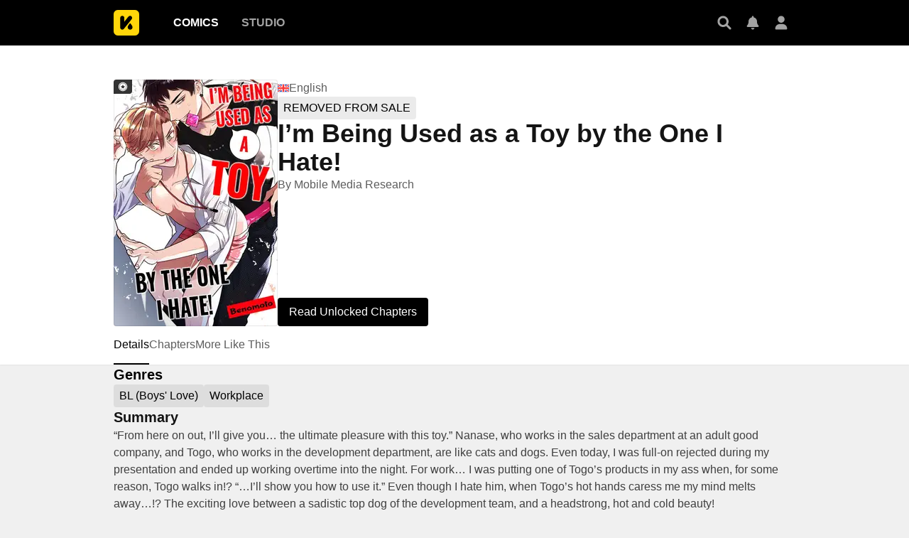

--- FILE ---
content_type: text/html; charset=utf-8
request_url: https://comics.inkr.com/title/2623-i-m-being-used-as-a-toy-by-the-one-i-hate?utm_source=mr
body_size: 22123
content:
<!DOCTYPE html><html lang="en"><head><meta charSet="utf-8"/><link rel="preload" as="image" href="https://i1.inkr.com/p/image/52fc0e9a180cab4daa602b05fee333ca.png/231.webp/thumbnail-i-m-being-used-as-a-toy-by-the-one-i-hate.webp" imageSrcSet="https://i1.inkr.com/p/image/52fc0e9a180cab4daa602b05fee333ca.png/231.webp/thumbnail-i-m-being-used-as-a-toy-by-the-one-i-hate.webp 1x, https://i1.inkr.com/p/image/52fc0e9a180cab4daa602b05fee333ca.png/347.webp/thumbnail-i-m-being-used-as-a-toy-by-the-one-i-hate.webp 1.5x, https://i1.inkr.com/p/image/52fc0e9a180cab4daa602b05fee333ca.png/462.webp/thumbnail-i-m-being-used-as-a-toy-by-the-one-i-hate.webp 2x" media="(min-width: 960.01px)"/><meta name="viewport" content="width=device-width, initial-scale=1.0, minimum-scale=1.0, maximum-scale=1.0, user-scalable=no"/><script type="application/ld+json">{"@context":"https://schema.org","@type":"Article","headline":"I’m Being Used as a Toy by the One I Hate! | The latest chapter 21 is now available on INKR Comics.","image":"https://og.inkr.com/cp/title/2623-i-m-being-used-as-a-toy-by-the-one-i-hate/ogimage?hash=2950d6d2c7caf705","url":"https://comics.inkr.com/title/2623-i-m-being-used-as-a-toy-by-the-one-i-hate","datePublished":"2023-09-01T04:00:53.000Z","dateModified":"2025-12-05T01:01:22.086Z","@id":"https://comics.inkr.com/title/2623-i-m-being-used-as-a-toy-by-the-one-i-hate","thumbnailUrl":"https://og.inkr.com/cp/title/2623-i-m-being-used-as-a-toy-by-the-one-i-hate/ogimage?hash=2950d6d2c7caf705","genre":"BL (Boys' Love),Workplace,Adult Women","abstract":"“From here on out, I’ll give you… the ultimate pleasure with this toy.” Nanase, who works in the sales department at an adult good company, and Togo, who works in the development department, are like cats and dogs. Even today, I was full-on rejected during my presentation and ended up working overtime into the night. For work… I was putting one of Togo’s products in my ass when, for some reason, Togo walks in!? “…I’ll show you how to use it.” Even though I hate him, when Togo’s hot hands caress me my mind melts away…!? The exciting love between a sadistic top dog of the development team, and a headstrong, hot and cold beauty!","commentCount":10,"keywords":"Sex Toys,Office Love,Office Workers,Workplace Romance,Enemies Become Lovers,Crybaby Uke,Horny Uke,Strong Seme,Company,Handsome Seme,Feminine Uke,Office Life,Yaoi,Manga,Mature","potentialAction":{"@type":"ReadAction","target":{"@type":"EntryPoint","urlTemplate":"https://comics.inkr.com/title/2623-i-m-being-used-as-a-toy-by-the-one-i-hate/chapter/152451-chapter-1","actionPlatform":["https://schema.org/DesktopWebPlatform","https://schema.org/AndroidPlatform","https://schema.org/IOSPlatform","https://schema.org/MobileWebPlatform"]}},"author":[{"@type":"Organization","name":"Mobile Media Research","image":"https://i1.inkr.com/p/2022/0/18/8/2452608-262.png/520.jpg","url":"https://comics.inkr.com/creator/1354-mobile-media-research/titles"}]}</script><script type="application/ld+json">{"@context":"https://schema.org","@type":"BreadcrumbList","itemListElement":[{"@type":"ListItem","position":0,"item":{"@id":"https://comics.inkr.com","name":"Inkr Comics"}},{"@type":"ListItem","position":1,"item":{"@id":"https://comics.inkr.com/title/2623-i-m-being-used-as-a-toy-by-the-one-i-hate","name":"I’m Being Used as a Toy by the One I Hate!"}}]}</script><link rel="preload" as="image" href="https://i1.inkr.com/p/image/52fc0e9a180cab4daa602b05fee333ca.png/124.webp/thumbnail-i-m-being-used-as-a-toy-by-the-one-i-hate.webp" imageSrcSet="https://i1.inkr.com/p/image/52fc0e9a180cab4daa602b05fee333ca.png/124.webp/thumbnail-i-m-being-used-as-a-toy-by-the-one-i-hate.webp 1x, https://i1.inkr.com/p/image/52fc0e9a180cab4daa602b05fee333ca.png/186.webp/thumbnail-i-m-being-used-as-a-toy-by-the-one-i-hate.webp 1.5x, https://i1.inkr.com/p/image/52fc0e9a180cab4daa602b05fee333ca.png/248.webp/thumbnail-i-m-being-used-as-a-toy-by-the-one-i-hate.webp 2x" media="(max-width: 960px)"/><style>
          #__ss__desktop, #__ss__mobile {
            display: none;
            content-visibility: auto;
          }
          @media screen and (min-width: 960.01px) {
            #__ss__desktop {
              display: block;
            }
          }
          @media screen and (max-width: 960px) {
            #__ss__mobile {
              display: block;
            }
          }
        </style><script type="application/ld+json">{"@context":"https://schema.org","@type":"WebSite","url":"https://comics.inkr.com","name":"INKR Comics Search","potentialAction":[{"@type":"SearchAction","target":"https://comics.inkr.com/search?q={search_keywords}","query-input":"required name=search_keywords"}]}</script><script type="application/ld+json">{"@context":"https://schema.org","@type":"Organization","url":"https://comics.inkr.com","name":"INKR Comics","logo":"https://comics.inkr.com/img/inkr-logo.svg"}</script><script type="application/ld+json">{"@context":"https://schema.org","@type":"SoftwareApplication","name":"INKR Comics","operatingSystem":"ANDROID,iOS","applicationCategory":"Books","datePublished":"Oct 14, 2020","offers":{"@type":"Offer","price":"0","priceCurrency":"USD"},"aggregateRating":{"@type":"AggregateRating","reviewCount":"1633","bestRating":"5","ratingValue":"4.3"}}</script><script type="application/ld+json">{"@context":"https://schema.org","@type":"Person","name":"INKR Comics","url":"https://comics.inkr.com","sameAs":["https://www.facebook.com/597322471123905/","https://twitter.com/inkr/"]}</script><title>I’m Being Used as a Toy by the One I Hate! • The Latest Official Manga, Manhua, Webtoon and Comics on INKR</title><meta name="robots" content="index,follow,max-image-preview:large"/><meta name="description" content="I’m Being Used as a Toy by the One I Hate! • 嫌いなアイツの専用オモチャにされてます！ • “From here on out, I’ll give you… the ultimate pleasure with this toy.” Nanase, who works in the sales department at an adult good company, and Togo, who works in the development department, are like cats and dogs. Even today, I ..."/><meta name="twitter:card" content="summary_large_image"/><meta property="og:title" content="I’m Being Used as a Toy by the One I Hate! • The Latest Official Manga, Manhua, Webtoon and Comics on INKR"/><meta property="og:description" content="I’m Being Used as a Toy by the One I Hate! • 嫌いなアイツの専用オモチャにされてます！ • “From here on out, I’ll give you… the ultimate pleasure with this toy.” Nanase, who works in the sales department at an adult good company, and Togo, who works in the development department, are like cats and dogs. Even today, I ..."/><meta property="og:url" content="https://comics.inkr.com/title/2623-i-m-being-used-as-a-toy-by-the-one-i-hate"/><meta property="og:type" content="article"/><meta property="article:published_time" content="2023-09-01T04:00:53.000Z"/><meta property="article:modified_time" content="2025-12-05T01:01:22.086Z"/><meta property="article:author" content="Benomoto,Benomoto,Mobile Media Research"/><meta property="og:image" content="https://og.inkr.com/cp/title/2623-i-m-being-used-as-a-toy-by-the-one-i-hate/ogimage?hash=2950d6d2c7caf705"/><meta property="og:image:alt" content="I’m Being Used as a Toy by the One I Hate!"/><meta property="og:image:width" content="1200"/><meta property="og:image:height" content="628"/><link rel="canonical" href="https://comics.inkr.com/title/2623-i-m-being-used-as-a-toy-by-the-one-i-hate"/><meta name="twitter:site" content="@inkr"/><meta name="twitter:app:id:googleplay" content="com.inkr.comics"/><meta name="twitter:app:id:iphone" content="1500548154"/><meta name="twitter:app:id:ipad" content="1500548154"/><meta name="twitter:title" content="I’m Being Used as a Toy by the One I Hate! • The Latest Official Manga, Manhua, Webtoon and Comics on INKR"/><meta name="twitter:description" content="I’m Being Used as a Toy by the One I Hate! • 嫌いなアイツの専用オモチャにされてます！ • “From here on out, I’ll give you… the ultimate pleasure with this toy.” Nanase, who works in the sales department at an adult good company, and Togo, who works in the development department, are like cats and dogs. Even today, I ..."/><meta name="twitter:url" content="https://comics.inkr.com/title/2623-i-m-being-used-as-a-toy-by-the-one-i-hate"/><meta name="twitter:image" content="https://og.inkr.com/cp/title/2623-i-m-being-used-as-a-toy-by-the-one-i-hate/ogimage?hash=2950d6d2c7caf705"/><meta name="twitter:image:alt" content="INKR Comics"/><meta name="twitter:app:name:iphone" content="INKR Comics"/><meta name="twitter:app:name:ipad" content="INKR Comics"/><meta name="twitter:app:url:iphone" content="com.inkr.comics://"/><meta name="twitter:app:url:ipad" content="com.inkr.comics://"/><meta name="al:ios:url" content="com.inkr.comics://"/><meta name="al:android:url" content="com.inkr.comics://"/><meta name="twitter:app:url:googleplay" content="com.inkr.comics://"/><meta name="al:web:url" content="https://comics.inkr.com/title/2623-i-m-being-used-as-a-toy-by-the-one-i-hate"/><meta name="al:android:package" content="com.inkr.comics"/><meta name="al:android:app_name" content="INKR Comics"/><meta name="al:web:should_fallback" content="false"/><meta name="al:ios:app_store_id" content="1500548154"/><meta name="al:ios:app_name" content="INKR Comics"/><meta name="b:app_id" content="597322471123905"/><meta name="next-head-count" content="50"/><link rel="manifest" href="/manifest.json"/><link rel="preconnect" href="https://i1.inkr.com"/><link rel="preconnect" href="https://www.googletagmanager.com"/><link sizes="57x57" href="/favicons/apple-touch-icon-57x57.png"/><link sizes="114x114" href="/favicons/apple-touch-icon-114x114.png"/><link sizes="72x72" href="/favicons/apple-touch-icon-72x72.png"/><link sizes="144x144" href="/favicons/apple-touch-icon-144x144.png"/><link sizes="60x60" href="/favicons/apple-touch-icon-60x60.png"/><link sizes="120x120" href="/favicons/apple-touch-icon-120x120.png"/><link sizes="76x76" href="/favicons/apple-touch-icon-76x76.png"/><link sizes="152x152" href="/favicons/apple-touch-icon-152x152.png"/><link sizes="180x180" href="/favicons/apple-touch-icon-180x180.png"/><link rel="apple-touch-icon" href="/favicons/apple-touch-icon-180x180.png"/><link rel="icon" type="image/png" href="/favicons/favicon-196x196.png" sizes="196x196"/><link rel="icon" type="image/png" href="/favicons/favicon-96x96.png" sizes="96x96"/><link rel="icon" type="image/png" href="/favicons/favicon-32x32.png" sizes="32x32"/><link rel="icon" type="image/png" href="/favicons/favicon-16x16.png" sizes="16x16"/><link rel="icon" type="image/png" href="/favicons/favicon-128.png" sizes="128x128"/><meta name="application-name" content="INKR"/><meta name="msapplication-TileColor" content="#FFFFFF"/><meta name="msapplication-TileImage" content="/favicons/mstile-144x144.png"/><meta name="msapplication-square70x70logo" content="/favicons/mstile-70x70.png"/><meta name="msapplication-square150x150logo" content="/favicons/mstile-150x150.png"/><meta name="msapplication-wide310x150logo" content="/favicons/mstile-310x150.png"/><meta name="msapplication-square310x310logo" content="/favicons/mstile-310x310.png"/><link rel="preconnect" href="https://fonts.gstatic.com"/><link rel="preload" as="style" data-href="https://fonts.googleapis.com/css2?family=Inter:wght@400;500;600;700;800&amp;display=swap"/><noscript><link rel="stylesheet" type="text/css" data-href="https://fonts.googleapis.com/css2?family=Inter:wght@400;500;600;700;800&amp;display=swap"/></noscript><link rel="preload" href="/fonts-extra/inkr-icon.woff2" as="font" type="font/woff2" crossorigin="anonymous"/><link rel="preload" href="https://comics.inkr.com/_next/static/css/1726ee432ecfd43d.css" as="style"/><link rel="stylesheet" href="https://comics.inkr.com/_next/static/css/1726ee432ecfd43d.css" data-n-g=""/><link rel="preload" href="https://comics.inkr.com/_next/static/css/a000e9351b256d07.css" as="style"/><link rel="stylesheet" href="https://comics.inkr.com/_next/static/css/a000e9351b256d07.css" data-n-p=""/><link rel="preload" href="https://comics.inkr.com/_next/static/css/c501c2a66e4cc20a.css" as="style"/><link rel="stylesheet" href="https://comics.inkr.com/_next/static/css/c501c2a66e4cc20a.css" data-n-p=""/><link rel="preload" href="https://comics.inkr.com/_next/static/css/de7929ca8aea96b4.css" as="style"/><link rel="stylesheet" href="https://comics.inkr.com/_next/static/css/de7929ca8aea96b4.css" data-n-p=""/><link rel="preload" href="https://comics.inkr.com/_next/static/css/222cf069129c7de4.css" as="style"/><link rel="stylesheet" href="https://comics.inkr.com/_next/static/css/222cf069129c7de4.css"/><link rel="preload" href="https://comics.inkr.com/_next/static/css/f73f6ada7583b36b.css" as="style"/><link rel="stylesheet" href="https://comics.inkr.com/_next/static/css/f73f6ada7583b36b.css"/><link rel="preload" href="https://comics.inkr.com/_next/static/css/320191b353ffdc1f.css" as="style"/><link rel="stylesheet" href="https://comics.inkr.com/_next/static/css/320191b353ffdc1f.css"/><noscript data-n-css=""></noscript><script defer="" nomodule="" src="https://comics.inkr.com/_next/static/chunks/polyfills-c67a75d1b6f99dc8.js"></script><script defer="" src="https://comics.inkr.com/_next/static/chunks/5988-603c1cf92a245350.js"></script><script defer="" src="https://comics.inkr.com/_next/static/chunks/3758-82a8d813fa5d2839.js"></script><script defer="" src="https://comics.inkr.com/_next/static/chunks/8237-ce4e9174f92553b3.js"></script><script defer="" src="https://comics.inkr.com/_next/static/chunks/9473-92c643d18155d8a7.js"></script><script defer="" src="https://comics.inkr.com/_next/static/chunks/3960.39d65db088a8d293.js"></script><script defer="" src="https://comics.inkr.com/_next/static/chunks/8824.e9ad1d8483929330.js"></script><script defer="" src="https://comics.inkr.com/_next/static/chunks/1717.e0ced276d579ba3b.js"></script><script defer="" src="https://comics.inkr.com/_next/static/chunks/59.689275c4353732a7.js"></script><script src="https://comics.inkr.com/_next/static/chunks/webpack-612f6b05e50e068e.js" defer=""></script><script src="https://comics.inkr.com/_next/static/chunks/framework-4ed89e9640adfb9e.js" defer=""></script><script src="https://comics.inkr.com/_next/static/chunks/main-d7c384f15166b636.js" defer=""></script><script src="https://comics.inkr.com/_next/static/chunks/pages/_app-a665a947b2c05745.js" defer=""></script><script src="https://comics.inkr.com/_next/static/chunks/402-3b75c31f55bea162.js" defer=""></script><script src="https://comics.inkr.com/_next/static/chunks/837-7503b9352865b345.js" defer=""></script><script src="https://comics.inkr.com/_next/static/chunks/9104-5560467a17de3c04.js" defer=""></script><script src="https://comics.inkr.com/_next/static/chunks/299-2151f6d1fdca5ee8.js" defer=""></script><script src="https://comics.inkr.com/_next/static/chunks/4113-a905aa72ed227456.js" defer=""></script><script src="https://comics.inkr.com/_next/static/chunks/4059-eeb90f489179ab1c.js" defer=""></script><script src="https://comics.inkr.com/_next/static/chunks/1630-1fab3e4e7d76b1af.js" defer=""></script><script src="https://comics.inkr.com/_next/static/chunks/8470-40f559a169ddd4e2.js" defer=""></script><script src="https://comics.inkr.com/_next/static/chunks/5138-d226be44c338ea4b.js" defer=""></script><script src="https://comics.inkr.com/_next/static/chunks/2424-820c31011df35904.js" defer=""></script><script src="https://comics.inkr.com/_next/static/chunks/7474-9ddd4e34d685f94c.js" defer=""></script><script src="https://comics.inkr.com/_next/static/chunks/5625-27fe0b5814f4dc5f.js" defer=""></script><script src="https://comics.inkr.com/_next/static/chunks/9384-ea68bd2b1ea0eb3e.js" defer=""></script><script src="https://comics.inkr.com/_next/static/chunks/3037-db3a632f7943158f.js" defer=""></script><script src="https://comics.inkr.com/_next/static/chunks/8323-c1b43862819c9774.js" defer=""></script><script src="https://comics.inkr.com/_next/static/chunks/7375-df80380a7da54d49.js" defer=""></script><script src="https://comics.inkr.com/_next/static/chunks/4722-0fe5f6398ef0b459.js" defer=""></script><script src="https://comics.inkr.com/_next/static/chunks/1970-3e5a5e18a68cf978.js" defer=""></script><script src="https://comics.inkr.com/_next/static/chunks/6005-4a8f80df5948eae7.js" defer=""></script><script src="https://comics.inkr.com/_next/static/chunks/4724-4fbfc004b4045153.js" defer=""></script><script src="https://comics.inkr.com/_next/static/chunks/1905-119116b79dbe7258.js" defer=""></script><script src="https://comics.inkr.com/_next/static/chunks/pages/title/%5BtitleID%5D-0b8064ab5d7aedaf.js" defer=""></script><script src="https://comics.inkr.com/_next/static/03b1abea754b74836eab87cdd1a275eb00cf31d0/_buildManifest.js" defer=""></script><script src="https://comics.inkr.com/_next/static/03b1abea754b74836eab87cdd1a275eb00cf31d0/_ssgManifest.js" defer=""></script></head><body data-theme="light" style="background-color:var(--color-neutral-100)"><div id="__next"><div id="__ss__desktop"><div id="uui-kit-provider" data-theme="light" data-uui-kit-size="desktop"><div class="oM2iQ"><header class="__7LZa0 pEZS5"><div class="ifUmJ"><div class="hUEw2"><a class="__8K_Wq dAhvc" href="https://comics.inkr.com"><img alt="INKR Logo" src="https://comics.inkr.com/_next/static/media/inkr-logo.f50e229a.svg" class="zBGlL"/></a><nav aria-label="Main" data-orientation="horizontal" dir="ltr" class="lY0D4 NavigationMenuRoot"><div style="position:relative"><ul data-orientation="horizontal" class="ZG_AM NavigationMenuList" dir="ltr"><li><button id="radix-:R4b4b6:-trigger-radix-:R2sb4b6:" data-state="closed" aria-expanded="false" aria-controls="radix-:R4b4b6:-content-radix-:R2sb4b6:" class="dZjbJ NavigationMenuTrigger" data-radix-collection-item=""><a class="__8K_Wq __8DApp" href="https://comics.inkr.com"><div class="__8q_JQ typography-16-semibold LFaZq">Comics</div></a></button></li><li><button id="radix-:R4b4b6:-trigger-radix-:R4sb4b6:" data-state="closed" aria-expanded="false" aria-controls="radix-:R4b4b6:-content-radix-:R4sb4b6:" class="dZjbJ NavigationMenuTrigger" data-radix-collection-item=""><a class="__8K_Wq __8DApp" href="https://studio.inkr.com"><div class="__8q_JQ typography-16-semibold zBcFI">Studio</div></a></button></li></ul></div><div class="HPwki ViewportPosition"></div></nav><div class="Nx629" style="height:64px"><button type="button" class="K_NyB __9jxgF Da3Yz ZTuEf" aria-label="Search" aria-haspopup="dialog" aria-expanded="false" aria-controls="radix-:Reb4b6:" data-state="closed" role="button"><div class="NVjBN"><div class="e1MzF z_3aT"></div></div></button><a class="__8K_Wq K_NyB __9jxgF Da3Yz __2tig8" aria-label="Inbox" href="https://account.inkr.com/inbox/updates"><div class="NVjBN"><div class="e1MzF Kf_Vi"></div></div></a><button type="button" class="K_NyB __9jxgF Da3Yz __2tig8" aria-label="Avatar"><div class="NVjBN"><div class="e1MzF MrfGf"></div></div></button></div></div></div></header><main class="__8RyR_"><div id="title-info-page-layout" class="__6i0Bc i-m-being-used-as-a-toy-by-the-one-i-hate sex-toys office-love office-workers workplace-romance enemies-become-lovers crybaby-uke horny-uke strong-seme company handsome-seme feminine-uke office-life yaoi manga mature"><div class="wqPRd typography-30-normal"><div class="__3PTTl"><div class="rjoTT"><a class="__8K_Wq" title="I’m Being Used as a Toy by the One I Hate!" aria-label="I’m Being Used as a Toy by the One I Hate!" href="https://comics.inkr.com/title/2623-i-m-being-used-as-a-toy-by-the-one-i-hate"><div class="SNKV2 ze2Vo thumbnail-border thumbnail-border-radius" style="width:231px;height:347px;color:#000000;background-color:#debabd"><picture style="width:231px;height:347px"><source srcSet="https://i1.inkr.com/p/image/52fc0e9a180cab4daa602b05fee333ca.png/231.webp/thumbnail-i-m-being-used-as-a-toy-by-the-one-i-hate.webp 1x, https://i1.inkr.com/p/image/52fc0e9a180cab4daa602b05fee333ca.png/347.webp/thumbnail-i-m-being-used-as-a-toy-by-the-one-i-hate.webp 1.5x, https://i1.inkr.com/p/image/52fc0e9a180cab4daa602b05fee333ca.png/462.webp/thumbnail-i-m-being-used-as-a-toy-by-the-one-i-hate.webp 2x" media="(min-width: 960.01px)"/><img class="YEVYn" fetchpriority="high" src="https://comics.inkr.com/_next/static/media/1px.c1358169.png" alt="I’m Being Used as a Toy by the One I Hate!" width="231" height="347"/></picture></div></a><div class="w_qts n1alU" aria-haspopup="dialog" aria-expanded="false" aria-controls="radix-:R4mr4b6:" data-state="closed" role="button"><div class="e1MzF EIUuG sqfNF" style="width:16px;height:16px"></div></div></div><div class="OgiuN"><div class="Ao0tO"><div class="Xylc3"><div class="__9MoMq"><div class="rV8T_"><div class="e1MzF LuRMe __1E4ZZ" style="width:16px;height:16px"></div><span class="typography-body-regular NTQFv">English</span></div><div class="bxI0a __1kGSN DfOTs typography-16-medium"><div class="nV_Ja">REMOVED FROM SALE</div></div><h1 class="z_0JS typography-36-semibold">I’m Being Used as a Toy by the One I Hate!</h1></div><div class="__5vouf"></div></div><div class="aWlw4 typography-16-normal"><div><a class="__8K_Wq" href="https://comics.inkr.com/creator/1354-mobile-media-research/titles">By <!-- -->Mobile Media Research</a></div></div></div><div class="Xwz2W"><button type="button" class="UD81Q wmd6V i5cjR typography-16-medium hbzKV __0oDXF"><span class="ocnZG">Read Unlocked Chapters</span></button></div></div></div></div><div class="OdTf_"><div dir="ltr" data-orientation="horizontal" class="Endvw MOOOc typography-16-medium"><nav class="tnY5p elevation-z1"><div role="tablist" aria-orientation="horizontal" class="nZlft ytWHT" tabindex="0" data-orientation="horizontal" style="outline:none"><div class="oW0wI __6gJXU"><div style="gap:32px" class="__9XXlv IHZ4Y typography-16-medium"><a class="__8K_Wq" role="tab" href="https://comics.inkr.com/title/2623-i-m-being-used-as-a-toy-by-the-one-i-hate"><button type="button" role="button" aria-controls="radix-:Ror4b6:-content-details" data-state="active" id="radix-trigger-details" class="DlDGj" tabindex="-1" data-orientation="horizontal" data-radix-collection-item=""><div class="__3bs9c"><div class="CKyGJ"><h2 class="Pay2u">Details</h2></div></div></button></a><a class="__8K_Wq" role="tab" href="https://comics.inkr.com/title/2623-i-m-being-used-as-a-toy-by-the-one-i-hate/chapters"><button type="button" role="button" aria-controls="radix-:Ror4b6:-content-chapters" data-state="inactive" id="radix-trigger-chapters" class="DlDGj" tabindex="-1" data-orientation="horizontal" data-radix-collection-item=""><div class="__3bs9c"><div class="CKyGJ"><h2 class="Pay2u">Chapters</h2></div></div></button></a><a class="__8K_Wq" role="tab" href="https://comics.inkr.com/title/2623-i-m-being-used-as-a-toy-by-the-one-i-hate/more-like-this"><button type="button" role="button" aria-controls="radix-:Ror4b6:-content-more-like-this" data-state="inactive" id="radix-trigger-more-like-this" class="DlDGj" tabindex="-1" data-orientation="horizontal" data-radix-collection-item=""><div class="__3bs9c"><div class="CKyGJ"><h2 class="Pay2u">More Like This</h2></div></div></button></a></div></div><div class="vjC3g"><button type="button" class="K_NyB BOR6d Jf3jZ t0m_I n6F6b HBqYF" aria-label="Previous"><div class="ZKjYx"><div class="e1MzF RayFT"></div></div></button></div><div class="__38yrg"><button type="button" class="K_NyB BOR6d Jf3jZ t0m_I n6F6b xYFXR" aria-label="Next"><div class="ZKjYx"><div class="e1MzF __1z2i7"></div></div></button></div></div></nav><div data-state="active" data-orientation="horizontal" role="tabpanel" aria-labelledby="radix-:Ror4b6:-trigger-details" id="radix-:Ror4b6:-content-details" tabindex="0" style="width:960px;animation-duration:0s"><div></div></div><div data-state="inactive" data-orientation="horizontal" role="tabpanel" aria-labelledby="radix-:Ror4b6:-trigger-chapters" hidden="" id="radix-:Ror4b6:-content-chapters" tabindex="0" style="width:960px"></div><div data-state="inactive" data-orientation="horizontal" role="tabpanel" aria-labelledby="radix-:Ror4b6:-trigger-more-like-this" hidden="" id="radix-:Ror4b6:-content-more-like-this" tabindex="0" style="width:960px"></div></div><div class="tBcEA"><section class="__27cno __3_AXO"><h2 class="FXcXH typography-headline">Genres</h2><div class="J1EP5"><a class="__8K_Wq Aw5X4" href="https://comics.inkr.com/genre/33-bl-boys-love/titles"><div class="bxI0a __1kGSN DfOTs typography-16-medium" style="cursor:pointer"><div class="nV_Ja">BL (Boys&#x27; Love)</div></div></a><a class="__8K_Wq Aw5X4" href="https://comics.inkr.com/genre/134-workplace/titles"><div class="bxI0a __1kGSN DfOTs typography-16-medium" style="cursor:pointer"><div class="nV_Ja">Workplace</div></div></a></div></section><section class="__27cno __3_AXO"><div class="PAvL0"><div class="jL7l1"><h2 class="FXcXH typography-headline">Summary</h2><div class="EZ5g3 typography-body-regular">“From here on out, I’ll give you… the ultimate pleasure with this toy.” Nanase, who works in the sales department at an adult good company, and Togo, who works in the development department, are like cats and dogs. Even today, I was full-on rejected during my presentation and ended up working overtime into the night. For work… I was putting one of Togo’s products in my ass when, for some reason, Togo walks in!? “…I’ll show you how to use it.” Even though I hate him, when Togo’s hot hands caress me my mind melts away…!? The exciting love between a sadistic top dog of the development team, and a headstrong, hot and cold beauty!</div></div></div></section><section class="__27cno __3_AXO"><h2 class="FXcXH typography-headline">Artworks</h2><div class="OFD1j"><div class="hDQc8 ZUF3J" role="button" tabindex="0"><div class="SNKV2" style="width:150px;height:225px"><picture style="width:150px;height:225px"><source srcSet="https://i1.inkr.com/p/image/59d390548b4bab067e7efc3bb9c095e9.jpg/150.webp 1x, https://i1.inkr.com/p/image/59d390548b4bab067e7efc3bb9c095e9.jpg/225.webp 1.5x, https://i1.inkr.com/p/image/59d390548b4bab067e7efc3bb9c095e9.jpg/300.webp 2x" media="(min-width: 960.01px)"/><img class="YEVYn" fetchpriority="auto" src="https://comics.inkr.com/_next/static/media/1px.c1358169.png" alt="" width="150" height="225"/></picture></div><div class="FsQqU"></div><div class="NJvjH"><div class="e1MzF yL8xY"></div></div></div></div></section><section class="__27cno __3_AXO"><h2 class="FXcXH typography-headline">Stats</h2><div class="VvwpB"><div class="__4YikP"><div class="hQwGz"><div class="__6yrMu"><div class="re8SR JifDt"><div class="e1MzF __4Fryj" style="width:30px;height:30px"></div></div></div><div class="Hj1Bm"><div class="typography-body-regular">Reads<!-- -->:</div><div class="duPB1 typography-16-semibold">146.7K</div></div></div></div><div class="__4YikP"><div class="hQwGz"><div class="__6yrMu"><div class="re8SR ctRoe"><div class="e1MzF Kf_Vi" style="width:30px;height:30px"></div></div></div><div class="Hj1Bm"><div class="typography-body-regular">Subscribes<!-- -->:</div><div class="duPB1 typography-16-semibold">2</div></div></div></div></div></section><section class="__27cno __3_AXO"><h2 class="FXcXH typography-headline">Credits</h2><div class="ADl3P"><div class="z17H7"><div class="slTBP"><div class="Y87y8 YBDAj"><div class="Yuqa4 hFbFs"><span class="HUaxJ s_NYo" style="background-color:hsl(66, 46%, 46%)"></span></div></div><div class="ZK2OT"><a class="__8K_Wq UD81Q IH2F9 i5cjR typography-16-medium iIfdF tNrS7" href="https://comics.inkr.com/creator/2504-benomoto/titles"><span class="ocnZG __3HUdt">Benomoto</span></a><div class="__4lRSY typography-body-regular"><div>Art</div><div>•</div><div>Story</div></div></div></div></div><div class="z17H7"><div class="slTBP"><div class="Y87y8 YBDAj"><div class="Yuqa4 hFbFs"><span class="HUaxJ s_NYo" style="background-color:hsl(304, 44%, 44%)"></span></div></div><div class="ZK2OT"><a class="__8K_Wq UD81Q IH2F9 i5cjR typography-16-medium iIfdF tNrS7" href="https://comics.inkr.com/creator/1354-mobile-media-research/titles"><span class="ocnZG __3HUdt">Mobile Media Research</span></a><div class="__4lRSY typography-body-regular"><div>Publisher</div></div></div></div></div></div></section><section class="__27cno __3_AXO"><h2 class="FXcXH typography-headline">Popular Comments</h2><div class="ZPjO9"><div class="e3CLD"><div class="RwCrM __8f5qF"><div class="GqnYw"><div class="Y87y8 FyoQs"><div class="Yuqa4 IC_fH"><span class="HUaxJ __9mG2X" style="background-color:hsl(293, 53%, 53%)"></span></div></div><div class="fv1lL"><div class="BjWjv typography-body-medium">Akuma no Hime</div><div class="VpXE_ typography-label-regular">Commented on <a class="__8K_Wq" style="display:inline-block" href="https://comics.inkr.com/title/2623-i-m-being-used-as-a-toy-by-the-one-i-hate/chapter/174008-chapter-21">Chapter 21</a> • <!-- -->on May 8, 2024 at 12:34 AM</div></div><div class="iF2gx"><button type="button" id="radix-:R3a6j8r4b6:" aria-haspopup="menu" data-state="closed" class="w_W_i"><div class="K_NyB fOFk5 Da3Yz"><div class="NVjBN"><div class="e1MzF YuXt_"></div></div></div></button></div></div><div class="NLLSi"><div class="ZmjEt typography-body-regular">It’s a nice story. They were really cute and the ecchi was steamy…😍😍😍</div></div><div class="_0p_Z"><div class="nCOYV"><button type="button" class="K_NyB fOFk5 __2J4Yr"><div class="__0HsWL"><div class="e1MzF BYHug"></div></div></button><div class="RCJ32 typography-14-medium">0</div></div><div class="nCOYV"><button type="button" class="K_NyB fOFk5 __2J4Yr FNNbv"><div class="__0HsWL"><div class="e1MzF m1gp8"></div></div></button><div class="RCJ32 typography-14-medium">0</div></div></div></div></div><div class="e3CLD"><div class="RwCrM __8f5qF"><div class="GqnYw"><div class="Y87y8 FyoQs"><div class="Yuqa4 IC_fH"><span class="HUaxJ __9mG2X" style="background-color:hsl(119, 59%, 59%)"></span></div></div><div class="fv1lL"><div class="BjWjv typography-body-medium">Stephanie Bing</div><div class="VpXE_ typography-label-regular">Commented on <a class="__8K_Wq" style="display:inline-block" href="https://comics.inkr.com/title/2623-i-m-being-used-as-a-toy-by-the-one-i-hate">I’m Being Used as a Toy by the One I Hate!</a> • <!-- -->on Apr 5, 2024 at 11:56 PM</div></div><div class="iF2gx"><button type="button" id="radix-:R3aaj8r4b6:" aria-haspopup="menu" data-state="closed" class="w_W_i"><div class="K_NyB fOFk5 Da3Yz"><div class="NVjBN"><div class="e1MzF YuXt_"></div></div></div></button></div></div><div class="NLLSi"><div class="ZmjEt typography-body-regular">Ahhh hit just the sweet spot I needed</div></div><div class="_0p_Z"><div class="nCOYV"><button type="button" class="K_NyB fOFk5 __2J4Yr"><div class="__0HsWL"><div class="e1MzF BYHug"></div></div></button><div class="RCJ32 typography-14-medium">0</div></div><div class="nCOYV"><button type="button" class="K_NyB fOFk5 __2J4Yr FNNbv"><div class="__0HsWL"><div class="e1MzF m1gp8"></div></div></button><div class="RCJ32 typography-14-medium">0</div></div></div></div></div><div class="e3CLD"><div class="RwCrM __8f5qF"><div class="GqnYw"><div class="Y87y8 FyoQs"><div class="Yuqa4 IC_fH"><span class="HUaxJ __9mG2X" style="background-color:hsl(83, 43%, 43%)"></span></div></div><div class="fv1lL"><div class="BjWjv typography-body-medium">Synthetic</div><div class="VpXE_ typography-label-regular">Commented on <a class="__8K_Wq" style="display:inline-block" href="https://comics.inkr.com/title/2623-i-m-being-used-as-a-toy-by-the-one-i-hate/chapter/174008-chapter-21">Chapter 21</a> • <!-- -->on Mar 5, 2024 at 12:40 AM</div></div><div class="iF2gx"><button type="button" id="radix-:R3aej8r4b6:" aria-haspopup="menu" data-state="closed" class="w_W_i"><div class="K_NyB fOFk5 Da3Yz"><div class="NVjBN"><div class="e1MzF YuXt_"></div></div></div></button></div></div><div class="NLLSi"><div class="ZmjEt typography-body-regular">The fucking is so good, but the chapters are so short. 🥲</div></div><div class="_0p_Z"><div class="nCOYV"><button type="button" class="K_NyB fOFk5 __2J4Yr"><div class="__0HsWL"><div class="e1MzF BYHug"></div></div></button><div class="RCJ32 typography-14-medium">0</div></div><div class="nCOYV"><button type="button" class="K_NyB fOFk5 __2J4Yr FNNbv"><div class="__0HsWL"><div class="e1MzF m1gp8"></div></div></button><div class="RCJ32 typography-14-medium">0</div></div></div></div></div><div class="e3CLD"><div class="RwCrM __8f5qF"><div class="GqnYw"><div class="Y87y8 FyoQs"><div class="Yuqa4 IC_fH"><span class="HUaxJ __9mG2X" style="background-color:hsl(80, 40%, 40%)"></span></div></div><div class="fv1lL"><div class="BjWjv typography-body-medium">Purpless</div><div class="VpXE_ typography-label-regular">Commented on <a class="__8K_Wq" style="display:inline-block" href="https://comics.inkr.com/title/2623-i-m-being-used-as-a-toy-by-the-one-i-hate/chapter/152458-chapter-8">Chapter 8</a> • <!-- -->on Jan 1, 2024 at 05:49 AM</div></div><div class="iF2gx"><button type="button" id="radix-:R3aij8r4b6:" aria-haspopup="menu" data-state="closed" class="w_W_i"><div class="K_NyB fOFk5 Da3Yz"><div class="NVjBN"><div class="e1MzF YuXt_"></div></div></div></button></div></div><div class="NLLSi"><div class="ZmjEt typography-body-regular">Ok but he really does look good in that outfit 🤭</div></div><div class="_0p_Z"><div class="nCOYV"><button type="button" class="K_NyB fOFk5 __2J4Yr"><div class="__0HsWL"><div class="e1MzF BYHug"></div></div></button><div class="RCJ32 typography-14-medium">0</div></div><div class="nCOYV"><button type="button" class="K_NyB fOFk5 __2J4Yr FNNbv"><div class="__0HsWL"><div class="e1MzF m1gp8"></div></div></button><div class="RCJ32 typography-14-medium">0</div></div></div></div></div><div class="e3CLD"><div class="RwCrM __8f5qF"><div class="GqnYw"><div class="Y87y8 FyoQs"><div class="Yuqa4 IC_fH"><span class="HUaxJ __9mG2X" style="background-color:hsl(68, 48%, 48%)"></span></div></div><div class="fv1lL"><div class="BjWjv typography-body-medium">depressedgremlin95</div><div class="VpXE_ typography-label-regular">Commented on <a class="__8K_Wq" style="display:inline-block" href="https://comics.inkr.com/title/2623-i-m-being-used-as-a-toy-by-the-one-i-hate">I’m Being Used as a Toy by the One I Hate!</a> • <!-- -->on Oct 22, 2023 at 10:34 PM</div></div><div class="iF2gx"><button type="button" id="radix-:R3amj8r4b6:" aria-haspopup="menu" data-state="closed" class="w_W_i"><div class="K_NyB fOFk5 Da3Yz"><div class="NVjBN"><div class="e1MzF YuXt_"></div></div></div></button></div></div><div class="NLLSi"><div class="ZmjEt typography-body-regular">That ending was 🤌🏼🤌🏼🤌🏼🤌🏼🤌🏼</div></div><div class="_0p_Z"><div class="nCOYV"><button type="button" class="K_NyB fOFk5 __2J4Yr"><div class="__0HsWL"><div class="e1MzF BYHug"></div></div></button><div class="RCJ32 typography-14-medium">0</div></div><div class="nCOYV"><button type="button" class="K_NyB fOFk5 __2J4Yr FNNbv"><div class="__0HsWL"><div class="e1MzF m1gp8"></div></div></button><div class="RCJ32 typography-14-medium">0</div></div></div></div></div><div class="e3CLD"><div class="RwCrM __8f5qF"><div class="GqnYw"><div class="Y87y8 FyoQs"><div class="Yuqa4 IC_fH"><span class="HUaxJ __9mG2X" style="background-color:hsl(83, 43%, 43%)"></span></div></div><div class="fv1lL"><div class="BjWjv typography-body-medium">Septentrionalis</div><div class="VpXE_ typography-label-regular">Commented on <a class="__8K_Wq" style="display:inline-block" href="https://comics.inkr.com/title/2623-i-m-being-used-as-a-toy-by-the-one-i-hate">I’m Being Used as a Toy by the One I Hate!</a> • <!-- -->on Sep 4, 2023 at 12:48 AM</div></div><div class="iF2gx"><button type="button" id="radix-:R3aqj8r4b6:" aria-haspopup="menu" data-state="closed" class="w_W_i"><div class="K_NyB fOFk5 Da3Yz"><div class="NVjBN"><div class="e1MzF YuXt_"></div></div></div></button></div></div><div class="NLLSi"><div class="ZmjEt typography-body-regular">Looks toxic as hell. … whatever, I’m in!</div></div><div class="_0p_Z"><div class="nCOYV"><button type="button" class="K_NyB fOFk5 __2J4Yr"><div class="__0HsWL"><div class="e1MzF BYHug"></div></div></button><div class="RCJ32 typography-14-medium">2</div></div><div class="nCOYV"><button type="button" class="K_NyB fOFk5 __2J4Yr FNNbv"><div class="__0HsWL"><div class="e1MzF m1gp8"></div></div></button><div class="RCJ32 typography-14-medium">0</div></div></div></div></div><div class="e3CLD"><div class="RwCrM __8f5qF"><div class="GqnYw"><div class="Y87y8 FyoQs"><div class="Yuqa4 IC_fH"><span class="HUaxJ __9mG2X" style="background-color:hsl(84, 44%, 44%)"></span></div></div><div class="fv1lL"><div class="BjWjv typography-body-medium">tangyberrie</div><div class="VpXE_ typography-label-regular">Commented on <a class="__8K_Wq" style="display:inline-block" href="https://comics.inkr.com/title/2623-i-m-being-used-as-a-toy-by-the-one-i-hate/chapter/152454-chapter-4">Chapter 4</a> • <!-- -->on Sep 2, 2023 at 04:11 AM</div></div><div class="iF2gx"><button type="button" id="radix-:R3auj8r4b6:" aria-haspopup="menu" data-state="closed" class="w_W_i"><div class="K_NyB fOFk5 Da3Yz"><div class="NVjBN"><div class="e1MzF YuXt_"></div></div></div></button></div></div><div class="NLLSi"><div class="ZmjEt typography-body-regular">This is so many tears.</div></div><div class="_0p_Z"><div class="nCOYV"><button type="button" class="K_NyB fOFk5 __2J4Yr"><div class="__0HsWL"><div class="e1MzF BYHug"></div></div></button><div class="RCJ32 typography-14-medium">0</div></div><div class="nCOYV"><button type="button" class="K_NyB fOFk5 __2J4Yr FNNbv"><div class="__0HsWL"><div class="e1MzF m1gp8"></div></div></button><div class="RCJ32 typography-14-medium">0</div></div></div></div></div><div class="e3CLD"><div class="RwCrM __8f5qF"><div class="GqnYw"><div class="Y87y8 FyoQs"><div class="Yuqa4 IC_fH"><span class="HUaxJ __9mG2X" style="background-color:hsl(84, 44%, 44%)"></span></div></div><div class="fv1lL"><div class="BjWjv typography-body-medium">tangyberrie</div><div class="VpXE_ typography-label-regular">Commented on <a class="__8K_Wq" style="display:inline-block" href="https://comics.inkr.com/title/2623-i-m-being-used-as-a-toy-by-the-one-i-hate/chapter/152453-chapter-3">Chapter 3</a> • <!-- -->on Sep 2, 2023 at 04:05 AM</div></div><div class="iF2gx"><button type="button" id="radix-:R3b2j8r4b6:" aria-haspopup="menu" data-state="closed" class="w_W_i"><div class="K_NyB fOFk5 Da3Yz"><div class="NVjBN"><div class="e1MzF YuXt_"></div></div></div></button></div></div><div class="NLLSi"><div class="ZmjEt typography-body-regular">Hehe u know u like it. Kekeke</div></div><div class="_0p_Z"><div class="nCOYV"><button type="button" class="K_NyB fOFk5 __2J4Yr"><div class="__0HsWL"><div class="e1MzF BYHug"></div></div></button><div class="RCJ32 typography-14-medium">0</div></div><div class="nCOYV"><button type="button" class="K_NyB fOFk5 __2J4Yr FNNbv"><div class="__0HsWL"><div class="e1MzF m1gp8"></div></div></button><div class="RCJ32 typography-14-medium">0</div></div></div></div></div><div class="e3CLD"><div class="RwCrM __8f5qF"><div class="GqnYw"><div class="Y87y8 FyoQs"><div class="Yuqa4 IC_fH"><span class="HUaxJ __9mG2X" style="background-color:hsl(84, 44%, 44%)"></span></div></div><div class="fv1lL"><div class="BjWjv typography-body-medium">tangyberrie</div><div class="VpXE_ typography-label-regular">Commented on <a class="__8K_Wq" style="display:inline-block" href="https://comics.inkr.com/title/2623-i-m-being-used-as-a-toy-by-the-one-i-hate/chapter/152452-chapter-2">Chapter 2</a> • <!-- -->on Sep 2, 2023 at 03:58 AM</div></div><div class="iF2gx"><button type="button" id="radix-:R3b6j8r4b6:" aria-haspopup="menu" data-state="closed" class="w_W_i"><div class="K_NyB fOFk5 Da3Yz"><div class="NVjBN"><div class="e1MzF YuXt_"></div></div></div></button></div></div><div class="NLLSi"><div class="ZmjEt typography-body-regular">Hot melting my stove hot</div></div><div class="_0p_Z"><div class="nCOYV"><button type="button" class="K_NyB fOFk5 __2J4Yr"><div class="__0HsWL"><div class="e1MzF BYHug"></div></div></button><div class="RCJ32 typography-14-medium">2</div></div><div class="nCOYV"><button type="button" class="K_NyB fOFk5 __2J4Yr FNNbv"><div class="__0HsWL"><div class="e1MzF m1gp8"></div></div></button><div class="RCJ32 typography-14-medium">0</div></div></div></div></div><div class="e3CLD"><div class="RwCrM __8f5qF"><div class="GqnYw"><div class="Y87y8 FyoQs"><div class="Yuqa4 IC_fH"><span class="HUaxJ __9mG2X" style="background-color:hsl(84, 44%, 44%)"></span></div></div><div class="fv1lL"><div class="BjWjv typography-body-medium">tangyberrie</div><div class="VpXE_ typography-label-regular">Commented on <a class="__8K_Wq" style="display:inline-block" href="https://comics.inkr.com/title/2623-i-m-being-used-as-a-toy-by-the-one-i-hate/chapter/152451-chapter-1">Chapter 1</a> • <!-- -->on Sep 1, 2023 at 07:46 PM</div></div><div class="iF2gx"><button type="button" id="radix-:R3baj8r4b6:" aria-haspopup="menu" data-state="closed" class="w_W_i"><div class="K_NyB fOFk5 Da3Yz"><div class="NVjBN"><div class="e1MzF YuXt_"></div></div></div></button></div></div><div class="NLLSi"><div class="ZmjEt typography-body-regular">Playboy top dog versus puppy like salesman. </div></div><div class="_0p_Z"><div class="nCOYV"><button type="button" class="K_NyB fOFk5 __2J4Yr"><div class="__0HsWL"><div class="e1MzF BYHug"></div></div></button><div class="RCJ32 typography-14-medium">1</div></div><div class="nCOYV"><button type="button" class="K_NyB fOFk5 __2J4Yr FNNbv"><div class="__0HsWL"><div class="e1MzF m1gp8"></div></div></button><div class="RCJ32 typography-14-medium">0</div></div></div></div></div></div><a class="__8K_Wq UD81Q i5cjR typography-16-medium NPNv9" style="margin:0 auto" href="https://comics.inkr.com/title/2623-i-m-being-used-as-a-toy-by-the-one-i-hate/comments"><span class="ocnZG">View All Comments</span></a></section><section class="__27cno __3_AXO"><h2 class="FXcXH typography-headline">Other Facts</h2><div class="bipuS"><div class="QVFw_ typography-body-regular"><div class="loyWb fb16P"><div class="DxiGz fb16P">Last Updated</div><div class="__2PuIH fb16P">a year ago</div></div></div><div class="QVFw_ typography-body-regular"><div class="loyWb fb16P"><div class="DxiGz fb16P">Age Rating</div><div class="__2PuIH fb16P">Mature (18+)</div></div></div><div class="QVFw_ typography-body-regular"><div class="loyWb fb16P"><div class="DxiGz fb16P">Other Names</div><div class="__2PuIH fb16P"><div>嫌いなアイツの専用オモチャにされてます！</div></div></div></div><div class="QVFw_ typography-body-regular"><div class="loyWb fb16P"><div class="DxiGz fb16P">Style Origin</div><div class="__2PuIH fb16P">Japanese Comics (Manga)</div></div></div><div class="QVFw_ typography-body-regular"><div class="loyWb fb16P"><div class="DxiGz fb16P">Color</div><div class="__2PuIH fb16P">Black &amp; White</div></div></div><div class="QVFw_ typography-body-regular"><div class="loyWb fb16P"><div class="DxiGz fb16P">Origin Media</div><div class="__2PuIH fb16P">Print</div></div></div><div class="QVFw_ typography-body-regular"><div class="loyWb fb16P"><div class="DxiGz fb16P">Copyright</div><div class="__2PuIH fb16P">(C)Benomoto/Mobile Media Research</div></div></div><div class="QVFw_ typography-body-regular __9e_X3"><div class="loyWb fb16P"><div class="DxiGz fb16P">Keywords</div><div class="__2PuIH fb16P"><span><a class="__8K_Wq" href="https://comics.inkr.com/keyword/1157-sex-toys/titles">Sex Toys</a>, <a class="__8K_Wq" href="https://comics.inkr.com/keyword/1219-office-love/titles">Office Love</a>, <a class="__8K_Wq" href="https://comics.inkr.com/keyword/1220-office-workers/titles">Office Workers</a>, <a class="__8K_Wq" href="https://comics.inkr.com/keyword/1229-workplace-romance/titles">Workplace Romance</a>, <a class="__8K_Wq" href="https://comics.inkr.com/keyword/1818-enemies-become-lovers/titles">Enemies Become Lovers</a>, <a class="__8K_Wq" href="https://comics.inkr.com/keyword/2142-crybaby-uke/titles">Crybaby Uke</a>, <a class="__8K_Wq" href="https://comics.inkr.com/keyword/2370-horny-uke/titles">Horny Uke</a>, <a class="__8K_Wq" href="https://comics.inkr.com/keyword/2378-strong-seme/titles">Strong Seme</a>, <a class="__8K_Wq" href="https://comics.inkr.com/keyword/2665-company/titles">Company</a>, <a class="__8K_Wq" href="https://comics.inkr.com/keyword/2736-handsome-seme/titles">Handsome Seme</a>, <a class="__8K_Wq" href="https://comics.inkr.com/keyword/2970-feminine-uke/titles">Feminine Uke</a>, <a class="__8K_Wq" href="https://comics.inkr.com/keyword/4153-office-life/titles">Office Life</a>, <a class="__8K_Wq" href="https://comics.inkr.com/keyword/4481-yaoi/titles">Yaoi</a>, <a class="__8K_Wq" href="https://comics.inkr.com/keyword/4668-manga/titles">Manga</a>, <a class="__8K_Wq" href="https://comics.inkr.com/keyword/4671-mature/titles">Mature</a></span></div></div></div></div></section></div></div></div></main><footer class="nnzM8"><div class="DLTxy"><div class="zxPyM"><div class="lOeOw"><div class="GQQDP"><div class="SlZs_"></div></div></div><div class="oxo8v"><div class="_j9v_"><div class="m7MZR"><img alt="INKR Logo" src="https://comics.inkr.com/_next/static/media/INKRLogo.1a7830e4.svg" crossorigin="anonymous"/></div><div class="__4_qE0"><div class="dxEr6"><a class="__8K_Wq K_NyB __33DIk __2J4Yr jj7ex wXkA_ ChW9A" aria-label="twitter" href="https://twitter.com/inkr"><div class="__0HsWL"><div class="e1MzF qdfbP"></div></div></a><a class="__8K_Wq K_NyB __33DIk __2J4Yr jj7ex wXkA_ ChW9A" aria-label="instagram" href="https://www.instagram.com/inkrcomics/?hl=en"><div class="__0HsWL"><div class="e1MzF F7V7H"></div></div></a><a class="__8K_Wq K_NyB __33DIk __2J4Yr jj7ex wXkA_ ChW9A" aria-label="facebook" href="https://www.facebook.com/inkrcomics"><div class="__0HsWL"><div class="e1MzF XuWhs"></div></div></a><a class="__8K_Wq K_NyB __33DIk __2J4Yr jj7ex wXkA_ ChW9A" aria-label="linked-in" href="https://www.linkedin.com/company/inkr-global"><div class="__0HsWL"><div class="e1MzF G1g8E"></div></div></a></div><div class="pCQCg typography-14-medium">© INKR <!-- -->2025</div></div></div><div class="Vwon_"><div class="__9HPqv"><div class="_DO2I typography-16-semibold">Explore</div><a class="__8K_Wq UD81Q IH2F9 i5cjR typography-16-medium iIfdF _32U0" href="https://inkr.com/about"><span class="ocnZG __3HUdt">About INKR</span></a><a class="__8K_Wq UD81Q IH2F9 i5cjR typography-16-medium iIfdF _32U0" href="https://comics.inkr.com"><span class="ocnZG __3HUdt">Comics</span></a><a class="__8K_Wq UD81Q IH2F9 i5cjR typography-16-medium iIfdF _32U0" href="https://studio.inkr.com"><span class="ocnZG __3HUdt">Studio</span></a><a class="__8K_Wq UD81Q IH2F9 i5cjR typography-16-medium iIfdF _32U0" href="https://inkr.com/publishers"><span class="ocnZG __3HUdt">Publish</span></a></div><div class="__9HPqv"><div class="_DO2I typography-16-semibold">Company</div><a class="__8K_Wq UD81Q IH2F9 i5cjR typography-16-medium iIfdF _32U0" href="https://inkr.com/about#form-business-about"><span class="ocnZG __3HUdt">Inquiries</span></a><a class="__8K_Wq UD81Q IH2F9 i5cjR typography-16-medium iIfdF _32U0" href="https://www.careers-page.com/inkr-global"><span class="ocnZG __3HUdt">Careers</span></a><a class="__8K_Wq UD81Q IH2F9 i5cjR typography-16-medium iIfdF _32U0" href="https://medium.com/inkrcomics"><span class="ocnZG __3HUdt">Blog</span></a></div><div class="__9HPqv"><div class="_DO2I typography-16-semibold">Resources</div><a class="__8K_Wq UD81Q IH2F9 i5cjR typography-16-medium iIfdF _32U0" href="https://help.inkr.com"><span class="ocnZG __3HUdt">Support</span></a><a class="__8K_Wq UD81Q IH2F9 i5cjR typography-16-medium iIfdF _32U0" href="https://inkr.com/privacy"><span class="ocnZG __3HUdt">Privacy</span></a><a class="__8K_Wq UD81Q IH2F9 i5cjR typography-16-medium iIfdF _32U0" href="https://inkr.com/terms"><span class="ocnZG __3HUdt">Terms</span></a></div><div class="__9HPqv"><div class="Bf_Eq typography-16-semibold">Get INKR Comics App</div><div class="S84ee"><img class="BLb4z" alt="qrcode-download-app" src="https://comics.inkr.com/_next/static/media/qrcode.1c7cdd41.png" width="104" height="104" loading="lazy"/></div><div class="AfJ6b typography-12-normal">Scan QR code to download</div></div></div></div></div></div></footer></div></div></div><div id="__ss__mobile"><div id="uui-kit-provider" data-theme="light" data-uui-kit-size="mobile"><div class="oM2iQ"><header class="__7LZa0 NeCW7" style="top:0"><div class="_Klf3" style="height:48px"><div class="_Klbr"><button type="button" class="K_NyB __9jxgF Da3Yz xRjAp"><div class="NVjBN"><div class="e1MzF klTvL"></div></div></button><a class="__8K_Wq T8kfv" href="https://comics.inkr.com"><img alt="INKR Logo" src="https://comics.inkr.com/_next/static/media/inkr-logo.f50e229a.svg" class="__9t93p" style="width:24px;height:24px"/><h1 class="typography-18-semibold" style="color:white">Comics</h1></a></div><div class="XVuKC"><button type="button" class="K_NyB __9jxgF Da3Yz xRjAp" aria-label="Avatar"><div class="NVjBN"><div class="e1MzF MrfGf"></div></div></button><a class="__8K_Wq K_NyB __9jxgF Da3Yz xRjAp" aria-label="Inbox" href="https://account.inkr.com/inbox/updates"><div class="NVjBN"><div class="e1MzF Kf_Vi"></div></div></a><a class="__8K_Wq K_NyB __9jxgF Da3Yz Afdu3" aria-label="Search" href="https://comics.inkr.com/search"><div class="NVjBN"><div class="e1MzF z_3aT"></div></div></a></div></div></header><main class="__8RyR_ UhiDu"><div id="title-info-page-layout" class="__6i0Bc MJWbI i-m-being-used-as-a-toy-by-the-one-i-hate sex-toys office-love office-workers workplace-romance enemies-become-lovers crybaby-uke horny-uke strong-seme company handsome-seme feminine-uke office-life yaoi manga mature"><div class="l8nym" style="top:48px"><div class="rV8T_"><div class="e1MzF LuRMe __1E4ZZ" style="width:16px;height:16px"></div><span class="typography-body-regular NTQFv">English</span></div><div class="__5vouf aEM1D"></div></div><div class="Wg9fl typography-18-normal"><div class="__7NGtF"><div class="CqN27"><div class="__29unq"><div class="SNKV2 ze2Vo thumbnail-border thumbnail-border-radius" style="width:124px;height:186px;color:#000000;background-color:#debabd"><picture style="width:124px;height:186px"><source srcSet="https://i1.inkr.com/p/image/52fc0e9a180cab4daa602b05fee333ca.png/124.webp/thumbnail-i-m-being-used-as-a-toy-by-the-one-i-hate.webp 1x, https://i1.inkr.com/p/image/52fc0e9a180cab4daa602b05fee333ca.png/186.webp/thumbnail-i-m-being-used-as-a-toy-by-the-one-i-hate.webp 1.5x, https://i1.inkr.com/p/image/52fc0e9a180cab4daa602b05fee333ca.png/248.webp/thumbnail-i-m-being-used-as-a-toy-by-the-one-i-hate.webp 2x" media="(max-width: 960px)"/><img class="YEVYn" fetchpriority="high" src="https://comics.inkr.com/_next/static/media/1px.c1358169.png" alt="I’m Being Used as a Toy by the One I Hate!" width="124" height="186"/></picture></div><div class="w_qts gL2Jl"><div class="e1MzF EIUuG sqfNF" style="width:16px;height:16px"></div></div><div class="__2_J0G" role="presentation"></div></div><div class="nsDiw"><div class="BYUSW"><div class="bxI0a TVnZq DfOTs typography-14-medium"><div class="nV_Ja">REMOVED FROM SALE</div></div><h1 class="ejK1m typography-18-semibold">I’m Being Used as a Toy by the One I Hate!</h1></div><div class="aWlw4 typography-12-normal"><div><a class="__8K_Wq" href="https://comics.inkr.com/creator/1354-mobile-media-research/titles">By <!-- -->Mobile Media Research</a></div></div></div></div><div class="Xwz2W"><button type="button" class="UD81Q wmd6V i5cjR typography-16-medium hbzKV __0oDXF BM_s4"><span class="ocnZG">Read Unlocked Chapters</span></button></div></div></div><div class="OdTf_ MJWbI"><div dir="ltr" data-orientation="horizontal" class="Endvw __6gJXU MOOOc typography-16-medium" style="top:96px"><nav class="tnY5p nyLuw elevation-z1"><div role="tablist" aria-orientation="horizontal" class="nZlft fADc4" tabindex="0" data-orientation="horizontal" style="outline:none"><div class="oW0wI __6gJXU"><div style="gap:24px" class="__9XXlv MNwqo typography-14-medium"><a class="__8K_Wq" role="tab" href="https://comics.inkr.com/title/2623-i-m-being-used-as-a-toy-by-the-one-i-hate"><button type="button" role="button" aria-controls="radix-:Ror8b6:-content-details" data-state="active" id="radix-trigger-details" class="DlDGj" tabindex="-1" data-orientation="horizontal" data-radix-collection-item=""><div class="__3bs9c"><div class="CKyGJ"><h2 class="Pay2u">Details</h2></div></div></button></a><a class="__8K_Wq" role="tab" href="https://comics.inkr.com/title/2623-i-m-being-used-as-a-toy-by-the-one-i-hate/chapters"><button type="button" role="button" aria-controls="radix-:Ror8b6:-content-chapters" data-state="inactive" id="radix-trigger-chapters" class="DlDGj" tabindex="-1" data-orientation="horizontal" data-radix-collection-item=""><div class="__3bs9c"><div class="CKyGJ"><h2 class="Pay2u">Chapters</h2></div></div></button></a><a class="__8K_Wq" role="tab" href="https://comics.inkr.com/title/2623-i-m-being-used-as-a-toy-by-the-one-i-hate/more-like-this"><button type="button" role="button" aria-controls="radix-:Ror8b6:-content-more-like-this" data-state="inactive" id="radix-trigger-more-like-this" class="DlDGj" tabindex="-1" data-orientation="horizontal" data-radix-collection-item=""><div class="__3bs9c"><div class="CKyGJ"><h2 class="Pay2u">More Like This</h2></div></div></button></a></div></div></div></nav><div data-state="active" data-orientation="horizontal" role="tabpanel" aria-labelledby="radix-:Ror8b6:-trigger-details" id="radix-:Ror8b6:-content-details" tabindex="0" style="width:100%;animation-duration:0s"><div></div></div><div data-state="inactive" data-orientation="horizontal" role="tabpanel" aria-labelledby="radix-:Ror8b6:-trigger-chapters" hidden="" id="radix-:Ror8b6:-content-chapters" tabindex="0" style="width:100%"></div><div data-state="inactive" data-orientation="horizontal" role="tabpanel" aria-labelledby="radix-:Ror8b6:-trigger-more-like-this" hidden="" id="radix-:Ror8b6:-content-more-like-this" tabindex="0" style="width:100%"></div></div><div class="tBcEA j2U1Y"><section class="__27cno j2U1Y"><h2 class="FXcXH typography-headline">Genres</h2><div class="J1EP5"><a class="__8K_Wq Aw5X4" href="https://comics.inkr.com/genre/33-bl-boys-love/titles"><div class="bxI0a TVnZq DfOTs typography-14-medium" style="cursor:pointer"><div class="nV_Ja">BL (Boys&#x27; Love)</div></div></a><a class="__8K_Wq Aw5X4" href="https://comics.inkr.com/genre/134-workplace/titles"><div class="bxI0a TVnZq DfOTs typography-14-medium" style="cursor:pointer"><div class="nV_Ja">Workplace</div></div></a></div></section><section class="__27cno j2U1Y"><div class="PAvL0"><div class="jL7l1"><h2 class="FXcXH typography-headline">Summary</h2><div class="EZ5g3 typography-body-regular">“From here on out, I’ll give you… the ultimate pleasure with this toy.” Nanase, who works in the sales department at an adult good company, and Togo, who works in the development department, are like cats and dogs. Even today, I was full-on rejected during my presentation and ended up working overtime into the night. For work… I was putting one of Togo’s products in my ass when, for some reason, Togo walks in!? “…I’ll show you how to use it.” Even though I hate him, when Togo’s hot hands caress me my mind melts away…!? The exciting love between a sadistic top dog of the development team, and a headstrong, hot and cold beauty!</div></div></div></section><section class="__27cno j2U1Y"><h2 class="FXcXH typography-headline">Artworks</h2><div class="OFD1j j2U1Y"><div class="hDQc8 gMB_7" role="button" tabindex="0"><div class="SNKV2" style="width:92px;height:138px"><picture style="width:92px;height:138px"><source srcSet="https://i1.inkr.com/p/image/59d390548b4bab067e7efc3bb9c095e9.jpg/92.webp 1x, https://i1.inkr.com/p/image/59d390548b4bab067e7efc3bb9c095e9.jpg/138.webp 1.5x, https://i1.inkr.com/p/image/59d390548b4bab067e7efc3bb9c095e9.jpg/184.webp 2x" media="(max-width: 960px)"/><img class="YEVYn" fetchpriority="auto" src="https://comics.inkr.com/_next/static/media/1px.c1358169.png" alt="" width="92" height="138"/></picture></div><div class="FsQqU"></div><div class="NJvjH"><div class="e1MzF yL8xY"></div></div></div></div></section><section class="__27cno j2U1Y"><h2 class="FXcXH typography-headline">Stats</h2><div class="VvwpB j2U1Y"><div class="__4YikP"><div class="hQwGz"><div class="__6yrMu"><div class="re8SR JifDt"><div class="e1MzF __4Fryj" style="width:30px;height:30px"></div></div></div><div class="Hj1Bm"><div class="typography-body-regular">Reads<!-- -->:</div><div class="duPB1 typography-16-semibold">146.7K</div></div></div></div><div class="__4YikP"><div class="hQwGz"><div class="__6yrMu"><div class="re8SR ctRoe"><div class="e1MzF Kf_Vi" style="width:30px;height:30px"></div></div></div><div class="Hj1Bm"><div class="typography-body-regular">Subscribes<!-- -->:</div><div class="duPB1 typography-16-semibold">2</div></div></div></div></div></section><section class="__27cno j2U1Y"><h2 class="FXcXH typography-headline">Credits</h2><div class="ADl3P j2U1Y"><div class="z17H7"><div class="slTBP"><div class="Y87y8 YBDAj"><div class="Yuqa4 hFbFs"><span class="HUaxJ s_NYo" style="background-color:hsl(66, 46%, 46%)"></span></div></div><div class="ZK2OT"><a class="__8K_Wq UD81Q IH2F9 i5cjR typography-16-medium iIfdF tNrS7" href="https://comics.inkr.com/creator/2504-benomoto/titles"><span class="ocnZG __3HUdt">Benomoto</span></a><div class="__4lRSY typography-body-regular"><div>Art</div><div>•</div><div>Story</div></div></div></div></div><div class="z17H7"><div class="slTBP"><div class="Y87y8 YBDAj"><div class="Yuqa4 hFbFs"><span class="HUaxJ s_NYo" style="background-color:hsl(304, 44%, 44%)"></span></div></div><div class="ZK2OT"><a class="__8K_Wq UD81Q IH2F9 i5cjR typography-16-medium iIfdF tNrS7" href="https://comics.inkr.com/creator/1354-mobile-media-research/titles"><span class="ocnZG __3HUdt">Mobile Media Research</span></a><div class="__4lRSY typography-body-regular"><div>Publisher</div></div></div></div></div></div></section><section class="__27cno j2U1Y"><h2 class="FXcXH typography-headline">Popular Comments</h2><div class="ZPjO9 UuJcv ak4pO"><div class="e3CLD"><div class="RwCrM __8f5qF"><div class="GqnYw"><div class="Y87y8 FyoQs"><div class="Yuqa4 IC_fH"><span class="HUaxJ __9mG2X" style="background-color:hsl(293, 53%, 53%)"></span></div></div><div class="fv1lL"><div class="BjWjv typography-body-medium">Akuma no Hime</div><div class="VpXE_ typography-label-regular">Commented on <a class="__8K_Wq" style="display:inline-block" href="https://comics.inkr.com/title/2623-i-m-being-used-as-a-toy-by-the-one-i-hate/chapter/174008-chapter-21">Chapter 21</a> • <!-- -->on May 8, 2024 at 12:34 AM</div></div><div class="iF2gx"><button type="button" id="radix-:R3a6j8r8b6:" aria-haspopup="menu" data-state="closed" class="w_W_i"><div class="K_NyB fOFk5 Da3Yz"><div class="NVjBN"><div class="e1MzF YuXt_"></div></div></div></button></div></div><div class="NLLSi"><div class="ZmjEt typography-body-regular">It’s a nice story. They were really cute and the ecchi was steamy…😍😍😍</div></div><div class="_0p_Z"><div class="nCOYV"><button type="button" class="K_NyB fOFk5 __2J4Yr"><div class="__0HsWL"><div class="e1MzF BYHug"></div></div></button><div class="RCJ32 typography-14-medium">0</div></div><div class="nCOYV"><button type="button" class="K_NyB fOFk5 __2J4Yr FNNbv"><div class="__0HsWL"><div class="e1MzF m1gp8"></div></div></button><div class="RCJ32 typography-14-medium">0</div></div></div></div></div><div class="e3CLD"><div class="RwCrM __8f5qF"><div class="GqnYw"><div class="Y87y8 FyoQs"><div class="Yuqa4 IC_fH"><span class="HUaxJ __9mG2X" style="background-color:hsl(119, 59%, 59%)"></span></div></div><div class="fv1lL"><div class="BjWjv typography-body-medium">Stephanie Bing</div><div class="VpXE_ typography-label-regular">Commented on <a class="__8K_Wq" style="display:inline-block" href="https://comics.inkr.com/title/2623-i-m-being-used-as-a-toy-by-the-one-i-hate">I’m Being Used as a Toy by the One I Hate!</a> • <!-- -->on Apr 5, 2024 at 11:56 PM</div></div><div class="iF2gx"><button type="button" id="radix-:R3aaj8r8b6:" aria-haspopup="menu" data-state="closed" class="w_W_i"><div class="K_NyB fOFk5 Da3Yz"><div class="NVjBN"><div class="e1MzF YuXt_"></div></div></div></button></div></div><div class="NLLSi"><div class="ZmjEt typography-body-regular">Ahhh hit just the sweet spot I needed</div></div><div class="_0p_Z"><div class="nCOYV"><button type="button" class="K_NyB fOFk5 __2J4Yr"><div class="__0HsWL"><div class="e1MzF BYHug"></div></div></button><div class="RCJ32 typography-14-medium">0</div></div><div class="nCOYV"><button type="button" class="K_NyB fOFk5 __2J4Yr FNNbv"><div class="__0HsWL"><div class="e1MzF m1gp8"></div></div></button><div class="RCJ32 typography-14-medium">0</div></div></div></div></div><div class="e3CLD"><div class="RwCrM __8f5qF"><div class="GqnYw"><div class="Y87y8 FyoQs"><div class="Yuqa4 IC_fH"><span class="HUaxJ __9mG2X" style="background-color:hsl(83, 43%, 43%)"></span></div></div><div class="fv1lL"><div class="BjWjv typography-body-medium">Synthetic</div><div class="VpXE_ typography-label-regular">Commented on <a class="__8K_Wq" style="display:inline-block" href="https://comics.inkr.com/title/2623-i-m-being-used-as-a-toy-by-the-one-i-hate/chapter/174008-chapter-21">Chapter 21</a> • <!-- -->on Mar 5, 2024 at 12:40 AM</div></div><div class="iF2gx"><button type="button" id="radix-:R3aej8r8b6:" aria-haspopup="menu" data-state="closed" class="w_W_i"><div class="K_NyB fOFk5 Da3Yz"><div class="NVjBN"><div class="e1MzF YuXt_"></div></div></div></button></div></div><div class="NLLSi"><div class="ZmjEt typography-body-regular">The fucking is so good, but the chapters are so short. 🥲</div></div><div class="_0p_Z"><div class="nCOYV"><button type="button" class="K_NyB fOFk5 __2J4Yr"><div class="__0HsWL"><div class="e1MzF BYHug"></div></div></button><div class="RCJ32 typography-14-medium">0</div></div><div class="nCOYV"><button type="button" class="K_NyB fOFk5 __2J4Yr FNNbv"><div class="__0HsWL"><div class="e1MzF m1gp8"></div></div></button><div class="RCJ32 typography-14-medium">0</div></div></div></div></div><div class="e3CLD"><div class="RwCrM __8f5qF"><div class="GqnYw"><div class="Y87y8 FyoQs"><div class="Yuqa4 IC_fH"><span class="HUaxJ __9mG2X" style="background-color:hsl(80, 40%, 40%)"></span></div></div><div class="fv1lL"><div class="BjWjv typography-body-medium">Purpless</div><div class="VpXE_ typography-label-regular">Commented on <a class="__8K_Wq" style="display:inline-block" href="https://comics.inkr.com/title/2623-i-m-being-used-as-a-toy-by-the-one-i-hate/chapter/152458-chapter-8">Chapter 8</a> • <!-- -->on Jan 1, 2024 at 05:49 AM</div></div><div class="iF2gx"><button type="button" id="radix-:R3aij8r8b6:" aria-haspopup="menu" data-state="closed" class="w_W_i"><div class="K_NyB fOFk5 Da3Yz"><div class="NVjBN"><div class="e1MzF YuXt_"></div></div></div></button></div></div><div class="NLLSi"><div class="ZmjEt typography-body-regular">Ok but he really does look good in that outfit 🤭</div></div><div class="_0p_Z"><div class="nCOYV"><button type="button" class="K_NyB fOFk5 __2J4Yr"><div class="__0HsWL"><div class="e1MzF BYHug"></div></div></button><div class="RCJ32 typography-14-medium">0</div></div><div class="nCOYV"><button type="button" class="K_NyB fOFk5 __2J4Yr FNNbv"><div class="__0HsWL"><div class="e1MzF m1gp8"></div></div></button><div class="RCJ32 typography-14-medium">0</div></div></div></div></div><div class="e3CLD"><div class="RwCrM __8f5qF"><div class="GqnYw"><div class="Y87y8 FyoQs"><div class="Yuqa4 IC_fH"><span class="HUaxJ __9mG2X" style="background-color:hsl(68, 48%, 48%)"></span></div></div><div class="fv1lL"><div class="BjWjv typography-body-medium">depressedgremlin95</div><div class="VpXE_ typography-label-regular">Commented on <a class="__8K_Wq" style="display:inline-block" href="https://comics.inkr.com/title/2623-i-m-being-used-as-a-toy-by-the-one-i-hate">I’m Being Used as a Toy by the One I Hate!</a> • <!-- -->on Oct 22, 2023 at 10:34 PM</div></div><div class="iF2gx"><button type="button" id="radix-:R3amj8r8b6:" aria-haspopup="menu" data-state="closed" class="w_W_i"><div class="K_NyB fOFk5 Da3Yz"><div class="NVjBN"><div class="e1MzF YuXt_"></div></div></div></button></div></div><div class="NLLSi"><div class="ZmjEt typography-body-regular">That ending was 🤌🏼🤌🏼🤌🏼🤌🏼🤌🏼</div></div><div class="_0p_Z"><div class="nCOYV"><button type="button" class="K_NyB fOFk5 __2J4Yr"><div class="__0HsWL"><div class="e1MzF BYHug"></div></div></button><div class="RCJ32 typography-14-medium">0</div></div><div class="nCOYV"><button type="button" class="K_NyB fOFk5 __2J4Yr FNNbv"><div class="__0HsWL"><div class="e1MzF m1gp8"></div></div></button><div class="RCJ32 typography-14-medium">0</div></div></div></div></div><div class="e3CLD"><div class="RwCrM __8f5qF"><div class="GqnYw"><div class="Y87y8 FyoQs"><div class="Yuqa4 IC_fH"><span class="HUaxJ __9mG2X" style="background-color:hsl(83, 43%, 43%)"></span></div></div><div class="fv1lL"><div class="BjWjv typography-body-medium">Septentrionalis</div><div class="VpXE_ typography-label-regular">Commented on <a class="__8K_Wq" style="display:inline-block" href="https://comics.inkr.com/title/2623-i-m-being-used-as-a-toy-by-the-one-i-hate">I’m Being Used as a Toy by the One I Hate!</a> • <!-- -->on Sep 4, 2023 at 12:48 AM</div></div><div class="iF2gx"><button type="button" id="radix-:R3aqj8r8b6:" aria-haspopup="menu" data-state="closed" class="w_W_i"><div class="K_NyB fOFk5 Da3Yz"><div class="NVjBN"><div class="e1MzF YuXt_"></div></div></div></button></div></div><div class="NLLSi"><div class="ZmjEt typography-body-regular">Looks toxic as hell. … whatever, I’m in!</div></div><div class="_0p_Z"><div class="nCOYV"><button type="button" class="K_NyB fOFk5 __2J4Yr"><div class="__0HsWL"><div class="e1MzF BYHug"></div></div></button><div class="RCJ32 typography-14-medium">2</div></div><div class="nCOYV"><button type="button" class="K_NyB fOFk5 __2J4Yr FNNbv"><div class="__0HsWL"><div class="e1MzF m1gp8"></div></div></button><div class="RCJ32 typography-14-medium">0</div></div></div></div></div><div class="e3CLD"><div class="RwCrM __8f5qF"><div class="GqnYw"><div class="Y87y8 FyoQs"><div class="Yuqa4 IC_fH"><span class="HUaxJ __9mG2X" style="background-color:hsl(84, 44%, 44%)"></span></div></div><div class="fv1lL"><div class="BjWjv typography-body-medium">tangyberrie</div><div class="VpXE_ typography-label-regular">Commented on <a class="__8K_Wq" style="display:inline-block" href="https://comics.inkr.com/title/2623-i-m-being-used-as-a-toy-by-the-one-i-hate/chapter/152454-chapter-4">Chapter 4</a> • <!-- -->on Sep 2, 2023 at 04:11 AM</div></div><div class="iF2gx"><button type="button" id="radix-:R3auj8r8b6:" aria-haspopup="menu" data-state="closed" class="w_W_i"><div class="K_NyB fOFk5 Da3Yz"><div class="NVjBN"><div class="e1MzF YuXt_"></div></div></div></button></div></div><div class="NLLSi"><div class="ZmjEt typography-body-regular">This is so many tears.</div></div><div class="_0p_Z"><div class="nCOYV"><button type="button" class="K_NyB fOFk5 __2J4Yr"><div class="__0HsWL"><div class="e1MzF BYHug"></div></div></button><div class="RCJ32 typography-14-medium">0</div></div><div class="nCOYV"><button type="button" class="K_NyB fOFk5 __2J4Yr FNNbv"><div class="__0HsWL"><div class="e1MzF m1gp8"></div></div></button><div class="RCJ32 typography-14-medium">0</div></div></div></div></div><div class="e3CLD"><div class="RwCrM __8f5qF"><div class="GqnYw"><div class="Y87y8 FyoQs"><div class="Yuqa4 IC_fH"><span class="HUaxJ __9mG2X" style="background-color:hsl(84, 44%, 44%)"></span></div></div><div class="fv1lL"><div class="BjWjv typography-body-medium">tangyberrie</div><div class="VpXE_ typography-label-regular">Commented on <a class="__8K_Wq" style="display:inline-block" href="https://comics.inkr.com/title/2623-i-m-being-used-as-a-toy-by-the-one-i-hate/chapter/152453-chapter-3">Chapter 3</a> • <!-- -->on Sep 2, 2023 at 04:05 AM</div></div><div class="iF2gx"><button type="button" id="radix-:R3b2j8r8b6:" aria-haspopup="menu" data-state="closed" class="w_W_i"><div class="K_NyB fOFk5 Da3Yz"><div class="NVjBN"><div class="e1MzF YuXt_"></div></div></div></button></div></div><div class="NLLSi"><div class="ZmjEt typography-body-regular">Hehe u know u like it. Kekeke</div></div><div class="_0p_Z"><div class="nCOYV"><button type="button" class="K_NyB fOFk5 __2J4Yr"><div class="__0HsWL"><div class="e1MzF BYHug"></div></div></button><div class="RCJ32 typography-14-medium">0</div></div><div class="nCOYV"><button type="button" class="K_NyB fOFk5 __2J4Yr FNNbv"><div class="__0HsWL"><div class="e1MzF m1gp8"></div></div></button><div class="RCJ32 typography-14-medium">0</div></div></div></div></div><div class="e3CLD"><div class="RwCrM __8f5qF"><div class="GqnYw"><div class="Y87y8 FyoQs"><div class="Yuqa4 IC_fH"><span class="HUaxJ __9mG2X" style="background-color:hsl(84, 44%, 44%)"></span></div></div><div class="fv1lL"><div class="BjWjv typography-body-medium">tangyberrie</div><div class="VpXE_ typography-label-regular">Commented on <a class="__8K_Wq" style="display:inline-block" href="https://comics.inkr.com/title/2623-i-m-being-used-as-a-toy-by-the-one-i-hate/chapter/152452-chapter-2">Chapter 2</a> • <!-- -->on Sep 2, 2023 at 03:58 AM</div></div><div class="iF2gx"><button type="button" id="radix-:R3b6j8r8b6:" aria-haspopup="menu" data-state="closed" class="w_W_i"><div class="K_NyB fOFk5 Da3Yz"><div class="NVjBN"><div class="e1MzF YuXt_"></div></div></div></button></div></div><div class="NLLSi"><div class="ZmjEt typography-body-regular">Hot melting my stove hot</div></div><div class="_0p_Z"><div class="nCOYV"><button type="button" class="K_NyB fOFk5 __2J4Yr"><div class="__0HsWL"><div class="e1MzF BYHug"></div></div></button><div class="RCJ32 typography-14-medium">2</div></div><div class="nCOYV"><button type="button" class="K_NyB fOFk5 __2J4Yr FNNbv"><div class="__0HsWL"><div class="e1MzF m1gp8"></div></div></button><div class="RCJ32 typography-14-medium">0</div></div></div></div></div><div class="e3CLD"><div class="RwCrM __8f5qF"><div class="GqnYw"><div class="Y87y8 FyoQs"><div class="Yuqa4 IC_fH"><span class="HUaxJ __9mG2X" style="background-color:hsl(84, 44%, 44%)"></span></div></div><div class="fv1lL"><div class="BjWjv typography-body-medium">tangyberrie</div><div class="VpXE_ typography-label-regular">Commented on <a class="__8K_Wq" style="display:inline-block" href="https://comics.inkr.com/title/2623-i-m-being-used-as-a-toy-by-the-one-i-hate/chapter/152451-chapter-1">Chapter 1</a> • <!-- -->on Sep 1, 2023 at 07:46 PM</div></div><div class="iF2gx"><button type="button" id="radix-:R3baj8r8b6:" aria-haspopup="menu" data-state="closed" class="w_W_i"><div class="K_NyB fOFk5 Da3Yz"><div class="NVjBN"><div class="e1MzF YuXt_"></div></div></div></button></div></div><div class="NLLSi"><div class="ZmjEt typography-body-regular">Playboy top dog versus puppy like salesman. </div></div><div class="_0p_Z"><div class="nCOYV"><button type="button" class="K_NyB fOFk5 __2J4Yr"><div class="__0HsWL"><div class="e1MzF BYHug"></div></div></button><div class="RCJ32 typography-14-medium">1</div></div><div class="nCOYV"><button type="button" class="K_NyB fOFk5 __2J4Yr FNNbv"><div class="__0HsWL"><div class="e1MzF m1gp8"></div></div></button><div class="RCJ32 typography-14-medium">0</div></div></div></div></div></div><a class="__8K_Wq UD81Q i5cjR typography-16-medium NPNv9" style="margin:0 auto" href="https://comics.inkr.com/title/2623-i-m-being-used-as-a-toy-by-the-one-i-hate/comments"><span class="ocnZG">View All Comments</span></a></section><section class="__27cno j2U1Y"><h2 class="FXcXH typography-headline">Other Facts</h2><div class="bipuS j2U1Y"><div class="QVFw_ typography-body-regular"><div class="loyWb fb16P"><div class="DxiGz fb16P">Last Updated</div><div class="__2PuIH fb16P">a year ago</div></div></div><div class="QVFw_ typography-body-regular"><div class="loyWb fb16P"><div class="DxiGz fb16P">Age Rating</div><div class="__2PuIH fb16P">Mature (18+)</div></div></div><div class="QVFw_ typography-body-regular"><div class="loyWb fb16P"><div class="DxiGz fb16P">Other Names</div><div class="__2PuIH fb16P"><div>嫌いなアイツの専用オモチャにされてます！</div></div></div></div><div class="QVFw_ typography-body-regular"><div class="loyWb fb16P"><div class="DxiGz fb16P">Style Origin</div><div class="__2PuIH fb16P">Japanese Comics (Manga)</div></div></div><div class="QVFw_ typography-body-regular"><div class="loyWb fb16P"><div class="DxiGz fb16P">Color</div><div class="__2PuIH fb16P">Black &amp; White</div></div></div><div class="QVFw_ typography-body-regular"><div class="loyWb fb16P"><div class="DxiGz fb16P">Origin Media</div><div class="__2PuIH fb16P">Print</div></div></div><div class="QVFw_ typography-body-regular"><div class="loyWb fb16P"><div class="DxiGz fb16P">Copyright</div><div class="__2PuIH fb16P">(C)Benomoto/Mobile Media Research</div></div></div><div class="QVFw_ typography-body-regular __9e_X3"><div class="loyWb fb16P"><div class="DxiGz fb16P">Keywords</div><div class="__2PuIH fb16P"><span><a class="__8K_Wq" href="https://comics.inkr.com/keyword/1157-sex-toys/titles">Sex Toys</a>, <a class="__8K_Wq" href="https://comics.inkr.com/keyword/1219-office-love/titles">Office Love</a>, <a class="__8K_Wq" href="https://comics.inkr.com/keyword/1220-office-workers/titles">Office Workers</a>, <a class="__8K_Wq" href="https://comics.inkr.com/keyword/1229-workplace-romance/titles">Workplace Romance</a>, <a class="__8K_Wq" href="https://comics.inkr.com/keyword/1818-enemies-become-lovers/titles">Enemies Become Lovers</a>, <a class="__8K_Wq" href="https://comics.inkr.com/keyword/2142-crybaby-uke/titles">Crybaby Uke</a>, <a class="__8K_Wq" href="https://comics.inkr.com/keyword/2370-horny-uke/titles">Horny Uke</a>, <a class="__8K_Wq" href="https://comics.inkr.com/keyword/2378-strong-seme/titles">Strong Seme</a>, <a class="__8K_Wq" href="https://comics.inkr.com/keyword/2665-company/titles">Company</a>, <a class="__8K_Wq" href="https://comics.inkr.com/keyword/2736-handsome-seme/titles">Handsome Seme</a>, <a class="__8K_Wq" href="https://comics.inkr.com/keyword/2970-feminine-uke/titles">Feminine Uke</a>, <a class="__8K_Wq" href="https://comics.inkr.com/keyword/4153-office-life/titles">Office Life</a>, <a class="__8K_Wq" href="https://comics.inkr.com/keyword/4481-yaoi/titles">Yaoi</a>, <a class="__8K_Wq" href="https://comics.inkr.com/keyword/4668-manga/titles">Manga</a>, <a class="__8K_Wq" href="https://comics.inkr.com/keyword/4671-mature/titles">Mature</a></span></div></div></div></div></section></div></div></div></main></div></div></div><div id="analytics-provider"></div></div><script>
                // remove unwanted layout
                if (typeof window !== "undefined") {
                  let divId = "";
                  if (window.innerWidth > 960) {
                    divId = "__ss__mobile";
                  } else {
                    divId = "__ss__desktop";
                  }
                  const elem = document.getElementById(divId);
                  if (elem) {
                    elem.remove();
                  }
                }
              </script><script id="__NEXT_DATA__" type="application/json">{"props":{"pageProps":{"_c":"[base64]/VH/R4dZgxAAJMRedNiahiN5iMQAVTEADUxAB1MTBoHBsQADTN2leyXUrscmxR+COCUc1TejkgOE2Wi8RzMZvOQUuLbbHa7PaoZE4i5xoqIOOMJVXApJTJYJMQWlXXgJ6FIbQQ6s17p1eoNkCB0zU5tK+HU7swWmKnBhMNcWmcPr9QMJCA4M3jkRQo2DVwozkaR/[base64]/S8GsvDY6LAKDaRYYjYN42sGDFDSxCxCITMMzMMRuCw/LmLEQFkSJmQJAqsjDCndtO27D55kYHp/WgapyYQGkdtwaA+IEhkJRxPTABhdwAeDcAH/2hbFiXxZF6WxbO6QotAdUbxkf0gWkStKg0Wz1HmN4awZapOB0RAdE2fMa2keZIDqsxFuKfNqGsZAizIKHQBi+LpAkdQ5DkMC5BjONpFcNGkKxmQ5it/[base64]/GKBSeWaIEIq2kPQdW2otZPktAkZwOgehvFoM4MIWhFCQH9PQRQRwehEGMMxQ60h/TMXsKWB00gALgSvkGf2wEozSGkDBOCSYZAGiytIQ0MgegxxkNmaQ1R1Z6mkL1dhDZKa6xrK4CKhpUA9GYhIMIjVuAonmNbLwmCBrzFce4zx3jh4pi4MSBIOJVA4C0AyHE8S0iqGJIdKkYJ0AZIyfLOsjCx7WnVvhS+Ehr5+gjHGEMkF/Qv2kOWYxSdzG/xkJ6aQRZ1axzvI40i6cvx+hTGEGEkBkCbH9H48Ajgwi/RCcEdQgy5DDNGeMkuoAUwHjIc0IgPMyH0lJJ3ZcB55aoEujIYiJNpDgFUfFCpGiIwQWDI/cCDTML/w/[base64]/A9AwNPtYAWtDIgEArvhE2ltVQX3bqXe0To3QqMdnAA2sjraX2EcBVUPoPbO7QCOPgXQTUWgAfUt0Z9h6WjMYo/RtjfhOBWvdFB8A0QvDkIwDR7oEm23QHo+0KoAg104HsPgIkkb12bu4D6vTkwDNGcgICy17op1GfdAQMgwoujFDeOAfQXgcDUCFOK+zjnwDOfwJsJI0AWiQeg8ei1RAEjcw/JGnQPNqDiR/YpRd+AhDEHFSy8jn5stxYC0QPI6B6BGdQHxUQ8XBg4FsxZyIQRoief0MBrTiQE0NHMAMSAh0qAoH9ROeN2QH2ZYawgQILQJToEKyURrU3Si8fQA6REdXbUICnS+t99HxugE22J9AZAuRaF/behI/A516o2we19LQwhVBiLkC1N233DvY8UagXmj15YeFoHDGnKMZYzdUCURAIq5AC5O6dzn2tZFEGkCUkb8iivPBVvizBuZsAQFCIghBxVJzxtIQmvp5CyD9vIRQ8h/TyGrCi+Qiw5ArDkGsOQGw5DbDkLsOQ+w5CHDkEceQyZlnyAzHIUEcgwTyD1HIA0cgUTyE1HIew8hTFyHMXIbM/[base64]/XxkRbiFbS3BwTu+RTYGFpf0P4RBKYT/[base64]/XAOSRIZAnEI8duYkUUHQWfdQ3gyg+vVcRSXkXEMZP/XEDgn/ZLXkbZaIWgvEPmOUYQ6keSKEXrQggSfII5ZzJFE8LafEYoYIXTKAfkalWlcgkg1vTfVfalHvahAwoA/[base64]/AS4BOWVM0Nkjkv2NmWYnkowP2VOVkukRvDkpYOObksUxk2Cf0d2ekmU9k32dE/[base64]/ABIdQYo7mXAWzdQZ5HUkMsFJsyAMgEpRxFcl8DWAMRVesD80s7850zQP8r88syEic4Css4MI0qEiC78i098x9T8yClkos2C8sv08CxC/88skU1CrCkC9wX8/[base64]/kKn9GV39DdFABKxHRKuoGey2xNREs6tzH9HzG7QoRzSfMABmtQAEQZAArBkACKGQAEoZAARhkADsGQAIB1AAKV0ACqGQAI4ZABBhkAGOGQAawZABVBkABiGQAMwZAA/BkAE0GQAQH+UrClQAW1kAeJ1A69DpAVEAjNOtQB4h2UKsUCUqrwEAAAKRwAASi6KSR7RrgAHpT13RFNiQMdwB8Q+hSg/gRROrIA7LPL5B1Q5AtK5AdK5A9K5AzK5ALK1hFANgVLdhFBDhFBCxFAVLyxFAjdFBTd8Y8xUYlAQzPQlBRbnolA0JFBMI2lFAPdFBSpFB/lFBA8spFBPRFA6zFgH48wSx/RzF/Qg7yxCwZAcZpAcrTd6k7LxB/RAUk4cZ/R0ItjcB1iE5+TLcpAPIvQEA+hy1iQpjAhrJiNaRXU+qPd/RSp/R/l/RLkqq3d/QnzViM6diH4qAjgXVFN6RahwNOrq7lr67g8E66zKj2FtiVSqBxicRqBTDbqqsq67K9L/RMZ/QUcqqdL/QLpJ7263SqBGBt8+bogcQyAC1xVlrq6U767boSqzL/QQS26FijBCKEAURujkCKUI1l6Ky7L/kPiqwpAfy96X7vZFZ3xAhB6Kw3KAH1lxB4SKxZLn71jmcqAJ0vh8BaQ+NoHgw0qAGHyKwVhgxfBQHM7yyqB7tQiua0gStcG8qAHHAqxdhgwCrZip6dFFZGBuB/A7jyCQSr6KwBqAGyqKxkxgw9z2H965EUKXg9ktBSCyBVNf69Q66KwIQSZgxJdgwhqpGwGGiqBaBX0xkr0oMnzBHgxdqAGWFNHNRgx9qUHFilgUKyBB8cRmBg8OAe1UBCBEBRRekR5/[base64]/Ki9ssMlcRWnK7AmPdXBnL/kqKSYzUUWWKOGpSC7cafKiWUX/ayXZLZg5hfS8nUH+TqB9wL7oHXAsrMZXBSGCJhWUWmHYmlijSyBkgAhqVdAyQ/GoB+XVqyW2HZhDhXBGz+n/j5xCRyEJn+XuqyXJHZgMxXANG0WjB6qEAmgSB00k9Sn/nUV/6UXdHZgDRXAbGrW5F3ZHAM8k9v1+WQ6yX9rZhTFXAImrXF5nhyUCAWUcBirGXXAg6yWbqKXCxXBSxOWdiQHQB6B9ATyi7+Xzc1HXA3zRXTdXBTz+mNZD6hRFJ+W7cy2AnZhRbXB2NlmX7cLu6ADigBHnXm6hWArZhcJXAblJWjSehdAKFbN+X/[base64]/l5hLXxB9OFhdH+nyXQBPUOB8BOiQDN7EPdriPvXDPNR5gHHKONiUKS6eO0DsWJh/m9ZkOo3DPsx5h02fW8GqA+g0hKte0COjc1H5hs2SYEuFgK3a3YIIuZ3kgIiJ13QSBoQCPPR4vTzDPDOAn+mlgdS3hqhbmEncBigAByHECuTufjxl+YTCRd+YJOhYNCeYAKzYar2mwcbgBrprrQFrgj6uw47IS3YjuZsL/klNRTaAevDaXjWraASZj3eYQPeLp8wz/3eYYPWt6k+wftkUPh4Z/DgTrSzr05wzwqeYTe2tqCqT/AIzUA/up1qZ+YHVeLmbhYYj04tL7587GEQNv5n7vGeL8FkTnGeYZ4yV1ZzF9SNdwRpYRy/5SUoESU5YQCml92ZgHtRjaB1o11pYI08QCn5YFC2tnUrF0kGza7xlpYDKrH3CqntYJYLc/p9LhARgEoGTlnw4NRpYYeKn/YJYKeNL3Ciq6kQgVfUnjMUXlMHHtMJYUBSVwEhAaoTATYN4Q0SR9Hg0RdpYXqgiM35YBhH19054LQRSLm4QS7Un0xUXthC35XJYU0SVhOSh/4U89HwsU3wsqn3MJYGJq13E9EUoVQZAPd9H2OrHrJ5YI3JYfCVT2S+wO4w6KAZn9H8prHqpqnz0JYOpuY/e8LzF3TMkXP0+o4KAWj5epYDprHrpi3zCJYPptzzYhAGsHNHAWTChUn+uzGJYebqn0qJYJZ8vl+v2N9l1RARjSq9Hg5pYI5tf5YU5k7o0+gVgVQeJf1pwi40n555YV5s/5YT5tzuRWSwu3AZRlnwF5YJFpYEypYWH3no0uDrzb7j3awXO0fojwt6ExrAZFGfuQ2pJggpgW3VYNTgRZCUgQQlVYBxXAE7FFyCAHlrjV/6rAVgajawEpVWCLBrAuFVjjqWa7Egs+sQMSMHkEbWAcq/yawFuXECMDVgdJa/[base64]/gHARQVN1WCN1mBbuawPNxe62CGARg3bgwP26rB/ctgcQSHCoCbJ3uZIRQbdzSH3dVghUawM9zc46lXGl+OLFA2XrWA/uaQgHtYDSHA83OCAiFm40cCg5FB0PBgbD2YE4xrAQAl7usnsCMZaM0DN2K6zIDBl1gsgMgPj33qotfgfGaAAOymZkA5gajMgJT3WDVgyAtPNznIG+a9Z1A9fN4RlUxhkAOe6wNYM6HGHrJrQyASYG8JF7ojxe6wfYGQGl7sDKu0oYIU4LeHK9/[base64]/[base64]/kmwEVuID/FbBhOaXdTrjk6CoB6Q0Y6BpsFVZbB1WcErYNq2OFdiSgXwHAKUGgndVMYmwU1lsAzCbBLWL3RWM4F0Bc1l+/zNsK602DustgBoTYN61rYoUaQRmNkMiS/Eh1sJYbLYKYk2BRsdWuFa0F/[base64]/[base64]/[base64]/NIXfyJ5/86efMDbIBhXASir2cvLrmrz1FOwUqCHJ1Qiy253CxBTLP8mGUdgT5KGbhUeC4ULFJCq2ZIp/mKA/5VCgBR8WkqDRxKzi8BSwqgWwLHggc9UH4t0UBKdgGlJFsZR2BnsoZ3sQhQQVNkfzolZCqRb/MoVTyaFhHU1IoHSXMKuZaiwOYIpVobB8leimWQZQA4hkzK/[base64]/h7L/leVbOnZSkBhA2GFSl+Y/[base64]/0BTJJnSAKZEgCmeiUlKtKFY88jmegEXmBreVa8tDCGo6TCqiVewcplCPLJ7BhFhs30HOUtatr5lAYddbBC3U7r5goAv9XeWIE1zj1TC9Zaor5WaLvluEMdWEGbp3j3K92CZYhSNnUl316qz9Zuu/Xexf1xA/[base64]/kRtk14wWISgUkbSQOD8k8uRAA6UdKNEHUcciW8/[base64]/CSYZPnYLEgadRO+bT7Uc5KBNQl7LuoDsJB4ACdqOyHQcDtrqilAyuWgG32O0bbwAA9NHQcDdxZlMSpiWgMUO21kAtaJ8pQOYloBJsj6/EAPnToOCB48ymJbMJBku3rA1KZogsgcFOZOIDAw2QkllxKzlAgQtAHSrQD0pTx1QtADVBrTtw3bUwBwZ9lHo1QaU1UUkpOOWFoAAdk9dlVuTjGK6vwDg7OlPUoC0rSAaJ5e44PyRz3SANKOqAHpjCODuwa9GlWODFKBTqgjg6yFvUoDyXxiZAmEI4LJW5jFBHs/iF1N12Y1HAVgFm6pdcvrToBIEpQRnrmgpDrRUAU2RfrQgbDxgnKbNGENuvdCYzWpg0ZACmINVKRUZ+4XSITK0Bs14sAAUn5x6wDYRsE2GbAthWwbYqAO2F0EdjOxXYcgJ/UcGJoKNuazwyAMwqELwgiAAAXltF80AAZDXAyQ4BYDyAQji5vQjuhQwbmNsqnT9ivgcD+pSAE6UgDzBIEwYSAHIFPKd5rCpAHxjxzSA4AUxOoI4GsCOAbAjgwCAgdHCODCciFC+pfV0HDSr719m+qoKPN33xKD9bNI/ZbNP3n6KQl+0fQeDIV37H9/[base64]/[base64]/[base64]/[base64]/[base64]/[base64]/Agj+p/gAGdsohn0AIZ342SoIANYkYeEpKXhLTPMA8uTAN6z6cNPBnwzmdIUAQiYBOnpiY5/M+psNONHTrG54hDBvB5TnSz3G9Onxs0DEInTwsOgQeeLOowJmg5xDdOafOhnEDg56bmCfAv+n1mgZxI4QBu2PbjtyZ87YOfiBMAVTKF4M6gz6B1n9ePAAc7ty4uEXZzlZ4S/QDrOrnI8V55gEwgUviMCz/p4M5M3EvNnoABsBM+SzO2zZBzt3GM0pdLOOXCoul+LUZf/[base64]/[base64]/cAckIJdD1MU/APu0wKYDMCmFUEOpWA7AYgMgHzD2pOg/u1G+R8o8kfNp2QAgHxk3rMeyQ9H6jx1iY/TD8AHHgQFtNADgYiAIobuopguI0fBPLAET2dIuLAZNIweITyKBZs1tigPmOEGkAY/TAUPRWRN1J84CzZ4PeoFMAaA3iphNQKYZXDVFTDmIUw2YFMLmBTCFgUwIHqSfkRaAOtoPD7itq+/NwR9HgRYSpj0GBDkHsna0jsRFidYpgjcUxGQIVBTCW1dyUspz6LRTDTAvAjgQ0A1XsCMBqADVZq9UGqC0BNxXgegCiFy90AtRQcnTNxkJJmBF+gQCoamFwgnw4qBGVD984feYQ/FWLVMKVBTD/IGqVAYAAAB1QA6XzL9l9y/5fCvxX0r+V4W09Ag5o3uAKN8fDPOBNigZbyN9ABpBuMy30b1CHq+kBRvAAXRW97Z8MRANjPt9ADfPlvOAI9NEBO86gUwkuGJKmH9wpg12f+fcOhNgw45fgD/cQJslTALDqw5uUqHpWTgAIZAdiWOCCg+chpwgamIgC8EpjB6SYKYPSimF84Gjw50gP5ymC0opgdKKYU4v58C/[base64]/Hqhspc5AL+6CC/aAXvRuLwJTnp9eBqcTPpL6mDZ8qBIAZ7bYvey8BzAvAKFbb1AAdAbvT/3V8EIV73TBqwLwBWAvATERTBm1BQB8AXvZMBLAvAT9zspjgT0COAUvfYHS9QAM7zG8IgE7yAA===","_h":"d447324805faecaf"},"__N_SSG":true},"page":"/title/[titleID]","query":{"titleID":"2623-i-m-being-used-as-a-toy-by-the-one-i-hate"},"buildId":"03b1abea754b74836eab87cdd1a275eb00cf31d0","assetPrefix":"https://comics.inkr.com","runtimeConfig":{"NEXTJS_CONFIG_LOADED":"true"},"isFallback":false,"dynamicIds":[6470,28217,1717,47918,99201],"gsp":true,"customServer":true,"scriptLoader":[]}</script><style>
              @font-face {
                font-family: "INKR Icon";
                src: url(/fonts-extra/inkr-icon.woff2) format(woff2);
                font-display: swap;
              }
            </style><script defer src="https://static.cloudflareinsights.com/beacon.min.js/vcd15cbe7772f49c399c6a5babf22c1241717689176015" integrity="sha512-ZpsOmlRQV6y907TI0dKBHq9Md29nnaEIPlkf84rnaERnq6zvWvPUqr2ft8M1aS28oN72PdrCzSjY4U6VaAw1EQ==" data-cf-beacon='{"version":"2024.11.0","token":"32ee53e66227480aa0ecb130b9e40694","server_timing":{"name":{"cfCacheStatus":true,"cfEdge":true,"cfExtPri":true,"cfL4":true,"cfOrigin":true,"cfSpeedBrain":true},"location_startswith":null}}' crossorigin="anonymous"></script>
</body></html>

--- FILE ---
content_type: text/css; charset=UTF-8
request_url: https://comics.inkr.com/_next/static/css/1726ee432ecfd43d.css
body_size: 16047
content:
/*! normalize.css v8.0.1 | MIT License | github.com/necolas/normalize.css */html{line-height:1.15;-webkit-text-size-adjust:100%}body{margin:0}main{display:block}h1{font-size:2em;margin:.67em 0}hr{box-sizing:content-box;height:0;overflow:visible}pre{font-family:monospace,monospace;font-size:1em}a{background-color:transparent}abbr[title]{border-bottom:none;text-decoration:underline;-webkit-text-decoration:underline dotted;text-decoration:underline dotted}b,strong{font-weight:bolder}code,kbd,samp{font-family:monospace,monospace;font-size:1em}small{font-size:80%}sub,sup{font-size:75%;line-height:0;position:relative;vertical-align:baseline}sub{bottom:-.25em}sup{top:-.5em}img{border-style:none}button,input,optgroup,select,textarea{font-family:inherit;font-size:100%;line-height:1.15;margin:0}button,input{overflow:visible}button,select{text-transform:none}[type=button],[type=reset],[type=submit],button{-webkit-appearance:button}[type=button]::-moz-focus-inner,[type=reset]::-moz-focus-inner,[type=submit]::-moz-focus-inner,button::-moz-focus-inner{border-style:none;padding:0}[type=button]:-moz-focusring,[type=reset]:-moz-focusring,[type=submit]:-moz-focusring,button:-moz-focusring{outline:1px dotted ButtonText}fieldset{padding:.35em .75em .625em}legend{box-sizing:border-box;color:inherit;display:table;max-width:100%;padding:0;white-space:normal}progress{vertical-align:baseline}textarea{overflow:auto}[type=checkbox],[type=radio]{box-sizing:border-box;padding:0}[type=number]::-webkit-inner-spin-button,[type=number]::-webkit-outer-spin-button{height:auto}[type=search]{-webkit-appearance:textfield;outline-offset:-2px}[type=search]::-webkit-search-decoration{-webkit-appearance:none}::-webkit-file-upload-button{-webkit-appearance:button;font:inherit}details{display:block}summary{display:list-item}[hidden],template{display:none}:root{--typography-8-normal-font-size:8px;--typography-8-normal-text-decoration:none;--typography-8-normal-font-family:"Inter";--typography-8-normal-font-weight:400;--typography-8-normal-font-style:normal;--typography-8-normal-font-stretch:normal;--typography-8-normal-letter-spacing:0;--typography-8-normal-line-height:10px;--typography-8-normal-paragraph-indent:0;--typography-8-normal-paragraph-spacing:0;--typography-8-normal-text-case:none;--typography-8-medium-font-size:8px;--typography-8-medium-text-decoration:none;--typography-8-medium-font-family:"Inter";--typography-8-medium-font-weight:500;--typography-8-medium-font-style:normal;--typography-8-medium-font-stretch:normal;--typography-8-medium-letter-spacing:0;--typography-8-medium-line-height:10px;--typography-8-medium-paragraph-indent:0;--typography-8-medium-paragraph-spacing:0;--typography-8-medium-text-case:none;--typography-8-semibold-font-size:8px;--typography-8-semibold-text-decoration:none;--typography-8-semibold-font-family:"Inter";--typography-8-semibold-font-weight:600;--typography-8-semibold-font-style:normal;--typography-8-semibold-font-stretch:normal;--typography-8-semibold-letter-spacing:0;--typography-8-semibold-line-height:10px;--typography-8-semibold-paragraph-indent:0;--typography-8-semibold-paragraph-spacing:0;--typography-8-semibold-text-case:none;--typography-8-bold-font-size:8px;--typography-8-bold-text-decoration:none;--typography-8-bold-font-family:"Inter";--typography-8-bold-font-weight:700;--typography-8-bold-font-style:normal;--typography-8-bold-font-stretch:normal;--typography-8-bold-letter-spacing:0;--typography-8-bold-line-height:10px;--typography-8-bold-paragraph-indent:0;--typography-8-bold-paragraph-spacing:0;--typography-8-bold-text-case:none;--typography-8-extrabold-font-size:8px;--typography-8-extrabold-text-decoration:none;--typography-8-extrabold-font-family:"Inter";--typography-8-extrabold-font-weight:800;--typography-8-extrabold-font-style:normal;--typography-8-extrabold-font-stretch:normal;--typography-8-extrabold-letter-spacing:0;--typography-8-extrabold-line-height:10px;--typography-8-extrabold-paragraph-indent:0;--typography-8-extrabold-paragraph-spacing:0;--typography-8-extrabold-text-case:none;--typography-10-normal-font-size:10px;--typography-10-normal-text-decoration:none;--typography-10-normal-font-family:"Inter";--typography-10-normal-font-weight:400;--typography-10-normal-font-style:normal;--typography-10-normal-font-stretch:normal;--typography-10-normal-letter-spacing:0;--typography-10-normal-line-height:12px;--typography-10-normal-paragraph-indent:0;--typography-10-normal-paragraph-spacing:0;--typography-10-normal-text-case:none;--typography-10-medium-font-size:10px;--typography-10-medium-text-decoration:none;--typography-10-medium-font-family:"Inter";--typography-10-medium-font-weight:500;--typography-10-medium-font-style:normal;--typography-10-medium-font-stretch:normal;--typography-10-medium-letter-spacing:0;--typography-10-medium-line-height:12px;--typography-10-medium-paragraph-indent:0;--typography-10-medium-paragraph-spacing:0;--typography-10-medium-text-case:none;--typography-10-semibold-font-size:10px;--typography-10-semibold-text-decoration:none;--typography-10-semibold-font-family:"Inter";--typography-10-semibold-font-weight:600;--typography-10-semibold-font-style:normal;--typography-10-semibold-font-stretch:normal;--typography-10-semibold-letter-spacing:0;--typography-10-semibold-line-height:12px;--typography-10-semibold-paragraph-indent:0;--typography-10-semibold-paragraph-spacing:0;--typography-10-semibold-text-case:none;--typography-10-bold-font-size:10px;--typography-10-bold-text-decoration:none;--typography-10-bold-font-family:"Inter";--typography-10-bold-font-weight:700;--typography-10-bold-font-style:normal;--typography-10-bold-font-stretch:normal;--typography-10-bold-letter-spacing:0;--typography-10-bold-line-height:12px;--typography-10-bold-paragraph-indent:0;--typography-10-bold-paragraph-spacing:0;--typography-10-bold-text-case:none;--typography-10-extrabold-font-size:10px;--typography-10-extrabold-text-decoration:none;--typography-10-extrabold-font-family:"Inter";--typography-10-extrabold-font-weight:800;--typography-10-extrabold-font-style:normal;--typography-10-extrabold-font-stretch:normal;--typography-10-extrabold-letter-spacing:0;--typography-10-extrabold-line-height:12px;--typography-10-extrabold-paragraph-indent:0;--typography-10-extrabold-paragraph-spacing:0;--typography-10-extrabold-text-case:none;--typography-12-normal-font-size:12px;--typography-12-normal-text-decoration:none;--typography-12-normal-font-family:"Inter";--typography-12-normal-font-weight:400;--typography-12-normal-font-style:normal;--typography-12-normal-font-stretch:normal;--typography-12-normal-letter-spacing:0;--typography-12-normal-line-height:16px;--typography-12-normal-paragraph-indent:0;--typography-12-normal-paragraph-spacing:0;--typography-12-normal-text-case:none;--typography-12-medium-font-size:12px;--typography-12-medium-text-decoration:none;--typography-12-medium-font-family:"Inter";--typography-12-medium-font-weight:500;--typography-12-medium-font-style:normal;--typography-12-medium-font-stretch:normal;--typography-12-medium-letter-spacing:0;--typography-12-medium-line-height:16px;--typography-12-medium-paragraph-indent:0;--typography-12-medium-paragraph-spacing:0;--typography-12-medium-text-case:none;--typography-12-semibold-font-size:12px;--typography-12-semibold-text-decoration:none;--typography-12-semibold-font-family:"Inter";--typography-12-semibold-font-weight:600;--typography-12-semibold-font-style:normal;--typography-12-semibold-font-stretch:normal;--typography-12-semibold-letter-spacing:0;--typography-12-semibold-line-height:16px;--typography-12-semibold-paragraph-indent:0;--typography-12-semibold-paragraph-spacing:0;--typography-12-semibold-text-case:none;--typography-12-bold-font-size:12px;--typography-12-bold-text-decoration:none;--typography-12-bold-font-family:"Inter";--typography-12-bold-font-weight:700;--typography-12-bold-font-style:normal;--typography-12-bold-font-stretch:normal;--typography-12-bold-letter-spacing:0;--typography-12-bold-line-height:16px;--typography-12-bold-paragraph-indent:0;--typography-12-bold-paragraph-spacing:0;--typography-12-bold-text-case:none;--typography-12-extrabold-font-size:12px;--typography-12-extrabold-text-decoration:none;--typography-12-extrabold-font-family:"Inter";--typography-12-extrabold-font-weight:800;--typography-12-extrabold-font-style:normal;--typography-12-extrabold-font-stretch:normal;--typography-12-extrabold-letter-spacing:0;--typography-12-extrabold-line-height:16px;--typography-12-extrabold-paragraph-indent:0;--typography-12-extrabold-paragraph-spacing:0;--typography-12-extrabold-text-case:none;--typography-14-normal-font-size:14px;--typography-14-normal-text-decoration:none;--typography-14-normal-font-family:"Inter";--typography-14-normal-font-weight:400;--typography-14-normal-font-style:normal;--typography-14-normal-font-stretch:normal;--typography-14-normal-letter-spacing:0;--typography-14-normal-line-height:20px;--typography-14-normal-paragraph-indent:0;--typography-14-normal-paragraph-spacing:0;--typography-14-normal-text-case:none;--typography-14-medium-font-size:14px;--typography-14-medium-text-decoration:none;--typography-14-medium-font-family:"Inter";--typography-14-medium-font-weight:500;--typography-14-medium-font-style:normal;--typography-14-medium-font-stretch:normal;--typography-14-medium-letter-spacing:0;--typography-14-medium-line-height:20px;--typography-14-medium-paragraph-indent:0;--typography-14-medium-paragraph-spacing:0;--typography-14-medium-text-case:none;--typography-14-semibold-font-size:14px;--typography-14-semibold-text-decoration:none;--typography-14-semibold-font-family:"Inter";--typography-14-semibold-font-weight:600;--typography-14-semibold-font-style:normal;--typography-14-semibold-font-stretch:normal;--typography-14-semibold-letter-spacing:0;--typography-14-semibold-line-height:20px;--typography-14-semibold-paragraph-indent:0;--typography-14-semibold-paragraph-spacing:0;--typography-14-semibold-text-case:none;--typography-14-bold-font-size:14px;--typography-14-bold-text-decoration:none;--typography-14-bold-font-family:"Inter";--typography-14-bold-font-weight:700;--typography-14-bold-font-style:normal;--typography-14-bold-font-stretch:normal;--typography-14-bold-letter-spacing:0;--typography-14-bold-line-height:20px;--typography-14-bold-paragraph-indent:0;--typography-14-bold-paragraph-spacing:0;--typography-14-bold-text-case:none;--typography-14-extrabold-font-size:14px;--typography-14-extrabold-text-decoration:none;--typography-14-extrabold-font-family:"Inter";--typography-14-extrabold-font-weight:800;--typography-14-extrabold-font-style:normal;--typography-14-extrabold-font-stretch:normal;--typography-14-extrabold-letter-spacing:0;--typography-14-extrabold-line-height:20px;--typography-14-extrabold-paragraph-indent:0;--typography-14-extrabold-paragraph-spacing:0;--typography-14-extrabold-text-case:none;--typography-16-normal-font-size:16px;--typography-16-normal-text-decoration:none;--typography-16-normal-font-family:"Inter";--typography-16-normal-font-weight:400;--typography-16-normal-font-style:normal;--typography-16-normal-font-stretch:normal;--typography-16-normal-letter-spacing:0;--typography-16-normal-line-height:24px;--typography-16-normal-paragraph-indent:0;--typography-16-normal-paragraph-spacing:0;--typography-16-normal-text-case:none;--typography-16-medium-font-size:16px;--typography-16-medium-text-decoration:none;--typography-16-medium-font-family:"Inter";--typography-16-medium-font-weight:500;--typography-16-medium-font-style:normal;--typography-16-medium-font-stretch:normal;--typography-16-medium-letter-spacing:0;--typography-16-medium-line-height:24px;--typography-16-medium-paragraph-indent:0;--typography-16-medium-paragraph-spacing:0;--typography-16-medium-text-case:none;--typography-16-semibold-font-size:16px;--typography-16-semibold-text-decoration:none;--typography-16-semibold-font-family:"Inter";--typography-16-semibold-font-weight:600;--typography-16-semibold-font-style:normal;--typography-16-semibold-font-stretch:normal;--typography-16-semibold-letter-spacing:0;--typography-16-semibold-line-height:24px;--typography-16-semibold-paragraph-indent:0;--typography-16-semibold-paragraph-spacing:0;--typography-16-semibold-text-case:none;--typography-16-bold-font-size:16px;--typography-16-bold-text-decoration:none;--typography-16-bold-font-family:"Inter";--typography-16-bold-font-weight:700;--typography-16-bold-font-style:normal;--typography-16-bold-font-stretch:normal;--typography-16-bold-letter-spacing:0;--typography-16-bold-line-height:24px;--typography-16-bold-paragraph-indent:0;--typography-16-bold-paragraph-spacing:0;--typography-16-bold-text-case:none;--typography-16-extrabold-font-size:16px;--typography-16-extrabold-text-decoration:none;--typography-16-extrabold-font-family:"Inter";--typography-16-extrabold-font-weight:800;--typography-16-extrabold-font-style:normal;--typography-16-extrabold-font-stretch:normal;--typography-16-extrabold-letter-spacing:0;--typography-16-extrabold-line-height:24px;--typography-16-extrabold-paragraph-indent:0;--typography-16-extrabold-paragraph-spacing:0;--typography-16-extrabold-text-case:none;--typography-18-normal-font-size:18px;--typography-18-normal-text-decoration:none;--typography-18-normal-font-family:"Inter";--typography-18-normal-font-weight:400;--typography-18-normal-font-style:normal;--typography-18-normal-font-stretch:normal;--typography-18-normal-letter-spacing:0;--typography-18-normal-line-height:28px;--typography-18-normal-paragraph-indent:0;--typography-18-normal-paragraph-spacing:0;--typography-18-normal-text-case:none;--typography-18-medium-font-size:18px;--typography-18-medium-text-decoration:none;--typography-18-medium-font-family:"Inter";--typography-18-medium-font-weight:500;--typography-18-medium-font-style:normal;--typography-18-medium-font-stretch:normal;--typography-18-medium-letter-spacing:0;--typography-18-medium-line-height:28px;--typography-18-medium-paragraph-indent:0;--typography-18-medium-paragraph-spacing:0;--typography-18-medium-text-case:none;--typography-18-semibold-font-size:18px;--typography-18-semibold-text-decoration:none;--typography-18-semibold-font-family:"Inter";--typography-18-semibold-font-weight:600;--typography-18-semibold-font-style:normal;--typography-18-semibold-font-stretch:normal;--typography-18-semibold-letter-spacing:0;--typography-18-semibold-line-height:28px;--typography-18-semibold-paragraph-indent:0;--typography-18-semibold-paragraph-spacing:0;--typography-18-semibold-text-case:none;--typography-18-bold-font-size:18px;--typography-18-bold-text-decoration:none;--typography-18-bold-font-family:"Inter";--typography-18-bold-font-weight:700;--typography-18-bold-font-style:normal;--typography-18-bold-font-stretch:normal;--typography-18-bold-letter-spacing:0;--typography-18-bold-line-height:28px;--typography-18-bold-paragraph-indent:0;--typography-18-bold-paragraph-spacing:0;--typography-18-bold-text-case:none;--typography-18-extrabold-font-size:18px;--typography-18-extrabold-text-decoration:none;--typography-18-extrabold-font-family:"Inter";--typography-18-extrabold-font-weight:800;--typography-18-extrabold-font-style:normal;--typography-18-extrabold-font-stretch:normal;--typography-18-extrabold-letter-spacing:0;--typography-18-extrabold-line-height:28px;--typography-18-extrabold-paragraph-indent:0;--typography-18-extrabold-paragraph-spacing:0;--typography-18-extrabold-text-case:none;--typography-20-normal-font-size:20px;--typography-20-normal-text-decoration:none;--typography-20-normal-font-family:"Inter";--typography-20-normal-font-weight:400;--typography-20-normal-font-style:normal;--typography-20-normal-font-stretch:normal;--typography-20-normal-letter-spacing:0;--typography-20-normal-line-height:28px;--typography-20-normal-paragraph-indent:0;--typography-20-normal-paragraph-spacing:0;--typography-20-normal-text-case:none;--typography-20-medium-font-size:20px;--typography-20-medium-text-decoration:none;--typography-20-medium-font-family:"Inter";--typography-20-medium-font-weight:500;--typography-20-medium-font-style:normal;--typography-20-medium-font-stretch:normal;--typography-20-medium-letter-spacing:0;--typography-20-medium-line-height:28px;--typography-20-medium-paragraph-indent:0;--typography-20-medium-paragraph-spacing:0;--typography-20-medium-text-case:none;--typography-20-semibold-font-size:20px;--typography-20-semibold-text-decoration:none;--typography-20-semibold-font-family:"Inter";--typography-20-semibold-font-weight:600;--typography-20-semibold-font-style:normal;--typography-20-semibold-font-stretch:normal;--typography-20-semibold-letter-spacing:0;--typography-20-semibold-line-height:28px;--typography-20-semibold-paragraph-indent:0;--typography-20-semibold-paragraph-spacing:0;--typography-20-semibold-text-case:none;--typography-20-bold-font-size:20px;--typography-20-bold-text-decoration:none;--typography-20-bold-font-family:"Inter";--typography-20-bold-font-weight:700;--typography-20-bold-font-style:normal;--typography-20-bold-font-stretch:normal;--typography-20-bold-letter-spacing:0;--typography-20-bold-line-height:28px;--typography-20-bold-paragraph-indent:0;--typography-20-bold-paragraph-spacing:0;--typography-20-bold-text-case:none;--typography-20-extrabold-font-size:20px;--typography-20-extrabold-text-decoration:none;--typography-20-extrabold-font-family:"Inter";--typography-20-extrabold-font-weight:800;--typography-20-extrabold-font-style:normal;--typography-20-extrabold-font-stretch:normal;--typography-20-extrabold-letter-spacing:0;--typography-20-extrabold-line-height:28px;--typography-20-extrabold-paragraph-indent:0;--typography-20-extrabold-paragraph-spacing:0;--typography-20-extrabold-text-case:none;--typography-24-normal-font-size:24px;--typography-24-normal-text-decoration:none;--typography-24-normal-font-family:"Inter";--typography-24-normal-font-weight:400;--typography-24-normal-font-style:normal;--typography-24-normal-font-stretch:normal;--typography-24-normal-letter-spacing:0;--typography-24-normal-line-height:32px;--typography-24-normal-paragraph-indent:0;--typography-24-normal-paragraph-spacing:0;--typography-24-normal-text-case:none;--typography-24-medium-font-size:24px;--typography-24-medium-text-decoration:none;--typography-24-medium-font-family:"Inter";--typography-24-medium-font-weight:500;--typography-24-medium-font-style:normal;--typography-24-medium-font-stretch:normal;--typography-24-medium-letter-spacing:0;--typography-24-medium-line-height:32px;--typography-24-medium-paragraph-indent:0;--typography-24-medium-paragraph-spacing:0;--typography-24-medium-text-case:none;--typography-24-semibold-font-size:24px;--typography-24-semibold-text-decoration:none;--typography-24-semibold-font-family:"Inter";--typography-24-semibold-font-weight:600;--typography-24-semibold-font-style:normal;--typography-24-semibold-font-stretch:normal;--typography-24-semibold-letter-spacing:0;--typography-24-semibold-line-height:32px;--typography-24-semibold-paragraph-indent:0;--typography-24-semibold-paragraph-spacing:0;--typography-24-semibold-text-case:none;--typography-24-bold-font-size:24px;--typography-24-bold-text-decoration:none;--typography-24-bold-font-family:"Inter";--typography-24-bold-font-weight:700;--typography-24-bold-font-style:normal;--typography-24-bold-font-stretch:normal;--typography-24-bold-letter-spacing:0;--typography-24-bold-line-height:32px;--typography-24-bold-paragraph-indent:0;--typography-24-bold-paragraph-spacing:0;--typography-24-bold-text-case:none;--typography-24-extrabold-font-size:24px;--typography-24-extrabold-text-decoration:none;--typography-24-extrabold-font-family:"Inter";--typography-24-extrabold-font-weight:800;--typography-24-extrabold-font-style:normal;--typography-24-extrabold-font-stretch:normal;--typography-24-extrabold-letter-spacing:0;--typography-24-extrabold-line-height:32px;--typography-24-extrabold-paragraph-indent:0;--typography-24-extrabold-paragraph-spacing:0;--typography-24-extrabold-text-case:none;--typography-30-normal-font-size:30px;--typography-30-normal-text-decoration:none;--typography-30-normal-font-family:"Inter";--typography-30-normal-font-weight:400;--typography-30-normal-font-style:normal;--typography-30-normal-font-stretch:normal;--typography-30-normal-letter-spacing:0;--typography-30-normal-line-height:36px;--typography-30-normal-paragraph-indent:0;--typography-30-normal-paragraph-spacing:0;--typography-30-normal-text-case:none;--typography-30-medium-font-size:30px;--typography-30-medium-text-decoration:none;--typography-30-medium-font-family:"Inter";--typography-30-medium-font-weight:500;--typography-30-medium-font-style:normal;--typography-30-medium-font-stretch:normal;--typography-30-medium-letter-spacing:0;--typography-30-medium-line-height:36px;--typography-30-medium-paragraph-indent:0;--typography-30-medium-paragraph-spacing:0;--typography-30-medium-text-case:none;--typography-30-semibold-font-size:30px;--typography-30-semibold-text-decoration:none;--typography-30-semibold-font-family:"Inter";--typography-30-semibold-font-weight:600;--typography-30-semibold-font-style:normal;--typography-30-semibold-font-stretch:normal;--typography-30-semibold-letter-spacing:0;--typography-30-semibold-line-height:36px;--typography-30-semibold-paragraph-indent:0;--typography-30-semibold-paragraph-spacing:0;--typography-30-semibold-text-case:none;--typography-30-bold-font-size:30px;--typography-30-bold-text-decoration:none;--typography-30-bold-font-family:"Inter";--typography-30-bold-font-weight:700;--typography-30-bold-font-style:normal;--typography-30-bold-font-stretch:normal;--typography-30-bold-letter-spacing:0;--typography-30-bold-line-height:36px;--typography-30-bold-paragraph-indent:0;--typography-30-bold-paragraph-spacing:0;--typography-30-bold-text-case:none;--typography-30-extrabold-font-size:30px;--typography-30-extrabold-text-decoration:none;--typography-30-extrabold-font-family:"Inter";--typography-30-extrabold-font-weight:800;--typography-30-extrabold-font-style:normal;--typography-30-extrabold-font-stretch:normal;--typography-30-extrabold-letter-spacing:0;--typography-30-extrabold-line-height:36px;--typography-30-extrabold-paragraph-indent:0;--typography-30-extrabold-paragraph-spacing:0;--typography-30-extrabold-text-case:none;--typography-36-normal-font-size:36px;--typography-36-normal-text-decoration:none;--typography-36-normal-font-family:"Inter";--typography-36-normal-font-weight:400;--typography-36-normal-font-style:normal;--typography-36-normal-font-stretch:normal;--typography-36-normal-letter-spacing:0;--typography-36-normal-line-height:40px;--typography-36-normal-paragraph-indent:0;--typography-36-normal-paragraph-spacing:0;--typography-36-normal-text-case:none;--typography-36-medium-font-size:36px;--typography-36-medium-text-decoration:none;--typography-36-medium-font-family:"Inter";--typography-36-medium-font-weight:500;--typography-36-medium-font-style:normal;--typography-36-medium-font-stretch:normal;--typography-36-medium-letter-spacing:0;--typography-36-medium-line-height:40px;--typography-36-medium-paragraph-indent:0;--typography-36-medium-paragraph-spacing:0;--typography-36-medium-text-case:none;--typography-36-semibold-font-size:36px;--typography-36-semibold-text-decoration:none;--typography-36-semibold-font-family:"Inter";--typography-36-semibold-font-weight:600;--typography-36-semibold-font-style:normal;--typography-36-semibold-font-stretch:normal;--typography-36-semibold-letter-spacing:0;--typography-36-semibold-line-height:40px;--typography-36-semibold-paragraph-indent:0;--typography-36-semibold-paragraph-spacing:0;--typography-36-semibold-text-case:none;--typography-36-bold-font-size:36px;--typography-36-bold-text-decoration:none;--typography-36-bold-font-family:"Inter";--typography-36-bold-font-weight:700;--typography-36-bold-font-style:normal;--typography-36-bold-font-stretch:normal;--typography-36-bold-letter-spacing:0;--typography-36-bold-line-height:40px;--typography-36-bold-paragraph-indent:0;--typography-36-bold-paragraph-spacing:0;--typography-36-bold-text-case:none;--typography-36-extrabold-font-size:36px;--typography-36-extrabold-text-decoration:none;--typography-36-extrabold-font-family:"Inter";--typography-36-extrabold-font-weight:800;--typography-36-extrabold-font-style:normal;--typography-36-extrabold-font-stretch:normal;--typography-36-extrabold-letter-spacing:0;--typography-36-extrabold-line-height:40px;--typography-36-extrabold-paragraph-indent:0;--typography-36-extrabold-paragraph-spacing:0;--typography-36-extrabold-text-case:none;--typography-48-normal-font-size:48px;--typography-48-normal-text-decoration:none;--typography-48-normal-font-family:"Inter";--typography-48-normal-font-weight:400;--typography-48-normal-font-style:normal;--typography-48-normal-font-stretch:normal;--typography-48-normal-letter-spacing:0;--typography-48-normal-line-height:48px;--typography-48-normal-paragraph-indent:0;--typography-48-normal-paragraph-spacing:0;--typography-48-normal-text-case:none;--typography-48-medium-font-size:48px;--typography-48-medium-text-decoration:none;--typography-48-medium-font-family:"Inter";--typography-48-medium-font-weight:500;--typography-48-medium-font-style:normal;--typography-48-medium-font-stretch:normal;--typography-48-medium-letter-spacing:0;--typography-48-medium-line-height:48px;--typography-48-medium-paragraph-indent:0;--typography-48-medium-paragraph-spacing:0;--typography-48-medium-text-case:none;--typography-48-semibold-font-size:48px;--typography-48-semibold-text-decoration:none;--typography-48-semibold-font-family:"Inter";--typography-48-semibold-font-weight:600;--typography-48-semibold-font-style:normal;--typography-48-semibold-font-stretch:normal;--typography-48-semibold-letter-spacing:0;--typography-48-semibold-line-height:48px;--typography-48-semibold-paragraph-indent:0;--typography-48-semibold-paragraph-spacing:0;--typography-48-semibold-text-case:none;--typography-48-bold-font-size:48px;--typography-48-bold-text-decoration:none;--typography-48-bold-font-family:"Inter";--typography-48-bold-font-weight:700;--typography-48-bold-font-style:normal;--typography-48-bold-font-stretch:normal;--typography-48-bold-letter-spacing:0;--typography-48-bold-line-height:48px;--typography-48-bold-paragraph-indent:0;--typography-48-bold-paragraph-spacing:0;--typography-48-bold-text-case:none;--typography-48-extrabold-font-size:48px;--typography-48-extrabold-text-decoration:none;--typography-48-extrabold-font-family:"Inter";--typography-48-extrabold-font-weight:800;--typography-48-extrabold-font-style:normal;--typography-48-extrabold-font-stretch:normal;--typography-48-extrabold-letter-spacing:0;--typography-48-extrabold-line-height:48px;--typography-48-extrabold-paragraph-indent:0;--typography-48-extrabold-paragraph-spacing:0;--typography-48-extrabold-text-case:none;--typography-60-normal-font-size:60px;--typography-60-normal-text-decoration:none;--typography-60-normal-font-family:"Inter";--typography-60-normal-font-weight:400;--typography-60-normal-font-style:normal;--typography-60-normal-font-stretch:normal;--typography-60-normal-letter-spacing:0;--typography-60-normal-line-height:60px;--typography-60-normal-paragraph-indent:0;--typography-60-normal-paragraph-spacing:0;--typography-60-normal-text-case:none;--typography-60-medium-font-size:60px;--typography-60-medium-text-decoration:none;--typography-60-medium-font-family:"Inter";--typography-60-medium-font-weight:500;--typography-60-medium-font-style:normal;--typography-60-medium-font-stretch:normal;--typography-60-medium-letter-spacing:0;--typography-60-medium-line-height:60px;--typography-60-medium-paragraph-indent:0;--typography-60-medium-paragraph-spacing:0;--typography-60-medium-text-case:none;--typography-60-semibold-font-size:60px;--typography-60-semibold-text-decoration:none;--typography-60-semibold-font-family:"Inter";--typography-60-semibold-font-weight:600;--typography-60-semibold-font-style:normal;--typography-60-semibold-font-stretch:normal;--typography-60-semibold-letter-spacing:0;--typography-60-semibold-line-height:60px;--typography-60-semibold-paragraph-indent:0;--typography-60-semibold-paragraph-spacing:0;--typography-60-semibold-text-case:none;--typography-60-bold-font-size:60px;--typography-60-bold-text-decoration:none;--typography-60-bold-font-family:"Inter";--typography-60-bold-font-weight:700;--typography-60-bold-font-style:normal;--typography-60-bold-font-stretch:normal;--typography-60-bold-letter-spacing:0;--typography-60-bold-line-height:60px;--typography-60-bold-paragraph-indent:0;--typography-60-bold-paragraph-spacing:0;--typography-60-bold-text-case:none;--typography-60-extrabold-font-size:60px;--typography-60-extrabold-text-decoration:none;--typography-60-extrabold-font-family:"Inter";--typography-60-extrabold-font-weight:800;--typography-60-extrabold-font-style:normal;--typography-60-extrabold-font-stretch:normal;--typography-60-extrabold-letter-spacing:0;--typography-60-extrabold-line-height:60px;--typography-60-extrabold-paragraph-indent:0;--typography-60-extrabold-paragraph-spacing:0;--typography-60-extrabold-text-case:none;--typography-display-font-size:20px;--typography-display-text-decoration:none;--typography-display-font-family:"Inter";--typography-display-font-weight:600;--typography-display-font-style:normal;--typography-display-font-stretch:normal;--typography-display-letter-spacing:0;--typography-display-line-height:28px;--typography-display-paragraph-indent:0;--typography-display-paragraph-spacing:0;--typography-display-text-case:none;--typography-headline-font-size:18px;--typography-headline-text-decoration:none;--typography-headline-font-family:"Inter";--typography-headline-font-weight:600;--typography-headline-font-style:normal;--typography-headline-font-stretch:normal;--typography-headline-letter-spacing:0;--typography-headline-line-height:28px;--typography-headline-paragraph-indent:0;--typography-headline-paragraph-spacing:0;--typography-headline-text-case:none;--typography-title-font-size:16px;--typography-title-text-decoration:none;--typography-title-font-family:"Inter";--typography-title-font-weight:500;--typography-title-font-style:normal;--typography-title-font-stretch:normal;--typography-title-letter-spacing:0;--typography-title-line-height:24px;--typography-title-paragraph-indent:0;--typography-title-paragraph-spacing:0;--typography-title-text-case:none;--typography-body-medium-font-size:14px;--typography-body-medium-text-decoration:none;--typography-body-medium-font-family:"Inter";--typography-body-medium-font-weight:500;--typography-body-medium-font-style:normal;--typography-body-medium-font-stretch:normal;--typography-body-medium-letter-spacing:0;--typography-body-medium-line-height:20px;--typography-body-medium-paragraph-indent:0;--typography-body-medium-paragraph-spacing:0;--typography-body-medium-text-case:none;--typography-body-regular-font-size:14px;--typography-body-regular-text-decoration:none;--typography-body-regular-font-family:"Inter";--typography-body-regular-font-weight:400;--typography-body-regular-font-style:normal;--typography-body-regular-font-stretch:normal;--typography-body-regular-letter-spacing:0;--typography-body-regular-line-height:20px;--typography-body-regular-paragraph-indent:0;--typography-body-regular-paragraph-spacing:0;--typography-body-regular-text-case:none;--typography-label-medium-font-size:12px;--typography-label-medium-text-decoration:none;--typography-label-medium-font-family:"Inter";--typography-label-medium-font-weight:500;--typography-label-medium-font-style:normal;--typography-label-medium-font-stretch:normal;--typography-label-medium-letter-spacing:0;--typography-label-medium-line-height:16px;--typography-label-medium-paragraph-indent:0;--typography-label-medium-paragraph-spacing:0;--typography-label-medium-text-case:none;--typography-label-regular-font-size:12px;--typography-label-regular-text-decoration:none;--typography-label-regular-font-family:"Inter";--typography-label-regular-font-weight:400;--typography-label-regular-font-style:normal;--typography-label-regular-font-stretch:normal;--typography-label-regular-letter-spacing:0;--typography-label-regular-line-height:16px;--typography-label-regular-paragraph-indent:0;--typography-label-regular-paragraph-spacing:0;--typography-label-regular-text-case:none}@media screen and (min-width:960px){:root{--typography-display-font-size:24px;--typography-display-text-decoration:none;--typography-display-font-family:"Inter";--typography-display-font-weight:600;--typography-display-font-style:normal;--typography-display-font-stretch:normal;--typography-display-letter-spacing:0;--typography-display-line-height:32px;--typography-display-paragraph-indent:0;--typography-display-paragraph-spacing:0;--typography-display-text-case:none;--typography-headline-font-size:20px;--typography-headline-text-decoration:none;--typography-headline-font-family:"Inter";--typography-headline-font-weight:600;--typography-headline-font-style:normal;--typography-headline-font-stretch:normal;--typography-headline-letter-spacing:0;--typography-headline-line-height:28px;--typography-headline-paragraph-indent:0;--typography-headline-paragraph-spacing:0;--typography-headline-text-case:none;--typography-title-font-size:18px;--typography-title-text-decoration:none;--typography-title-font-family:"Inter";--typography-title-font-weight:500;--typography-title-font-style:normal;--typography-title-font-stretch:normal;--typography-title-letter-spacing:0;--typography-title-line-height:28px;--typography-title-paragraph-indent:0;--typography-title-paragraph-spacing:0;--typography-title-text-case:none;--typography-body-medium-font-size:16px;--typography-body-medium-text-decoration:none;--typography-body-medium-font-family:"Inter";--typography-body-medium-font-weight:500;--typography-body-medium-font-style:normal;--typography-body-medium-font-stretch:normal;--typography-body-medium-letter-spacing:0;--typography-body-medium-line-height:24px;--typography-body-medium-paragraph-indent:0;--typography-body-medium-paragraph-spacing:0;--typography-body-medium-text-case:none;--typography-body-regular-font-size:16px;--typography-body-regular-text-decoration:none;--typography-body-regular-font-family:"Inter";--typography-body-regular-font-weight:400;--typography-body-regular-font-style:normal;--typography-body-regular-font-stretch:normal;--typography-body-regular-letter-spacing:0;--typography-body-regular-line-height:24px;--typography-body-regular-paragraph-indent:0;--typography-body-regular-paragraph-spacing:0;--typography-body-regular-text-case:none;--typography-label-medium-font-size:14px;--typography-label-medium-text-decoration:none;--typography-label-medium-font-family:"Inter";--typography-label-medium-font-weight:500;--typography-label-medium-font-style:normal;--typography-label-medium-font-stretch:normal;--typography-label-medium-letter-spacing:0;--typography-label-medium-line-height:20px;--typography-label-medium-paragraph-indent:0;--typography-label-medium-paragraph-spacing:0;--typography-label-medium-text-case:none;--typography-label-regular-font-size:14px;--typography-label-regular-text-decoration:none;--typography-label-regular-font-family:"Inter";--typography-label-regular-font-weight:400;--typography-label-regular-font-style:normal;--typography-label-regular-font-stretch:normal;--typography-label-regular-letter-spacing:0;--typography-label-regular-line-height:20px;--typography-label-regular-paragraph-indent:0;--typography-label-regular-paragraph-spacing:0;--typography-label-regular-text-case:none}}:root{--alpha-50:4%;--alpha-100:6%;--alpha-200:8%;--alpha-300:16%;--alpha-400:24%;--alpha-500:36%;--alpha-600:48%;--alpha-700:64%;--alpha-800:80%;--alpha-900:92%}.elevation-z0{box-shadow:0 0 0 1px rgba(0,0,0,.05)}.elevation-z1{box-shadow:0 1px 2px rgba(0,0,0,.05)}.elevation-z2{box-shadow:0 1px 3px rgba(0,0,0,.1),0 1px 2px rgba(0,0,0,.06)}.elevation-z3{box-shadow:0 4px 6px -1px rgba(0,0,0,.1),0 2px 4px -1px rgba(0,0,0,.06)}.elevation-z4{box-shadow:0 10px 15px -3px rgba(0,0,0,.1),0 4px 6px -2px rgba(0,0,0,.05)}.elevation-z5{box-shadow:0 20px 25px -5px rgba(0,0,0,.1),0 10px 10px -5px rgba(0,0,0,.04)}.elevation-z6{box-shadow:0 25px 50px -12px rgba(0,0,0,.25)}.thumbnail-border{position:relative;overflow:hidden}.thumbnail-border:after{content:"";pointer-events:none;position:absolute;left:0;top:0;width:100%;height:100%;border:1pt solid rgba(0,0,0,.08)}.thumbnail-border-radius,.thumbnail-border-radius:after{border-radius:4px}:root{--radius-none:0;--radius-round-2:2px;--radius-round-4:4px;--radius-round-6:6px;--radius-round-8:8px;--radius-round-12:12px;--radius-round-16:16px;--radius-round-24:24px;--radius-full:9999px}.typography-8-normal{font-size:var(--typography-8-normal-font-size);-webkit-text-decoration:var(--typography-8-normal-text-decoration);text-decoration:var(--typography-8-normal-text-decoration);font-family:var(--typography-8-normal-font-family),sans-serif;font-weight:var(--typography-8-normal-font-weight);font-style:var(--typography-8-normal-font-style);font-stretch:var(--typography-8-normal-font-stretch);letter-spacing:var(--typography-8-normal-letter-spacing);line-height:var(--typography-8-normal-line-height)}.typography-8-medium{font-size:var(--typography-8-medium-font-size);-webkit-text-decoration:var(--typography-8-medium-text-decoration);text-decoration:var(--typography-8-medium-text-decoration);font-family:var(--typography-8-medium-font-family),sans-serif;font-weight:var(--typography-8-medium-font-weight);font-style:var(--typography-8-medium-font-style);font-stretch:var(--typography-8-medium-font-stretch);letter-spacing:var(--typography-8-medium-letter-spacing);line-height:var(--typography-8-medium-line-height)}.typography-8-semibold{font-size:var(--typography-8-semibold-font-size);-webkit-text-decoration:var(--typography-8-semibold-text-decoration);text-decoration:var(--typography-8-semibold-text-decoration);font-family:var(--typography-8-semibold-font-family),sans-serif;font-weight:var(--typography-8-semibold-font-weight);font-style:var(--typography-8-semibold-font-style);font-stretch:var(--typography-8-semibold-font-stretch);letter-spacing:var(--typography-8-semibold-letter-spacing);line-height:var(--typography-8-semibold-line-height)}.typography-8-bold{font-size:var(--typography-8-bold-font-size);-webkit-text-decoration:var(--typography-8-bold-text-decoration);text-decoration:var(--typography-8-bold-text-decoration);font-family:var(--typography-8-bold-font-family),sans-serif;font-weight:var(--typography-8-bold-font-weight);font-style:var(--typography-8-bold-font-style);font-stretch:var(--typography-8-bold-font-stretch);letter-spacing:var(--typography-8-bold-letter-spacing);line-height:var(--typography-8-bold-line-height)}.typography-8-extrabold{font-size:var(--typography-8-extrabold-font-size);-webkit-text-decoration:var(--typography-8-extrabold-text-decoration);text-decoration:var(--typography-8-extrabold-text-decoration);font-family:var(--typography-8-extrabold-font-family),sans-serif;font-weight:var(--typography-8-extrabold-font-weight);font-style:var(--typography-8-extrabold-font-style);font-stretch:var(--typography-8-extrabold-font-stretch);letter-spacing:var(--typography-8-extrabold-letter-spacing);line-height:var(--typography-8-extrabold-line-height)}.typography-10-normal{font-size:var(--typography-10-normal-font-size);-webkit-text-decoration:var(--typography-10-normal-text-decoration);text-decoration:var(--typography-10-normal-text-decoration);font-family:var(--typography-10-normal-font-family),sans-serif;font-weight:var(--typography-10-normal-font-weight);font-style:var(--typography-10-normal-font-style);font-stretch:var(--typography-10-normal-font-stretch);letter-spacing:var(--typography-10-normal-letter-spacing);line-height:var(--typography-10-normal-line-height)}.typography-10-medium{font-size:var(--typography-10-medium-font-size);-webkit-text-decoration:var(--typography-10-medium-text-decoration);text-decoration:var(--typography-10-medium-text-decoration);font-family:var(--typography-10-medium-font-family),sans-serif;font-weight:var(--typography-10-medium-font-weight);font-style:var(--typography-10-medium-font-style);font-stretch:var(--typography-10-medium-font-stretch);letter-spacing:var(--typography-10-medium-letter-spacing);line-height:var(--typography-10-medium-line-height)}.typography-10-semibold{font-size:var(--typography-10-semibold-font-size);-webkit-text-decoration:var(--typography-10-semibold-text-decoration);text-decoration:var(--typography-10-semibold-text-decoration);font-family:var(--typography-10-semibold-font-family),sans-serif;font-weight:var(--typography-10-semibold-font-weight);font-style:var(--typography-10-semibold-font-style);font-stretch:var(--typography-10-semibold-font-stretch);letter-spacing:var(--typography-10-semibold-letter-spacing);line-height:var(--typography-10-semibold-line-height)}.typography-10-bold{font-size:var(--typography-10-bold-font-size);-webkit-text-decoration:var(--typography-10-bold-text-decoration);text-decoration:var(--typography-10-bold-text-decoration);font-family:var(--typography-10-bold-font-family),sans-serif;font-weight:var(--typography-10-bold-font-weight);font-style:var(--typography-10-bold-font-style);font-stretch:var(--typography-10-bold-font-stretch);letter-spacing:var(--typography-10-bold-letter-spacing);line-height:var(--typography-10-bold-line-height)}.typography-10-extrabold{font-size:var(--typography-10-extrabold-font-size);-webkit-text-decoration:var(--typography-10-extrabold-text-decoration);text-decoration:var(--typography-10-extrabold-text-decoration);font-family:var(--typography-10-extrabold-font-family),sans-serif;font-weight:var(--typography-10-extrabold-font-weight);font-style:var(--typography-10-extrabold-font-style);font-stretch:var(--typography-10-extrabold-font-stretch);letter-spacing:var(--typography-10-extrabold-letter-spacing);line-height:var(--typography-10-extrabold-line-height)}.typography-12-normal{font-size:var(--typography-12-normal-font-size);-webkit-text-decoration:var(--typography-12-normal-text-decoration);text-decoration:var(--typography-12-normal-text-decoration);font-family:var(--typography-12-normal-font-family),sans-serif;font-weight:var(--typography-12-normal-font-weight);font-style:var(--typography-12-normal-font-style);font-stretch:var(--typography-12-normal-font-stretch);letter-spacing:var(--typography-12-normal-letter-spacing);line-height:var(--typography-12-normal-line-height)}.typography-12-medium{font-size:var(--typography-12-medium-font-size);-webkit-text-decoration:var(--typography-12-medium-text-decoration);text-decoration:var(--typography-12-medium-text-decoration);font-family:var(--typography-12-medium-font-family),sans-serif;font-weight:var(--typography-12-medium-font-weight);font-style:var(--typography-12-medium-font-style);font-stretch:var(--typography-12-medium-font-stretch);letter-spacing:var(--typography-12-medium-letter-spacing);line-height:var(--typography-12-medium-line-height)}.typography-12-semibold{font-size:var(--typography-12-semibold-font-size);-webkit-text-decoration:var(--typography-12-semibold-text-decoration);text-decoration:var(--typography-12-semibold-text-decoration);font-family:var(--typography-12-semibold-font-family),sans-serif;font-weight:var(--typography-12-semibold-font-weight);font-style:var(--typography-12-semibold-font-style);font-stretch:var(--typography-12-semibold-font-stretch);letter-spacing:var(--typography-12-semibold-letter-spacing);line-height:var(--typography-12-semibold-line-height)}.typography-12-bold{font-size:var(--typography-12-bold-font-size);-webkit-text-decoration:var(--typography-12-bold-text-decoration);text-decoration:var(--typography-12-bold-text-decoration);font-family:var(--typography-12-bold-font-family),sans-serif;font-weight:var(--typography-12-bold-font-weight);font-style:var(--typography-12-bold-font-style);font-stretch:var(--typography-12-bold-font-stretch);letter-spacing:var(--typography-12-bold-letter-spacing);line-height:var(--typography-12-bold-line-height)}.typography-12-extrabold{font-size:var(--typography-12-extrabold-font-size);-webkit-text-decoration:var(--typography-12-extrabold-text-decoration);text-decoration:var(--typography-12-extrabold-text-decoration);font-family:var(--typography-12-extrabold-font-family),sans-serif;font-weight:var(--typography-12-extrabold-font-weight);font-style:var(--typography-12-extrabold-font-style);font-stretch:var(--typography-12-extrabold-font-stretch);letter-spacing:var(--typography-12-extrabold-letter-spacing);line-height:var(--typography-12-extrabold-line-height)}.typography-14-normal{font-size:var(--typography-14-normal-font-size);-webkit-text-decoration:var(--typography-14-normal-text-decoration);text-decoration:var(--typography-14-normal-text-decoration);font-family:var(--typography-14-normal-font-family),sans-serif;font-weight:var(--typography-14-normal-font-weight);font-style:var(--typography-14-normal-font-style);font-stretch:var(--typography-14-normal-font-stretch);letter-spacing:var(--typography-14-normal-letter-spacing);line-height:var(--typography-14-normal-line-height)}.typography-14-medium{font-size:var(--typography-14-medium-font-size);-webkit-text-decoration:var(--typography-14-medium-text-decoration);text-decoration:var(--typography-14-medium-text-decoration);font-family:var(--typography-14-medium-font-family),sans-serif;font-weight:var(--typography-14-medium-font-weight);font-style:var(--typography-14-medium-font-style);font-stretch:var(--typography-14-medium-font-stretch);letter-spacing:var(--typography-14-medium-letter-spacing);line-height:var(--typography-14-medium-line-height)}.typography-14-semibold{font-size:var(--typography-14-semibold-font-size);-webkit-text-decoration:var(--typography-14-semibold-text-decoration);text-decoration:var(--typography-14-semibold-text-decoration);font-family:var(--typography-14-semibold-font-family),sans-serif;font-weight:var(--typography-14-semibold-font-weight);font-style:var(--typography-14-semibold-font-style);font-stretch:var(--typography-14-semibold-font-stretch);letter-spacing:var(--typography-14-semibold-letter-spacing);line-height:var(--typography-14-semibold-line-height)}.typography-14-bold{font-size:var(--typography-14-bold-font-size);-webkit-text-decoration:var(--typography-14-bold-text-decoration);text-decoration:var(--typography-14-bold-text-decoration);font-family:var(--typography-14-bold-font-family),sans-serif;font-weight:var(--typography-14-bold-font-weight);font-style:var(--typography-14-bold-font-style);font-stretch:var(--typography-14-bold-font-stretch);letter-spacing:var(--typography-14-bold-letter-spacing);line-height:var(--typography-14-bold-line-height)}.typography-14-extrabold{font-size:var(--typography-14-extrabold-font-size);-webkit-text-decoration:var(--typography-14-extrabold-text-decoration);text-decoration:var(--typography-14-extrabold-text-decoration);font-family:var(--typography-14-extrabold-font-family),sans-serif;font-weight:var(--typography-14-extrabold-font-weight);font-style:var(--typography-14-extrabold-font-style);font-stretch:var(--typography-14-extrabold-font-stretch);letter-spacing:var(--typography-14-extrabold-letter-spacing);line-height:var(--typography-14-extrabold-line-height)}.typography-16-normal{font-size:var(--typography-16-normal-font-size);-webkit-text-decoration:var(--typography-16-normal-text-decoration);text-decoration:var(--typography-16-normal-text-decoration);font-family:var(--typography-16-normal-font-family),sans-serif;font-weight:var(--typography-16-normal-font-weight);font-style:var(--typography-16-normal-font-style);font-stretch:var(--typography-16-normal-font-stretch);letter-spacing:var(--typography-16-normal-letter-spacing);line-height:var(--typography-16-normal-line-height)}.typography-16-medium{font-size:var(--typography-16-medium-font-size);-webkit-text-decoration:var(--typography-16-medium-text-decoration);text-decoration:var(--typography-16-medium-text-decoration);font-family:var(--typography-16-medium-font-family),sans-serif;font-weight:var(--typography-16-medium-font-weight);font-style:var(--typography-16-medium-font-style);font-stretch:var(--typography-16-medium-font-stretch);letter-spacing:var(--typography-16-medium-letter-spacing);line-height:var(--typography-16-medium-line-height)}.typography-16-semibold{font-size:var(--typography-16-semibold-font-size);-webkit-text-decoration:var(--typography-16-semibold-text-decoration);text-decoration:var(--typography-16-semibold-text-decoration);font-family:var(--typography-16-semibold-font-family),sans-serif;font-weight:var(--typography-16-semibold-font-weight);font-style:var(--typography-16-semibold-font-style);font-stretch:var(--typography-16-semibold-font-stretch);letter-spacing:var(--typography-16-semibold-letter-spacing);line-height:var(--typography-16-semibold-line-height)}.typography-16-bold{font-size:var(--typography-16-bold-font-size);-webkit-text-decoration:var(--typography-16-bold-text-decoration);text-decoration:var(--typography-16-bold-text-decoration);font-family:var(--typography-16-bold-font-family),sans-serif;font-weight:var(--typography-16-bold-font-weight);font-style:var(--typography-16-bold-font-style);font-stretch:var(--typography-16-bold-font-stretch);letter-spacing:var(--typography-16-bold-letter-spacing);line-height:var(--typography-16-bold-line-height)}.typography-16-extrabold{font-size:var(--typography-16-extrabold-font-size);-webkit-text-decoration:var(--typography-16-extrabold-text-decoration);text-decoration:var(--typography-16-extrabold-text-decoration);font-family:var(--typography-16-extrabold-font-family),sans-serif;font-weight:var(--typography-16-extrabold-font-weight);font-style:var(--typography-16-extrabold-font-style);font-stretch:var(--typography-16-extrabold-font-stretch);letter-spacing:var(--typography-16-extrabold-letter-spacing);line-height:var(--typography-16-extrabold-line-height)}.typography-18-normal{font-size:var(--typography-18-normal-font-size);-webkit-text-decoration:var(--typography-18-normal-text-decoration);text-decoration:var(--typography-18-normal-text-decoration);font-family:var(--typography-18-normal-font-family),sans-serif;font-weight:var(--typography-18-normal-font-weight);font-style:var(--typography-18-normal-font-style);font-stretch:var(--typography-18-normal-font-stretch);letter-spacing:var(--typography-18-normal-letter-spacing);line-height:var(--typography-18-normal-line-height)}.typography-18-medium{font-size:var(--typography-18-medium-font-size);-webkit-text-decoration:var(--typography-18-medium-text-decoration);text-decoration:var(--typography-18-medium-text-decoration);font-family:var(--typography-18-medium-font-family),sans-serif;font-weight:var(--typography-18-medium-font-weight);font-style:var(--typography-18-medium-font-style);font-stretch:var(--typography-18-medium-font-stretch);letter-spacing:var(--typography-18-medium-letter-spacing);line-height:var(--typography-18-medium-line-height)}.typography-18-semibold{font-size:var(--typography-18-semibold-font-size);-webkit-text-decoration:var(--typography-18-semibold-text-decoration);text-decoration:var(--typography-18-semibold-text-decoration);font-family:var(--typography-18-semibold-font-family),sans-serif;font-weight:var(--typography-18-semibold-font-weight);font-style:var(--typography-18-semibold-font-style);font-stretch:var(--typography-18-semibold-font-stretch);letter-spacing:var(--typography-18-semibold-letter-spacing);line-height:var(--typography-18-semibold-line-height)}.typography-18-bold{font-size:var(--typography-18-bold-font-size);-webkit-text-decoration:var(--typography-18-bold-text-decoration);text-decoration:var(--typography-18-bold-text-decoration);font-family:var(--typography-18-bold-font-family),sans-serif;font-weight:var(--typography-18-bold-font-weight);font-style:var(--typography-18-bold-font-style);font-stretch:var(--typography-18-bold-font-stretch);letter-spacing:var(--typography-18-bold-letter-spacing);line-height:var(--typography-18-bold-line-height)}.typography-18-extrabold{font-size:var(--typography-18-extrabold-font-size);-webkit-text-decoration:var(--typography-18-extrabold-text-decoration);text-decoration:var(--typography-18-extrabold-text-decoration);font-family:var(--typography-18-extrabold-font-family),sans-serif;font-weight:var(--typography-18-extrabold-font-weight);font-style:var(--typography-18-extrabold-font-style);font-stretch:var(--typography-18-extrabold-font-stretch);letter-spacing:var(--typography-18-extrabold-letter-spacing);line-height:var(--typography-18-extrabold-line-height)}.typography-20-normal{font-size:var(--typography-20-normal-font-size);-webkit-text-decoration:var(--typography-20-normal-text-decoration);text-decoration:var(--typography-20-normal-text-decoration);font-family:var(--typography-20-normal-font-family),sans-serif;font-weight:var(--typography-20-normal-font-weight);font-style:var(--typography-20-normal-font-style);font-stretch:var(--typography-20-normal-font-stretch);letter-spacing:var(--typography-20-normal-letter-spacing);line-height:var(--typography-20-normal-line-height)}.typography-20-medium{font-size:var(--typography-20-medium-font-size);-webkit-text-decoration:var(--typography-20-medium-text-decoration);text-decoration:var(--typography-20-medium-text-decoration);font-family:var(--typography-20-medium-font-family),sans-serif;font-weight:var(--typography-20-medium-font-weight);font-style:var(--typography-20-medium-font-style);font-stretch:var(--typography-20-medium-font-stretch);letter-spacing:var(--typography-20-medium-letter-spacing);line-height:var(--typography-20-medium-line-height)}.typography-20-semibold{font-size:var(--typography-20-semibold-font-size);-webkit-text-decoration:var(--typography-20-semibold-text-decoration);text-decoration:var(--typography-20-semibold-text-decoration);font-family:var(--typography-20-semibold-font-family),sans-serif;font-weight:var(--typography-20-semibold-font-weight);font-style:var(--typography-20-semibold-font-style);font-stretch:var(--typography-20-semibold-font-stretch);letter-spacing:var(--typography-20-semibold-letter-spacing);line-height:var(--typography-20-semibold-line-height)}.typography-20-bold{font-size:var(--typography-20-bold-font-size);-webkit-text-decoration:var(--typography-20-bold-text-decoration);text-decoration:var(--typography-20-bold-text-decoration);font-family:var(--typography-20-bold-font-family),sans-serif;font-weight:var(--typography-20-bold-font-weight);font-style:var(--typography-20-bold-font-style);font-stretch:var(--typography-20-bold-font-stretch);letter-spacing:var(--typography-20-bold-letter-spacing);line-height:var(--typography-20-bold-line-height)}.typography-20-extrabold{font-size:var(--typography-20-extrabold-font-size);-webkit-text-decoration:var(--typography-20-extrabold-text-decoration);text-decoration:var(--typography-20-extrabold-text-decoration);font-family:var(--typography-20-extrabold-font-family),sans-serif;font-weight:var(--typography-20-extrabold-font-weight);font-style:var(--typography-20-extrabold-font-style);font-stretch:var(--typography-20-extrabold-font-stretch);letter-spacing:var(--typography-20-extrabold-letter-spacing);line-height:var(--typography-20-extrabold-line-height)}.typography-24-normal{font-size:var(--typography-24-normal-font-size);-webkit-text-decoration:var(--typography-24-normal-text-decoration);text-decoration:var(--typography-24-normal-text-decoration);font-family:var(--typography-24-normal-font-family),sans-serif;font-weight:var(--typography-24-normal-font-weight);font-style:var(--typography-24-normal-font-style);font-stretch:var(--typography-24-normal-font-stretch);letter-spacing:var(--typography-24-normal-letter-spacing);line-height:var(--typography-24-normal-line-height)}.typography-24-medium{font-size:var(--typography-24-medium-font-size);-webkit-text-decoration:var(--typography-24-medium-text-decoration);text-decoration:var(--typography-24-medium-text-decoration);font-family:var(--typography-24-medium-font-family),sans-serif;font-weight:var(--typography-24-medium-font-weight);font-style:var(--typography-24-medium-font-style);font-stretch:var(--typography-24-medium-font-stretch);letter-spacing:var(--typography-24-medium-letter-spacing);line-height:var(--typography-24-medium-line-height)}.typography-24-semibold{font-size:var(--typography-24-semibold-font-size);-webkit-text-decoration:var(--typography-24-semibold-text-decoration);text-decoration:var(--typography-24-semibold-text-decoration);font-family:var(--typography-24-semibold-font-family),sans-serif;font-weight:var(--typography-24-semibold-font-weight);font-style:var(--typography-24-semibold-font-style);font-stretch:var(--typography-24-semibold-font-stretch);letter-spacing:var(--typography-24-semibold-letter-spacing);line-height:var(--typography-24-semibold-line-height)}.typography-24-bold{font-size:var(--typography-24-bold-font-size);-webkit-text-decoration:var(--typography-24-bold-text-decoration);text-decoration:var(--typography-24-bold-text-decoration);font-family:var(--typography-24-bold-font-family),sans-serif;font-weight:var(--typography-24-bold-font-weight);font-style:var(--typography-24-bold-font-style);font-stretch:var(--typography-24-bold-font-stretch);letter-spacing:var(--typography-24-bold-letter-spacing);line-height:var(--typography-24-bold-line-height)}.typography-24-extrabold{font-size:var(--typography-24-extrabold-font-size);-webkit-text-decoration:var(--typography-24-extrabold-text-decoration);text-decoration:var(--typography-24-extrabold-text-decoration);font-family:var(--typography-24-extrabold-font-family),sans-serif;font-weight:var(--typography-24-extrabold-font-weight);font-style:var(--typography-24-extrabold-font-style);font-stretch:var(--typography-24-extrabold-font-stretch);letter-spacing:var(--typography-24-extrabold-letter-spacing);line-height:var(--typography-24-extrabold-line-height)}.typography-30-normal{font-size:var(--typography-30-normal-font-size);-webkit-text-decoration:var(--typography-30-normal-text-decoration);text-decoration:var(--typography-30-normal-text-decoration);font-family:var(--typography-30-normal-font-family),sans-serif;font-weight:var(--typography-30-normal-font-weight);font-style:var(--typography-30-normal-font-style);font-stretch:var(--typography-30-normal-font-stretch);letter-spacing:var(--typography-30-normal-letter-spacing);line-height:var(--typography-30-normal-line-height)}.typography-30-medium{font-size:var(--typography-30-medium-font-size);-webkit-text-decoration:var(--typography-30-medium-text-decoration);text-decoration:var(--typography-30-medium-text-decoration);font-family:var(--typography-30-medium-font-family),sans-serif;font-weight:var(--typography-30-medium-font-weight);font-style:var(--typography-30-medium-font-style);font-stretch:var(--typography-30-medium-font-stretch);letter-spacing:var(--typography-30-medium-letter-spacing);line-height:var(--typography-30-medium-line-height)}.typography-30-semibold{font-size:var(--typography-30-semibold-font-size);-webkit-text-decoration:var(--typography-30-semibold-text-decoration);text-decoration:var(--typography-30-semibold-text-decoration);font-family:var(--typography-30-semibold-font-family),sans-serif;font-weight:var(--typography-30-semibold-font-weight);font-style:var(--typography-30-semibold-font-style);font-stretch:var(--typography-30-semibold-font-stretch);letter-spacing:var(--typography-30-semibold-letter-spacing);line-height:var(--typography-30-semibold-line-height)}.typography-30-bold{font-size:var(--typography-30-bold-font-size);-webkit-text-decoration:var(--typography-30-bold-text-decoration);text-decoration:var(--typography-30-bold-text-decoration);font-family:var(--typography-30-bold-font-family),sans-serif;font-weight:var(--typography-30-bold-font-weight);font-style:var(--typography-30-bold-font-style);font-stretch:var(--typography-30-bold-font-stretch);letter-spacing:var(--typography-30-bold-letter-spacing);line-height:var(--typography-30-bold-line-height)}.typography-30-extrabold{font-size:var(--typography-30-extrabold-font-size);-webkit-text-decoration:var(--typography-30-extrabold-text-decoration);text-decoration:var(--typography-30-extrabold-text-decoration);font-family:var(--typography-30-extrabold-font-family),sans-serif;font-weight:var(--typography-30-extrabold-font-weight);font-style:var(--typography-30-extrabold-font-style);font-stretch:var(--typography-30-extrabold-font-stretch);letter-spacing:var(--typography-30-extrabold-letter-spacing);line-height:var(--typography-30-extrabold-line-height)}.typography-36-normal{font-size:var(--typography-36-normal-font-size);-webkit-text-decoration:var(--typography-36-normal-text-decoration);text-decoration:var(--typography-36-normal-text-decoration);font-family:var(--typography-36-normal-font-family),sans-serif;font-weight:var(--typography-36-normal-font-weight);font-style:var(--typography-36-normal-font-style);font-stretch:var(--typography-36-normal-font-stretch);letter-spacing:var(--typography-36-normal-letter-spacing);line-height:var(--typography-36-normal-line-height)}.typography-36-medium{font-size:var(--typography-36-medium-font-size);-webkit-text-decoration:var(--typography-36-medium-text-decoration);text-decoration:var(--typography-36-medium-text-decoration);font-family:var(--typography-36-medium-font-family),sans-serif;font-weight:var(--typography-36-medium-font-weight);font-style:var(--typography-36-medium-font-style);font-stretch:var(--typography-36-medium-font-stretch);letter-spacing:var(--typography-36-medium-letter-spacing);line-height:var(--typography-36-medium-line-height)}.typography-36-semibold{font-size:var(--typography-36-semibold-font-size);-webkit-text-decoration:var(--typography-36-semibold-text-decoration);text-decoration:var(--typography-36-semibold-text-decoration);font-family:var(--typography-36-semibold-font-family),sans-serif;font-weight:var(--typography-36-semibold-font-weight);font-style:var(--typography-36-semibold-font-style);font-stretch:var(--typography-36-semibold-font-stretch);letter-spacing:var(--typography-36-semibold-letter-spacing);line-height:var(--typography-36-semibold-line-height)}.typography-36-bold{font-size:var(--typography-36-bold-font-size);-webkit-text-decoration:var(--typography-36-bold-text-decoration);text-decoration:var(--typography-36-bold-text-decoration);font-family:var(--typography-36-bold-font-family),sans-serif;font-weight:var(--typography-36-bold-font-weight);font-style:var(--typography-36-bold-font-style);font-stretch:var(--typography-36-bold-font-stretch);letter-spacing:var(--typography-36-bold-letter-spacing);line-height:var(--typography-36-bold-line-height)}.typography-36-extrabold{font-size:var(--typography-36-extrabold-font-size);-webkit-text-decoration:var(--typography-36-extrabold-text-decoration);text-decoration:var(--typography-36-extrabold-text-decoration);font-family:var(--typography-36-extrabold-font-family),sans-serif;font-weight:var(--typography-36-extrabold-font-weight);font-style:var(--typography-36-extrabold-font-style);font-stretch:var(--typography-36-extrabold-font-stretch);letter-spacing:var(--typography-36-extrabold-letter-spacing);line-height:var(--typography-36-extrabold-line-height)}.typography-48-normal{font-size:var(--typography-48-normal-font-size);-webkit-text-decoration:var(--typography-48-normal-text-decoration);text-decoration:var(--typography-48-normal-text-decoration);font-family:var(--typography-48-normal-font-family),sans-serif;font-weight:var(--typography-48-normal-font-weight);font-style:var(--typography-48-normal-font-style);font-stretch:var(--typography-48-normal-font-stretch);letter-spacing:var(--typography-48-normal-letter-spacing);line-height:var(--typography-48-normal-line-height)}.typography-48-medium{font-size:var(--typography-48-medium-font-size);-webkit-text-decoration:var(--typography-48-medium-text-decoration);text-decoration:var(--typography-48-medium-text-decoration);font-family:var(--typography-48-medium-font-family),sans-serif;font-weight:var(--typography-48-medium-font-weight);font-style:var(--typography-48-medium-font-style);font-stretch:var(--typography-48-medium-font-stretch);letter-spacing:var(--typography-48-medium-letter-spacing);line-height:var(--typography-48-medium-line-height)}.typography-48-semibold{font-size:var(--typography-48-semibold-font-size);-webkit-text-decoration:var(--typography-48-semibold-text-decoration);text-decoration:var(--typography-48-semibold-text-decoration);font-family:var(--typography-48-semibold-font-family),sans-serif;font-weight:var(--typography-48-semibold-font-weight);font-style:var(--typography-48-semibold-font-style);font-stretch:var(--typography-48-semibold-font-stretch);letter-spacing:var(--typography-48-semibold-letter-spacing);line-height:var(--typography-48-semibold-line-height)}.typography-48-bold{font-size:var(--typography-48-bold-font-size);-webkit-text-decoration:var(--typography-48-bold-text-decoration);text-decoration:var(--typography-48-bold-text-decoration);font-family:var(--typography-48-bold-font-family),sans-serif;font-weight:var(--typography-48-bold-font-weight);font-style:var(--typography-48-bold-font-style);font-stretch:var(--typography-48-bold-font-stretch);letter-spacing:var(--typography-48-bold-letter-spacing);line-height:var(--typography-48-bold-line-height)}.typography-48-extrabold{font-size:var(--typography-48-extrabold-font-size);-webkit-text-decoration:var(--typography-48-extrabold-text-decoration);text-decoration:var(--typography-48-extrabold-text-decoration);font-family:var(--typography-48-extrabold-font-family),sans-serif;font-weight:var(--typography-48-extrabold-font-weight);font-style:var(--typography-48-extrabold-font-style);font-stretch:var(--typography-48-extrabold-font-stretch);letter-spacing:var(--typography-48-extrabold-letter-spacing);line-height:var(--typography-48-extrabold-line-height)}.typography-60-normal{font-size:var(--typography-60-normal-font-size);-webkit-text-decoration:var(--typography-60-normal-text-decoration);text-decoration:var(--typography-60-normal-text-decoration);font-family:var(--typography-60-normal-font-family),sans-serif;font-weight:var(--typography-60-normal-font-weight);font-style:var(--typography-60-normal-font-style);font-stretch:var(--typography-60-normal-font-stretch);letter-spacing:var(--typography-60-normal-letter-spacing);line-height:var(--typography-60-normal-line-height)}.typography-60-medium{font-size:var(--typography-60-medium-font-size);-webkit-text-decoration:var(--typography-60-medium-text-decoration);text-decoration:var(--typography-60-medium-text-decoration);font-family:var(--typography-60-medium-font-family),sans-serif;font-weight:var(--typography-60-medium-font-weight);font-style:var(--typography-60-medium-font-style);font-stretch:var(--typography-60-medium-font-stretch);letter-spacing:var(--typography-60-medium-letter-spacing);line-height:var(--typography-60-medium-line-height)}.typography-60-semibold{font-size:var(--typography-60-semibold-font-size);-webkit-text-decoration:var(--typography-60-semibold-text-decoration);text-decoration:var(--typography-60-semibold-text-decoration);font-family:var(--typography-60-semibold-font-family),sans-serif;font-weight:var(--typography-60-semibold-font-weight);font-style:var(--typography-60-semibold-font-style);font-stretch:var(--typography-60-semibold-font-stretch);letter-spacing:var(--typography-60-semibold-letter-spacing);line-height:var(--typography-60-semibold-line-height)}.typography-60-bold{font-size:var(--typography-60-bold-font-size);-webkit-text-decoration:var(--typography-60-bold-text-decoration);text-decoration:var(--typography-60-bold-text-decoration);font-family:var(--typography-60-bold-font-family),sans-serif;font-weight:var(--typography-60-bold-font-weight);font-style:var(--typography-60-bold-font-style);font-stretch:var(--typography-60-bold-font-stretch);letter-spacing:var(--typography-60-bold-letter-spacing);line-height:var(--typography-60-bold-line-height)}.typography-60-extrabold{font-size:var(--typography-60-extrabold-font-size);-webkit-text-decoration:var(--typography-60-extrabold-text-decoration);text-decoration:var(--typography-60-extrabold-text-decoration);font-family:var(--typography-60-extrabold-font-family),sans-serif;font-weight:var(--typography-60-extrabold-font-weight);font-style:var(--typography-60-extrabold-font-style);font-stretch:var(--typography-60-extrabold-font-stretch);letter-spacing:var(--typography-60-extrabold-letter-spacing);line-height:var(--typography-60-extrabold-line-height)}.typography-display{font-size:var(--typography-display-font-size);-webkit-text-decoration:var(--typography-display-text-decoration);text-decoration:var(--typography-display-text-decoration);font-family:var(--typography-display-font-family),sans-serif;font-weight:var(--typography-display-font-weight);font-style:var(--typography-display-font-style);font-stretch:var(--typography-display-font-stretch);letter-spacing:var(--typography-display-letter-spacing);line-height:var(--typography-display-line-height)}.typography-headline{font-size:var(--typography-headline-font-size);-webkit-text-decoration:var(--typography-headline-text-decoration);text-decoration:var(--typography-headline-text-decoration);font-family:var(--typography-headline-font-family),sans-serif;font-weight:var(--typography-headline-font-weight);font-style:var(--typography-headline-font-style);font-stretch:var(--typography-headline-font-stretch);letter-spacing:var(--typography-headline-letter-spacing);line-height:var(--typography-headline-line-height)}.typography-title{font-size:var(--typography-title-font-size);-webkit-text-decoration:var(--typography-title-text-decoration);text-decoration:var(--typography-title-text-decoration);font-family:var(--typography-title-font-family),sans-serif;font-weight:var(--typography-title-font-weight);font-style:var(--typography-title-font-style);font-stretch:var(--typography-title-font-stretch);letter-spacing:var(--typography-title-letter-spacing);line-height:var(--typography-title-line-height)}.typography-body-medium{font-size:var(--typography-body-medium-font-size);-webkit-text-decoration:var(--typography-body-medium-text-decoration);text-decoration:var(--typography-body-medium-text-decoration);font-family:var(--typography-body-medium-font-family),sans-serif;font-weight:var(--typography-body-medium-font-weight);font-style:var(--typography-body-medium-font-style);font-stretch:var(--typography-body-medium-font-stretch);letter-spacing:var(--typography-body-medium-letter-spacing);line-height:var(--typography-body-medium-line-height)}.typography-body-regular{font-size:var(--typography-body-regular-font-size);-webkit-text-decoration:var(--typography-body-regular-text-decoration);text-decoration:var(--typography-body-regular-text-decoration);font-family:var(--typography-body-regular-font-family),sans-serif;font-weight:var(--typography-body-regular-font-weight);font-style:var(--typography-body-regular-font-style);font-stretch:var(--typography-body-regular-font-stretch);letter-spacing:var(--typography-body-regular-letter-spacing);line-height:var(--typography-body-regular-line-height)}.typography-label-medium{font-size:var(--typography-label-medium-font-size);-webkit-text-decoration:var(--typography-label-medium-text-decoration);text-decoration:var(--typography-label-medium-text-decoration);font-family:var(--typography-label-medium-font-family),sans-serif;font-weight:var(--typography-label-medium-font-weight);font-style:var(--typography-label-medium-font-style);font-stretch:var(--typography-label-medium-font-stretch);letter-spacing:var(--typography-label-medium-letter-spacing);line-height:var(--typography-label-medium-line-height)}.typography-label-regular{font-size:var(--typography-label-regular-font-size);-webkit-text-decoration:var(--typography-label-regular-text-decoration);text-decoration:var(--typography-label-regular-text-decoration);font-family:var(--typography-label-regular-font-family),sans-serif;font-weight:var(--typography-label-regular-font-weight);font-style:var(--typography-label-regular-font-style);font-stretch:var(--typography-label-regular-font-stretch);letter-spacing:var(--typography-label-regular-letter-spacing);line-height:var(--typography-label-regular-line-height)}:root{--modal-z-index:9999}[data-theme=light]{--color-black:#000;--color-white:#fff;--color-whitealpha-50:hsla(0,0%,100%,.04);--color-whitealpha-100:hsla(0,0%,100%,.06);--color-whitealpha-200:hsla(0,0%,100%,.08);--color-whitealpha-300:hsla(0,0%,100%,.16);--color-whitealpha-400:hsla(0,0%,100%,.24);--color-whitealpha-500:hsla(0,0%,100%,.36);--color-whitealpha-600:hsla(0,0%,100%,.48);--color-whitealpha-700:hsla(0,0%,100%,.64);--color-whitealpha-800:hsla(0,0%,100%,.8);--color-whitealpha-900:hsla(0,0%,100%,.92);--color-blackalpha-50:rgba(0,0,0,.04);--color-blackalpha-100:rgba(0,0,0,.06);--color-blackalpha-200:rgba(0,0,0,.08);--color-blackalpha-300:rgba(0,0,0,.16);--color-blackalpha-400:rgba(0,0,0,.24);--color-blackalpha-500:rgba(0,0,0,.36);--color-blackalpha-600:rgba(0,0,0,.48);--color-blackalpha-700:rgba(0,0,0,.64);--color-blackalpha-800:rgba(0,0,0,.8);--color-blackalpha-900:rgba(0,0,0,.92);--color-neutral-50:#f8f8f8;--color-neutral-100:#f0f0f0;--color-neutral-200:#d9d9d9;--color-neutral-300:#bfbfbf;--color-neutral-400:#8c8c8c;--color-neutral-500:#595959;--color-neutral-600:#434343;--color-neutral-700:#262626;--color-neutral-800:#1f1f1f;--color-neutral-900:#141414;--color-gray-50:#f7fafc;--color-gray-100:#edf2f7;--color-gray-200:#e2e8f0;--color-gray-300:#cbd5e0;--color-gray-400:#a0aec0;--color-gray-500:#718096;--color-gray-600:#4a5568;--color-gray-700:#2d3748;--color-gray-800:#1a202c;--color-gray-900:#171923;--color-red-50:#fff5f5;--color-red-100:#fed7d7;--color-red-200:#feb2b2;--color-red-300:#fc8181;--color-red-400:#f56565;--color-red-500:#e53e3e;--color-red-600:#c53030;--color-red-700:#9b2c2c;--color-red-800:#822727;--color-red-900:#63171b;--color-orange-50:#fffaf0;--color-orange-100:#feebcb;--color-orange-200:#fbd38d;--color-orange-300:#f6ad55;--color-orange-400:#ed8936;--color-orange-500:#dd6b20;--color-orange-600:#c05621;--color-orange-700:#9c4221;--color-orange-800:#7b341e;--color-orange-900:#652b19;--color-yellow-50:#fffbe7;--color-yellow-100:#fff3b6;--color-yellow-200:#ffea84;--color-yellow-300:#ffe254;--color-yellow-400:#ffd60a;--color-yellow-500:#efbf00;--color-yellow-600:#a58d12;--color-yellow-700:#796817;--color-yellow-800:#4c441b;--color-yellow-900:#35311d;--color-green-50:#f0fff4;--color-green-100:#c6f6d5;--color-green-200:#9ae6b4;--color-green-300:#68d391;--color-green-400:#48bb78;--color-green-500:#38a169;--color-green-600:#25855a;--color-green-700:#276749;--color-green-800:#22543d;--color-green-900:#1c4532;--color-teal-50:#e6fffa;--color-teal-100:#b2f5ea;--color-teal-200:#81e6d9;--color-teal-300:#4fd1c5;--color-teal-400:#38b2ac;--color-teal-500:#319795;--color-teal-600:#2c7a7b;--color-teal-700:#285e61;--color-teal-800:#234e52;--color-teal-900:#1d4044;--color-blue-50:#ebf8ff;--color-blue-100:#bee3f8;--color-blue-200:#90cdf4;--color-blue-300:#63b3ed;--color-blue-400:#4299e1;--color-blue-500:#3182ce;--color-blue-600:#2b6cb0;--color-blue-700:#2c5282;--color-blue-800:#2a4365;--color-blue-900:#1a365d;--color-cyan-50:#edfdfd;--color-cyan-100:#c4f1f9;--color-cyan-200:#9decf9;--color-cyan-300:#76e4f7;--color-cyan-400:#0bc5ea;--color-cyan-500:#00b5d8;--color-cyan-600:#00a3c4;--color-cyan-700:#0987a0;--color-cyan-800:#086f83;--color-cyan-900:#065666;--color-purple-50:#f0e9ff;--color-purple-100:#e0d2ff;--color-purple-200:#c1a5ff;--color-purple-300:#a379ff;--color-purple-400:#844cff;--color-purple-500:#651fff;--color-purple-600:#501fbc;--color-purple-700:#3b1f79;--color-purple-800:#2d1f4c;--color-purple-900:#261f35;--color-pink-50:#fff5f7;--color-pink-100:#fed7e2;--color-pink-200:#fbb6ce;--color-pink-300:#f687b3;--color-pink-400:#ed64a6;--color-pink-500:#d53f8c;--color-pink-600:#b83280;--color-pink-700:#97266d;--color-pink-800:#702459;--color-pink-900:#521b41;--color-studio-blue:#1677ff}[data-theme=dark]{--color-white:#000;--color-black:#fff;--color-blackalpha-50:hsla(0,0%,100%,.04);--color-blackalpha-100:hsla(0,0%,100%,.06);--color-blackalpha-200:hsla(0,0%,100%,.08);--color-blackalpha-300:hsla(0,0%,100%,.16);--color-blackalpha-400:hsla(0,0%,100%,.24);--color-blackalpha-500:hsla(0,0%,100%,.36);--color-blackalpha-600:hsla(0,0%,100%,.48);--color-blackalpha-700:hsla(0,0%,100%,.64);--color-blackalpha-800:hsla(0,0%,100%,.8);--color-blackalpha-900:hsla(0,0%,100%,.92);--color-whitealpha-50:rgba(0,0,0,.04);--color-whitealpha-100:rgba(0,0,0,.06);--color-whitealpha-200:rgba(0,0,0,.08);--color-whitealpha-300:rgba(0,0,0,.16);--color-whitealpha-400:rgba(0,0,0,.24);--color-whitealpha-500:rgba(0,0,0,.36);--color-whitealpha-600:rgba(0,0,0,.48);--color-whitealpha-700:rgba(0,0,0,.64);--color-whitealpha-800:rgba(0,0,0,.8);--color-whitealpha-900:rgba(0,0,0,.92);--color-neutral-900:#f8f8f8;--color-neutral-800:#f0f0f0;--color-neutral-700:#d9d9d9;--color-neutral-600:#bfbfbf;--color-neutral-500:#8c8c8c;--color-neutral-400:#595959;--color-neutral-300:#434343;--color-neutral-200:#262626;--color-neutral-100:#1f1f1f;--color-neutral-50:#141414;--color-gray-900:#f7fafc;--color-gray-800:#edf2f7;--color-gray-700:#e2e8f0;--color-gray-600:#cbd5e0;--color-gray-500:#a0aec0;--color-gray-400:#718096;--color-gray-300:#4a5568;--color-gray-200:#2d3748;--color-gray-100:#1a202c;--color-gray-50:#171923;--color-red-900:#fff5f5;--color-red-800:#fed7d7;--color-red-700:#feb2b2;--color-red-600:#fc8181;--color-red-500:#f56565;--color-red-400:#e53e3e;--color-red-300:#c53030;--color-red-200:#9b2c2c;--color-red-100:#822727;--color-red-50:#63171b;--color-orange-900:#fffaf0;--color-orange-800:#feebcb;--color-orange-700:#fbd38d;--color-orange-600:#f6ad55;--color-orange-500:#ed8936;--color-orange-400:#dd6b20;--color-orange-300:#c05621;--color-orange-200:#9c4221;--color-orange-100:#7b341e;--color-orange-50:#652b19;--color-yellow-900:#fffbe7;--color-yellow-800:#fff3b6;--color-yellow-700:#ffea84;--color-yellow-600:#ffe254;--color-yellow-500:#ffd60a;--color-yellow-400:#efbf00;--color-yellow-300:#a58d12;--color-yellow-200:#796817;--color-yellow-100:#4c441b;--color-yellow-50:#35311d;--color-green-900:#f0fff4;--color-green-800:#c6f6d5;--color-green-700:#9ae6b4;--color-green-600:#68d391;--color-green-500:#48bb78;--color-green-400:#38a169;--color-green-300:#25855a;--color-green-200:#276749;--color-green-100:#22543d;--color-green-50:#1c4532;--color-teal-900:#e6fffa;--color-teal-800:#b2f5ea;--color-teal-700:#81e6d9;--color-teal-600:#4fd1c5;--color-teal-500:#38b2ac;--color-teal-400:#319795;--color-teal-300:#2c7a7b;--color-teal-200:#285e61;--color-teal-100:#234e52;--color-teal-50:#1d4044;--color-blue-900:#ebf8ff;--color-blue-800:#bee3f8;--color-blue-700:#90cdf4;--color-blue-600:#63b3ed;--color-blue-500:#4299e1;--color-blue-400:#3182ce;--color-blue-300:#2b6cb0;--color-blue-200:#2c5282;--color-blue-100:#2a4365;--color-blue-50:#1a365d;--color-cyan-900:#edfdfd;--color-cyan-800:#c4f1f9;--color-cyan-700:#9decf9;--color-cyan-600:#76e4f7;--color-cyan-500:#0bc5ea;--color-cyan-400:#00b5d8;--color-cyan-300:#00a3c4;--color-cyan-200:#0987a0;--color-cyan-100:#086f83;--color-cyan-50:#065666;--color-purple-900:#f0e9ff;--color-purple-800:#e0d2ff;--color-purple-700:#c1a5ff;--color-purple-600:#a379ff;--color-purple-500:#844cff;--color-purple-400:#651fff;--color-purple-300:#501fbc;--color-purple-200:#3b1f79;--color-purple-100:#2d1f4c;--color-purple-50:#261f35;--color-pink-900:#fff5f7;--color-pink-800:#fed7e2;--color-pink-700:#fbb6ce;--color-pink-600:#f687b3;--color-pink-500:#ed64a6;--color-pink-400:#d53f8c;--color-pink-300:#b83280;--color-pink-200:#97266d;--color-pink-100:#702459;--color-pink-50:#521b41;--color-studio-blue:#1677ff}*,:after,:before{color:inherit;box-sizing:border-box;-webkit-font-smoothing:antialiased;-moz-osx-font-smoothing:grayscale}html{font-family:Inter,sans-serif}.BzaL0{position:fixed;top:0;left:0;width:100%;height:.2em;background-color:#000;z-index:9999}.tywV0{height:100%;background-color:#ffd60a;transition:width .3s ease-in-out}.g8U_0{background-color:#1677ff}.hW1kf{background-color:#fff}.e1MzF{flex-grow:0;flex-shrink:0;width:100%;height:100%;-webkit-mask-repeat:no-repeat;mask-repeat:no-repeat;-webkit-mask-size:100% 100%;mask-size:100% 100%;position:relative;background-color:currentcolor}.w4aA0{-webkit-mask-image:url(https://comics.inkr.com/_next/static/media/brand-android.19ff1f0c.svg);mask-image:url(https://comics.inkr.com/_next/static/media/brand-android.19ff1f0c.svg)}.__0OYJF{-webkit-mask-image:url(https://comics.inkr.com/_next/static/media/brand-apple.36c04195.svg);mask-image:url(https://comics.inkr.com/_next/static/media/brand-apple.36c04195.svg)}.wpewg{-webkit-mask-image:url(https://comics.inkr.com/_next/static/media/brand-discord.9a9b55f9.svg);mask-image:url(https://comics.inkr.com/_next/static/media/brand-discord.9a9b55f9.svg)}.XuWhs{-webkit-mask-image:url(https://comics.inkr.com/_next/static/media/brand-facebook-f.c859fe7e.svg);mask-image:url(https://comics.inkr.com/_next/static/media/brand-facebook-f.c859fe7e.svg)}.nedWy{-webkit-mask-image:url(https://comics.inkr.com/_next/static/media/brand-google.c55f1097.svg);mask-image:url(https://comics.inkr.com/_next/static/media/brand-google.c55f1097.svg)}.F7V7H{-webkit-mask-image:url(https://comics.inkr.com/_next/static/media/brand-instagram.1c45291f.svg);mask-image:url(https://comics.inkr.com/_next/static/media/brand-instagram.1c45291f.svg)}.G1g8E{-webkit-mask-image:url(https://comics.inkr.com/_next/static/media/brand-linkedin-in.aca4c071.svg);mask-image:url(https://comics.inkr.com/_next/static/media/brand-linkedin-in.aca4c071.svg)}.__2Aoe9{-webkit-mask-image:url(https://comics.inkr.com/_next/static/media/brand-pinterest.0bab0f5f.svg);mask-image:url(https://comics.inkr.com/_next/static/media/brand-pinterest.0bab0f5f.svg)}.__0K1I9{-webkit-mask-image:url(https://comics.inkr.com/_next/static/media/brand-reddit-alien.abbf0d35.svg);mask-image:url(https://comics.inkr.com/_next/static/media/brand-reddit-alien.abbf0d35.svg)}.__1FWxd{-webkit-mask-image:url(https://comics.inkr.com/_next/static/media/brand-square-facebook.03efed89.svg);mask-image:url(https://comics.inkr.com/_next/static/media/brand-square-facebook.03efed89.svg)}._bvYe{-webkit-mask-image:url(https://comics.inkr.com/_next/static/media/brand-square-tumblr.7643873c.svg);mask-image:url(https://comics.inkr.com/_next/static/media/brand-square-tumblr.7643873c.svg)}.lK4zC{-webkit-mask-image:url(https://comics.inkr.com/_next/static/media/brand-square-x-twitter.21c8a0bf.svg);mask-image:url(https://comics.inkr.com/_next/static/media/brand-square-x-twitter.21c8a0bf.svg)}.__20NlZ{-webkit-mask-image:url(https://comics.inkr.com/_next/static/media/brand-tiktok.5473a5c3.svg);mask-image:url(https://comics.inkr.com/_next/static/media/brand-tiktok.5473a5c3.svg)}.qdfbP{-webkit-mask-image:url(https://comics.inkr.com/_next/static/media/brand-twitter.1a6f165e.svg);mask-image:url(https://comics.inkr.com/_next/static/media/brand-twitter.1a6f165e.svg)}.sU74w{-webkit-mask-image:url(https://comics.inkr.com/_next/static/media/brand-youtube.62b94873.svg);mask-image:url(https://comics.inkr.com/_next/static/media/brand-youtube.62b94873.svg)}.sqfNF{-webkit-mask-image:url(https://comics.inkr.com/_next/static/media/custom-coin.2491215d.svg);mask-image:url(https://comics.inkr.com/_next/static/media/custom-coin.2491215d.svg)}.ygjkg{-webkit-mask-image:url(https://comics.inkr.com/_next/static/media/custom-comics.6dbf573a.svg);mask-image:url(https://comics.inkr.com/_next/static/media/custom-comics.6dbf573a.svg)}.F6lGu{-webkit-mask-image:url(https://comics.inkr.com/_next/static/media/custom-comics-tab.2e99c230.svg);mask-image:url(https://comics.inkr.com/_next/static/media/custom-comics-tab.2e99c230.svg)}.__09RAT{-webkit-mask-image:url(https://comics.inkr.com/_next/static/media/custom-daily-ink.fea33d2e.svg);mask-image:url(https://comics.inkr.com/_next/static/media/custom-daily-ink.fea33d2e.svg)}.rhPQz{-webkit-mask-image:url(https://comics.inkr.com/_next/static/media/custom-explicit.e1e5b1bd.svg);mask-image:url(https://comics.inkr.com/_next/static/media/custom-explicit.e1e5b1bd.svg)}.rOB59{-webkit-mask-image:url(https://comics.inkr.com/_next/static/media/custom-free-coin.46cdf417.svg);mask-image:url(https://comics.inkr.com/_next/static/media/custom-free-coin.46cdf417.svg)}.mSNUF{-webkit-mask-image:url(https://comics.inkr.com/_next/static/media/custom-ink.ce55f777.svg);mask-image:url(https://comics.inkr.com/_next/static/media/custom-ink.ce55f777.svg)}.noBGx{-webkit-mask-image:url(https://comics.inkr.com/_next/static/media/custom-inkr-extra.6d950d87.svg);mask-image:url(https://comics.inkr.com/_next/static/media/custom-inkr-extra.6d950d87.svg)}.jGy3D{-webkit-mask-image:url(https://comics.inkr.com/_next/static/media/custom-limited-time-offer.52b1dae3.svg);mask-image:url(https://comics.inkr.com/_next/static/media/custom-limited-time-offer.52b1dae3.svg)}.necla{-webkit-mask-image:url(https://comics.inkr.com/_next/static/media/custom-manga.76e7efef.svg);mask-image:url(https://comics.inkr.com/_next/static/media/custom-manga.76e7efef.svg)}.gRXvy{-webkit-mask-image:url(https://comics.inkr.com/_next/static/media/custom-manhua.704ef94a.svg);mask-image:url(https://comics.inkr.com/_next/static/media/custom-manhua.704ef94a.svg)}.ksu__{-webkit-mask-image:url(https://comics.inkr.com/_next/static/media/custom-rectangle-history.20d7289f.svg);mask-image:url(https://comics.inkr.com/_next/static/media/custom-rectangle-history.20d7289f.svg)}.KF11S{-webkit-mask-image:url(https://comics.inkr.com/_next/static/media/custom-subscriber-access.c19a74d0.svg);mask-image:url(https://comics.inkr.com/_next/static/media/custom-subscriber-access.c19a74d0.svg)}.BwS_q{-webkit-mask-image:url(https://comics.inkr.com/_next/static/media/custom-project.5b1c538a.svg);mask-image:url(https://comics.inkr.com/_next/static/media/custom-project.5b1c538a.svg)}.XQkrk{-webkit-mask-image:url(https://comics.inkr.com/_next/static/media/custom-webtoon.2149490b.svg);mask-image:url(https://comics.inkr.com/_next/static/media/custom-webtoon.2149490b.svg)}.LuRMe{background-repeat:no-repeat!important;background-size:100%!important;background-color:transparent!important;background-position:50%!important}.CBYN0{background-image:url(https://comics.inkr.com/_next/static/media/flag-germany.b600e073.svg)}.__1E4ZZ{background:url(https://comics.inkr.com/_next/static/media/flag-united-kingdom.b085654c.svg)}.tCsjt{background:url(https://comics.inkr.com/_next/static/media/flag-spain.13e39453.svg)}.__1z2_m{background-image:url(https://comics.inkr.com/_next/static/media/flag-france.d7e1eebd.svg)}.beVo8{background-image:url(https://comics.inkr.com/_next/static/media/flag-italy.7e4fd95c.svg)}.slXtF{background-image:url(https://comics.inkr.com/_next/static/media/flag-indonesia.eedd3348.svg)}.HDAXa{background-image:url(https://comics.inkr.com/_next/static/media/flag-japan.aeac57ad.svg)}.L5xIM{background-image:url(https://comics.inkr.com/_next/static/media/flag-korea.30d58bd1.svg)}.NGXLy{background-image:url(https://comics.inkr.com/_next/static/media/flag-portugal.2b790be0.svg)}.XKrrU{background-image:url(https://comics.inkr.com/_next/static/media/flag-thailand.4bd897e0.svg)}.DsBEi{background-image:url(https://comics.inkr.com/_next/static/media/flag-vietnam.d3e78b71.svg)}._pi5i{background-image:url(https://comics.inkr.com/_next/static/media/flag-china.620502d6.svg)}.JEQbR{background-image:url(https://comics.inkr.com/_next/static/media/inkr-logo-comics.60f874af.svg)}.__2hRLw{background-image:url(https://comics.inkr.com/_next/static/media/inkr-logo-studio.171be914.svg)}.r3I4z{-webkit-mask-image:url(https://comics.inkr.com/_next/static/media/inkr-extra-ad-free.c19a1be6.svg);mask-image:url(https://comics.inkr.com/_next/static/media/inkr-extra-ad-free.c19a1be6.svg)}.__8xF0e{-webkit-mask-image:url(https://comics.inkr.com/_next/static/media/inkr-extra-bonus-coin.1e2c07c9.svg);mask-image:url(https://comics.inkr.com/_next/static/media/inkr-extra-bonus-coin.1e2c07c9.svg)}.ZVE5V{-webkit-mask-image:url(https://comics.inkr.com/_next/static/media/inkr-extra-bulk-discount.f8ff226b.svg);mask-image:url(https://comics.inkr.com/_next/static/media/inkr-extra-bulk-discount.f8ff226b.svg)}.LOOPA{-webkit-mask-image:url(https://comics.inkr.com/_next/static/media/inkr-extra-exclusive.098342d1.svg);mask-image:url(https://comics.inkr.com/_next/static/media/inkr-extra-exclusive.098342d1.svg)}.h9hea{-webkit-mask-image:url(https://comics.inkr.com/_next/static/media/inkr-extra-free.7949f5f7.svg);mask-image:url(https://comics.inkr.com/_next/static/media/inkr-extra-free.7949f5f7.svg)}.__0nfUP{-webkit-mask-image:url(https://comics.inkr.com/_next/static/media/inkr-extra-free-ink.546d23f7.svg);mask-image:url(https://comics.inkr.com/_next/static/media/inkr-extra-free-ink.546d23f7.svg)}.AkXxf{-webkit-mask-image:url(https://comics.inkr.com/_next/static/media/inkr-extra-subscriber-access.a3ea5787.svg);mask-image:url(https://comics.inkr.com/_next/static/media/inkr-extra-subscriber-access.a3ea5787.svg)}.__9PiXB{-webkit-mask-image:url(https://comics.inkr.com/_next/static/media/regular-angle-down.c3f785c4.svg);mask-image:url(https://comics.inkr.com/_next/static/media/regular-angle-down.c3f785c4.svg)}.__3959C{-webkit-mask-image:url(https://comics.inkr.com/_next/static/media/regular-angle-left.019da2e5.svg);mask-image:url(https://comics.inkr.com/_next/static/media/regular-angle-left.019da2e5.svg)}.ZRcyF{-webkit-mask-image:url(https://comics.inkr.com/_next/static/media/regular-angle-right.411160a9.svg);mask-image:url(https://comics.inkr.com/_next/static/media/regular-angle-right.411160a9.svg)}.OXafH{-webkit-mask-image:url(https://comics.inkr.com/_next/static/media/regular-angle-up.139a5c85.svg);mask-image:url(https://comics.inkr.com/_next/static/media/regular-angle-up.139a5c85.svg)}.b80mk{-webkit-mask-image:url(https://comics.inkr.com/_next/static/media/regular-angles-down.96a31b0f.svg);mask-image:url(https://comics.inkr.com/_next/static/media/regular-angles-down.96a31b0f.svg)}.lRFXP{-webkit-mask-image:url(https://comics.inkr.com/_next/static/media/regular-angles-left.cffc861a.svg);mask-image:url(https://comics.inkr.com/_next/static/media/regular-angles-left.cffc861a.svg)}.yAcQb{-webkit-mask-image:url(https://comics.inkr.com/_next/static/media/regular-angles-right.21e7a5a8.svg);mask-image:url(https://comics.inkr.com/_next/static/media/regular-angles-right.21e7a5a8.svg)}.f_ufh{-webkit-mask-image:url(https://comics.inkr.com/_next/static/media/regular-angles-up.d332164f.svg);mask-image:url(https://comics.inkr.com/_next/static/media/regular-angles-up.d332164f.svg)}._DT_g{-webkit-mask-image:url(https://comics.inkr.com/_next/static/media/regular-arrow-down.08dafc0e.svg);mask-image:url(https://comics.inkr.com/_next/static/media/regular-arrow-down.08dafc0e.svg)}.qZ5bc{-webkit-mask-image:url(https://comics.inkr.com/_next/static/media/regular-arrow-down-left.efa990f5.svg);mask-image:url(https://comics.inkr.com/_next/static/media/regular-arrow-down-left.efa990f5.svg)}.__3tT4p{-webkit-mask-image:url(https://comics.inkr.com/_next/static/media/regular-arrow-down-left-and-arrow-up-right-to-center.3091c6f2.svg);mask-image:url(https://comics.inkr.com/_next/static/media/regular-arrow-down-left-and-arrow-up-right-to-center.3091c6f2.svg)}.m3R0a{-webkit-mask-image:url(https://comics.inkr.com/_next/static/media/regular-arrow-down-right.bf797705.svg);mask-image:url(https://comics.inkr.com/_next/static/media/regular-arrow-down-right.bf797705.svg)}.pyno8{-webkit-mask-image:url(https://comics.inkr.com/_next/static/media/regular-arrow-down-short-wide.d2b3327a.svg);mask-image:url(https://comics.inkr.com/_next/static/media/regular-arrow-down-short-wide.d2b3327a.svg)}.LwVHp{-webkit-mask-image:url(https://comics.inkr.com/_next/static/media/regular-arrow-down-to-square.8ee3de3c.svg);mask-image:url(https://comics.inkr.com/_next/static/media/regular-arrow-down-to-square.8ee3de3c.svg)}.ceHla{-webkit-mask-image:url(https://comics.inkr.com/_next/static/media/regular-arrow-left.2ad59687.svg);mask-image:url(https://comics.inkr.com/_next/static/media/regular-arrow-left.2ad59687.svg)}.UWgcH{-webkit-mask-image:url(https://comics.inkr.com/_next/static/media/regular-arrow-right.7e0a0a6e.svg);mask-image:url(https://comics.inkr.com/_next/static/media/regular-arrow-right.7e0a0a6e.svg)}.z_Q2F{-webkit-mask-image:url(https://comics.inkr.com/_next/static/media/regular-arrow-right-arrow-left.32face5c.svg);mask-image:url(https://comics.inkr.com/_next/static/media/regular-arrow-right-arrow-left.32face5c.svg)}.Q7rwu{-webkit-mask-image:url(https://comics.inkr.com/_next/static/media/regular-arrow-rotate-left.244d3df9.svg);mask-image:url(https://comics.inkr.com/_next/static/media/regular-arrow-rotate-left.244d3df9.svg)}.GFSjc{-webkit-mask-image:url(https://comics.inkr.com/_next/static/media/regular-arrow-rotate-right.f12de137.svg);mask-image:url(https://comics.inkr.com/_next/static/media/regular-arrow-rotate-right.f12de137.svg)}.sFm30{-webkit-mask-image:url(https://comics.inkr.com/_next/static/media/regular-arrow-up.6f8f5a96.svg);mask-image:url(https://comics.inkr.com/_next/static/media/regular-arrow-up.6f8f5a96.svg)}.xKf8L{-webkit-mask-image:url(https://comics.inkr.com/_next/static/media/regular-arrow-up-arrow-down.b564fbdd.svg);mask-image:url(https://comics.inkr.com/_next/static/media/regular-arrow-up-arrow-down.b564fbdd.svg)}.MzfGw{-webkit-mask-image:url(https://comics.inkr.com/_next/static/media/regular-arrow-up-from-bracket.bd1a1b9a.svg);mask-image:url(https://comics.inkr.com/_next/static/media/regular-arrow-up-from-bracket.bd1a1b9a.svg)}.Wxt3C{-webkit-mask-image:url(https://comics.inkr.com/_next/static/media/regular-arrow-up-from-square.f2484db5.svg);mask-image:url(https://comics.inkr.com/_next/static/media/regular-arrow-up-from-square.f2484db5.svg)}._n0Z0{-webkit-mask-image:url(https://comics.inkr.com/_next/static/media/regular-arrow-up-left.fa9bfde7.svg);mask-image:url(https://comics.inkr.com/_next/static/media/regular-arrow-up-left.fa9bfde7.svg)}.bvaxO{-webkit-mask-image:url(https://comics.inkr.com/_next/static/media/regular-arrow-up-right.b6a28025.svg);mask-image:url(https://comics.inkr.com/_next/static/media/regular-arrow-up-right.b6a28025.svg)}.__8QG_l{-webkit-mask-image:url(https://comics.inkr.com/_next/static/media/regular-arrow-up-right-and-arrow-down-left-from-center.32d0b9d8.svg);mask-image:url(https://comics.inkr.com/_next/static/media/regular-arrow-up-right-and-arrow-down-left-from-center.32d0b9d8.svg)}.erXcs{-webkit-mask-image:url(https://comics.inkr.com/_next/static/media/regular-arrow-up-right-from-square.ca2bcdfa.svg);mask-image:url(https://comics.inkr.com/_next/static/media/regular-arrow-up-right-from-square.ca2bcdfa.svg)}.__10UK5{-webkit-mask-image:url(https://comics.inkr.com/_next/static/media/regular-arrow-up-short-wide.ff4ad0d0.svg);mask-image:url(https://comics.inkr.com/_next/static/media/regular-arrow-up-short-wide.ff4ad0d0.svg)}.PKVsW{-webkit-mask-image:url(https://comics.inkr.com/_next/static/media/regular-arrows-left-right.af515c0e.svg);mask-image:url(https://comics.inkr.com/_next/static/media/regular-arrows-left-right.af515c0e.svg)}.JnYii{-webkit-mask-image:url(https://comics.inkr.com/_next/static/media/regular-arrows-rotate.d08e357d.svg);mask-image:url(https://comics.inkr.com/_next/static/media/regular-arrows-rotate.d08e357d.svg)}.BYUKh{-webkit-mask-image:url(https://comics.inkr.com/_next/static/media/regular-ballot.377beedb.svg);mask-image:url(https://comics.inkr.com/_next/static/media/regular-ballot.377beedb.svg)}.__4Rwhd{-webkit-mask-image:url(https://comics.inkr.com/_next/static/media/regular-ban.45414762.svg);mask-image:url(https://comics.inkr.com/_next/static/media/regular-ban.45414762.svg)}.opz7R{-webkit-mask-image:url(https://comics.inkr.com/_next/static/media/regular-bell.45f02c92.svg);mask-image:url(https://comics.inkr.com/_next/static/media/regular-bell.45f02c92.svg)}.Omk0J{-webkit-mask-image:url(https://comics.inkr.com/_next/static/media/regular-bell-slash.2648a86c.svg);mask-image:url(https://comics.inkr.com/_next/static/media/regular-bell-slash.2648a86c.svg)}.ors3s{-webkit-mask-image:url(https://comics.inkr.com/_next/static/media/regular-book-blank.a7d7f5f9.svg);mask-image:url(https://comics.inkr.com/_next/static/media/regular-book-blank.a7d7f5f9.svg)}.__1rnfn{-webkit-mask-image:url(https://comics.inkr.com/_next/static/media/regular-book-bookmark.4302cb4c.svg);mask-image:url(https://comics.inkr.com/_next/static/media/regular-book-bookmark.4302cb4c.svg)}.t9Gah{-webkit-mask-image:url(https://comics.inkr.com/_next/static/media/regular-book-open.60cf3b77.svg);mask-image:url(https://comics.inkr.com/_next/static/media/regular-book-open.60cf3b77.svg)}.JtoBL{-webkit-mask-image:url(https://comics.inkr.com/_next/static/media/regular-books.64e1b4f5.svg);mask-image:url(https://comics.inkr.com/_next/static/media/regular-books.64e1b4f5.svg)}.tz7S2{-webkit-mask-image:url(https://comics.inkr.com/_next/static/media/regular-bullhorn.e2e1ebd3.svg);mask-image:url(https://comics.inkr.com/_next/static/media/regular-bullhorn.e2e1ebd3.svg)}.yXb1h{-webkit-mask-image:url(https://comics.inkr.com/_next/static/media/regular-calendar.6845be6b.svg);mask-image:url(https://comics.inkr.com/_next/static/media/regular-calendar.6845be6b.svg)}.__6J9u6{-webkit-mask-image:url(https://comics.inkr.com/_next/static/media/regular-calendar-check.19251ac6.svg);mask-image:url(https://comics.inkr.com/_next/static/media/regular-calendar-check.19251ac6.svg)}.F_bRP{-webkit-mask-image:url(https://comics.inkr.com/_next/static/media/regular-calendar-days.a322a611.svg);mask-image:url(https://comics.inkr.com/_next/static/media/regular-calendar-days.a322a611.svg)}.KFbmX{-webkit-mask-image:url(https://comics.inkr.com/_next/static/media/regular-calendar-plus.42e00784.svg);mask-image:url(https://comics.inkr.com/_next/static/media/regular-calendar-plus.42e00784.svg)}.Xe2EW{-webkit-mask-image:url(https://comics.inkr.com/_next/static/media/regular-calendar-xmark.49788757.svg);mask-image:url(https://comics.inkr.com/_next/static/media/regular-calendar-xmark.49788757.svg)}.k0Yg4{-webkit-mask-image:url(https://comics.inkr.com/_next/static/media/regular-caret-down.24bda163.svg);mask-image:url(https://comics.inkr.com/_next/static/media/regular-caret-down.24bda163.svg)}.__9ukYo{-webkit-mask-image:url(https://comics.inkr.com/_next/static/media/regular-caret-left.0a1dec14.svg);mask-image:url(https://comics.inkr.com/_next/static/media/regular-caret-left.0a1dec14.svg)}.oo4mM{-webkit-mask-image:url(https://comics.inkr.com/_next/static/media/regular-caret-right.57f64e65.svg);mask-image:url(https://comics.inkr.com/_next/static/media/regular-caret-right.57f64e65.svg)}.QGW0N{-webkit-mask-image:url(https://comics.inkr.com/_next/static/media/regular-caret-up.ed110752.svg);mask-image:url(https://comics.inkr.com/_next/static/media/regular-caret-up.ed110752.svg)}.ZvGm5{-webkit-mask-image:url(https://comics.inkr.com/_next/static/media/regular-check.103ecec5.svg);mask-image:url(https://comics.inkr.com/_next/static/media/regular-check.103ecec5.svg)}.xNwhV{-webkit-mask-image:url(https://comics.inkr.com/_next/static/media/regular-chevron-down.058d850b.svg);mask-image:url(https://comics.inkr.com/_next/static/media/regular-chevron-down.058d850b.svg)}.O6syS{-webkit-mask-image:url(https://comics.inkr.com/_next/static/media/regular-chevron-left.62608f35.svg);mask-image:url(https://comics.inkr.com/_next/static/media/regular-chevron-left.62608f35.svg)}.fPcIz{-webkit-mask-image:url(https://comics.inkr.com/_next/static/media/regular-chevron-right.e98e915d.svg);mask-image:url(https://comics.inkr.com/_next/static/media/regular-chevron-right.e98e915d.svg)}.FK4zJ{-webkit-mask-image:url(https://comics.inkr.com/_next/static/media/regular-chevron-up.399aa275.svg);mask-image:url(https://comics.inkr.com/_next/static/media/regular-chevron-up.399aa275.svg)}.whAXD{-webkit-mask-image:url(https://comics.inkr.com/_next/static/media/regular-circle-check.87204b00.svg);mask-image:url(https://comics.inkr.com/_next/static/media/regular-circle-check.87204b00.svg)}.lQWVW{-webkit-mask-image:url(https://comics.inkr.com/_next/static/media/regular-circle-ellipsis.02860dde.svg);mask-image:url(https://comics.inkr.com/_next/static/media/regular-circle-ellipsis.02860dde.svg)}.t8FF_{-webkit-mask-image:url(https://comics.inkr.com/_next/static/media/regular-circle-ellipsis-vertical.0008ae9d.svg);mask-image:url(https://comics.inkr.com/_next/static/media/regular-circle-ellipsis-vertical.0008ae9d.svg)}.YcGvr{-webkit-mask-image:url(https://comics.inkr.com/_next/static/media/regular-circle-exclamation.d9285743.svg);mask-image:url(https://comics.inkr.com/_next/static/media/regular-circle-exclamation.d9285743.svg)}.c5FaZ{-webkit-mask-image:url(https://comics.inkr.com/_next/static/media/regular-circle-exclamation-check.20de3641.svg);mask-image:url(https://comics.inkr.com/_next/static/media/regular-circle-exclamation-check.20de3641.svg)}.__5Awrg{-webkit-mask-image:url(https://comics.inkr.com/_next/static/media/regular-circle-info.78a692d6.svg);mask-image:url(https://comics.inkr.com/_next/static/media/regular-circle-info.78a692d6.svg)}.DFo3X{-webkit-mask-image:url(https://comics.inkr.com/_next/static/media/regular-circle-minus.3fa301da.svg);mask-image:url(https://comics.inkr.com/_next/static/media/regular-circle-minus.3fa301da.svg)}.jJo1N{-webkit-mask-image:url(https://comics.inkr.com/_next/static/media/regular-circle-plus.aa207769.svg);mask-image:url(https://comics.inkr.com/_next/static/media/regular-circle-plus.aa207769.svg)}.nsEu_{-webkit-mask-image:url(https://comics.inkr.com/_next/static/media/regular-circle-user.ee1ecca1.svg);mask-image:url(https://comics.inkr.com/_next/static/media/regular-circle-user.ee1ecca1.svg)}.UmRq9{-webkit-mask-image:url(https://comics.inkr.com/_next/static/media/regular-circle-xmark.d9f3f4e9.svg);mask-image:url(https://comics.inkr.com/_next/static/media/regular-circle-xmark.d9f3f4e9.svg)}.__8fRnG{-webkit-mask-image:url(https://comics.inkr.com/_next/static/media/regular-clock-rotate-left.e148f618.svg);mask-image:url(https://comics.inkr.com/_next/static/media/regular-clock-rotate-left.e148f618.svg)}.OQvQj{-webkit-mask-image:url(https://comics.inkr.com/_next/static/media/regular-clock-three.b70ba08f.svg);mask-image:url(https://comics.inkr.com/_next/static/media/regular-clock-three.b70ba08f.svg)}.KDsPS{-webkit-mask-image:url(https://comics.inkr.com/_next/static/media/regular-copy.237275ed.svg);mask-image:url(https://comics.inkr.com/_next/static/media/regular-copy.237275ed.svg)}._wKnW{-webkit-mask-image:url(https://comics.inkr.com/_next/static/media/regular-down-to-line.8416d5af.svg);mask-image:url(https://comics.inkr.com/_next/static/media/regular-down-to-line.8416d5af.svg)}.Y9FNX{-webkit-mask-image:url(https://comics.inkr.com/_next/static/media/regular-droplet.85e2fab7.svg);mask-image:url(https://comics.inkr.com/_next/static/media/regular-droplet.85e2fab7.svg)}.Pj3RS{-webkit-mask-image:url(https://comics.inkr.com/_next/static/media/regular-droplet-slash.7a89f488.svg);mask-image:url(https://comics.inkr.com/_next/static/media/regular-droplet-slash.7a89f488.svg)}.ApYqS{-webkit-mask-image:url(https://comics.inkr.com/_next/static/media/regular-ellipsis.b8df26e6.svg);mask-image:url(https://comics.inkr.com/_next/static/media/regular-ellipsis.b8df26e6.svg)}.D__7z{-webkit-mask-image:url(https://comics.inkr.com/_next/static/media/regular-ellipsis-vertical.1d0aca0a.svg);mask-image:url(https://comics.inkr.com/_next/static/media/regular-ellipsis-vertical.1d0aca0a.svg)}.AOlfP{-webkit-mask-image:url(https://comics.inkr.com/_next/static/media/regular-exclamation.f1fd29c2.svg);mask-image:url(https://comics.inkr.com/_next/static/media/regular-exclamation.f1fd29c2.svg)}.__5EdOa{-webkit-mask-image:url(https://comics.inkr.com/_next/static/media/regular-eye.65bae43e.svg);mask-image:url(https://comics.inkr.com/_next/static/media/regular-eye.65bae43e.svg)}.hHCDo{-webkit-mask-image:url(https://comics.inkr.com/_next/static/media/regular-eye-slash.e3e39bfe.svg);mask-image:url(https://comics.inkr.com/_next/static/media/regular-eye-slash.e3e39bfe.svg)}.at31b{-webkit-mask-image:url(https://comics.inkr.com/_next/static/media/regular-face-frown-slight.ffaa05f2.svg);mask-image:url(https://comics.inkr.com/_next/static/media/regular-face-frown-slight.ffaa05f2.svg)}.M_fJh{-webkit-mask-image:url(https://comics.inkr.com/_next/static/media/regular-face-smile.a6e09c96.svg);mask-image:url(https://comics.inkr.com/_next/static/media/regular-face-smile.a6e09c96.svg)}.nyPds{-webkit-mask-image:url(https://comics.inkr.com/_next/static/media/regular-gear.a71f52d6.svg);mask-image:url(https://comics.inkr.com/_next/static/media/regular-gear.a71f52d6.svg)}.BtIDi{-webkit-mask-image:url(https://comics.inkr.com/_next/static/media/regular-gift.6c062b9c.svg);mask-image:url(https://comics.inkr.com/_next/static/media/regular-gift.6c062b9c.svg)}.dETX1{-webkit-mask-image:url(https://comics.inkr.com/_next/static/media/regular-globe.de126d4d.svg);mask-image:url(https://comics.inkr.com/_next/static/media/regular-globe.de126d4d.svg)}.EghAW{-webkit-mask-image:url(https://comics.inkr.com/_next/static/media/regular-grid-2.8283259e.svg);mask-image:url(https://comics.inkr.com/_next/static/media/regular-grid-2.8283259e.svg)}.__5pSJ7{-webkit-mask-image:url(https://comics.inkr.com/_next/static/media/regular-grid-2-plus.a93f213b.svg);mask-image:url(https://comics.inkr.com/_next/static/media/regular-grid-2-plus.a93f213b.svg)}.a2PLi{-webkit-mask-image:url(https://comics.inkr.com/_next/static/media/regular-heart.51640a51.svg);mask-image:url(https://comics.inkr.com/_next/static/media/regular-heart.51640a51.svg)}.BmhqJ{-webkit-mask-image:url(https://comics.inkr.com/_next/static/media/regular-house.58822928.svg);mask-image:url(https://comics.inkr.com/_next/static/media/regular-house.58822928.svg)}.QEf09{-webkit-mask-image:url(https://comics.inkr.com/_next/static/media/regular-image.9a20049c.svg);mask-image:url(https://comics.inkr.com/_next/static/media/regular-image.9a20049c.svg)}.__52t2k{-webkit-mask-image:url(https://comics.inkr.com/_next/static/media/regular-inbox.4a913fe0.svg);mask-image:url(https://comics.inkr.com/_next/static/media/regular-inbox.4a913fe0.svg)}.v49Xu{-webkit-mask-image:url(https://comics.inkr.com/_next/static/media/regular-laptop-mobile.1d76dc66.svg);mask-image:url(https://comics.inkr.com/_next/static/media/regular-laptop-mobile.1d76dc66.svg)}.zdakG{-webkit-mask-image:url(https://comics.inkr.com/_next/static/media/regular-list-ul.a8569c47.svg);mask-image:url(https://comics.inkr.com/_next/static/media/regular-list-ul.a8569c47.svg)}.LI7OI{-webkit-mask-image:url(https://comics.inkr.com/_next/static/media/regular-lock.1bd8f224.svg);mask-image:url(https://comics.inkr.com/_next/static/media/regular-lock.1bd8f224.svg)}.__3YQRt{-webkit-mask-image:url(https://comics.inkr.com/_next/static/media/regular-magnifying-glass.4b4bf65f.svg);mask-image:url(https://comics.inkr.com/_next/static/media/regular-magnifying-glass.4b4bf65f.svg)}.qYQkH{-webkit-mask-image:url(https://comics.inkr.com/_next/static/media/regular-magnifying-glass-minus.35d45b4a.svg);mask-image:url(https://comics.inkr.com/_next/static/media/regular-magnifying-glass-minus.35d45b4a.svg)}.XuJLY{-webkit-mask-image:url(https://comics.inkr.com/_next/static/media/regular-magnifying-glass-plus.897e58a2.svg);mask-image:url(https://comics.inkr.com/_next/static/media/regular-magnifying-glass-plus.897e58a2.svg)}.cePbY{-webkit-mask-image:url(https://comics.inkr.com/_next/static/media/regular-mars-double.fa64c180.svg);mask-image:url(https://comics.inkr.com/_next/static/media/regular-mars-double.fa64c180.svg)}.m1gp8{-webkit-mask-image:url(https://comics.inkr.com/_next/static/media/regular-message.510dd27a.svg);mask-image:url(https://comics.inkr.com/_next/static/media/regular-message.510dd27a.svg)}.RYkNd{-webkit-mask-image:url(https://comics.inkr.com/_next/static/media/regular-message-dots.95f4e639.svg);mask-image:url(https://comics.inkr.com/_next/static/media/regular-message-dots.95f4e639.svg)}.__8efkb{-webkit-mask-image:url(https://comics.inkr.com/_next/static/media/regular-message-lines.73026ae6.svg);mask-image:url(https://comics.inkr.com/_next/static/media/regular-message-lines.73026ae6.svg)}.bKBPg{-webkit-mask-image:url(https://comics.inkr.com/_next/static/media/regular-message-slash.382b8acd.svg);mask-image:url(https://comics.inkr.com/_next/static/media/regular-message-slash.382b8acd.svg)}.iI2gz{-webkit-mask-image:url(https://comics.inkr.com/_next/static/media/regular-messages.24d77ac9.svg);mask-image:url(https://comics.inkr.com/_next/static/media/regular-messages.24d77ac9.svg)}.RtS7V{-webkit-mask-image:url(https://comics.inkr.com/_next/static/media/regular-paper-plane.88cacb55.svg);mask-image:url(https://comics.inkr.com/_next/static/media/regular-paper-plane.88cacb55.svg)}.vwhsl{-webkit-mask-image:url(https://comics.inkr.com/_next/static/media/regular-pen.efe61acb.svg);mask-image:url(https://comics.inkr.com/_next/static/media/regular-pen.efe61acb.svg)}.__8UwdT{-webkit-mask-image:url(https://comics.inkr.com/_next/static/media/regular-pen-to-square.eaefd434.svg);mask-image:url(https://comics.inkr.com/_next/static/media/regular-pen-to-square.eaefd434.svg)}.__44nqE{-webkit-mask-image:url(https://comics.inkr.com/_next/static/media/regular-plus.fc8e0d52.svg);mask-image:url(https://comics.inkr.com/_next/static/media/regular-plus.fc8e0d52.svg)}.IxBo_{-webkit-mask-image:url(https://comics.inkr.com/_next/static/media/regular-qrcode.0ccf4f4e.svg);mask-image:url(https://comics.inkr.com/_next/static/media/regular-qrcode.0ccf4f4e.svg)}.qc_5e{-webkit-mask-image:url(https://comics.inkr.com/_next/static/media/regular-sliders.7fd31ce9.svg);mask-image:url(https://comics.inkr.com/_next/static/media/regular-sliders.7fd31ce9.svg)}.MSwVg{-webkit-mask-image:url(https://comics.inkr.com/_next/static/media/regular-spinner-third.6071c386.svg);mask-image:url(https://comics.inkr.com/_next/static/media/regular-spinner-third.6071c386.svg)}.EH1le{-webkit-mask-image:url(https://comics.inkr.com/_next/static/media/regular-star.91c91ae8.svg);mask-image:url(https://comics.inkr.com/_next/static/media/regular-star.91c91ae8.svg)}.__9aj87{-webkit-mask-image:url(https://comics.inkr.com/_next/static/media/regular-thumbs-down.268e7d2c.svg);mask-image:url(https://comics.inkr.com/_next/static/media/regular-thumbs-down.268e7d2c.svg)}.BYHug{-webkit-mask-image:url(https://comics.inkr.com/_next/static/media/regular-thumbs-up.87a71a52.svg);mask-image:url(https://comics.inkr.com/_next/static/media/regular-thumbs-up.87a71a52.svg)}.f6WVK{-webkit-mask-image:url(https://comics.inkr.com/_next/static/media/regular-trash.5e68e0a4.svg);mask-image:url(https://comics.inkr.com/_next/static/media/regular-trash.5e68e0a4.svg)}.iH8Lf{-webkit-mask-image:url(https://comics.inkr.com/_next/static/media/regular-unlock.ac99b131.svg);mask-image:url(https://comics.inkr.com/_next/static/media/regular-unlock.ac99b131.svg)}.vLQ_G{-webkit-mask-image:url(https://comics.inkr.com/_next/static/media/regular-up-right-from-square.cfb10fb7.svg);mask-image:url(https://comics.inkr.com/_next/static/media/regular-up-right-from-square.cfb10fb7.svg)}.wf2j4{-webkit-mask-image:url(https://comics.inkr.com/_next/static/media/regular-user.ff60b674.svg);mask-image:url(https://comics.inkr.com/_next/static/media/regular-user.ff60b674.svg)}.IeEGp{-webkit-mask-image:url(https://comics.inkr.com/_next/static/media/regular-user-slash.2dcc9f00.svg);mask-image:url(https://comics.inkr.com/_next/static/media/regular-user-slash.2dcc9f00.svg)}._dAoJ{-webkit-mask-image:url(https://comics.inkr.com/_next/static/media/regular-venus-double.ef58333a.svg);mask-image:url(https://comics.inkr.com/_next/static/media/regular-venus-double.ef58333a.svg)}.IWo_s{-webkit-mask-image:url(https://comics.inkr.com/_next/static/media/regular-xmark.88a013b5.svg);mask-image:url(https://comics.inkr.com/_next/static/media/regular-xmark.88a013b5.svg)}.oce1Y{-webkit-mask-image:url(https://comics.inkr.com/_next/static/media/solid-angle-down.0f0ce3a1.svg);mask-image:url(https://comics.inkr.com/_next/static/media/solid-angle-down.0f0ce3a1.svg)}.dqB6Z{-webkit-mask-image:url(https://comics.inkr.com/_next/static/media/solid-angle-left.eb0ee02a.svg);mask-image:url(https://comics.inkr.com/_next/static/media/solid-angle-left.eb0ee02a.svg)}.__6H254{-webkit-mask-image:url(https://comics.inkr.com/_next/static/media/solid-angle-right.f52d6f9a.svg);mask-image:url(https://comics.inkr.com/_next/static/media/solid-angle-right.f52d6f9a.svg)}.MQcBK{-webkit-mask-image:url(https://comics.inkr.com/_next/static/media/solid-angle-up.f6c60de0.svg);mask-image:url(https://comics.inkr.com/_next/static/media/solid-angle-up.f6c60de0.svg)}.PoVcb{-webkit-mask-image:url(https://comics.inkr.com/_next/static/media/solid-angles-down.d01f432f.svg);mask-image:url(https://comics.inkr.com/_next/static/media/solid-angles-down.d01f432f.svg)}.q5ony{-webkit-mask-image:url(https://comics.inkr.com/_next/static/media/solid-angles-left.ec1b8dd7.svg);mask-image:url(https://comics.inkr.com/_next/static/media/solid-angles-left.ec1b8dd7.svg)}.W_iuL{-webkit-mask-image:url(https://comics.inkr.com/_next/static/media/solid-angles-right.13c84573.svg);mask-image:url(https://comics.inkr.com/_next/static/media/solid-angles-right.13c84573.svg)}.jSvHE{-webkit-mask-image:url(https://comics.inkr.com/_next/static/media/solid-angles-up.51169650.svg);mask-image:url(https://comics.inkr.com/_next/static/media/solid-angles-up.51169650.svg)}.hKOqo{-webkit-mask-image:url(https://comics.inkr.com/_next/static/media/solid-arrow-down.9b5590ae.svg);mask-image:url(https://comics.inkr.com/_next/static/media/solid-arrow-down.9b5590ae.svg)}.FGqdO{-webkit-mask-image:url(https://comics.inkr.com/_next/static/media/solid-arrow-down-left.3fe3a7e3.svg);mask-image:url(https://comics.inkr.com/_next/static/media/solid-arrow-down-left.3fe3a7e3.svg)}.ujHS9{-webkit-mask-image:url(https://comics.inkr.com/_next/static/media/solid-arrow-down-left-and-arrow-up-right-to-center.7ade5b6f.svg);mask-image:url(https://comics.inkr.com/_next/static/media/solid-arrow-down-left-and-arrow-up-right-to-center.7ade5b6f.svg)}.tjxYe{-webkit-mask-image:url(https://comics.inkr.com/_next/static/media/solid-arrow-down-right.2769cda1.svg);mask-image:url(https://comics.inkr.com/_next/static/media/solid-arrow-down-right.2769cda1.svg)}.T1Nmd{-webkit-mask-image:url(https://comics.inkr.com/_next/static/media/solid-arrow-down-short-wide.b85c9e92.svg);mask-image:url(https://comics.inkr.com/_next/static/media/solid-arrow-down-short-wide.b85c9e92.svg)}.M6Xbp{-webkit-mask-image:url(https://comics.inkr.com/_next/static/media/solid-arrow-down-to-square.bcf7be04.svg);mask-image:url(https://comics.inkr.com/_next/static/media/solid-arrow-down-to-square.bcf7be04.svg)}._NVFV{-webkit-mask-image:url(https://comics.inkr.com/_next/static/media/solid-arrow-left.5bb89997.svg);mask-image:url(https://comics.inkr.com/_next/static/media/solid-arrow-left.5bb89997.svg)}.z22uM{-webkit-mask-image:url(https://comics.inkr.com/_next/static/media/solid-arrow-left1.344d2517.svg);mask-image:url(https://comics.inkr.com/_next/static/media/solid-arrow-left1.344d2517.svg)}.rvBn6{-webkit-mask-image:url(https://comics.inkr.com/_next/static/media/solid-arrow-right.39dec220.svg);mask-image:url(https://comics.inkr.com/_next/static/media/solid-arrow-right.39dec220.svg)}.se95n{-webkit-mask-image:url(https://comics.inkr.com/_next/static/media/solid-arrow-right-arrow-left.47185017.svg);mask-image:url(https://comics.inkr.com/_next/static/media/solid-arrow-right-arrow-left.47185017.svg)}.z1RjI{-webkit-mask-image:url(https://comics.inkr.com/_next/static/media/solid-arrow-right1.56f399d1.svg);mask-image:url(https://comics.inkr.com/_next/static/media/solid-arrow-right1.56f399d1.svg)}.uj7oM{-webkit-mask-image:url(https://comics.inkr.com/_next/static/media/solid-arrow-rotate-left.cd96d9a9.svg);mask-image:url(https://comics.inkr.com/_next/static/media/solid-arrow-rotate-left.cd96d9a9.svg)}.p0mRH{-webkit-mask-image:url(https://comics.inkr.com/_next/static/media/solid-arrow-rotate-right.221edb6b.svg);mask-image:url(https://comics.inkr.com/_next/static/media/solid-arrow-rotate-right.221edb6b.svg)}.j_L_h{-webkit-mask-image:url(https://comics.inkr.com/_next/static/media/solid-arrow-up.6782c7e9.svg);mask-image:url(https://comics.inkr.com/_next/static/media/solid-arrow-up.6782c7e9.svg)}.__46Zxv{-webkit-mask-image:url(https://comics.inkr.com/_next/static/media/solid-arrow-up-arrow-down.701e2346.svg);mask-image:url(https://comics.inkr.com/_next/static/media/solid-arrow-up-arrow-down.701e2346.svg)}.__0hWnC{-webkit-mask-image:url(https://comics.inkr.com/_next/static/media/solid-arrow-up-from-bracket.9475cd7b.svg);mask-image:url(https://comics.inkr.com/_next/static/media/solid-arrow-up-from-bracket.9475cd7b.svg)}.bb09r{-webkit-mask-image:url(https://comics.inkr.com/_next/static/media/solid-arrow-up-from-square.edf517ff.svg);mask-image:url(https://comics.inkr.com/_next/static/media/solid-arrow-up-from-square.edf517ff.svg)}.jZ_Pr{-webkit-mask-image:url(https://comics.inkr.com/_next/static/media/solid-arrow-up-left.85bcaee6.svg);mask-image:url(https://comics.inkr.com/_next/static/media/solid-arrow-up-left.85bcaee6.svg)}.zRRPR{-webkit-mask-image:url(https://comics.inkr.com/_next/static/media/solid-arrow-up-right.168c74ef.svg);mask-image:url(https://comics.inkr.com/_next/static/media/solid-arrow-up-right.168c74ef.svg)}.s62V9{-webkit-mask-image:url(https://comics.inkr.com/_next/static/media/solid-arrow-up-right-and-arrow-down-left-from-center.ec9a013c.svg);mask-image:url(https://comics.inkr.com/_next/static/media/solid-arrow-up-right-and-arrow-down-left-from-center.ec9a013c.svg)}.WL4DA{-webkit-mask-image:url(https://comics.inkr.com/_next/static/media/solid-arrow-up-right-from-square.feef8414.svg);mask-image:url(https://comics.inkr.com/_next/static/media/solid-arrow-up-right-from-square.feef8414.svg)}.godK_{-webkit-mask-image:url(https://comics.inkr.com/_next/static/media/solid-arrow-up-short-wide.3fbbb341.svg);mask-image:url(https://comics.inkr.com/_next/static/media/solid-arrow-up-short-wide.3fbbb341.svg)}.I96jH{-webkit-mask-image:url(https://comics.inkr.com/_next/static/media/solid-arrows-left-right.443eb6f9.svg);mask-image:url(https://comics.inkr.com/_next/static/media/solid-arrows-left-right.443eb6f9.svg)}.Vieqb{-webkit-mask-image:url(https://comics.inkr.com/_next/static/media/solid-arrows-rotate.2653abdf.svg);mask-image:url(https://comics.inkr.com/_next/static/media/solid-arrows-rotate.2653abdf.svg)}.kv8OU{-webkit-mask-image:url(https://comics.inkr.com/_next/static/media/solid-asterisk.f6be72a5.svg);mask-image:url(https://comics.inkr.com/_next/static/media/solid-asterisk.f6be72a5.svg)}.S74TY{-webkit-mask-image:url(https://comics.inkr.com/_next/static/media/solid-ballot.d31c271a.svg);mask-image:url(https://comics.inkr.com/_next/static/media/solid-ballot.d31c271a.svg)}.FGcwO{-webkit-mask-image:url(https://comics.inkr.com/_next/static/media/solid-ban.4baa3a5d.svg);mask-image:url(https://comics.inkr.com/_next/static/media/solid-ban.4baa3a5d.svg)}.klTvL{-webkit-mask-image:url(https://comics.inkr.com/_next/static/media/solid-bars.08bfd70e.svg);mask-image:url(https://comics.inkr.com/_next/static/media/solid-bars.08bfd70e.svg)}.Kf_Vi{-webkit-mask-image:url(https://comics.inkr.com/_next/static/media/solid-bell.19100161.svg);mask-image:url(https://comics.inkr.com/_next/static/media/solid-bell.19100161.svg)}.Hj51O{-webkit-mask-image:url(https://comics.inkr.com/_next/static/media/solid-bell-slash.8be31993.svg);mask-image:url(https://comics.inkr.com/_next/static/media/solid-bell-slash.8be31993.svg)}.xgqb9{-webkit-mask-image:url(https://comics.inkr.com/_next/static/media/solid-bell-exclamation.1affbf3c.svg);mask-image:url(https://comics.inkr.com/_next/static/media/solid-bell-exclamation.1affbf3c.svg)}.Btqyh{-webkit-mask-image:url(https://comics.inkr.com/_next/static/media/solid-binoculars.3ddf34f7.svg);mask-image:url(https://comics.inkr.com/_next/static/media/solid-binoculars.3ddf34f7.svg)}.rmMmS{-webkit-mask-image:url(https://comics.inkr.com/_next/static/media/solid-bonus-coin.f4b84041.svg);mask-image:url(https://comics.inkr.com/_next/static/media/solid-bonus-coin.f4b84041.svg)}.lcqQD{-webkit-mask-image:url(https://comics.inkr.com/_next/static/media/solid-book-blank.6136f1ff.svg);mask-image:url(https://comics.inkr.com/_next/static/media/solid-book-blank.6136f1ff.svg)}.wFtzQ{-webkit-mask-image:url(https://comics.inkr.com/_next/static/media/solid-book-bookmark.3a9d3f69.svg);mask-image:url(https://comics.inkr.com/_next/static/media/solid-book-bookmark.3a9d3f69.svg)}.__4Fryj{-webkit-mask-image:url(https://comics.inkr.com/_next/static/media/solid-book-open.2e916e73.svg);mask-image:url(https://comics.inkr.com/_next/static/media/solid-book-open.2e916e73.svg)}.pmmF2{-webkit-mask-image:url(https://comics.inkr.com/_next/static/media/solid-books.21fd3a67.svg);mask-image:url(https://comics.inkr.com/_next/static/media/solid-books.21fd3a67.svg)}.a1qf1{-webkit-mask-image:url(https://comics.inkr.com/_next/static/media/solid-brightness.f7196706.svg);mask-image:url(https://comics.inkr.com/_next/static/media/solid-brightness.f7196706.svg)}.jnPlT{-webkit-mask-image:url(https://comics.inkr.com/_next/static/media/solid-bullhorn.56bf3b25.svg);mask-image:url(https://comics.inkr.com/_next/static/media/solid-bullhorn.56bf3b25.svg)}.bWwXH{-webkit-mask-image:url(https://comics.inkr.com/_next/static/media/solid-calendar.6ee44fac.svg);mask-image:url(https://comics.inkr.com/_next/static/media/solid-calendar.6ee44fac.svg)}.lm_Lu{-webkit-mask-image:url(https://comics.inkr.com/_next/static/media/solid-calendar-check.890726b4.svg);mask-image:url(https://comics.inkr.com/_next/static/media/solid-calendar-check.890726b4.svg)}.i_dRd{-webkit-mask-image:url(https://comics.inkr.com/_next/static/media/solid-calendar-days.33f9dd7a.svg);mask-image:url(https://comics.inkr.com/_next/static/media/solid-calendar-days.33f9dd7a.svg)}.eRMQg{-webkit-mask-image:url(https://comics.inkr.com/_next/static/media/solid-calendar-plus.8301c264.svg);mask-image:url(https://comics.inkr.com/_next/static/media/solid-calendar-plus.8301c264.svg)}.koGDz{-webkit-mask-image:url(https://comics.inkr.com/_next/static/media/solid-calendar-xmark.329e8338.svg);mask-image:url(https://comics.inkr.com/_next/static/media/solid-calendar-xmark.329e8338.svg)}.gLI_t{-webkit-mask-image:url(https://comics.inkr.com/_next/static/media/solid-caret-down.dd077555.svg);mask-image:url(https://comics.inkr.com/_next/static/media/solid-caret-down.dd077555.svg)}.vjtjb{-webkit-mask-image:url(https://comics.inkr.com/_next/static/media/solid-caret-left.862f730b.svg);mask-image:url(https://comics.inkr.com/_next/static/media/solid-caret-left.862f730b.svg)}.tZP8F{-webkit-mask-image:url(https://comics.inkr.com/_next/static/media/solid-caret-right.ae0f3541.svg);mask-image:url(https://comics.inkr.com/_next/static/media/solid-caret-right.ae0f3541.svg)}.c4eVl{-webkit-mask-image:url(https://comics.inkr.com/_next/static/media/solid-caret-up.b8dfb814.svg);mask-image:url(https://comics.inkr.com/_next/static/media/solid-caret-up.b8dfb814.svg)}.GOnm9{-webkit-mask-image:url(https://comics.inkr.com/_next/static/media/solid-chapters-free.3df9d3e2.svg);mask-image:url(https://comics.inkr.com/_next/static/media/solid-chapters-free.3df9d3e2.svg)}.__2XkpM{-webkit-mask-image:url(https://comics.inkr.com/_next/static/media/solid-check.aa70e841.svg);mask-image:url(https://comics.inkr.com/_next/static/media/solid-check.aa70e841.svg)}.Jp2y_{-webkit-mask-image:url(https://comics.inkr.com/_next/static/media/solid-chevron-down.5c9ae6f6.svg);mask-image:url(https://comics.inkr.com/_next/static/media/solid-chevron-down.5c9ae6f6.svg)}.RayFT{-webkit-mask-image:url(https://comics.inkr.com/_next/static/media/solid-chevron-left.cc0fb5a6.svg);mask-image:url(https://comics.inkr.com/_next/static/media/solid-chevron-left.cc0fb5a6.svg)}.__1z2i7{-webkit-mask-image:url(https://comics.inkr.com/_next/static/media/solid-chevron-right.adde7ce6.svg);mask-image:url(https://comics.inkr.com/_next/static/media/solid-chevron-right.adde7ce6.svg)}.Ee7gg{-webkit-mask-image:url(https://comics.inkr.com/_next/static/media/solid-chevron-up.176241bc.svg);mask-image:url(https://comics.inkr.com/_next/static/media/solid-chevron-up.176241bc.svg)}.i7bmU{-webkit-mask-image:url(https://comics.inkr.com/_next/static/media/solid-circle-arrow-down.05657756.svg);mask-image:url(https://comics.inkr.com/_next/static/media/solid-circle-arrow-down.05657756.svg)}.__8CUHz{-webkit-mask-image:url(https://comics.inkr.com/_next/static/media/solid-circle-check.6cf2e8d9.svg);mask-image:url(https://comics.inkr.com/_next/static/media/solid-circle-check.6cf2e8d9.svg)}.i6Jw8{-webkit-mask-image:url(https://comics.inkr.com/_next/static/media/solid-circle-ellipsis.bd31803a.svg);mask-image:url(https://comics.inkr.com/_next/static/media/solid-circle-ellipsis.bd31803a.svg)}.ybE2F{-webkit-mask-image:url(https://comics.inkr.com/_next/static/media/solid-circle-ellipsis-vertical.04c946e1.svg);mask-image:url(https://comics.inkr.com/_next/static/media/solid-circle-ellipsis-vertical.04c946e1.svg)}._3dvg{-webkit-mask-image:url(https://comics.inkr.com/_next/static/media/solid-circle-exclamation.a9c3514a.svg);mask-image:url(https://comics.inkr.com/_next/static/media/solid-circle-exclamation.a9c3514a.svg)}.__1841S{-webkit-mask-image:url(https://comics.inkr.com/_next/static/media/solid-circle-exclamation-check.0621d304.svg);mask-image:url(https://comics.inkr.com/_next/static/media/solid-circle-exclamation-check.0621d304.svg)}.x2n9i{-webkit-mask-image:url(https://comics.inkr.com/_next/static/media/solid-circle-info.ce12afe8.svg);mask-image:url(https://comics.inkr.com/_next/static/media/solid-circle-info.ce12afe8.svg)}.zptLO{-webkit-mask-image:url(https://comics.inkr.com/_next/static/media/solid-circle-minus.1c130ecd.svg);mask-image:url(https://comics.inkr.com/_next/static/media/solid-circle-minus.1c130ecd.svg)}.b4H47{-webkit-mask-image:url(https://comics.inkr.com/_next/static/media/solid-circle-plus.211a7332.svg);mask-image:url(https://comics.inkr.com/_next/static/media/solid-circle-plus.211a7332.svg)}.KQ2Rg{-webkit-mask-image:url(https://comics.inkr.com/_next/static/media/solid-circle-user.e217eaa5.svg);mask-image:url(https://comics.inkr.com/_next/static/media/solid-circle-user.e217eaa5.svg)}.__2gSGX{-webkit-mask-image:url(https://comics.inkr.com/_next/static/media/solid-circle-xmark.93c6b89f.svg);mask-image:url(https://comics.inkr.com/_next/static/media/solid-circle-xmark.93c6b89f.svg)}.SNsf_{-webkit-mask-image:url(https://comics.inkr.com/_next/static/media/solid-clock-rotate-left.54ffc2b2.svg);mask-image:url(https://comics.inkr.com/_next/static/media/solid-clock-rotate-left.54ffc2b2.svg)}.ESvsn{-webkit-mask-image:url(https://comics.inkr.com/_next/static/media/solid-clock-three.39bc9f64.svg);mask-image:url(https://comics.inkr.com/_next/static/media/solid-clock-three.39bc9f64.svg)}.CrrB8{-webkit-mask-image:url(https://comics.inkr.com/_next/static/media/solid-comment.24744c63.svg);mask-image:url(https://comics.inkr.com/_next/static/media/solid-comment.24744c63.svg)}.vY_w_{-webkit-mask-image:url(https://comics.inkr.com/_next/static/media/solid-compress.4734ab26.svg);mask-image:url(https://comics.inkr.com/_next/static/media/solid-compress.4734ab26.svg)}.__39Na6{-webkit-mask-image:url(https://comics.inkr.com/_next/static/media/solid-copy.5692f423.svg);mask-image:url(https://comics.inkr.com/_next/static/media/solid-copy.5692f423.svg)}.__0YKC1{-webkit-mask-image:url(https://comics.inkr.com/_next/static/media/solid-down-to-line.cfbcbfe7.svg);mask-image:url(https://comics.inkr.com/_next/static/media/solid-down-to-line.cfbcbfe7.svg)}.PzMAG{-webkit-mask-image:url(https://comics.inkr.com/_next/static/media/solid-droplet.635fed6c.svg);mask-image:url(https://comics.inkr.com/_next/static/media/solid-droplet.635fed6c.svg)}.ITX2r{-webkit-mask-image:url(https://comics.inkr.com/_next/static/media/solid-droplet-slash.e5988747.svg);mask-image:url(https://comics.inkr.com/_next/static/media/solid-droplet-slash.e5988747.svg)}.YuXt_{-webkit-mask-image:url(https://comics.inkr.com/_next/static/media/solid-ellipsis.b8160839.svg);mask-image:url(https://comics.inkr.com/_next/static/media/solid-ellipsis.b8160839.svg)}.UEG1M{-webkit-mask-image:url(https://comics.inkr.com/_next/static/media/solid-ellipsis-vertical.18bbbb84.svg);mask-image:url(https://comics.inkr.com/_next/static/media/solid-ellipsis-vertical.18bbbb84.svg)}.DEtE_{-webkit-mask-image:url(https://comics.inkr.com/_next/static/media/solid-envelope.2b134113.svg);mask-image:url(https://comics.inkr.com/_next/static/media/solid-envelope.2b134113.svg)}.foc_8{-webkit-mask-image:url(https://comics.inkr.com/_next/static/media/solid-exclamation.51c0f0dc.svg);mask-image:url(https://comics.inkr.com/_next/static/media/solid-exclamation.51c0f0dc.svg)}.xGNP1{-webkit-mask-image:url(https://comics.inkr.com/_next/static/media/solid-expand.45ffb793.svg);mask-image:url(https://comics.inkr.com/_next/static/media/solid-expand.45ffb793.svg)}.yL8xY{-webkit-mask-image:url(https://comics.inkr.com/_next/static/media/solid-eye.81752de2.svg);mask-image:url(https://comics.inkr.com/_next/static/media/solid-eye.81752de2.svg)}.HVzsU{-webkit-mask-image:url(https://comics.inkr.com/_next/static/media/solid-eye-slash.b424aa77.svg);mask-image:url(https://comics.inkr.com/_next/static/media/solid-eye-slash.b424aa77.svg)}.RwIEt{-webkit-mask-image:url(https://comics.inkr.com/_next/static/media/solid-face-frown-slight.a2049622.svg);mask-image:url(https://comics.inkr.com/_next/static/media/solid-face-frown-slight.a2049622.svg)}.KwoUP{-webkit-mask-image:url(https://comics.inkr.com/_next/static/media/solid-face-laugh.a4873311.svg);mask-image:url(https://comics.inkr.com/_next/static/media/solid-face-laugh.a4873311.svg)}.qCpyj{-webkit-mask-image:url(https://comics.inkr.com/_next/static/media/solid-face-smile.926cd0a4.svg);mask-image:url(https://comics.inkr.com/_next/static/media/solid-face-smile.926cd0a4.svg)}.b_Hd3{-webkit-mask-image:url(https://comics.inkr.com/_next/static/media/solid-flag.726162fc.svg);mask-image:url(https://comics.inkr.com/_next/static/media/solid-flag.726162fc.svg)}.QPPQV{-webkit-mask-image:url(https://comics.inkr.com/_next/static/media/solid-free-week.99c6f229.svg);mask-image:url(https://comics.inkr.com/_next/static/media/solid-free-week.99c6f229.svg)}.FNrU0{-webkit-mask-image:url(https://comics.inkr.com/_next/static/media/solid-gear.6dec9554.svg);mask-image:url(https://comics.inkr.com/_next/static/media/solid-gear.6dec9554.svg)}.b2EV2{-webkit-mask-image:url(https://comics.inkr.com/_next/static/media/solid-gift.4339c83c.svg);mask-image:url(https://comics.inkr.com/_next/static/media/solid-gift.4339c83c.svg)}.Mo2s0{-webkit-mask-image:url(https://comics.inkr.com/_next/static/media/solid-globe.5dccc32c.svg);mask-image:url(https://comics.inkr.com/_next/static/media/solid-globe.5dccc32c.svg)}.To0m6{-webkit-mask-image:url(https://comics.inkr.com/_next/static/media/solid-grid-2.9657b8bf.svg);mask-image:url(https://comics.inkr.com/_next/static/media/solid-grid-2.9657b8bf.svg)}.TnUiz{-webkit-mask-image:url(https://comics.inkr.com/_next/static/media/solid-grid-2-plus.e5af1936.svg);mask-image:url(https://comics.inkr.com/_next/static/media/solid-grid-2-plus.e5af1936.svg)}.Jb35W{-webkit-mask-image:url(https://comics.inkr.com/_next/static/media/solid-heart.5ebb28e2.svg);mask-image:url(https://comics.inkr.com/_next/static/media/solid-heart.5ebb28e2.svg)}.dSL2j{-webkit-mask-image:url(https://comics.inkr.com/_next/static/media/solid-house.6a296a86.svg);mask-image:url(https://comics.inkr.com/_next/static/media/solid-house.6a296a86.svg)}.i8XoB{-webkit-mask-image:url(https://comics.inkr.com/_next/static/media/solid-house-blank.25451905.svg);mask-image:url(https://comics.inkr.com/_next/static/media/solid-house-blank.25451905.svg)}.T9erU{-webkit-mask-image:url(https://comics.inkr.com/_next/static/media/solid-hyphen.6cec65b3.svg);mask-image:url(https://comics.inkr.com/_next/static/media/solid-hyphen.6cec65b3.svg)}.ihdOM{-webkit-mask-image:url(https://comics.inkr.com/_next/static/media/solid-image.c2a1f8a8.svg);mask-image:url(https://comics.inkr.com/_next/static/media/solid-image.c2a1f8a8.svg)}.ieLJW{-webkit-mask-image:url(https://comics.inkr.com/_next/static/media/solid-image-slash.fe953806.svg);mask-image:url(https://comics.inkr.com/_next/static/media/solid-image-slash.fe953806.svg)}.bv7xF{-webkit-mask-image:url(https://comics.inkr.com/_next/static/media/solid-inbox.f539a2d5.svg);mask-image:url(https://comics.inkr.com/_next/static/media/solid-inbox.f539a2d5.svg)}.aiRoi{-webkit-mask-image:url(https://comics.inkr.com/_next/static/media/solid-keyboard.6f06fb2e.svg);mask-image:url(https://comics.inkr.com/_next/static/media/solid-keyboard.6f06fb2e.svg)}._Q57V{-webkit-mask-image:url(https://comics.inkr.com/_next/static/media/solid-laptop-mobile.4c322769.svg);mask-image:url(https://comics.inkr.com/_next/static/media/solid-laptop-mobile.4c322769.svg)}.M7c1c{-webkit-mask-image:url(https://comics.inkr.com/_next/static/media/solid-link-simple.1528d1e3.svg);mask-image:url(https://comics.inkr.com/_next/static/media/solid-link-simple.1528d1e3.svg)}.t538D{-webkit-mask-image:url(https://comics.inkr.com/_next/static/media/solid-list-ul.7471e08c.svg);mask-image:url(https://comics.inkr.com/_next/static/media/solid-list-ul.7471e08c.svg)}.p6Q6d{-webkit-mask-image:url(https://comics.inkr.com/_next/static/media/solid-lock.c0214391.svg);mask-image:url(https://comics.inkr.com/_next/static/media/solid-lock.c0214391.svg)}.z_3aT{-webkit-mask-image:url(https://comics.inkr.com/_next/static/media/solid-magnifying-glass.b3964cfa.svg);mask-image:url(https://comics.inkr.com/_next/static/media/solid-magnifying-glass.b3964cfa.svg)}.lGCYR{-webkit-mask-image:url(https://comics.inkr.com/_next/static/media/solid-magnifying-glass-minus.ba6decaa.svg);mask-image:url(https://comics.inkr.com/_next/static/media/solid-magnifying-glass-minus.ba6decaa.svg)}.hK5UW{-webkit-mask-image:url(https://comics.inkr.com/_next/static/media/solid-magnifying-glass-plus.358a2895.svg);mask-image:url(https://comics.inkr.com/_next/static/media/solid-magnifying-glass-plus.358a2895.svg)}.PIVlH{-webkit-mask-image:url(https://comics.inkr.com/_next/static/media/solid-mars-double.9b0e2e41.svg);mask-image:url(https://comics.inkr.com/_next/static/media/solid-mars-double.9b0e2e41.svg)}.xtxRt{-webkit-mask-image:url(https://comics.inkr.com/_next/static/media/solid-message.c66a12bc.svg);mask-image:url(https://comics.inkr.com/_next/static/media/solid-message.c66a12bc.svg)}.OMtMj{-webkit-mask-image:url(https://comics.inkr.com/_next/static/media/solid-message-dots.b37d7c64.svg);mask-image:url(https://comics.inkr.com/_next/static/media/solid-message-dots.b37d7c64.svg)}.xM_iy{-webkit-mask-image:url(https://comics.inkr.com/_next/static/media/solid-message-lines.d3ed9d8d.svg);mask-image:url(https://comics.inkr.com/_next/static/media/solid-message-lines.d3ed9d8d.svg)}.__6B9qw{-webkit-mask-image:url(https://comics.inkr.com/_next/static/media/solid-message-slash.d2826b9a.svg);mask-image:url(https://comics.inkr.com/_next/static/media/solid-message-slash.d2826b9a.svg)}.Qa552{-webkit-mask-image:url(https://comics.inkr.com/_next/static/media/solid-messages.6fa1676e.svg);mask-image:url(https://comics.inkr.com/_next/static/media/solid-messages.6fa1676e.svg)}.M1pmY{-webkit-mask-image:url(https://comics.inkr.com/_next/static/media/solid-more-ink.ae227bb0.svg);mask-image:url(https://comics.inkr.com/_next/static/media/solid-more-ink.ae227bb0.svg)}.OjA7P{-webkit-mask-image:url(https://comics.inkr.com/_next/static/media/solid-organize.6723d9cf.svg);mask-image:url(https://comics.inkr.com/_next/static/media/solid-organize.6723d9cf.svg)}.__5LhyF{-webkit-mask-image:url(https://comics.inkr.com/_next/static/media/solid-paper-plane.b123ffc5.svg);mask-image:url(https://comics.inkr.com/_next/static/media/solid-paper-plane.b123ffc5.svg)}.M5IjX{-webkit-mask-image:url(https://comics.inkr.com/_next/static/media/solid-pen-nib.4c092f6b.svg);mask-image:url(https://comics.inkr.com/_next/static/media/solid-pen-nib.4c092f6b.svg)}.__0Y66g{-webkit-mask-image:url(https://comics.inkr.com/_next/static/media/solid-pen.ca3e27a3.svg);mask-image:url(https://comics.inkr.com/_next/static/media/solid-pen.ca3e27a3.svg)}._BZxI{-webkit-mask-image:url(https://comics.inkr.com/_next/static/media/solid-pen-to-square.82713baf.svg);mask-image:url(https://comics.inkr.com/_next/static/media/solid-pen-to-square.82713baf.svg)}.__7BwVg{-webkit-mask-image:url(https://comics.inkr.com/_next/static/media/solid-personalized.5e2abbba.svg);mask-image:url(https://comics.inkr.com/_next/static/media/solid-personalized.5e2abbba.svg)}.BFV_a{-webkit-mask-image:url(https://comics.inkr.com/_next/static/media/solid-plus.f0bc2702.svg);mask-image:url(https://comics.inkr.com/_next/static/media/solid-plus.f0bc2702.svg)}.LUcSN{-webkit-mask-image:url(https://comics.inkr.com/_next/static/media/solid-qrcode.f456b594.svg);mask-image:url(https://comics.inkr.com/_next/static/media/solid-qrcode.f456b594.svg)}.T9gij{-webkit-mask-image:url(https://comics.inkr.com/_next/static/media/solid-read-offline.c5265414.svg);mask-image:url(https://comics.inkr.com/_next/static/media/solid-read-offline.c5265414.svg)}.RGWtE{-webkit-mask-image:url(https://comics.inkr.com/_next/static/media/solid-rectangle-vertical-history.f9d18e15.svg);mask-image:url(https://comics.inkr.com/_next/static/media/solid-rectangle-vertical-history.f9d18e15.svg)}.xIoww{-webkit-mask-image:url(https://comics.inkr.com/_next/static/media/solid-skull.4b2e402a.svg);mask-image:url(https://comics.inkr.com/_next/static/media/solid-skull.4b2e402a.svg)}.__0ENNT{-webkit-mask-image:url(https://comics.inkr.com/_next/static/media/solid-sliders.47b5b6eb.svg);mask-image:url(https://comics.inkr.com/_next/static/media/solid-sliders.47b5b6eb.svg)}.Gk_fS{-webkit-mask-image:url(https://comics.inkr.com/_next/static/media/solid-sparkles.c13c4a70.svg);mask-image:url(https://comics.inkr.com/_next/static/media/solid-sparkles.c13c4a70.svg)}.r2mBy{-webkit-mask-image:url(https://comics.inkr.com/_next/static/media/solid-spinner-third.28287720.svg);mask-image:url(https://comics.inkr.com/_next/static/media/solid-spinner-third.28287720.svg)}.__5cJFj{-webkit-mask-image:url(https://comics.inkr.com/_next/static/media/solid-square-user.2897382f.svg);mask-image:url(https://comics.inkr.com/_next/static/media/solid-square-user.2897382f.svg)}.A7loM{-webkit-mask-image:url(https://comics.inkr.com/_next/static/media/solid-star.6e271dff.svg);mask-image:url(https://comics.inkr.com/_next/static/media/solid-star.6e271dff.svg)}.DbXMF{-webkit-mask-image:url(https://comics.inkr.com/_next/static/media/solid-swords.74ac6867.svg);mask-image:url(https://comics.inkr.com/_next/static/media/solid-swords.74ac6867.svg)}.kIr0t{-webkit-mask-image:url(https://comics.inkr.com/_next/static/media/solid-tag.d9ed55dc.svg);mask-image:url(https://comics.inkr.com/_next/static/media/solid-tag.d9ed55dc.svg)}.Wmuv7{-webkit-mask-image:url(https://comics.inkr.com/_next/static/media/solid-thumbs-down.ecb12af0.svg);mask-image:url(https://comics.inkr.com/_next/static/media/solid-thumbs-down.ecb12af0.svg)}.DwTTz{-webkit-mask-image:url(https://comics.inkr.com/_next/static/media/solid-thumbs-up.4a23b03b.svg);mask-image:url(https://comics.inkr.com/_next/static/media/solid-thumbs-up.4a23b03b.svg)}.xbjjo{-webkit-mask-image:url(https://comics.inkr.com/_next/static/media/solid-trash.ed6f2bfd.svg);mask-image:url(https://comics.inkr.com/_next/static/media/solid-trash.ed6f2bfd.svg)}.MOR_q{-webkit-mask-image:url(https://comics.inkr.com/_next/static/media/solid-unlock.6b2800d8.svg);mask-image:url(https://comics.inkr.com/_next/static/media/solid-unlock.6b2800d8.svg)}.hEs_d{-webkit-mask-image:url(https://comics.inkr.com/_next/static/media/solid-unlock-chapter.0e52d4d7.svg);mask-image:url(https://comics.inkr.com/_next/static/media/solid-unlock-chapter.0e52d4d7.svg)}.TK4j3{-webkit-mask-image:url(https://comics.inkr.com/_next/static/media/solid-unlock-multi-chapter.dfb2902e.svg);mask-image:url(https://comics.inkr.com/_next/static/media/solid-unlock-multi-chapter.dfb2902e.svg)}.Fz52h{-webkit-mask-image:url(https://comics.inkr.com/_next/static/media/solid-up-right-from-square.1c94ffe1.svg);mask-image:url(https://comics.inkr.com/_next/static/media/solid-up-right-from-square.1c94ffe1.svg)}.MrfGf{-webkit-mask-image:url(https://comics.inkr.com/_next/static/media/solid-user.eb819071.svg);mask-image:url(https://comics.inkr.com/_next/static/media/solid-user.eb819071.svg)}.YMQRl{-webkit-mask-image:url(https://comics.inkr.com/_next/static/media/solid-user-group.6678fad1.svg);mask-image:url(https://comics.inkr.com/_next/static/media/solid-user-group.6678fad1.svg)}.dyAzk{-webkit-mask-image:url(https://comics.inkr.com/_next/static/media/solid-user-plus.4d2cab0c.svg);mask-image:url(https://comics.inkr.com/_next/static/media/solid-user-plus.4d2cab0c.svg)}.NKxyH{-webkit-mask-image:url(https://comics.inkr.com/_next/static/media/solid-user-slash.01cc9ae8.svg);mask-image:url(https://comics.inkr.com/_next/static/media/solid-user-slash.01cc9ae8.svg)}.WQTj9{-webkit-mask-image:url(https://comics.inkr.com/_next/static/media/solid-venus-double.5fa85056.svg);mask-image:url(https://comics.inkr.com/_next/static/media/solid-venus-double.5fa85056.svg)}.pUmYB{-webkit-mask-image:url(https://comics.inkr.com/_next/static/media/solid-wand-sparkles.da7deddf.svg);mask-image:url(https://comics.inkr.com/_next/static/media/solid-wand-sparkles.da7deddf.svg)}.yW7CI{-webkit-mask-image:url(https://comics.inkr.com/_next/static/media/solid-without-ads.5de949ad.svg);mask-image:url(https://comics.inkr.com/_next/static/media/solid-without-ads.5de949ad.svg)}.oSFSh{-webkit-mask-image:url(https://comics.inkr.com/_next/static/media/solid-xmark.0ea815d3.svg);mask-image:url(https://comics.inkr.com/_next/static/media/solid-xmark.0ea815d3.svg)}.__2PPuu{-webkit-mask-image:url(https://comics.inkr.com/_next/static/media/solid-xmark-large.d0105abb.svg);mask-image:url(https://comics.inkr.com/_next/static/media/solid-xmark-large.d0105abb.svg)}.oxklt{-webkit-mask-image:url(https://comics.inkr.com/_next/static/media/solid-hashtag.a228f42c.svg);mask-image:url(https://comics.inkr.com/_next/static/media/solid-hashtag.a228f42c.svg)}.__8K_Wq{text-decoration:none;display:flex}.rsHRc{--border-width:2px;position:relative;display:flex;flex-direction:column;justify-content:center;align-items:center;background:var(--color-yellow-400);border-radius:var(--radius-full);flex:none;order:0;flex-grow:0;box-shadow:0 0 0 var(--border-width) var(--color-neutral-100)}.rsHRc.R6srV{width:24px;height:24px}.rsHRc.U3ILo{width:16px;height:16px}.rsHRc.EtzdA{width:12px;height:12px;--border-width:1px}.rsHRc.FzYB8{width:8px;height:8px;--border-width:1px}.TlouD{--border-width:2px;position:relative;display:flex;flex-direction:column;justify-content:center;align-items:center;background:var(--color-yellow-400);border-radius:var(--radius-full);color:var(--color-black);box-shadow:0 0 0 var(--border-width) var(--color-neutral-100)}.TlouD.mcawJ{padding:0 4px;min-width:24px;min-height:24px}.TlouD.aGnXK{padding:0 3px;min-width:16px;min-height:16px}.TlouD.__6novH{padding:0 2px;min-width:12px;min-height:12px}.TlouD.__6novH:after{--border-width:1px}.UD81Q{position:relative;display:flex;justify-content:center;align-items:center;gap:8px;color:var(--color-black);background-color:transparent;box-sizing:border-box;border-radius:var(--radius-round-4);border:none;cursor:pointer}.UD81Q:disabled{cursor:not-allowed}.wmd6V{color:var(--color-white)}.IH2F9{width:-moz-fit-content;width:fit-content;height:-moz-fit-content;height:fit-content;padding:0;background-color:transparent}@media(hover:hover){.IH2F9:hover{text-decoration:underline}}.nE8nL{padding:10px 24px}.nE8nL.IH2F9{padding:0}.i5cjR{padding:8px 16px}.i5cjR.IH2F9{padding:0}.yFNAp{padding:6px 12px}.yFNAp.IH2F9{padding:0}.__5IWVR{padding:4px 8px}.__5IWVR.IH2F9{padding:0}.hbzKV{background-color:var(--color-black)}@media(hover:hover){.hbzKV:hover{background-color:var(--color-neutral-800)}}.hbzKV:active{background-color:var(--color-neutral-900)}.hbzKV:disabled{background-color:var(--color-black);opacity:.3}.Y_GGe{background-color:var(--color-red-500)}@media(hover:hover){.Y_GGe:hover{background-color:var(--color-red-300)}}.Y_GGe:active{background-color:var(--color-red-400)}.Y_GGe:disabled{background-color:var(--color-red-500);opacity:.3}.ocD3x{background-color:var(--color-black);opacity:.3}.ahmWa{background-color:var(--color-red-500);opacity:.3}.NPNv9{box-shadow:inset 0 0 0 1px var(--color-blackalpha-300)}@media(hover:hover){.NPNv9:hover{box-shadow:inset 0 0 0 1px var(--color-black)}}.NPNv9:active{background-color:var(--color-blackalpha-200);box-shadow:inset 0 0 0 1px var(--color-blackalpha-200)}.NPNv9:disabled{opacity:.3}.T15wz{box-shadow:inset 0 0 0 1px var(--color-red-500);color:var(--color-red-500)}@media(hover:hover){.T15wz:hover{box-shadow:inset 0 0 0 1px var(--color-red-300);color:var(--color-red-300)}}.T15wz:active{background-color:var(--color-red-50);box-shadow:inset 0 0 0 1px var(--color-red-400);color:var(--color-red-400)}.Nh4bX,.T15wz:disabled{opacity:.3}.Nh4bX{box-shadow:inset 0 0 0 1px var(--color-blackalpha-300)}.qu60x{color:var(--color-red-500);box-shadow:inset 0 0 0 1px var(--color-red-500);opacity:.3}@media(hover:hover){.Dvnda:hover{background-color:var(--color-blackalpha-100)}}.Dvnda:active{background-color:var(--color-blackalpha-200)}.Dvnda:disabled{opacity:.3}.L6Y8N{color:var(--color-red-500)}@media(hover:hover){.L6Y8N:hover{background-color:var(--color-red-50)}}.L6Y8N:active{background-color:var(--color-red-100)}.L6Y8N:disabled,.OffQh,.pCzVl{opacity:.3}.OffQh{color:var(--color-red-500)}@media(hover:hover){.iIfdF:hover{color:var(--color-blackalpha-700)}}.iIfdF:active{color:var(--color-blackalpha-900);text-decoration:underline}.iIfdF:disabled{opacity:.3;color:var(--color-black)}.vYxvP{color:var(--color-red-500)}@media(hover:hover){.vYxvP:hover{color:var(--color-red-300)}}.vYxvP:active{color:var(--color-red-400);text-decoration:underline}.XNje_,.vYxvP:disabled,.zz_eX{opacity:.3}.zz_eX{color:var(--color-red-500)}@keyframes aq9uM{0%{transform:rotate(0deg)}to{transform:rotate(1turn)}}.xLv3Z{width:24px;height:24px}.RlPW9{width:20px;height:20px}.QbMK_{width:18px;height:18px}.q3TJx{width:12px;height:12px}.__9ggdP{animation:aq9uM 1s linear infinite}.oL5tq{position:absolute;right:0;top:0;transform:translate(calc(50% - 2px),calc(-50% + 2px))}.ocnZG{white-space:nowrap}.ocnZG.__3HUdt{white-space:normal}.K_NyB{display:flex;flex-direction:column;justify-content:center;align-items:center;color:var(--color-black);background-color:transparent;box-sizing:border-box;border-radius:var(--radius-round-4);border:none;cursor:pointer;position:relative}.K_NyB:disabled{opacity:.3;pointer-events:none;cursor:not-allowed}.RtXHs{color:var(--color-red-500)}.__9jxgF{color:var(--color-white);background-color:var(--color-black)}@media(hover:hover){.__9jxgF:hover{background-color:var(--color-neutral-800)}}.BOR6d{box-shadow:inset 0 0 0 1px var(--color-blackalpha-300)}@media(hover:hover){.BOR6d:hover{box-shadow:inset 0 0 0 1px var(--color-black)}}.fOFk5{padding:0!important}@media(hover:hover){.fOFk5:hover{color:var(--color-neutral-800)}.__33DIk:hover{background-color:var(--color-blackalpha-100)}}.Jf3jZ{border-radius:var(--radius-full)}.y18Gd{padding:9px}.Da3Yz{padding:8px}.__2J4Yr{padding:6px}.t0m_I{padding:5px}.LfXgn{opacity:.3;pointer-events:none}@media(hover:hover){.n6F6b:hover{box-shadow:inset 0 0 0 1px var(--color-black)}}.n6F6b:disabled{box-shadow:inset 0 0 0 1px var(--color-blackalpha-300)}.OTVGz{background-color:var(--color-blackalpha-200)}.wZSyu{box-shadow:inset 0 0 0 1px var(--color-blackalpha-300)}@media(hover:hover){.jj7ex:hover{background-color:var(--color-blackalpha-100)}}.wXkA_{background-color:var(--color-blackalpha-200)}.QRodd{color:var(--color-blackalpha-900)}.__6HkNt{color:var(--color-white);background-color:var(--color-red-500)}@media(hover:hover){.__6HkNt:hover{background-color:var(--color-red-300)}}.__6HkNt:disabled{color:var(--color-white);background-color:var(--color-red-500)}.ZG0UR{background-color:var(--color-red-400)}.ZG0UR,.poru7{color:var(--color-white)}.poru7{background-color:var(--color-red-500)}.__6wdAd{box-shadow:inset 0 0 0 1px var(--color-red-500)}@media(hover:hover){.__6wdAd:hover{background-color:transparent!important;color:var(--color-red-300);box-shadow:inset 0 0 0 1px var(--color-red-300)}}.__6wdAd:disabled{color:var(--color-red-500);box-shadow:inset 0 0 0 1px var(--color-red-500)}.cQQB1{color:var(--color-red-400);background-color:var(--color-red-400)}.yJmN1{color:var(--color-red-500);box-shadow:inset 0 0 0 1px var(--color-red-500)}@media(hover:hover){.__1vU5m:hover{background-color:var(--color-red-50)}}.wRymI{background-color:var(--color-red-100)}@media(hover:hover){.p3Vy7:hover{color:var(--color-red-300)}}.p3Vy7:disabled{color:var(--color-red-500)}.mLfpP{color:var(--color-red-400)}.atxy5{color:var(--color-red-500)}.SvdVh{width:30px;height:30px}.NVjBN{width:24px;height:24px}.__0HsWL{width:20px;height:20px}.ZKjYx{width:14px;height:14px}@keyframes __1DMml{0%{transform:rotate(0deg)}to{transform:rotate(1turn)}}.__9kTHu{animation:__1DMml 1s linear infinite}.__40MYV{margin-top:4px}.D_aAu{position:absolute;right:0;top:0;transform:translate(calc(50% - 8px),calc(-50% + 6px))}@keyframes obIZ0{0%{opacity:0;transform:translateX(calc(100% + 25px))}to{transform:translateX(0);opacity:1}}@keyframes mm8YG{0%{opacity:0;transform:translate(-50%,100%)}to{opacity:1;transform:translate(-50%,-100%)}}@keyframes iW3kt{0%{opacity:0;transform:translate(-50%,-100vh)}to{opacity:1;transform:translate(-50%,calc(-100vh + 100px))}}@keyframes cHM5F{0%{opacity:0;transform:translate(-50%,-100vh)}to{opacity:1;transform:translate(-50%,calc(-100vh + 88px))}}@keyframes UkYy9{0%{opacity:0;transform:translate(-50%,100%)}to{opacity:1;transform:translate(-50%,calc(-100% + env(safe-area-inset-bottom, 16px)))}}@keyframes OTdSi{0%{transform:translateX(0);opacity:1}to{opacity:0}}@keyframes UMk_J{0%{opacity:1;transform:translate(-50%,-100%)}to{opacity:0;transform:translate(-50%,100%)}}@keyframes __368eL{0%{opacity:1;transform:translate(-50%,calc(-100vh + 100px))}to{opacity:0;transform:translate(-50%,-100vh)}}@keyframes EqHXj{0%{opacity:1;transform:translate(-50%,calc(-100vh + 88px))}to{opacity:0;transform:translate(-50%,-100vh)}}@keyframes umkBh{0%{opacity:1;transform:translate(-50%,calc(-100% + env(safe-area-inset-bottom, 16px)))}to{opacity:0;transform:translate(-50%,100%)}}@keyframes sqK91{0%{opacity:1}to{opacity:0}}.SglRc{position:fixed;bottom:0;right:0;display:flex;flex-direction:column;padding:25px;gap:10px;margin:0;list-style:none;z-index:var(--modal-z-index);outline:none}.IjKg7{background-color:var(--color-black);border-radius:var(--radius-round-4);padding:16px;display:flex;align-items:flex-start;box-sizing:border-box;width:-moz-max-content;width:max-content}@media(prefers-reduced-motion:no-preference){.IjKg7.ms99M[data-state=open]{animation:obIZ0 .25s cubic-bezier(.25,.46,.45,.94) forwards}.IjKg7.ms99M[data-state=closed]{animation:OTdSi .25s cubic-bezier(.165,.84,.44,1) backwards}.IjKg7.K8AqH{position:fixed;left:50vw}.IjKg7.K8AqH[data-state=open]{animation:mm8YG .25s cubic-bezier(.25,.46,.45,.94) forwards}.IjKg7.K8AqH[data-state=closed]{animation:UMk_J .25s cubic-bezier(.165,.84,.44,1) backwards}.IjKg7.tlNA8{position:fixed;left:50vw}.IjKg7.tlNA8[data-state=open]{animation:iW3kt .25s cubic-bezier(.25,.46,.45,.94) forwards}.IjKg7.tlNA8[data-state=closed]{animation:__368eL .25s cubic-bezier(.165,.84,.44,1) backwards}.IjKg7.HG1pP.__9byNw{position:fixed;left:50vw}.IjKg7.HG1pP.__9byNw[data-state=open]{animation:cHM5F .25s cubic-bezier(.25,.46,.45,.94) forwards}.IjKg7.HG1pP.__9byNw[data-state=closed]{animation:EqHXj .25s cubic-bezier(.165,.84,.44,1) backwards}.IjKg7.HG1pP.O1XCO{position:fixed;left:50vw}.IjKg7.HG1pP.O1XCO[data-state=open]{animation:UkYy9 .25s cubic-bezier(.25,.46,.45,.94) forwards}.IjKg7.HG1pP.O1XCO[data-state=closed]{animation:umkBh .25s cubic-bezier(.165,.84,.44,1) backwards}}.hQnv8{align-self:stretch;position:relative;display:block;color:var(--color-whitealpha-900);overflow-wrap:break-word;max-width:calc(100vw - env(safe-area-inset-left, 16px) - env(safe-area-inset-right, 16px) - 88px)}.hQnv8.z8Xhj:not(.L4OqO){max-width:calc(100vw - env(safe-area-inset-left, 16px) - env(safe-area-inset-right, 16px) - 88px - 20px)}.hQnv8.L4OqO:not(.z8Xhj){max-width:calc(100vw - env(safe-area-inset-left, 16px) - env(safe-area-inset-right, 16px) - 88px - 24px)}.hQnv8.L4OqO.z8Xhj{max-width:calc(100vw - env(safe-area-inset-left, 16px) - env(safe-area-inset-right, 16px) - 88px - 20px - 24px)}.RPclE{align-self:stretch;position:relative;display:inline-block;color:var(--color-whitealpha-700)}.RPclE,.uUm_c{margin-top:4px}.uUm_c{color:var(--color-white)}.__4I6Fn,.__6fzoW{padding:0}.__6fzoW{color:var(--color-white);border:0}.Q_xAG{padding:0}.f2cTJ{padding:2px 0 0;color:var(--color-whitealpha-900);width:20px;height:20px}.yaQ8M{flex:1 1;display:flex;align-items:flex-start;justify-content:flex-start;flex-direction:column;gap:4px;margin:0 12px}.yaQ8M.d5y76{margin-bottom:0}

--- FILE ---
content_type: text/css; charset=UTF-8
request_url: https://comics.inkr.com/_next/static/css/a000e9351b256d07.css
body_size: 6653
content:
.SNKV2{position:relative;overflow:hidden}.__1Z7Nb{position:absolute;left:0;top:0}.YEVYn,.__1Z7Nb{width:100%;height:100%}.YEVYn{position:relative;-o-object-fit:cover;object-fit:cover;color:transparent!important}.GQQDP{display:flex;flex-direction:row;justify-content:center;align-items:center;gap:8px;align-self:stretch}.GQQDP,.SlZs_{flex:none;flex-grow:1;order:0}.SlZs_{height:0;box-sizing:border-box;border-top:1px solid var(--color-blackalpha-200)}@keyframes Ggbql{0%{background-position:-468px 0}to{background-position:468px 0}}.tg_D_{width:100%;animation-duration:1s;animation-fill-mode:forwards;animation-iteration-count:infinite;animation-name:Ggbql;animation-timing-function:linear;background:linear-gradient(to right,var(--color-blackalpha-200) 8%,var(--color-whitealpha-50) 18%,var(--color-blackalpha-200) 33%);background-size:800px 104px;position:relative;overflow:hidden;height:100%;border-radius:4px}@keyframes __7d6M1{0%{opacity:0;transform:translateY(2px)}to{opacity:1;transform:translateY(0)}}@keyframes cBM9G{0%{opacity:0;transform:translateX(-2px)}to{opacity:1;transform:translateX(0)}}@keyframes ULNBx{0%{opacity:0;transform:translateX(2px)}to{opacity:1;transform:translateX(0)}}@keyframes LAv13{0%{opacity:0;transform:translateY(-2px)}to{opacity:1;transform:translateY(0)}}.qJw8p{border-radius:var(--radius-round-4);padding:20px;background-color:var(--color-white);outline:0;box-shadow:0 10px 15px -3px rgba(0,0,0,.1),0 4px 6px -2px rgba(0,0,0,.05);z-index:var(--modal-z-index)}@media(prefers-reduced-motion:no-preference){.qJw8p{animation-duration:.4s;animation-timing-function:cubic-bezier(.16,1,.3,1);will-change:transform,opacity}.qJw8p[data-state=open][data-side=top]{animation-name:LAv13}.qJw8p[data-state=open][data-side=right]{animation-name:ULNBx}.qJw8p[data-state=open][data-side=bottom]{animation-name:__7d6M1}.qJw8p[data-state=open][data-side=left]{animation-name:cBM9G}}.qJw8p .Ox_UM{overflow:hidden;border-radius:var(--radius-round-4)}.qJw8p:focus{background-color:var(--color-white);outline:0;box-shadow:0 10px 15px -3px rgba(0,0,0,.1),0 4px 6px -2px rgba(0,0,0,.05)}.CLpCw{fill:var(--color-white);width:16px;height:8px}.R_2tw{display:inline-flex;align-items:center;justify-content:center;position:absolute;top:8px;right:8px;width:32px;height:32px;border:0;background-color:transparent;outline:0}@keyframes XiyQJ{0%{opacity:0}to{opacity:1}}@keyframes AAtQD{0%{bottom:-1000px;opacity:0}to{bottom:0;opacity:1}}@keyframes pxqcc{0%{bottom:0;opacity:1}to{bottom:-1000px;opacity:0}}.__5xvoy{background-color:var(--color-white);flex-shrink:0;display:flex;flex-direction:column;box-sizing:border-box;position:relative;border-radius:var(--radius-round-4) var(--radius-round-4) 0 0;padding:0}.__5xvoy.Jx1RC{max-width:448px;height:64px}.__5xvoy.VhQxF{height:56px}._D0pD{margin-right:12px}.__3QDa3{gap:0;flex:unset;position:absolute;bottom:0;width:100%}.uByO6{white-space:nowrap;overflow:hidden;text-overflow:ellipsis;max-width:calc(100% - 64px)}.uByO6.k_9xF{max-width:calc(100% - 96px)}.uByO6.Jx1RC{padding:16px 24px 15px}.uByO6.VhQxF{padding:12px 16px 11px}.EbWXT{display:flex;align-items:center;height:100%}._hbEN{position:fixed;background-color:var(--color-blackalpha-700);inset:0;z-index:calc(var(--modal-z-index) - 1)}@media(prefers-reduced-motion:no-preference){._hbEN{animation:XiyQJ .15s cubic-bezier(.16,1,.3,1)}}.GelTH{width:100vw;box-sizing:border-box;z-index:var(--modal-z-index);border-radius:var(--radius-round-4);background-color:var(--color-white);position:fixed;left:50%;transform:translateX(-50%)}.GelTH.Jx1RC{max-width:448px}.GelTH:focus{outline:none}.GelTH[data-state=open]{background-color:var(--color-white)}@media(prefers-reduced-motion:no-preference){.GelTH[data-state=open]{animation:AAtQD .4s cubic-bezier(.39,.575,.565,1) forwards}.GelTH[data-state=closed]{animation:pxqcc .5s cubic-bezier(.47,0,.745,.715) backwards}}.KxL0D{padding:16px 24px}.KxL0D.VhQxF{padding:16px}.AI10w{position:absolute;top:16px;right:24px;transform:translateY(-50%);outline:0}.AI10w.Jx1RC{top:32px}.AI10w.VhQxF{top:28px;right:16px}.O3nb5,.Ql8On{display:flex;flex-direction:column;justify-content:flex-start}.Ql8On{align-self:stretch;border-radius:4px;box-shadow:var(--z4);border:1px solid var(--color-blackalpha-200);box-sizing:border-box;overflow:hidden;align-items:center;gap:0}.O3nb5{position:relative;width:100%;align-items:flex-start;text-align:left}.NIUo1{height:100%!important;position:absolute;left:0;top:0;right:0;bottom:0}.NIUo1,._Gy8d{width:100%!important}._Gy8d{position:relative;aspect-ratio:2/1}._Gy8d.stV0l{min-width:464px}.__7p8LZ{border:1px solid var(--color-blackalpha-200);border-radius:var(--radius-round-4)}.A6r2g{display:flex;flex-direction:column;padding:9px;box-sizing:border-box;align-items:center;justify-content:center;gap:0;border-radius:50%}.A6r2g,.ul0zx{position:relative}.ul0zx{line-height:16px;color:var(--color-blackalpha-700);display:inline-block}.k6Gsd{flex:1 1;display:flex;flex-direction:column;align-items:center;justify-content:flex-start;gap:8px;text-decoration:none}.xt0By{position:fixed;right:16px;bottom:48px;z-index:99}.INUgJ{bottom:16px}.__3vyMV{bottom:80px}.__3vyMV.INUgJ{right:unset;left:calc(100vw - 70px)}.NeCW7{width:100%;display:flex;flex-direction:column;align-items:flex-start;justify-content:flex-start;z-index:6}._Klf3{align-self:stretch;position:relative;background-color:var(--color-black);box-shadow:inset -1px 0 rgba(33,33,33,.1);justify-content:space-between;flex-shrink:0;padding:0 16px 0 4px;box-sizing:border-box}.XVuKC,._Klf3{display:flex;align-items:center;flex-direction:row}.XVuKC{justify-content:flex-start;gap:8px}.qlC20{color:var(--color-white)!important}.T8kfv{box-sizing:"border-box";display:flex;align-items:center;justify-content:flex-start;flex-direction:row;gap:8px}.__9t93p{position:relative;width:24px;height:24px;flex-shrink:0}.xRjAp{color:var(--color-whitealpha-700)}.hnK_9{right:4px;top:6px}._Klbr{display:flex;align-items:center;gap:8px}.ASOdV,.MzwOQ,.XC5oj{display:flex;align-items:flex-start;justify-content:flex-start}.ASOdV{align-self:stretch;flex-direction:row;gap:8px;text-align:center}.MzwOQ,.XC5oj{flex-direction:column}.MzwOQ{align-self:stretch;padding:0 0 16px;box-sizing:border-box;gap:32px}.XC5oj{position:relative;width:100%;text-align:left;color:var(--color-black)}.dm1En[data-state=open]{background-color:var(--color-blackalpha-200)!important}.vtCTc[data-theme=dark]{background-color:var(--color-neutral-100)!important}.__2KQnu{color:var(--color-black)}.__2KQnu.w68_Q{background-color:var(--color-neutral-100)!important}._32U0{cursor:pointer;border:0;padding:0;background-color:transparent;flex-direction:row;align-items:center;justify-content:center;gap:8px}.ChW9A,._32U0{border-radius:var(--radius-round-4);display:flex;position:relative}.ChW9A{padding:6px;box-sizing:border-box;text-align:center;color:var(--color-black)}.__1V4g8{display:flex;align-items:flex-start;justify-content:flex-start;position:relative;width:100%;flex-direction:row;text-align:left;color:var(--color-blackalpha-900)}.UBW7r{flex:1 1;background-color:var(--color-neutral-50);padding-bottom:10px}.B85MI,.UBW7r{display:flex;align-items:flex-start;justify-content:flex-start;flex-direction:column;gap:20px}.B85MI{align-self:stretch;padding:0 16px;box-sizing:border-box}.__619MZ{position:relative;display:inline-block}.__8pWfD{overflow:hidden;display:flex;flex-direction:column;align-items:center;justify-content:center;gap:12px;width:100%}.__4W4As,.xS_7f{flex-direction:column;align-items:flex-start;justify-content:flex-start;gap:12px}.__4W4As,.__6AYU0,.xS_7f{align-self:stretch;display:flex}.__6AYU0{align-items:center;justify-content:space-between}.__6AYU0,.bGpq2{flex-direction:row}.bGpq2{display:flex;align-items:flex-start;justify-content:flex-start;gap:8px}.xdBpQ{align-self:stretch;color:var(--color-blackalpha-700);display:inline-block}.LtJys,.xdBpQ{position:relative}.LtJys{width:72px;height:24px;flex-shrink:0;color:var(--color-black)}.Oyn6_{padding:0 12px;flex-direction:column;justify-content:center;align-items:flex-start;gap:8px;border-radius:4px;border:1px solid var(--black-alpha-200,rgba(0,0,0,.08));background:var(--black-alpha-50,rgba(0,0,0,.04))}.Oyn6_,.Oyn6_ .__4AToi{display:flex;align-self:stretch;width:100%}.Oyn6_ .__4AToi{padding:12px 0;align-items:center;gap:16px;justify-content:space-between;overflow:hidden}.Oyn6_ .__4AToi .bmUxH{display:flex;align-items:center;gap:12px}.Oyn6_ .__4AToi .bmUxH .__0Pe0K{color:var(--black,#000);width:100%;font-size:16px;font-style:normal;font-weight:500;line-height:24px}.Oyn6_ .__4AToi .bmUxH .f06ZR{color:var(--black-alpha-700,rgba(0,0,0,.64));width:100%}.Oyn6_ .__4AToi .bmUxH .kAVow{opacity:.36;width:48px;height:48px}.Oyn6_ .__4AToi .bmUxH .SxGlH{width:48px;height:48px;color:#3ddc84}.Hho07{all:unset;padding-top:16px;padding-bottom:16px;display:flex;align-items:center;gap:12px;width:100%;cursor:pointer;border-bottom:1px solid var(--color-blackalpha-200)}@media(hover:hover){.Hho07:hover{background-color:var(--color-blackalpha-100)}}.__7Tk65{flex:0 0 24px;width:24px;height:24px}.jtrgw{margin-left:auto;z-index:4}.__67Ddf{margin-left:36px;width:calc(100% - 36px)}.__67Ddf:last-child{border-bottom:none}._W6PY{display:flex;align-items:center;gap:12px}.IKDq8{flex:0 0 20px;width:20px;height:20px}.D9E_Y{min-height:100vh;width:100%;background-color:#fff}.NPVfS{padding:16px;width:100%}.nzmIP{border-radius:4px;background:var(--purple-500,#651fff);color:var(--white,#fff);display:flex;padding:12px;align-items:center;gap:12px;align-self:stretch}.cINJC{gap:4px}.GZ2Xb{display:flex;flex-direction:column;padding:16px}.F2ofR{color:var(--color-blackalpha-600,rgba(0,0,0,.48));margin-bottom:12px}.k3Y9u{border-bottom:0}.k3Y9u .vAZHj{opacity:0;visibility:hidden;max-height:0}.k3Y9u ._F4x6,.k3Y9u .vAZHj{transition:all .3s ease-in-out}.k3Y9u ._F4x6{opacity:1;visibility:visible;max-height:100vh;border-bottom:1px solid var(--color-blackalpha-200)}.WS13F{display:flex;align-items:center;padding-top:16px;padding-bottom:16px}@media(hover:hover){.WS13F:hover{background-color:var(--color-blackalpha-100)}}.NqHA5{display:flex;align-items:center;width:100%;gap:12px}.zOQ2d{display:flex;align-items:flex-start;justify-content:flex-start;align-self:stretch;flex-direction:column;padding:20px 16px;box-sizing:border-box;gap:20px;background:var(--neutral-50,#f8f8f8);border-top:1px solid var(--color-blackalpha-200)}.bXZ9z{display:inline-flex;align-items:center;justify-content:center;border-radius:50%;border:none;background:var(--color-blackalpha-500);cursor:pointer;padding:0}.bXZ9z.__5xoUC{width:14px;height:14px}.bXZ9z.L2Nkw{width:20px;height:20px}.bXZ9z.KCHp2{width:24px;height:24px}.bXZ9z.gR1PA{width:30px;height:30px}.PcF0t{color:var(--color-white)}.fjyLC{margin:0!important;position:absolute;top:10px;right:9px;border-radius:16px;background-color:var(--color-yellow-400);width:5px;height:5px;flex-shrink:0;z-index:1}.__8q_JQ{position:relative;text-transform:uppercase;text-align:left;display:inline-block;z-index:0}.__8q_JQ.zBcFI{color:var(--color-whitealpha-700)}@media(hover:hover){.__8q_JQ.zBcFI:hover{cursor:pointer;color:var(--color-whitealpha-900)}}.__8q_JQ.LFaZq{color:var(--color-white)}.__8DApp{cursor:pointer;border:0;padding:12px 16px;background-color:transparent;height:40px;overflow:hidden;display:flex;flex-direction:row;box-sizing:border-box;align-items:center;justify-content:center;position:relative;gap:2px;text-decoration:none}.Nx73g{border:none;width:100%;text-overflow:ellipsis;white-space:nowrap;overflow:hidden;-moz-user-select:text;-ms-user-select:text;user-select:text;-webkit-user-select:text}.Nx73g:focus{outline:none}.Nx73g:not(:focus){width:calc(100% - 15px)}.Nx73g.ixR7h{height:32px;padding:6px 8px}.Nx73g.ixR7h:focus{width:calc(100% - 35px)}.Nx73g.uA7Au{height:40px;padding:8px 10px}.Nx73g.uA7Au:focus{width:calc(100% - 40px)}.Nx73g.wYF3h{height:48px;padding:10px 12px}.Nx73g.wYF3h:focus{width:calc(100% - 42px)}.xCKjG{position:absolute;right:8px;top:50%;z-index:1;transform:translateY(-50%)}.xm0sm{position:relative;width:100%;display:flex;align-items:center;border-radius:var(--radius-round-4);background:var(--color-white);color:var(--color-black);overflow:hidden;text-align:left;box-shadow:inset 0 0 0 1px var(--color-blackalpha-200)}.xm0sm:focus-within{box-shadow:inset 0 0 0 1px var(--color-black)!important}.xm0sm:focus-within .xCKjG{display:flex}.xm0sm.KSQd_{background:var(--color-blackalpha-100);opacity:.3;cursor:not-allowed}.xm0sm.KSQd_ input{background-color:transparent!important;cursor:not-allowed}.xm0sm.r2Kqp{box-shadow:inset 0 0 0 1px var(--color-red-500)!important}@media(hover:hover){.xm0sm.r2Kqp:hover{box-shadow:inset 0 0 0 1px var(--color-red-500)!important}}.xm0sm.r2Kqp:focus-within{box-shadow:inset 0 0 0 1px var(--color-red-500)!important}.xm0sm.OlVpi{background-color:var(--color-blackalpha-50)}@media(hover:hover){.xm0sm.OlVpi:hover{background-color:var(--color-blackalpha-200)}}.xm0sm.OlVpi.r2Kqp{background-color:var(--color-white);box-shadow:inset 0 0 0 1px var(--color-red-500)!important}.xm0sm.OlVpi input{background-color:transparent;color:var(--color-black)}.xm0sm.PosYx{box-shadow:inset 0 0 0 1px var(--color-blackalpha-200)}@media(hover:hover){.xm0sm.PosYx:hover{box-shadow:inset 0 0 0 1px var(--color-blackalpha-300)}}.xm0sm.PosYx.KSQd_{background-color:var(--color-white)}.xm0sm.PosYx input{background-color:transparent;color:var(--color-black)}.TtqUY{position:relative;width:100%}.HTtsz{display:flex;justify-content:center;align-items:center;color:var(--color-blackalpha-300)}.HTtsz.ixR7h{padding-left:8px}.HTtsz.uA7Au{padding-left:10px}.HTtsz.wYF3h{padding-left:12px}.x1Tqh.wYF3h{padding-right:12px;padding-top:12px;padding-bottom:12px}.x1Tqh.uA7Au{padding-right:10px;padding-top:8px;padding-bottom:8px}.x1Tqh.ixR7h{padding-right:8px;padding-top:4px;padding-bottom:4px}.lY0D4{position:relative;align-items:center;z-index:1}.ZG_AM,.lY0D4{display:flex;justify-content:center}.ZG_AM{list-style:none;margin:0;padding:0}.dZjbJ{all:unset;display:flex;align-items:center;justify-content:space-between;gap:2px}.WqVUj{position:absolute;top:0;left:0;width:100%;animation-duration:.25s;animation-timing-function:ease}.WqVUj[data-motion=from-start]{animation-name:hbbz0}.WqVUj[data-motion=from-end]{animation-name:Be_MZ}.WqVUj[data-motion=to-start]{animation-name:CPoS_}.WqVUj[data-motion=to-end]{animation-name:LsLRP}@media only screen and (min-width:600px){.WqVUj{width:auto}}.EUMP4{display:flex;align-items:flex-end;justify-content:center;height:10px;top:100%;overflow:hidden;z-index:1;transition:width,transform .25s ease}.EUMP4[data-state=visible]{animation:jHBQ8 .2s ease}.EUMP4[data-state=hidden]{animation:rZaHX .2s ease}.KvecV{position:relative;transform-origin:top center;margin-top:10px;width:100%;border-radius:6px;overflow:hidden;box-shadow:0 10px 38px -10px rgba(14,18,22,.35),0 10px 20px -15px rgba(14,18,22,.2);height:var(--radix-navigation-menu-viewport-height);transition:width,height,.3s ease}.KvecV[data-state=open]{animation:__7HRuV .2s ease}.KvecV[data-state=closed]{animation:AgoEV .2s ease}@media only screen and (min-width:600px){.KvecV{width:var(--radix-navigation-menu-viewport-width)}}.hlJCN{display:flex;padding:16px;border-radius:4px;background:var(--white,#fff);flex-wrap:wrap;box-shadow:0 4px 6px -2px rgba(0,0,0,.05),0 10px 15px -3px rgba(0,0,0,.1)}@media only screen and (min-width:600px){.hlJCN._aVdg{width:350px}.hlJCN.r3LWL{width:250px}}.HQq8_{display:inline-flex;justify-content:flex-start;padding:16px 12px;gap:8px;width:150px;flex-grow:1}.HQq8_,.iYl9g{align-items:center}.iYl9g{display:flex;gap:12px}.f1JLh{flex:0 0 20px;width:20px;height:20px}.HPwki{position:absolute;display:flex;justify-content:center;top:100%;left:0;perspective:2000px}.__0LpdY{position:relative;top:70%;background-color:#fff;width:10px;height:10px;transform:rotate(45deg);border-top-left-radius:2px}@keyframes Be_MZ{0%{opacity:0;transform:translateX(200px)}to{opacity:1;transform:translateX(0)}}@keyframes hbbz0{0%{opacity:0;transform:translateX(-200px)}to{opacity:1;transform:translateX(0)}}@keyframes LsLRP{0%{opacity:1;transform:translateX(0)}to{opacity:0;transform:translateX(200px)}}@keyframes CPoS_{0%{opacity:1;transform:translateX(0)}to{opacity:0;transform:translateX(-200px)}}@keyframes __7HRuV{0%{opacity:0;transform:rotateX(-30deg) scale(.9)}to{opacity:1;transform:rotateX(0deg) scale(1)}}@keyframes AgoEV{0%{opacity:1;transform:rotateX(0deg) scale(1)}to{opacity:0;transform:rotateX(-10deg) scale(.95)}}@keyframes jHBQ8{0%{opacity:0}to{opacity:1}}@keyframes rZaHX{0%{opacity:1}to{opacity:0}}._C8tF{display:none}._C8tF.JCoTo{display:inline}.xNQ_0{color:var(--color-blackalpha-300)}.Jvi_2{display:flex;align-items:center;background-color:var(--color-white);box-shadow:0 1px 2px var(--color-blackalpha-50);box-sizing:border-box;width:100%}.Jvi_2.__8Hh_m{padding:16px}.Jvi_2.G7aTd{padding:8px 16px}.Jvi_2.JCoTo{padding-right:0}.N7TIz{width:100%;height:100%}.pEZS5{background-color:var(--color-white);width:100%;display:flex;flex-direction:column;align-items:flex-start;justify-content:flex-start;z-index:6}.ifUmJ{align-self:stretch;position:relative;background-color:var(--color-black);box-shadow:inset -1px 0 rgba(33,33,33,.1);justify-content:center}.hUEw2,.ifUmJ{display:flex;align-items:center}.hUEw2{width:960px;flex-direction:row}.dAhvc,.hUEw2{justify-content:flex-start}.dAhvc{display:flex;flex-direction:column;padding:10px 32px 10px 0;box-sizing:border-box;align-items:flex-start}.zBGlL{position:relative;width:36px;height:36px;flex-shrink:0}.Nx629{display:flex;flex-direction:row;align-items:center;flex:1 1;background-color:var(--color-black);justify-content:flex-end;gap:16px}.TzHLV{color:var(--color-white)!important}.__2tig8{color:var(--color-whitealpha-700)}.__3dGzg{right:1px;top:3px}.aTppW{border-radius:var(--radius-round-4);background-color:var(--color-orange-100);width:48px;height:48px;flex-shrink:0;display:flex;flex-direction:row;padding:6px;box-sizing:border-box;align-items:center;justify-content:center;font-style:normal;font-size:20px;line-height:24px}.W9EFG,.aTppW{font-weight:500}.W9EFG{position:relative;line-height:20px;width:100%;display:-webkit-box;-webkit-box-orient:vertical;line-clamp:1;-webkit-line-clamp:1;overflow:hidden}.nMJc_{width:32px;height:48px;flex-shrink:0;flex-direction:row;padding:6px;box-sizing:border-box;align-items:center;justify-content:center}.nMJc_,.weZER{border-radius:var(--radius-round-4);display:flex}.weZER{justify-content:space-between;align-items:stretch;position:relative;width:100%;text-align:left;color:var(--color-blackalpha-900)}.weZER :root{--bold-size:12px;--medium2-size:16px;--gap-sm:8px;--gap-md:16px;--padding-md:4px;--br-sm:4px;--br-md:16px}.weZER:hover{background:var(--color-blackalpha-50);border-radius:var(--radius-round-4)}.aCZxT{flex-grow:1;justify-content:flex-start;gap:12px;cursor:pointer;min-width:0;text-decoration:none}.J_vAd,.aCZxT{display:flex;align-items:center}.J_vAd{width:48px;height:48px;justify-content:center;border-radius:var(--radius-round-4)}.As3eo{position:relative;line-height:24px;font-weight:500;display:inline-block;display:-webkit-box;line-clamp:1;-webkit-line-clamp:1;overflow:hidden}.IaRnI{border-radius:var(--radius-round-4);border:1px solid var(--color-blackalpha-300);box-sizing:border-box;height:40px;flex-shrink:0;display:flex;flex-direction:row;padding:2px 8px 2px 1px;align-items:center;justify-content:center;gap:8px;text-decoration:none}.IaRnI:hover{background:var(--color-blackalpha-50)}.wJ_gs{border-radius:4px;border:1px solid var(--color-blackalpha-300);display:flex;align-items:center;gap:8px;text-decoration:none;padding:8px 16px;cursor:pointer}.wJ_gs:hover{background:var(--color-blackalpha-50)}.__1YEre{border-radius:4px;border:1px solid var(--color-blackalpha-300);display:flex;align-items:center;gap:2px;text-decoration:none;padding:4px 8px;cursor:pointer}.__1YEre:hover{background:var(--color-blackalpha-50)}.C_X1S{text-decoration:none}.DlDGj{height:100%;display:flex;flex-direction:column;align-items:flex-start;justify-content:flex-start;text-align:left;all:unset;cursor:pointer;border-bottom:2px solid var(--color-white);transition:all .3s cubic-bezier(.645,.045,.355,1);color:var(--color-blackalpha-700)}.DlDGj[data-disabled]{opacity:.3;border:none;-webkit-user-select:none!important;-moz-user-select:none!important;-ms-user-select:none!important;user-select:none!important;cursor:not-allowed!important}.__3bs9c{flex:1 1;display:flex;flex-direction:row;padding:8px 0;box-sizing:border-box;align-items:center;justify-content:center;gap:8px}.__9RaZS{width:20px;height:20px}.CKyGJ{position:relative;display:flex;flex-direction:row!important;padding:0;box-sizing:border-box;align-items:center;justify-content:center;gap:8px}.CKyGJ .B2dbA{display:inline-block}._bCSf{border-radius:var(--radius-round-4);background-color:var(--color-blackalpha-100);width:48px;height:48px;flex-shrink:0;display:flex;flex-direction:row;padding:12px;box-sizing:border-box;align-items:center;justify-content:center}.m_aFu{position:relative;line-height:20px;font-weight:500;width:100%;display:-webkit-box;-webkit-box-orient:vertical;line-clamp:1;-webkit-line-clamp:1;overflow:hidden}.yo3f2{flex-direction:column;padding:5px;box-sizing:border-box;align-items:center;justify-content:center;gap:2px;text-align:center;font-size:8px;color:var(--color-black)}.Gwv6V,.yo3f2{border-radius:var(--radius-round-4);display:flex;position:relative}.Gwv6V{justify-content:space-between;align-items:stretch;width:100%;text-align:left;color:var(--color-blackalpha-900)}.Gwv6V :root{--bold-size:12px;--medium2-size:16px;--gap-sm:8px;--gap-md:16px;--padding-md:4px;--br-sm:4px;--br-md:16px}.Gwv6V:focus,.Gwv6V:hover{background:var(--color-blackalpha-50);border-radius:var(--radius-round-4)}._lhYx{flex-grow:1;gap:12px;cursor:pointer;min-width:0;text-decoration:none}.Endvw,._lhYx{display:flex;justify-content:flex-start;align-items:center}.Endvw{position:relative;width:100%;flex-direction:column;gap:20px;text-align:left;color:var(--color-blackalpha-900)}.Endvw.__6gJXU{gap:16px}.tnY5p{width:100%;overflow:hidden;display:flex;flex-direction:row;align-items:center;justify-content:center;background-color:var(--color-white);z-index:5}.tnY5p.nyLuw{justify-content:flex-start}.tnY5p .vjC3g{left:0;box-shadow:2px 0 10px 0 var(--color-blackalpha-200);padding:10px 12px 10px 0;justify-content:flex-end}.tnY5p .__38yrg,.tnY5p .vjC3g{margin:0!important;position:absolute;top:0;background-color:var(--color-white);height:100%;display:flex;flex-direction:row;box-sizing:border-box;align-items:center;z-index:-1}.tnY5p .__38yrg{right:0;box-shadow:-2px 0 10px 0 var(--color-blackalpha-200);padding:10px 0 10px 12px;justify-content:flex-start}@media(hover:hover){.tnY5p:hover .__38yrg,.tnY5p:hover .vjC3g{z-index:2!important}}.nZlft{flex-direction:row;align-items:center;flex-shrink:0;overflow:hidden;align-self:stretch;background-color:var(--color-white);min-height:54px;display:flex;justify-content:center;width:960px;position:relative}.nZlft.ytWHT{height:54px}.nZlft.fADc4{height:100%;width:100%}.oW0wI{flex-shrink:0;overflow-x:scroll;z-index:0;align-self:stretch;width:100%;display:flex;flex-direction:row;-ms-overflow-style:none;scrollbar-width:none}.oW0wI::-webkit-scrollbar{display:none}.oW0wI.__6gJXU:after{content:"";width:16px;flex-shrink:0}.__9XXlv{display:flex;flex-direction:row;justify-content:flex-start;transform:translate(0);transition:transform .3s;white-space:nowrap}.__9XXlv.MNwqo{padding-left:16px}.__9XXlv.MNwqo button{font-size:var(--typography-14-medium-font-size);-webkit-text-decoration:var(--typography-14-medium-text-decoration);text-decoration:var(--typography-14-medium-text-decoration);font-family:var(--typography-14-medium-font-family),sans-serif;font-weight:var(--typography-14-medium-font-weight);font-style:var(--typography-14-medium-font-style);font-stretch:var(--typography-14-medium-font-stretch);letter-spacing:var(--typography-14-medium-letter-spacing);line-height:var(--typography-14-medium-line-height)}.__9XXlv.MNwqo button[data-state=active]{border-bottom:2px solid var(--color-black)!important;color:var(--color-black)!important}.__9XXlv.MNwqo button[data-disabled]{color:2px solid var(--color-blackalpha-500)!important;border:none!important}@media(hover:hover){.__9XXlv.MNwqo button:hover{border-bottom:2px solid var(--color-white);color:var(--color-black)!important}}.__9XXlv.MNwqo button div:first-child{flex-direction:column;gap:6px}.__9XXlv.IHZ4Y button{font-size:var(--typography-16-medium-font-size);-webkit-text-decoration:var(--typography-16-medium-text-decoration);text-decoration:var(--typography-16-medium-text-decoration);font-family:var(--typography-16-medium-font-family),sans-serif;font-weight:var(--typography-16-medium-font-weight);font-style:var(--typography-16-medium-font-style);font-stretch:var(--typography-16-medium-font-stretch);letter-spacing:var(--typography-16-medium-letter-spacing);line-height:var(--typography-16-medium-line-height)}@media(hover:hover){.__9XXlv.IHZ4Y button:hover{border-bottom:2px solid var(--color-blackalpha-300);color:var(--color-black)!important}}.__9XXlv.IHZ4Y button[data-state=active]{border-bottom:2px solid var(--color-black)!important;color:var(--color-black)!important}.__9XXlv.IHZ4Y button[data-disabled]{color:2px solid var(--color-blackalpha-500)!important;border:none!important}.HBqYF,.xYFXR{cursor:pointer}.cjo3R{display:flex;flex-direction:column;justify-content:center;align-items:center;gap:12px;background:var(--color-neutral-100);flex:none;align-self:stretch;flex-grow:1;order:0}.cjo3R.e_ccO{border-radius:4px}.cjo3R.HXr4j{padding:32px}.cjo3R.__6Y0Zb{padding:32px 16px}.XXpmQ{align-items:center;gap:16px}.Vsugl,.XXpmQ{display:flex;flex-direction:column;justify-content:center}.Vsugl{align-items:flex-start;gap:4px;flex:none;align-self:stretch;flex-grow:0}.l0yj7{color:var(--color-blackalpha-600)}.cHXxX,.l0yj7{text-align:center;width:100%}.cHXxX{color:var(--color-blackalpha-500);flex-wrap:wrap}.VaxkD{color:var(--color-blackalpha-300)}.VaxkD.f9Nva{width:70.4px;height:70.4px}.VaxkD.P6Dwh{width:41.6px;height:41.6px}@font-face{font-family:INKR Icon;font-style:normal;font-weight:400;src:url(https://comics.inkr.com/_next/static/media/inkr-icon.0a95603d.woff2) format("woff2");font-display:swap}._9lrJ{font-family:INKR Icon,sans-serif!important}.HGvMZ{display:inline-flex;align-items:center;justify-content:flex-end;gap:4px;width:100%}.V4b5a{padding:2px;border-radius:2px;background:var(--color-neutral-200);color:var(--color-blackalpha-600);height:14px}.TZsep,.V4b5a{display:flex;justify-content:center;align-items:center}.TZsep{width:64px;height:64px;flex-direction:column;flex-shrink:0;border-radius:4px;border:1px solid var(--color-black-alpha-200,rgba(0,0,0,.08));background:var(--color-white,#fff)}.TZsep img{width:43px}.TZsep img,.xWGm7{display:flex;height:64px;justify-content:center;align-items:center;flex-shrink:0}.xWGm7{width:64px;flex-direction:column;border-radius:999px;border:1px solid var(--color-black-alpha-200,rgba(0,0,0,.08));background:var(--color-black-alpha-50,rgba(0,0,0,.04))}.AkYX8{color:var(--color-black-alpha-400,rgba(0,0,0,.24))}.UUNrw{display:flex;width:64px;height:64px;flex-direction:column;justify-content:center;align-items:center;flex-shrink:0;border-radius:4px;border:1px solid var(--color-black-alpha-200,rgba(0,0,0,.08));background:var(--color-black-alpha-50,rgba(0,0,0,.04))}@keyframes XE3Hu{0%{background-position:-468px 0}to{background-position:468px 0}}.E_45w{width:100%;min-height:100%;display:flex;flex-direction:column;gap:8px}._vG6H{animation-duration:1s;animation-fill-mode:forwards;animation-iteration-count:infinite;animation-name:XE3Hu;animation-timing-function:linear;background:linear-gradient(to right,var(--color-blackalpha-200) 8%,var(--color-whitealpha-50) 18%,var(--color-blackalpha-200) 33%);background-size:800px 104px;height:16px;position:relative;border-radius:2px;overflow:hidden}._vG6H.__0HO7I{width:160px}._vG6H.TocUx{height:14px}._vG6H.CXrzn{height:18px}.TgoXj{color:inherit;text-decoration:none}@media(hover:hover){.TgoXj:hover{color:var(--color-blackalpha-700)}}.rV8T_{display:inline-flex;align-items:center;gap:8px}.NTQFv{color:var(--color-blackalpha-700)}.upmDK{display:flex;flex-direction:column;justify-content:center;align-items:flex-start;gap:4px;flex:1 0}.DSma9{display:-webkit-box;-webkit-box-orient:vertical;-webkit-line-clamp:2;align-self:stretch;overflow:hidden;color:var(--color-black-alpha-900,rgba(0,0,0,.92));text-overflow:ellipsis}.miQF9{gap:4px}.C7GMR,.miQF9{display:flex;align-items:center;align-self:stretch}.C7GMR{margin-left:-16px;margin-right:-16px;padding:12px 16px;gap:12px}@media(hover:hover){.C7GMR:active,.C7GMR:hover{background:var(--color-black-alpha-50,rgba(0,0,0,.04))}}.hMXti{padding:12px 16px 16px;width:100%;display:flex;flex-direction:column}.hMXti.oy_BP{max-height:70vh;overflow-y:scroll}.hMXti::-webkit-scrollbar{display:none}.mAnV6{top:0}.XAbIV,.mAnV6{transition:top .2s ease-in-out;width:100%;position:sticky}.XAbIV{top:120px;z-index:5;gap:0!important}@media(max-width:959px){.XAbIV{top:48px}}.BrWfo{display:flex;align-items:center;align-self:stretch;flex-direction:column}.hi8o7{flex-grow:0}.Mmeei{padding:14px}.Mmeei,.OECba{display:flex;flex-direction:column;align-items:flex-start;gap:12px;background-color:var(--color-neutral-100);width:100%}.OECba,.UYc_n{padding:16px}.UYc_n{height:84px;display:flex;align-items:center;justify-content:center;width:100%}@keyframes lomTL{0%{transform:rotate(0deg)}to{transform:rotate(1turn)}}.f16nf{animation:lomTL 1s linear infinite}.iBMwS{background-color:var(--color-neutral-100);gap:12px}.ZesA8{align-items:center;justify-content:center}.ZesA8,.__54D2g{display:flex;flex-direction:column}.__54D2g{padding:16px;margin-bottom:12px;background-color:var(--color-white);z-index:10;gap:16px}.__54D2g:last-child{margin-bottom:0}.I92yv{width:100%;background-color:var(--color-neutral-100)}.I92yv.y9OKk{max-height:70vh;overflow-y:scroll}._0tNs{display:flex;flex-wrap:wrap;row-gap:12px;-moz-column-gap:13px;column-gap:13px}.CozzN{z-index:10;width:100%;position:sticky;top:0;transition:top .2s ease-in-out}.ZTuEf{color:var(--color-whitealpha-700)}.__7LZa0{position:sticky!important;top:0;transition:top .2s ease-in-out}.Afdu3{color:var(--color-whitealpha-700)}.Afdu3.TC9b1{color:var(--color-white)!important}.oM2iQ{width:100%;min-height:100vh;display:flex;flex-direction:column;justify-content:flex-start;align-items:stretch}.__91mfr{top:0}.__91mfr.nv6ob.viJNs{top:64px!important}.__91mfr.nv6ob.UhiDu{top:48px}.__8RyR_{flex-grow:1;width:100%;margin:auto;background-color:var(--color-neutral-100);padding-bottom:64px;display:flex;flex-direction:column}.__8RyR_.UhiDu{padding-bottom:32px}.__8RyR_.NXWT1,.__8RyR_.NXWT1.UhiDu{padding-bottom:0}

--- FILE ---
content_type: text/css; charset=UTF-8
request_url: https://comics.inkr.com/_next/static/css/c501c2a66e4cc20a.css
body_size: 4641
content:
.Q2CTL{display:flex;flex-direction:row;align-items:center;justify-content:center;border-radius:4px;border:2px solid var(--color-neutral-400);cursor:pointer;padding:0;flex-shrink:0}.Q2CTL:disabled{opacity:.3}.Q2CTL.FIP0D{height:20px;width:20px}.Q2CTL.Q9Nbq{height:16px;width:16px}.Q2CTL.J_af9{height:12px;width:12px}.Q2CTL[data-state=checked]{background:var(--color-black);border:none}@media(hover:hover){.Q2CTL[data-state=checked]:hover{background:var(--color-blackalpha-800)}}.Q2CTL[data-state=unchecked]{background:var(--color-white)}.Q2CTL[data-state=indeterminate]{background:var(--color-black);border:none}.vzYyM{color:var(--color-white)}@media(hover:hover){.ze2Vo.__7KCTX:hover:after{background-color:var(--color-blackalpha-400)}}.Pl4PF{display:flex;flex-direction:column;justify-content:center;align-items:center;width:100%;height:100%}.uDCiP{flex:none;flex-grow:0;align-self:stretch;display:-webkit-box;max-width:100%;-webkit-line-clamp:3;-webkit-box-orient:vertical;overflow:hidden;padding:0 12px}.CN2Lm,.uDCiP{text-align:center}.CN2Lm{display:flex;align-items:center;justify-content:center;position:relative;height:20px;flex-direction:row;padding:3px 5px;box-sizing:border-box}.CN2Lm.__62cqa{border-radius:4px;border:1px solid var(--color-blackalpha-300);color:var(--color-black)}.CN2Lm.U8yS5{border-radius:4px 0;background-color:rgba(0,0,0,.8);color:#fff}.ZwTvY{width:26px;height:17px;flex-shrink:0}.ZwTvY,.w_qts{display:flex;align-items:center;justify-content:center;position:relative}.w_qts{height:20px;flex-direction:row;padding:3px 5px;box-sizing:border-box;text-align:center;border-radius:4px 0;background-color:rgba(0,0,0,.8);color:#fff}.w_qts.UIf_c{border-radius:4px;border:1px solid var(--color-blackalpha-300);color:var(--color-black);background-color:transparent}.EIUuG{position:relative;color:inherit}.HDPNJ,.ljUuG{position:relative;display:inline-block;text-align:center}.yf3hk{width:auto;justify-content:flex-start;text-align:center;padding:4px;color:var(--color-green-400)}.qtWxx,.yf3hk{display:flex;flex-direction:row;align-items:center;box-sizing:border-box}.qtWxx{flex:1 1;border-radius:var(--radius-round-4);border:1px solid var(--color-whitealpha-200);position:relative}.qtWxx,.rTWs_{background-color:var(--color-blackalpha-900);padding:2px 4px;justify-content:space-between}.rTWs_{border-radius:0 0 var(--radius-round-4) var(--radius-round-4);border:1px solid var(--color-whitealpha-200);box-sizing:border-box;width:auto;display:flex;flex-direction:row;align-items:center;text-align:center;color:var(--color-green-400)}.FXcXH{margin:0}@keyframes __65VsZ{0%{opacity:0}to{opacity:1}}@keyframes C9OG1{0%{opacity:0;transform:translate(-50%,-48%) scale(.96)}to{opacity:1;transform:translate(-50%,-50%) scale(1)}}.uayB2{background-color:var(--color-white);flex-shrink:0;display:flex;flex-direction:column;box-sizing:border-box;position:relative;border-radius:var(--radius-round-4) var(--radius-round-4) 0 0}.uayB2.rnzVw{height:64px}.uayB2.ACXgC{height:56px}.wpaaQ{margin-right:12px}.xzVNs{gap:0;flex:unset;position:absolute;bottom:0;width:100%}.oppCM{white-space:nowrap;overflow:hidden;text-overflow:ellipsis;margin-left:8px;max-width:calc(100% - 64px)}.oppCM.YRX8B{max-width:calc(100% - 96px)}.__9ndvU{display:flex;align-items:center;padding:12px 16px;height:100%}.__5Hy2w{position:fixed;background-color:rgba(0,0,0,.64);inset:0;z-index:calc(var(--modal-z-index) - 1)}@media(prefers-reduced-motion:no-preference){.__5Hy2w{animation:__65VsZ .15s cubic-bezier(.16,1,.3,1)}}.v3rTB{width:100vw;box-sizing:border-box;border-radius:var(--radius-round-4);background-color:var(--color-white);position:fixed;top:50%;left:50%;transform:translate(-50%,-50%)}@media(prefers-reduced-motion:no-preference){.v3rTB{animation:C9OG1 .15s cubic-bezier(.16,1,.3,1)}}.v3rTB:focus{outline:none}.v3rTB[data-state=open]{background-color:var(--color-white);box-shadow:0 10px 15px -3px rgba(0,0,0,.1),0 4px 6px -2px rgba(0,0,0,.05);z-index:var(--modal-z-index)}.o48eJ{padding:16px 24px}.ma03S{position:absolute;top:16px;right:24px;transform:translateY(-50%);outline:0}.ma03S.rnzVw{top:32px}.ma03S.ACXgC{top:28px}.aqRZE{position:relative;display:inline-block}.capVC{gap:8px}.YTnf9,.capVC{display:flex;flex-direction:column;align-items:center;justify-content:flex-start}.YTnf9{background-color:var(--color-white);gap:16px}.__6KhMN{color:var(--color-purple-500)}@keyframes d0NeG{0%{opacity:0}to{opacity:1}}@keyframes gh1up{0%{opacity:0;transform:translate(-50%,-48%) scale(.96)}to{opacity:1;transform:translate(-50%,-50%) scale(1)}}.__5UHrl{position:fixed;inset:0;z-index:calc(var(--modal-z-index) - 1);background-color:var(--color-blackalpha-700)}@media(prefers-reduced-motion:no-preference){.__5UHrl{animation:d0NeG .15s cubic-bezier(.16,1,.3,1)}}.VpOTX{width:100vw;box-sizing:border-box;z-index:var(--modal-z-index);background-color:var(--color-white);border-radius:var(--radius-round-4);position:fixed;top:50vh;left:50vw;transform:translate(-50%,-50%);padding:16px}.VpOTX.y_GfK{max-width:448px}.VpOTX.frfpy{max-width:280px}.VpOTX:focus{outline:none}@media(prefers-reduced-motion:no-preference){.VpOTX{animation:gh1up .15s cubic-bezier(.16,1,.3,1)}}.VpOTX[data-state=open]{box-shadow:0 10px 15px -3px rgba(0,0,0,.1),0 4px 6px -2px rgba(0,0,0,.05);background-color:var(--color-white)}.__9nY_S{margin:0 0 4px;color:var(--color-black)}.AnyAv{margin:0 0 16px;color:var(--color-neutral-900)}.y6dVq{display:flex;justify-content:flex-end}.xJ92u{position:relative;display:inline-block}.Y_kY4{color:var(--color-purple-500)}.l3ePY{align-self:stretch}.ehfLN,.l3ePY{position:relative;display:inline-block}.ehfLN{color:var(--color-purple-500)}.ZSPm1{flex:1 1;display:flex;flex-direction:column;align-items:flex-start;justify-content:flex-end}.__4_0ai{height:63px;flex-shrink:0;display:flex;flex-direction:row;align-items:center;justify-content:flex-start;gap:8px}.OcLQz,.__4_0ai{align-self:stretch}.OcLQz{position:relative;color:var(--color-blackalpha-700);display:inline-block}.xIA7c{display:flex;flex-direction:column;align-items:flex-start;justify-content:flex-start;gap:8px}.brQfW,.xIA7c{align-self:stretch}.brQfW{position:relative;display:inline-block}.a_odu,.lNhek{align-self:stretch;display:flex;flex-direction:column}.lNhek{align-items:center;justify-content:center;gap:8px;text-align:center;color:var(--color-blackalpha-700)}.a_odu{border-radius:var(--radius-round-4);background-color:var(--color-neutral-100);padding:16px;box-sizing:border-box;align-items:flex-start;justify-content:flex-start;gap:16px}.zHc5G{width:100%;background:var(--color-purple-500)}@media(hover:hover){.zHc5G:hover{background:var(--color-purple-300)}}.__3N4Qi,.__4WGus{display:flex;flex-direction:column;align-items:center}.__3N4Qi{justify-content:flex-start;gap:12px;color:var(--color-blackalpha-900)}.__4WGus{flex:1 1;background-color:var(--color-white);gap:24px;display:flex;flex-direction:column;justify-content:center;align-items:center;padding:0;position:relative}.HwejJ{gap:16px}.me_qQ{display:flex;flex-direction:column;align-items:center;justify-content:center}.__4p_Gw{position:relative;display:inline-block}.onyU0{padding:0;color:var(--color-blackalpha-700)}.V05YQ.SLDwa{padding:16px 24px}.__1W21L,.k_xmJ{align-self:stretch;position:relative}.k_xmJ{line-height:28px;font-weight:600}.__1W21L{color:var(--color-blackalpha-700)}.BmTgm{flex:1 1;flex-direction:column;align-items:flex-start;gap:2px}.BmTgm,.R4tdd,.kbNlj,.tW8st{display:flex;justify-content:center}.R4tdd,.kbNlj,.tW8st{flex-direction:row;align-items:center}.tW8st{border-radius:var(--radius-round-4);background-color:var(--color-purple-500);padding:8px 16px;position:relative;gap:8px;color:var(--color-white)}.R4tdd,.kbNlj{width:960px;gap:16px}.R4tdd{background-color:var(--color-white);width:100vw;flex-direction:column;padding:0 0 24px;box-sizing:border-box;gap:24px;z-index:100;position:relative}.__0NDkz{margin:0}.__3ZBiQ,.rWPTE{display:flex;align-items:center;position:relative}.rWPTE{line-height:24px;font-weight:600;width:343px}.__3ZBiQ{border-radius:var(--radius-round-4);background-color:var(--color-purple-500);flex-direction:row;padding:8px 16px;justify-content:center;gap:8px;color:var(--color-white)}.mjACb{align-self:stretch;position:relative;color:var(--color-blackalpha-700)}.niYDe{width:375px;display:flex;flex-direction:column;padding:0 16px;box-sizing:border-box;align-items:flex-start;justify-content:flex-start;gap:8px}.MuqK_{background-color:var(--color-white);width:100vw;padding:0 0 16px;gap:12px;z-index:100;position:relative}.MuqK_,.wFxAC{display:flex;flex-direction:column;align-items:flex-start;justify-content:flex-start}.wFxAC{align-self:stretch;padding:0 16px;gap:8px}.__60vUI{position:relative;width:24px;height:24px;flex-shrink:0}.htqNB{display:flex;flex-direction:row;align-items:flex-start;justify-content:flex-start}.ifSK3{align-self:stretch;position:relative;display:inline-block}.OezJQ,.ciwjV{display:flex;justify-content:flex-start}.OezJQ{flex:1 1;flex-direction:column;align-items:flex-start}.ciwjV{align-self:stretch;flex-direction:row;align-items:center;gap:16px}.oUAst,.yVftt{display:flex;flex-direction:column;align-items:flex-start;justify-content:flex-start}.oUAst{align-self:stretch}.yVftt{position:relative;width:100%;text-align:left;color:var(--color-black)}.bxI0a{display:flex;flex-direction:row;justify-content:center;align-items:center;gap:4px;box-sizing:border-box;border-radius:4px}.bxI0a.DfOTs{color:var(--color-black);background-color:var(--color-blackalpha-200)}.bxI0a.KpgZh{color:var(--color-black);background-color:var(--color-white);outline:1px solid var(--color-black);outline-offset:-1}.bxI0a.GxZRk{color:var(--color-white);background-color:var(--color-black)}.bxI0a.__1kGSN{height:32px;padding:4px 8px}.bxI0a.TVnZq{height:24px;padding:2px 8px}.bxI0a.__00ZsJ{height:20px;padding:2px 6px}.yCJ9V.lsZcB{width:16px;height:16px}.yCJ9V.CgTnm{width:14px;height:14px}.yCJ9V.zAzUU{width:12px;height:12px}.nV_Ja{padding:2px 0}.Z5dHY.__4nUy1{width:20px;height:20px}.Z5dHY._x3Z1,.Z5dHY.slL6k{width:14px;height:14px}.Z5dHY .ec1zM{color:var(--color-white)}.rlozK{position:relative;width:32px;height:32px;flex-shrink:0}.ycBgR{display:flex;flex-direction:row;align-items:flex-start;justify-content:flex-start}.NNg9f,.ywFx_{align-self:stretch;position:relative;display:inline-block}.NNg9f{color:var(--color-blackalpha-700)}.AT1Nw,.i4bN6{display:flex;justify-content:flex-start}.AT1Nw{flex:1 1;flex-direction:column;align-items:flex-start;gap:2px}.i4bN6{flex-direction:row;padding:12px 0;align-items:center;gap:16px}.ess6S,.i4bN6{align-self:stretch;box-sizing:border-box}.ess6S{padding:0 48px 12px;font-size:14px;color:var(--color-orange-400)!important}.Afr0Y,.ess6S,.j1KB5{display:flex;flex-direction:column;align-items:flex-start;justify-content:flex-start}.Afr0Y{align-self:stretch}.j1KB5{position:relative;width:100%;text-align:left;color:var(--color-black)}.__2wcjo{color:var(--color-orange-400)!important;background:var(--color-orange-100)!important}.njCDq{position:relative;width:16px;height:16px;flex-shrink:0}.J1qcL{display:flex;flex-direction:row;align-items:flex-start;justify-content:flex-start}.zyiNG{align-self:stretch;position:relative;display:inline-block}.cavW2,.uAIvq{display:flex;justify-content:flex-start}.uAIvq{flex:1 1;flex-direction:column;align-items:flex-start}.cavW2{align-self:stretch;flex-direction:row;align-items:center;gap:8px}.__6d_L4,.brvb2{display:flex;flex-direction:column;align-items:flex-start;justify-content:flex-start}.__6d_L4{align-self:stretch}.brvb2{width:100%;text-align:left;color:var(--color-black)}.brvb2,.wpESl{position:relative}.wpESl{width:32px;height:32px;flex-shrink:0}.dMCAi{display:flex;flex-direction:row;align-items:flex-start;justify-content:flex-start}.__35DnM,.kyUsu{align-self:stretch;position:relative;display:inline-block}.__35DnM{color:var(--color-blackalpha-700)}.Hk7u_,.YfjzZ{display:flex;justify-content:flex-start}.Hk7u_{flex:1 1;flex-direction:column;align-items:flex-start;gap:2px}.YfjzZ{flex-direction:row;padding:16px 0;align-items:center;gap:16px}.YfjzZ,.wO7vR{align-self:stretch;box-sizing:border-box}.wO7vR{padding:0 48px 12px;font-size:14px;color:var(--color-orange-400)!important}.a6KZS,.jSdKl,.wO7vR{display:flex;flex-direction:column;align-items:flex-start;justify-content:flex-start}.jSdKl{align-self:stretch}.a6KZS{position:relative;width:100%;text-align:left;color:var(--color-black)}.xj52y{color:var(--color-orange-400)!important;background:var(--color-orange-100)!important}.FDdxW{align-self:stretch;align-items:center;padding:16px 0 0;box-sizing:border-box;gap:16px;color:var(--color-white)}.FDdxW,.fQupS,.vBia8{display:flex;flex-direction:column;justify-content:flex-start}.vBia8{align-self:stretch;background-color:var(--color-white);padding:0 0 12px;box-sizing:border-box;align-items:center;gap:8px}.fQupS{position:relative;align-items:flex-start;text-align:left;color:var(--color-black)}.WgU0t,.dfr2o,.fQupS{width:100%}.sSZiy{flex:1 1;position:relative;display:inline-block}.mVk7Y{display:flex;flex-direction:row;align-items:flex-start;justify-content:flex-start}.__2CV5D{position:relative;display:inline-block}.__4G6Fh,.lU2m6{display:flex;flex-direction:row;align-items:center;justify-content:flex-start;gap:4px}.lU2m6{gap:2px}.__24Lt4{position:relative;color:var(--color-black);display:inline-block}.e2CEE,.hr3Hj{display:flex;flex-direction:row;align-items:center}.e2CEE{justify-content:flex-start;gap:4px;color:var(--color-blackalpha-500)}.hr3Hj{align-self:stretch;justify-content:center;gap:12px}.GHBST{position:relative;width:100%;display:flex;flex-direction:column;align-items:flex-start;justify-content:flex-start;text-align:left;color:var(--color-black)}.tDeDy{color:var(--color-yellow-500)}.E0zrq{text-decoration:line-through}.clhmj{flex:1 1;position:relative;display:inline-block}.I6dbl{align-self:stretch;display:flex;flex-direction:row;align-items:center;justify-content:center}.tRj_m{position:relative;width:100%;display:flex;flex-direction:column;align-items:flex-start;justify-content:flex-start;text-align:center;color:var(--color-black)}.ir0yJ{flex:1 1}._JAsC,.ir0yJ{position:relative;display:inline-block}.X6v7V,.kse1y{color:var(--color-black)}.kse1y{position:relative;display:inline-block}.L6_Cs{justify-content:flex-end;gap:6px}.L6_Cs,.tobxo{display:flex;flex-direction:row;align-items:center}.tobxo{align-self:stretch;justify-content:center;gap:8px}.__3p5rg{position:relative;width:100%;display:flex;flex-direction:column;align-items:flex-start;justify-content:flex-start;text-align:left;color:var(--color-black)}.DK__L{color:var(--color-blackalpha-500)}.DnRke{position:relative;display:inline-block}.VTbYA{color:var(--color-purple-500)}.MVsp3,.__53_qe{display:flex;flex-direction:row;align-items:center;justify-content:center}.MVsp3{flex:1 1;gap:4px}.__53_qe{align-self:stretch}.Qlw1T{width:100%;display:flex;flex-direction:column;align-items:flex-start;justify-content:flex-start;text-align:left;color:var(--color-black)}.Qlw1T,.UxQqG{position:relative}.UxQqG{display:inline-block}.yGGT2{color:var(--color-purple-500)}.__2PkDt{display:flex;flex:1 1;gap:4px;flex-direction:column}.QZhP4,.mwJIV{color:var(--color-black)}.QZhP4{position:relative;display:inline-block}.wO_0Z{justify-content:flex-start;gap:6px}.HFpVy,.wO_0Z{display:flex;flex-direction:row;align-items:center}.HFpVy{align-self:stretch;justify-content:center;gap:12px}.ZNiE7{position:relative;width:100%;display:flex;flex-direction:column;align-items:flex-start;justify-content:flex-start;text-align:left;color:var(--color-black)}.Gf8Ei{display:flex;align-items:center;gap:4px}.JLJ0r{color:var(--color-blackalpha-500)}.fFLk3{display:flex;flex-direction:row;align-items:flex-start;justify-content:flex-start}.MHC0T,.tScQW{position:relative;display:inline-block}.mwlTM{justify-content:flex-start;gap:8px}.mZIku,.mwlTM{display:flex;flex-direction:row;align-items:center}.mZIku{align-self:stretch;justify-content:space-between}.uIEGx{align-self:stretch;border-radius:var(--radius-round-4);background-color:var(--color-white);padding:12px;box-sizing:border-box;align-items:center;justify-content:center;gap:12px;font-size:14px;color:var(--color-black)}.SLgnC,.g9U8E,.uIEGx{display:flex;flex-direction:column}.SLgnC,.g9U8E{justify-content:flex-start}.g9U8E{align-self:stretch;border-radius:var(--radius-round-4);background-color:var(--color-green-100);padding:12px 16px;box-sizing:border-box;align-items:center;gap:12px}.SLgnC{position:relative;align-items:flex-start;text-align:left;font-size:16px;color:var(--color-green-500);width:100vw}.SLgnC.QbJb3{max-width:448px}.SLgnC.ZZcTB{max-width:343px}.G_6Qv{color:var(--color-blackalpha-700);padding:0}.HqXmD{width:100%}.DFf0a{display:flex;flex-direction:row;align-items:flex-start;justify-content:flex-start}.veeIG{position:relative;line-height:24px;font-weight:600;display:inline-block}.e52wM,.q6zSm{display:flex;flex-direction:row;align-items:center;justify-content:flex-start}.e52wM{flex:1 1;overflow:hidden;gap:8px}.q6zSm{font-size:16px}.RjP1c,.q6zSm{align-self:stretch}.RjP1c{display:flex;justify-content:center;border-radius:4px;background-color:var(--color-white);flex-direction:column;padding:12px;box-sizing:border-box;align-items:center;gap:12px;color:var(--color-black)}.qRTqe{width:100%}.tej4O{align-self:stretch;border-radius:4px;display:flex;flex-direction:row;align-items:center;justify-content:center;position:relative;gap:8px}.HBUs8,.ZLMOM{display:flex;flex-direction:column;align-items:flex-start}.HBUs8{align-self:stretch;border-radius:4px;background-color:var(--color-purple-50);padding:12px 16px;box-sizing:border-box;justify-content:center;gap:12px}.ZLMOM{position:relative;width:100%;justify-content:flex-start;text-align:left;font-size:14px;color:var(--color-purple-500)}.ZLMOM.EkYx_{width:576px}.ZLMOM.__4Krl_{width:342px}.lO79o{color:var(--color-purple-500);padding:0}.KFg74{top:244px;left:calc(50% - 256px);line-height:32px;font-weight:600;display:inline-block;width:512px}.KFg74,.Mrfeq{position:absolute}.Mrfeq{top:160px;left:calc(50% - 34px);width:67px;height:67px}.h_n6Q{position:relative;background-color:#181818;width:576px;height:300px;flex-shrink:0;overflow:hidden}.IrkD8,.Zrl_w{background-color:#fff;display:flex;justify-content:flex-start}.IrkD8{flex:1 1;overflow:hidden;flex-direction:column;padding:0 0 24px;box-sizing:border-box;align-items:center;gap:24px}.Zrl_w{flex-direction:row;align-items:flex-start;z-index:1;text-align:center;font-size:24px;color:#fff}.LM7qv,.Zrl_w{align-self:stretch}.LM7qv{position:relative;line-height:28px;font-weight:500;display:inline-block;opacity:.7}.__6z0nw{width:180px;height:180px;flex-shrink:0;display:flex;flex-direction:row;padding:12px;box-sizing:border-box;align-items:flex-start;justify-content:flex-start}.MgIk6{display:flex;padding:0;align-items:center;gap:16px;align-self:stretch;width:100%;justify-content:space-between}.__7mILV{flex-direction:column;justify-content:center;gap:2px;width:calc(100% - 20px);position:relative}.__7mILV,.tArmf{display:flex;align-items:flex-start}.tArmf{width:20px}.pHOzL{color:var(--black,#000)}.TIf1W,.pHOzL{width:100%;text-align:left}.TIf1W{color:var(--black-alpha-700,rgba(0,0,0,.64));font-size:16px;font-style:normal;font-weight:400;line-height:24px}.API1k{bottom:-40px}.API1k,.qEqDD{position:absolute;right:-10px;height:100%}.qEqDD{bottom:-53px}.K_wua{padding:0 12px;flex-direction:column;justify-content:center;gap:8px;flex:1 0;border-radius:4px;border:1px solid var(--black-alpha-200,rgba(0,0,0,.08));background:var(--black-alpha-50,rgba(0,0,0,.04));height:98px;width:calc(50% - 12px);overflow:hidden}.Fl_8G,.Jx6xB,.K_wua,.UY0Md{display:flex;align-items:flex-start}.UY0Md{padding:0 12px;flex-direction:column;gap:8px;flex:1 0;border-radius:4px;border:1px solid var(--black-alpha-200,rgba(0,0,0,.08));background:var(--black-alpha-50,rgba(0,0,0,.04));height:98px;width:calc(50% - 12px);overflow:hidden}.Fl_8G,.Jx6xB,.UY0Md{justify-content:center}.Fl_8G,.Jx6xB{align-self:stretch;flex-direction:row;padding:12px 0;gap:24px}.Fl_8G{flex-direction:column;padding:0 24px;box-sizing:border-box;align-items:center;justify-content:flex-start;gap:12px;text-align:center;font-size:18px;color:var(--color-blackalpha-900)}.CGszf{color:var(--color-blackalpha-500)}.okp6Z{border-radius:4.47px;background-color:#fff;box-shadow:0 10px 15px -3px rgba(0,0,0,.1),0 4px 6px -2px rgba(0,0,0,.05);border:1.1px solid rgba(0,0,0,.16);box-sizing:border-box;display:flex;flex-direction:column;padding:10.0596px 8.9418px;align-items:flex-start;justify-content:flex-start}.sTl6g{width:256px;height:256px;-o-object-fit:cover;object-fit:cover}.OzZj9{text-decoration:none}.OzZj9.__7IBsD,.OzZj9.wD1FL{width:100%;height:74px}.__85DMA{width:58px;-o-object-fit:cover;object-fit:cover}.__1fG2m,.__7oHmL{padding:0}.__7oHmL .modal-close-button>div>div{background-color:#fff}.__46vKC{display:flex;flex-direction:row;align-items:flex-start;justify-content:flex-start}.__4rL1W,.qVPIU{position:relative;display:inline-block}.XLerc{justify-content:flex-start;gap:8px}.XLerc,.kkTDg{display:flex;flex-direction:row;align-items:center}.kkTDg{align-self:stretch;justify-content:space-between}.NgUJG{align-self:stretch;border-radius:var(--radius-round-4);background-color:var(--color-white);padding:12px;box-sizing:border-box;align-items:center;justify-content:center;gap:12px;color:var(--color-black)}.NgUJG,.XtQtA,.qfD8i{display:flex;flex-direction:column}.XtQtA,.qfD8i{justify-content:flex-start}.XtQtA{align-self:stretch;border-radius:var(--radius-round-4);background-color:var(--color-green-100);padding:12px 16px;box-sizing:border-box;align-items:center;gap:12px}.qfD8i{position:relative;align-items:flex-start;text-align:left;color:var(--color-green-500);width:100vw}.qfD8i.nM__4{max-width:448px}.qfD8i.LHXft{max-width:343px}.OYmYq{background-color:var(--color-green-500);width:79px}@keyframes XJwaI{0%{bottom:-100%;opacity:1}to{bottom:48px;opacity:1}}.xNVpV{background-color:var(--color-green-500)}@media(hover:hover){.xNVpV:hover{background-color:var(--color-green-500)}}.__7xsbt{background-color:var(--color-purple-500)}@media(hover:hover){.__7xsbt:hover{background-color:var(--color-purple-500)}}.wNvpY{bottom:0;right:0}.ARQqf,.wNvpY{position:relative}.ARQqf{bottom:-25vh;transition:bottom .3s ease-in-out;display:flex;justify-content:flex-end;margin-right:16px}.ARQqf.agXGu{bottom:15px}.Bqaav{margin-bottom:16px;margin-right:16px;float:right;transition:all .3s linear}.Bqaav.agXGu{position:absolute;right:0;top:-60px;background-color:var(--color-black)}.blRIc{z-index:99}@media(prefers-reduced-motion:no-preference){.blRIc{animation:XJwaI 1s linear backwards}}.blRIc.t0nFr{right:16px;bottom:28px}.__6i0Bc{align-self:stretch;display:flex;flex-direction:column;box-sizing:border-box;align-items:center;justify-content:center;gap:24px;background-color:var(--color-white);padding-top:48px;margin-bottom:64px}.__6i0Bc.MJWbI{gap:0;padding-top:0;margin-bottom:0}.OdTf_,.__6i0Bc.MJWbI{background-color:var(--color-neutral-100)}.OdTf_{width:100%;display:flex;flex-direction:column;align-items:center;justify-content:center;gap:24px}.__6i0Bc .MOOOc{position:sticky;transition:top .2s ease-in-out;top:64px;z-index:5;gap:0!important}@media(max-width:959px){.__6i0Bc .MOOOc{top:48px}}.Pay2u{margin:0;font-weight:inherit;font-size:inherit}.QP31E{position:fixed;bottom:0;z-index:999;left:0;right:0;height:99px;display:flex;flex-direction:column;justify-content:flex-end;align-items:flex-end}.QP31E.MJWbI{position:sticky;width:100vw;height:141px}.QP31E:not(:has(>:nth-child(2))){height:0;position:fixed}

--- FILE ---
content_type: text/css; charset=UTF-8
request_url: https://comics.inkr.com/_next/static/css/de7929ca8aea96b4.css
body_size: 5709
content:
.jqznp{height:6px;width:6px;background:var(--color-blackalpha-400);flex:none;order:0;flex-grow:0;border-radius:50%}.jqznp.bjfHi{background:var(--color-blackalpha-900)}.__5s7Kb{width:100%;flex-direction:row;align-items:flex-start;gap:6px}.__5s7Kb,.psbp1{display:flex;justify-content:center}.psbp1{height:22px;flex:none;order:1;flex-grow:0;font-weight:500;flex-direction:row;align-items:flex-end}.UMEOx{color:var(--color-blackalpha-600)}.Sq9nj{width:100%;height:100%;margin:auto;display:flex}.gGt2H{border-width:3px;border-style:solid;border-color:var(--color-black) var(--color-black) var(--color-black) transparent;width:37.5px;height:37.5px;animation:VBHPo 1.5s infinite;position:relative;margin:auto}.gGt2H,.gGt2H:after,.gGt2H:before{border-radius:50%;box-sizing:content-box}.gGt2H:after,.gGt2H:before{content:"";width:3px;height:3px;background:var(--color-black);position:absolute;left:3px}.gGt2H:before{top:3px;box-sizing:content-box}.gGt2H:after{bottom:3px;box-sizing:content-box}@keyframes VBHPo{to{transform:rotate(1turn)}}.__4C_7r{align-self:stretch;display:flex;flex-direction:row;align-items:center;justify-content:flex-end;gap:16px;text-align:center;font-size:12px;color:var(--color-black);padding:0 32px;z-index:3}.__4C_7r.Zfg7f{padding:0 16px}.z_ub7{color:var(--color-white)}.S83Os{align-self:stretch;display:flex;flex-direction:row;align-items:center;justify-content:flex-start;position:relative;box-sizing:content-box;width:100%;scroll-behavior:auto;height:calc(100vh - 142px);overflow:scroll;overflow-y:visible;-ms-scroll-snap-type:x mandatory;scroll-snap-type:x mandatory;-ms-overflow-style:none;scrollbar-width:none}.S83Os::-webkit-scrollbar{display:none}.S83Os.zRQyN{gap:24px;height:calc(100vh - 110px)}._k8Et,.w_J9F{display:flex;flex-direction:column;align-items:center}._k8Et{flex:1 1;align-self:stretch;justify-content:space-between;gap:16px}._k8Et.uIuIS{padding:0 0 32px}.w_J9F{background-color:rgba(0,0,0,.92);width:100%;padding:32px 0;box-sizing:border-box;justify-content:center;position:absolute;left:0;right:0;min-height:100vh;z-index:1000}.w_J9F._gXtI{padding:0 0 32px}.G6u15{border-radius:4px;top:0;z-index:3}.__83K7p{position:relative}.Ama5w{display:flex;flex-direction:row;align-items:center;justify-content:center;text-align:center}.Ama5w,.jJ9Gc{position:absolute}.jJ9Gc{left:32px;z-index:3;cursor:pointer;top:calc(50vh - 2px)}.jJ9Gc:disabled{pointer-events:inherit}.RQEMq{position:absolute;right:32px;z-index:3;cursor:pointer;top:calc(50vh - 2px)}.RQEMq:disabled{pointer-events:inherit}.__934g8{display:flex;flex-direction:column;justify-content:center;align-items:center;width:100%;height:100%;background-color:var(--color-blackalpha-500)}.dSgGf{width:40px;height:40px}._NU0k{left:0;position:absolute;z-index:2;height:100vh;top:0}@media(max-width:960px){._NU0k{display:none}}.sGPiE{overflow:hidden!important;position:relative!important;padding-left:0;padding-top:0;padding-right:0;margin-left:0;margin-top:0;margin-right:0!important}.hVqKf{display:none!important}.HUaxJ{display:inline-flex;align-items:center;justify-content:center;vertical-align:middle;overflow:hidden;-webkit-user-select:none;-moz-user-select:none;-ms-user-select:none;user-select:none;border-radius:100%;background-color:var(--color-black)}.HUaxJ.uOOwB{width:24px;height:24px}.HUaxJ.__9mG2X{width:32px;height:32px}.HUaxJ.s_NYo{width:48px;height:48px}.HUaxJ.vU4Y_{width:64px;height:64px}.HUaxJ.kBeAr{width:96px;height:96px}.HUaxJ.UxwSh{width:128px;height:128px}.STObf{-o-object-fit:cover;object-fit:cover;border-radius:inherit}.STObf,.ihEBZ{width:100%;height:100%}.ihEBZ{display:flex;align-items:center;justify-content:center;color:var(--color-white);font-weight:500;font-family:Inter,sans-serif;font-style:normal;text-transform:uppercase}.ihEBZ.z5mAb{font-size:9px;line-height:11px}.ihEBZ.__9N0P3{font-size:12px;line-height:15px}.ihEBZ.fYe3S{font-size:20px;line-height:24px}.ihEBZ.pzg3y{font-size:26px;line-height:31px}.ihEBZ.XozA8{font-size:38px;line-height:46px}.ihEBZ.AWujI{font-size:52px;line-height:63px}.Y87y8{position:relative;display:flex;flex-direction:column;align-items:center;justify-content:center;text-align:center}.Y87y8.LWObS{width:28px;height:28px}.Y87y8.FyoQs{width:38px;height:38px}.Y87y8.YBDAj{width:56px;height:56px}.Y87y8.JGYMy{width:76px;height:76px}.Y87y8.Z_9dg{width:112px;height:112px}.Y87y8.__1kkww{width:144px;height:144px}.jRpjd{position:relative;flex-shrink:0;z-index:0;text-align:center;border-radius:50%;display:flex;align-items:center;justify-content:center}.jRpjd.Rclm9{--border-width:1px;width:calc(100% - 2px);height:calc(100% - 2px)}.jRpjd.IbkTe{--border-width:1.5px;width:calc(100% - 3px);height:calc(100% - 3px)}.jRpjd.KwrIf{--border-width:2px;width:calc(100% - 4px);height:calc(100% - 4px)}.jRpjd.SVGHp{--border-width:3px;width:calc(100% - 6px);height:calc(100% - 6px)}.jRpjd.JJHrF,.jRpjd.__7sFA0{--border-width:4px;width:calc(100% - 8px);height:calc(100% - 8px)}.sPPQ1{box-shadow:0 0 0 var(--border-width) var(--color-purple-500)}.__6l6Wx{box-shadow:0 0 0 var(--border-width) var(--color-red-500)}.Yuqa4.JkhXj{width:24px;height:24px}.Yuqa4.IC_fH{width:32px;height:32px}.Yuqa4.hFbFs{width:48px;height:48px}.Yuqa4.XZfiR{width:64px;height:64px}.Yuqa4.__1Xmeb{width:96px;height:96px}.Yuqa4.AL6TC{width:128px;height:128px}.__7ITIo{margin:0!important;position:absolute;top:0;right:0;border-radius:56px;display:flex;flex-direction:row;padding:6px;box-sizing:border-box;align-items:center;justify-content:center;z-index:1}.__7ITIo.xXwS8{top:-3px;right:-3px;width:12px;height:12px}.__7ITIo.J3wBw{top:-3px;right:-3px;width:16px;height:16px}.__7ITIo.qaO4W{top:-2px;right:-2px;width:20px;height:20px}.__7ITIo.raN__{top:-3px;right:-3px;width:24px;height:24px}.__7ITIo.sj3l3{top:-4px;right:-4px;width:33px;height:33px}.__7ITIo.CA5za{top:-4px;right:-4px;width:44px;height:44px}.__7ITIo.mGORl{background-color:var(--color-purple-500)}.__7ITIo.Du_Pr{background-color:var(--color-red-500)}.wW2hK{position:relative;flex-shrink:0;color:var(--color-white)}.wW2hK.__3QXpq{width:8px;height:8px}.wW2hK.oERXa{width:10px;height:10px}.wW2hK.__7gNAi{width:14px;height:14px}.wW2hK.lP6_H{width:16px;height:16px}.wW2hK.J6tPE{width:20px;height:20px}.wW2hK.yGAw9{width:32px;height:32px}.eXjbi{color:var(--color-blackalpha-600)}.JO7Qf{display:flex;align-items:center;padding:8px 16px;justify-content:space-between;color:var(--color-black);cursor:pointer}.JO7Qf:active{background-color:var(--color-blackalpha-100)}.JO7Qf[data-highlighted]{background-color:var(--color-blackalpha-50);outline:none}.JO7Qf[data-disabled]{pointer-events:none;opacity:.3}.ygDG1{margin-right:12px;width:18px;height:18px}.SRJZR{display:flex;align-items:center}.R3OXk{margin-left:10px}@keyframes __2vBk1{0%{opacity:0;transform:translateY(2px)}to{opacity:1;transform:translateY(0)}}@keyframes Zagyg{0%{opacity:0;transform:translateX(-2px)}to{opacity:1;transform:translateX(0)}}@keyframes bU_w0{0%{opacity:0;transform:translateY(-2px)}to{opacity:1;transform:translateY(0)}}@keyframes __163Qj{0%{opacity:0;transform:translateX(2px)}to{opacity:1;transform:translateX(0)}}.hni2k{border-radius:4px;color:#fff;background-color:rgba(0,0,0,.92);display:flex;flex-direction:row;align-items:flex-start;padding:8.5px 8px;gap:10px;-webkit-user-select:none;-moz-user-select:none;-ms-user-select:none;user-select:none;flex:none;order:0;flex-grow:0;z-index:7}@media(prefers-reduced-motion:no-preference){.hni2k{animation-duration:.4s;animation-timing-function:cubic-bezier(.16,1,.3,1);will-change:"transform, opacity"}.hni2k[data-state=delayed-open][data-side=top]{animation-name:"slide-dow-and-fade"}.hni2k[data-state=delayed-open][data-side=right]{animation-name:"slide-left-and-fade"}.hni2k[data-state=delayed-open][data-side=bottom]{animation-name:"slide-up-and-fade"}.hni2k[data-state=delayed-open][data-side=left]{animation-name:"slide-right-and-fade"}}._ZDND{fill:rgba(0,0,0,.92)}@keyframes KssKO{0%{opacity:0;transform:translateY(2px)}to{opacity:1;transform:translateY(0)}}@keyframes ENnnu{0%{opacity:0;transform:translateX(-2px)}to{opacity:1;transform:translateX(0)}}@keyframes vQ1GI{0%{opacity:0;transform:translateY(-2px)}to{opacity:1;transform:translateY(0)}}@keyframes FYiqx{0%{opacity:0;transform:translateX(2px)}to{opacity:1;transform:translateX(0)}}.gAAxJ{border:1px solid var(--color-blackalpha-200);border-radius:var(--radius-round-4);background-color:var(--color-white);width:100%;padding:8px 0;z-index:6}@media(prefers-reduced-motion:no-preference){.gAAxJ{animation-duration:.4s;animation-timing-function:cubic-bezier(.16,1,.3,1);will-change:"transform, opacity"}.gAAxJ[data-state=open][data-side=top]{animation-name:"slide-down-and-fade"}.gAAxJ[data-state=open][data-side=right]{animation-name:"slide-left-and-fade"}.gAAxJ[data-state=open][data-side=bottom]{animation-name:"slide-up-and-fade"}.gAAxJ[data-state=open][data-side=left]{animation-name:"slide-right-and-fade"}}.w_W_i{padding:0;background-color:transparent;border:0;outline:none}.w_W_i[data-state=open]{background:var(--color-blackalpha-200);border-radius:var(--radius-round-4)}.BjWjv,.VpXE_{align-self:stretch;position:relative;display:inline-block}.VpXE_{color:var(--color-blackalpha-600)}.fv1lL{flex:1 1;align-items:flex-start}.GqnYw,.fv1lL,.iF2gx{display:flex;flex-direction:column;justify-content:flex-start}.GqnYw,.iF2gx{align-items:flex-end}.GqnYw{align-self:stretch;flex-direction:row;align-items:center;gap:8px}.ZmjEt{flex:1 1;position:relative;display:inline-block;max-width:100%;overflow-wrap:anywhere}.NLLSi{align-self:stretch;display:flex;flex-direction:row;padding:0 0 0 46px;box-sizing:border-box;align-items:flex-start;justify-content:flex-start}.RCJ32{position:relative;display:inline-block}.nCOYV{flex-direction:row;gap:8px}.RwCrM,._0p_Z,.nCOYV{display:flex;align-items:flex-start;justify-content:flex-start}._0p_Z{flex-direction:row;padding:4px 48px;box-sizing:border-box;gap:24px}.RwCrM{flex-direction:column;width:100%;gap:8px}.RwCrM.MqZ3Q{background-color:var(--color-blackalpha-200)}.znm5P{padding:0}.amCe3{display:flex;align-items:center}.amCe3,.rfOR6{color:var(--color-orange-500)}.rfOR6{padding:0;margin-left:4px}.FNNbv{cursor:default!important}.BXU7v,.o2Ozu{align-self:stretch;position:relative;display:inline-block}.o2Ozu{color:var(--color-blackalpha-600)}.E8LJx{flex:1 1;align-items:flex-start}.BHdfk,.E8LJx,.IzuLE{display:flex;flex-direction:column;justify-content:flex-start}.BHdfk,.IzuLE{align-items:flex-end}.BHdfk{align-self:stretch;flex-direction:row;align-items:center;gap:8px}.Icg_L{flex:1 1;position:relative;display:inline-block}.__4S9e1{align-self:stretch;display:flex;flex-direction:row;padding:0 0 0 46px;box-sizing:border-box;align-items:flex-start;justify-content:flex-start}._7EVk{position:relative;display:inline-block}.QJbJ6{flex-direction:row;gap:8px}.QD3ro,.QJbJ6,.mpS_0{display:flex;align-items:flex-start;justify-content:flex-start}.QD3ro{flex-direction:row;padding:4px 48px;box-sizing:border-box;gap:24px;font-size:14px}.mpS_0{align-self:stretch;flex-direction:column;gap:8px}.fusfL{display:flex;align-items:center}.UCJa1,.fusfL{color:var(--color-orange-500)}.UCJa1{padding:0;margin-left:4px}.ZPjO9{display:flex;flex-direction:column;gap:16px;width:100%;position:relative;flex:1 1;margin-bottom:16px}.ZPjO9.UuJcv{padding:16px;margin:0}.ZPjO9:last-child{margin-bottom:0}.e3CLD{width:100%}.__8f5qF{margin-bottom:16px}.v6S2J{flex:1 1;border-radius:5px;background-color:var(--color-blackalpha-50);flex-direction:column;padding:12px;box-sizing:border-box;gap:8px}.LnOce,.v6S2J{display:flex;align-items:flex-start;justify-content:flex-start}.LnOce{width:100%;padding:0 0 0 40px}.LnOce,.u4ehQ{flex-direction:row;box-sizing:border-box}.u4ehQ{align-self:stretch;display:flex;padding:0 0 0 46px;align-items:flex-start;justify-content:flex-start}.__2LpaI{padding:0}.SRP3z{display:flex;align-items:center;gap:16px}._pvIN{flex-shrink:0;border-radius:4px}.RN0pQ{display:flex;flex-direction:column;align-items:flex-start;gap:8px}.M5jP9 .RN0pQ{width:100%;flex-direction:row;align-items:center}.M5jP9 .__2JkRc{margin-left:auto}.ZGmgf{display:flex;flex-direction:column;gap:4px}.RtyW4{text-align:right}.ZFDK2{text-decoration:line-through;color:var(--color-blackalpha-500)}.__2m8_b{color:var(--color-yellow-500)}.__6DmiL{color:var(--color-purple-500)!important;outline:none!important;border:1px solid;background-color:transparent!important}.E05JX{display:flex;align-items:center;gap:2px;text-align:left;color:var(--color-blackalpha-700);flex-wrap:wrap;justify-content:flex-end}.vJxZH{display:inline-block;overflow-wrap:anywhere}.__4SOp8{display:flex;align-items:center;gap:3px;text-align:left;color:var(--color-blackalpha-700);flex-wrap:wrap;justify-content:flex-end}.qaMI8{display:inline-block;overflow-wrap:anywhere}.ByHbz{display:flex;align-items:center;gap:2px;text-align:left;color:var(--color-blackalpha-700);flex-wrap:wrap;justify-content:flex-end}.NtqeF{display:inline-block;overflow-wrap:anywhere}.Dzqif{width:100%;text-align:end}.RFNSA{display:flex;align-items:center;gap:3px;text-align:left;color:var(--color-blackalpha-700);flex-wrap:wrap;justify-content:flex-end}.BjRZl{display:inline-block;overflow-wrap:anywhere}.HBSJC{width:100%;text-align:end}.VpBVx{display:flex;flex-direction:column;gap:4px}.ViaUq{text-align:right}.UtpGw{text-decoration:line-through;color:var(--color-blackalpha-500)}.VXbrW{color:var(--color-yellow-500)}.PnlsW{color:var(--color-green-400)!important;outline:none!important;border:1px solid;background-color:transparent!important}.YT_tP{border-radius:4px;display:flex;flex-direction:column;overflow:hidden}.u9V5N:before{content:"";top:0;background-color:rgba(0,0,0,.48);z-index:1;display:block;border-radius:4px}.No_aU,.u9V5N:before{position:absolute;bottom:0;left:0;right:0}.No_aU{align-items:flex-start;align-self:stretch;background-color:var(--color-blackalpha-700);flex-direction:row;justify-content:flex-start;z-index:2;margin-top:-8px}.S7JqE{position:relative;background-color:var(--color-yellow-500);height:4px;flex-shrink:0}.UDU1U{display:flex;flex-direction:column;justify-content:center;align-items:center;width:100%;height:100%;background-color:#8d8a7f}.__3qXXA{color:var(--color-white)}.UVIhk{position:absolute;top:0;bottom:0;left:0;right:0;background-color:var(--color-blackalpha-600);z-index:1;border-radius:4px;display:grid;place-items:center}.RT7Ua{display:flex;flex-direction:row;align-items:center;justify-content:flex-start;gap:12px;box-sizing:border-box;width:100%;color:var(--color-black)}@media(hover:hover){.RT7Ua:hover{background-color:var(--color-blackalpha-200);border-radius:4px}}.ZVj7U{position:relative;overflow:hidden;border-radius:4px}.lSnKt{flex:1 1;display:flex;flex-direction:column;align-items:flex-start;justify-content:flex-start;gap:2px}.__2KbdL{position:absolute!important;top:0;left:0;z-index:1}.NaFHI{position:relative}.NaFHI,.phPko{align-self:stretch;display:inline-block;display:-webkit-box;max-width:100%;-webkit-line-clamp:2;-webkit-box-orient:vertical;overflow:hidden}.phPko{color:var(--color-blackalpha-700)}.hDQc8{position:relative;display:flex;border-radius:4px;border:1px solid rgba(0,0,0,.08);box-sizing:border-box;overflow:hidden;cursor:pointer;flex-shrink:0}.hDQc8.ZUF3J{width:150px;height:225px}.hDQc8.gMB_7{width:92px;height:138px}.hDQc8 .NJvjH{display:none;z-index:1;width:20px;height:20px;color:var(--color-white)!important;pointer-events:none}.hDQc8 .NJvjH,.hDQc8 .WiS2D{position:absolute;left:50%;top:50%;transform:translate(-50%,-50%)}.hDQc8 .WiS2D{margin:0!important;display:inline-block;z-index:2;background-color:var(--color-blackalpha-200);color:var(--color-white)}@media(hover:hover){.hDQc8:hover .NJvjH{display:flex}.hDQc8:hover .WiS2D{display:none}}.FsQqU{margin:0!important;position:absolute;height:100%;width:100%;top:0;right:0;bottom:0;left:0;z-index:1}.FsQqU.__0Ephs{background-color:var(--color-blackalpha-700)!important}@media(hover:hover){.FsQqU:hover{background-color:var(--color-blackalpha-300)}}._jND_{box-sizing:content-box;width:100%;height:100%;display:flex;flex-direction:row;justify-content:flex-start;align-items:stretch;overflow-x:scroll;-ms-scroll-snap-type:x mandatory;scroll-snap-type:x mandatory;scroll-behavior:auto;-ms-overflow-style:none;scrollbar-width:none}._jND_::-webkit-scrollbar{display:none}.KFLI_{flex-shrink:0;min-height:100%;display:flex;flex-direction:column;justify-content:flex-start;align-items:flex-start;gap:9px;scroll-snap-align:start}._ZzSr{width:100%;height:100%}.bZm6_{background-color:var(--color-blackalpha-100);height:100%}.bkO0F,.sVos1{position:relative;width:100%}.bkO0F{box-sizing:content-box;margin:0 auto;scroll-behavior:auto;overflow-x:scroll;overflow-y:visible;-ms-scroll-snap-type:x mandatory;scroll-snap-type:x mandatory;-ms-overflow-style:none;scrollbar-width:none}.bkO0F::-webkit-scrollbar{display:none}.A_HRk{position:relative}.__1nX_N{scroll-snap-align:start}.h9BSQ{overflow:hidden}.__6JtEQ,.h9BSQ{position:absolute}.__6JtEQ{top:0;left:0;bottom:0;background-color:var(--color-neutral-900);opacity:.85;z-index:1;border:0;padding:0;cursor:pointer}.__6JtEQ .H49DG{position:absolute;right:28px;color:var(--color-whitealpha-700);display:none}@media(hover:hover){.__6JtEQ:hover .H49DG{display:block}}.HOtLG{position:absolute;top:0;right:0;bottom:0;background-color:var(--color-neutral-900);opacity:.85;z-index:1;border:0;padding:0;cursor:pointer}.HOtLG .H49DG{position:absolute;left:28px;color:var(--color-whitealpha-700);display:none}@media(hover:hover){.HOtLG:hover .H49DG{display:block}}.cK0Dm{width:100%;height:100%;display:flex;flex-direction:row;justify-content:flex-start;align-items:stretch;gap:8px;overflow-x:scroll;-ms-scroll-snap-type:x mandatory;scroll-snap-type:x mandatory;scroll-behavior:auto;-ms-overflow-style:none;scrollbar-width:none}.cK0Dm::-webkit-scrollbar{display:none}.bixAx{flex-shrink:0;min-height:100%;flex-direction:column;justify-content:space-between;scroll-snap-align:start}.Qa8MJ,.bixAx{display:flex;align-items:flex-start;gap:8px}.Qa8MJ{flex-direction:row;justify-content:flex-start}.Qa8MJ,.wiW27{width:100%;height:100%}.tb2rk{background-color:var(--color-blackalpha-100);height:100%}.MtotI{display:flex;flex-direction:column;justify-content:flex-start;align-items:stretch;padding:0;gap:0}.MtotI.__09dkg{padding:12px 0 16px;background-color:var(--color-white)}.__5l3Qz.DVb6G,.__5l3Qz.bkJ7J{padding-top:8px}.__5l3Qz.bkJ7J{--padding:16px;--gap:8px;gap:var(--gap);padding-left:var(--padding);scroll-padding-left:var(--padding)}.__5l3Qz.bkJ7J:last-child:after{content:"";width:calc(var(--padding) - var(--gap));flex-shrink:0}.BmyIJ{display:flex;flex-direction:column;align-items:flex-start;gap:8px;text-decoration:none}.BmyIJ,.__9EbtO{position:relative}.NVbot{color:var(--color-blackalpha-900)}.OJBBR{display:-webkit-box;max-width:100%;-webkit-line-clamp:2;-webkit-box-orient:vertical;overflow:hidden}.OJBBR,.bN_1Q{position:absolute}.bN_1Q{right:-3px;top:-3px}.d9IYa{position:absolute;left:0;right:0;bottom:0}.YKxJS{position:absolute!important;left:0;top:0}.__9tS2U{width:100%;flex-direction:column;align-items:flex-start;justify-content:space-between;flex-shrink:0;gap:8px}.__9tS2U,.njoWS{display:flex;padding:0}.njoWS{gap:12px;color:var(--color-blackalpha-700)}.zASIN{display:flex;align-items:center;gap:4px}.PUd5H{margin-top:0;margin-bottom:0}.GXzm1{color:var(--color-blackalpha-700);max-width:100%;display:-webkit-box;-webkit-line-clamp:1;-webkit-box-orient:vertical;overflow:hidden;height:24px}.FD4yC{display:flex;flex-direction:column;align-items:stretch;justify-content:flex-start;box-sizing:border-box;padding:2px 0;text-decoration:none;cursor:pointer;width:100%}@media(hover:hover){.FD4yC.TFBtG:hover div:first-child{opacity:.5}}.gGJgM{display:flex;flex-direction:column;align-items:flex-start;padding:0;gap:2px}.Tow0A{color:var(--color-black);max-width:100%;display:-webkit-box;-webkit-line-clamp:1;-webkit-box-orient:vertical;overflow:hidden;height:28px}.RUSJ_{flex-shrink:0;min-height:100%;align-items:flex-start;gap:8px}.PNRsK,.RUSJ_{display:flex;flex-direction:column;justify-content:flex-start}.PNRsK{width:474px;align-items:center;padding:16px;gap:12px;background-color:var(--color-white);border-radius:var(--radius-round-4)}.PNRsK.h5Oxn{width:314px;padding:12px}.tofWr{display:flex;flex-direction:row;align-items:center;justify-content:flex-start;padding:0;gap:8px;width:100%}.tofWr.h5Oxn{gap:4px}.R8ayP,._Nj42{width:100%}.R8ayP{overflow:hidden;height:100%;text-decoration:none}.R8ayP.Fa2dh{min-width:0}.R8ayP.fdgwd{min-width:48px;min-height:48px}.wZK64{box-sizing:content-box;width:100%;display:flex;flex-direction:row;justify-content:flex-start;align-items:stretch;overflow-x:scroll;-ms-scroll-snap-type:x mandatory;scroll-snap-type:x mandatory;scroll-behavior:auto;-ms-overflow-style:none;scrollbar-width:none}.wZK64::-webkit-scrollbar{display:none}.DaC0_{min-height:100%;justify-content:flex-start;gap:9px;scroll-snap-align:start}.DaC0_,.Md_6U{flex-shrink:0;display:flex;flex-direction:column;align-items:flex-start}.Md_6U{--header-min-width:168px;justify-content:space-between;padding-top:20;padding-bottom:20;position:sticky;left:16px}.Md_6U.a1OvO{width:168px;padding-top:20px;padding-bottom:20px;margin-left:8px}.ORI4p{display:flex;gap:12px;color:var(--color-blackalpha-700)}.ORI4p.IN_xN{padding-top:10px;padding-bottom:16px}.e6a8Y{display:flex;align-items:center;gap:4px}.Rfzft{margin-top:0;margin-bottom:0}.gRNno{color:var(--color-blackalpha-700)}.qW_QG{display:flex;flex-direction:column;align-items:stretch;justify-content:flex-start;box-sizing:border-box;padding:2px 0;text-decoration:none;cursor:pointer;width:100%}@media(hover:hover){.qW_QG.sNEEi:hover div:first-child{opacity:.5}}.__1bLag{display:flex;flex-direction:row;align-items:center;gap:6px;color:var(--color-blackalpha-700)}.I4KYL{color:var(--color-black)}.I4KYL.pGbcc{flex-grow:1}.__9AaLS{width:100%;display:flex;gap:8px;top:0;right:0;bottom:0;overflow-x:scroll;-ms-scroll-snap-type:x proximity;scroll-snap-type:x proximity;scroll-behavior:auto;-ms-overflow-style:none;scrollbar-width:none;scroll-snap-align:start}.__9AaLS::-webkit-scrollbar{display:none}.vefG6{flex-direction:row;margin-left:8px;scroll-padding-left:8px}.JJgD8,.vefG6{display:flex;gap:8px;scroll-snap-align:start}.JJgD8{flex-shrink:0;min-height:100%;justify-content:space-between;align-items:flex-start}.JJgD8,.__6MlHm{flex-direction:column}.__6MlHm{display:flex;justify-content:flex-start;position:relative;align-items:stretch;padding:0;gap:0;height:100%}.__6MlHm.OZkD4{padding:16px;background-color:var(--color-white);border-radius:var(--radius-round-4)}.__6MlHm.XVbsu{padding:12px 0;flex-direction:row}.xj7Q_.XVbsu{--padding:16px;--gap:8px;gap:var(--gap);scroll-padding-left:16px;scroll-padding-right:16px}.xj7Q_.XVbsu:last-child:after{content:"";width:calc(var(--padding) - var(--gap));flex-shrink:0}.cCkVP{margin:0;padding-bottom:10px;color:var(--color-black)}.NrMqE{padding:0 16px 10px}.z17H7{position:relative;width:100%;flex-direction:column;align-items:flex-start}.slTBP,.z17H7{display:flex;justify-content:flex-start}.slTBP{align-self:stretch;flex-direction:row;align-items:center;gap:8px}.ZK2OT{flex:1 1;flex-direction:column;align-items:flex-start;justify-content:center;gap:1px}.ZK2OT,.__4lRSY{display:flex;text-align:left;color:var(--color-blackalpha-700)}.__4lRSY{align-self:stretch;overflow:hidden;flex-direction:row;align-items:center;justify-content:flex-start;gap:4px}.tNrS7{padding:0;text-align:start}.h0uxz{border-radius:var(--radius-round-4);border:1px solid var(--color-blackalpha-200);box-sizing:border-box;overflow:hidden;justify-content:flex-end;z-index:0}.KpOzv,.h0uxz{flex-direction:column;align-items:flex-start;display:flex;position:relative}.KpOzv{justify-content:flex-start;gap:10px}._UlVm{flex:1 1;position:relative;display:inline-block}._3_cU{align-self:stretch;border-radius:var(--radius-round-4);overflow:hidden;display:flex;flex-direction:row;padding:0 16px 0 0;box-sizing:border-box;align-items:center;justify-content:center;gap:12px}.EdWCz{position:relative;width:100%;display:flex;flex-direction:column;align-items:flex-start;justify-content:flex-start;text-align:left}.EdWCz:hover{background-color:var(--color-blackalpha-200)}.wikM0{position:absolute;margin:0!important;left:50%;top:50%;transform:translate(-50%,-50%);display:inline-block;z-index:2;color:var(--color-white)}.QVFw_{position:relative;width:100%;flex-direction:column;align-items:flex-start;text-align:left;color:var(--color-blackalpha-700)}.QVFw_,.loyWb{display:flex;justify-content:flex-start}.loyWb{align-self:stretch;flex-direction:row;align-items:baseline}.loyWb.fb16P{gap:12px}.loyWb.GHWWB{gap:8px}.DxiGz{position:relative;display:inline-block;flex-shrink:0;opacity:.8}.DxiGz.fb16P{width:120px}.DxiGz.GHWWB{width:100px}.__2PuIH{position:relative;display:inline-block;opacity:.8;color:var(--color-blackalpha-900);flex-shrink:1}.__4YikP{position:relative;width:100%;flex-direction:column;align-items:flex-start;text-align:left;color:var(--color-blackalpha-700)}.__4YikP,.hQwGz{display:flex;justify-content:flex-start}.hQwGz{flex-direction:row;align-self:stretch;align-items:center;gap:8px}.__6yrMu{width:56px;flex-direction:column;padding:4px;box-sizing:border-box;align-items:flex-start}.__6yrMu,.re8SR{flex-shrink:0;display:flex;justify-content:center}.re8SR{position:relative;border-radius:24px;width:48px;height:48px;overflow:hidden;align-items:center;color:var(--color-white)}.re8SR.JifDt{background-color:var(--color-yellow-500)}.re8SR.Cj3zB{background-color:var(--color-blue-400)}.re8SR.ctRoe{background-color:var(--color-purple-500)}.Hj1Bm{display:flex;flex-direction:row;justify-content:flex-start;flex:1 1;align-items:baseline;gap:4px}.duPB1{color:var(--color-blackalpha-900)}.GFrDU{margin-bottom:0}.loH2g{margin:0;padding-left:21px;display:flex;flex-direction:column;gap:8px}.EZ5g3{align-self:stretch;position:relative;display:inline-block;opacity:.8}.PAvL0,.jL7l1{display:flex;flex-direction:column;align-items:flex-start;justify-content:flex-start}.jL7l1{align-self:stretch;gap:8px}.PAvL0{position:relative;width:100%;text-align:left;font-size:inherit;color:var(--color-blackalpha-900)}.PAvL0.e5z6r{padding-left:16px;padding-right:16px}.tBcEA{background-color:inherit;display:flex;flex-direction:column;gap:32px;width:960px}.tBcEA.j2U1Y{padding:0;gap:24px;width:100%}.__27cno{display:flex;flex-direction:column;gap:8px}.__27cno.j2U1Y{padding:0 16px}.__9e_X3 a{display:inline-block}.J1EP5{display:flex;gap:8px;flex-wrap:wrap}.OFD1j{display:flex;gap:12px}.OFD1j.j2U1Y{gap:8px;overflow-y:scroll}.VvwpB{display:flex;gap:16px}.VvwpB.j2U1Y{flex-direction:column;gap:8px}.ADl3P{padding:0 0 8px;display:grid;grid-template-columns:repeat(3,1fr);grid-column-gap:12px;-moz-column-gap:12px;column-gap:12px;grid-row-gap:16px;row-gap:16px}.ADl3P.j2U1Y,.bipuS{display:flex;flex-direction:column;gap:8px}.bipuS.j2U1Y{gap:12px}.Aw5X4{text-decoration:none}.IbyNV{display:flex;flex-direction:column;gap:8px}.TK5_p.__3_AXO{display:grid;grid-template-columns:1fr 1fr;grid-column-gap:24px;-moz-column-gap:24px;column-gap:24px;grid-row-gap:8px;row-gap:8px}.TK5_p.__3_AXO .IbyNV:last-of-type .dPa0g{display:none}.TK5_p.j2U1Y{display:flex;flex-direction:column;padding:0;gap:10px}.ak4pO{padding:0!important}

--- FILE ---
content_type: image/svg+xml
request_url: https://comics.inkr.com/_next/static/media/inkr-logo.f50e229a.svg
body_size: 200
content:
<svg width="36" height="36" viewBox="0 0 36 36" fill="none" xmlns="http://www.w3.org/2000/svg">
  <path
    d="M0 9.6C0 6.23969 0 4.55953 0.653961 3.27606C1.2292 2.14708 2.14708 1.2292 3.27606 0.653961C4.55953 0 6.23968 0 9.6 0H26.4C29.7603 0 31.4405 0 32.7239 0.653961C33.8529 1.2292 34.7708 2.14708 35.346 3.27606C36 4.55953 36 6.23968 36 9.6V26.4C36 29.7603 36 31.4405 35.346 32.7239C34.7708 33.8529 33.8529 34.7708 32.7239 35.346C31.4405 36 29.7603 36 26.4 36H9.6C6.23969 36 4.55953 36 3.27606 35.346C2.14708 34.7708 1.2292 33.8529 0.653961 32.7239C0 31.4405 0 29.7603 0 26.4V9.6Z"
    fill="#FFD60A" />
  <path fill-rule="evenodd" clip-rule="evenodd"
    d="M20.8538 9.35519C21.8592 8.10377 23.6968 7.91258 24.9624 8.92067C26.2105 9.92875 26.4012 11.7711 25.3958 13.0399L14.4568 26.6143C13.6767 27.5702 12.3765 27.9526 11.215 27.5355C10.0535 27.1183 9.27344 26.0233 9.27344 24.7719V11.1975C9.27344 9.58114 10.5736 8.27758 12.1859 8.27758C13.7981 8.27758 15.0983 9.58114 15.0983 11.1975V16.4987L20.8538 9.35519ZM23.2808 27.7267C21.3912 27.7267 19.7963 26.3362 19.7963 24.2505C19.7963 22.1648 23.2808 18.5844 23.2808 18.5844C23.2808 18.5844 26.6266 22.1996 26.6266 24.2505C26.6266 26.3014 25.1704 27.7267 23.2808 27.7267Z"
    fill="black" />
</svg>


--- FILE ---
content_type: image/svg+xml
request_url: https://comics.inkr.com/_next/static/media/solid-ellipsis.b8160839.svg
body_size: -169
content:
<svg width="30" height="30" viewBox="0 0 30 30" fill="none" xmlns="http://www.w3.org/2000/svg">
<path d="M10 15C10 16.4484 8.82484 17.625 7.375 17.625C5.92516 17.625 4.75 16.4484 4.75 15C4.75 13.5516 5.92516 12.375 7.375 12.375C8.82484 12.375 10 13.5516 10 15ZM17.5 15C17.5 16.4484 16.3234 17.625 14.875 17.625C13.4266 17.625 12.25 16.4484 12.25 15C12.25 13.5516 13.4266 12.375 14.875 12.375C16.3234 12.375 17.5 13.5516 17.5 15ZM19.75 15C19.75 13.5516 20.9266 12.375 22.375 12.375C23.8234 12.375 25 13.5516 25 15C25 16.4484 23.8234 17.625 22.375 17.625C20.9266 17.625 19.75 16.4484 19.75 15Z" fill="black"/>
</svg>


--- FILE ---
content_type: application/javascript; charset=UTF-8
request_url: https://comics.inkr.com/_next/static/chunks/5988-603c1cf92a245350.js
body_size: 3477
content:
"use strict";(self.webpackChunk_N_E=self.webpackChunk_N_E||[]).push([[5988],{15988:function(t,e,n){var r=n(64143),a=n(8463),i=n(74444);let o,s;const c=new WeakMap,u=new WeakMap,f=new WeakMap,p=new WeakMap,d=new WeakMap;let l={get(t,e,n){if(t instanceof IDBTransaction){if("done"===e)return u.get(t);if("objectStoreNames"===e)return t.objectStoreNames||f.get(t);if("store"===e)return n.objectStoreNames[1]?void 0:n.objectStore(n.objectStoreNames[0])}return m(t[e])},set:(t,e,n)=>(t[e]=n,!0),has:(t,e)=>t instanceof IDBTransaction&&("done"===e||"store"===e)||e in t};function g(t){return t!==IDBDatabase.prototype.transaction||"objectStoreNames"in IDBTransaction.prototype?(s||(s=[IDBCursor.prototype.advance,IDBCursor.prototype.continue,IDBCursor.prototype.continuePrimaryKey])).includes(t)?function(...e){return t.apply(h(this),e),m(c.get(this))}:function(...e){return m(t.apply(h(this),e))}:function(e,...n){const r=t.call(h(this),e,...n);return f.set(r,e.sort?e.sort():[e]),m(r)}}function w(t){return"function"===typeof t?g(t):(t instanceof IDBTransaction&&function(t){if(u.has(t))return;const e=new Promise(((e,n)=>{const r=()=>{t.removeEventListener("complete",a),t.removeEventListener("error",i),t.removeEventListener("abort",i)},a=()=>{e(),r()},i=()=>{n(t.error||new DOMException("AbortError","AbortError")),r()};t.addEventListener("complete",a),t.addEventListener("error",i),t.addEventListener("abort",i)}));u.set(t,e)}(t),e=t,(o||(o=[IDBDatabase,IDBObjectStore,IDBIndex,IDBCursor,IDBTransaction])).some((t=>e instanceof t))?new Proxy(t,l):t);var e}function m(t){if(t instanceof IDBRequest)return function(t){const e=new Promise(((e,n)=>{const r=()=>{t.removeEventListener("success",a),t.removeEventListener("error",i)},a=()=>{e(m(t.result)),r()},i=()=>{n(t.error),r()};t.addEventListener("success",a),t.addEventListener("error",i)}));return e.then((e=>{e instanceof IDBCursor&&c.set(e,t)})).catch((()=>{})),d.set(e,t),e}(t);if(p.has(t))return p.get(t);const e=w(t);return e!==t&&(p.set(t,e),d.set(e,t)),e}const h=t=>d.get(t);const y=["get","getKey","getAll","getAllKeys","count"],v=["put","add","delete","clear"],b=new Map;function I(t,e){if(!(t instanceof IDBDatabase)||e in t||"string"!==typeof e)return;if(b.get(e))return b.get(e);const n=e.replace(/FromIndex$/,""),r=e!==n,a=v.includes(n);if(!(n in(r?IDBIndex:IDBObjectStore).prototype)||!a&&!y.includes(n))return;const i=async function(t,...e){const i=this.transaction(t,a?"readwrite":"readonly");let o=i.store;return r&&(o=o.index(e.shift())),(await Promise.all([o[n](...e),a&&i.done]))[0]};return b.set(e,i),i}l=(t=>({...t,get:(e,n,r)=>I(e,n)||t.get(e,n,r),has:(e,n)=>!!I(e,n)||t.has(e,n)}))(l);const S="@firebase/installations",k="0.6.4",C=1e4,T="w:0.6.4",D="FIS_v2",j=36e5,E={"missing-app-config-values":'Missing App configuration value: "{$valueName}"',"not-registered":"Firebase Installation is not registered.","installation-not-found":"Firebase Installation not found.","request-failed":'{$requestName} request failed with error "{$serverCode} {$serverStatus}: {$serverMessage}"',"app-offline":"Could not process request. Application offline.","delete-pending-registration":"Can't delete installation while there is a pending registration request."},P=new i.LL("installations","Installations",E);function q(t){return t instanceof i.ZR&&t.code.includes("request-failed")}function B({projectId:t}){return`https://firebaseinstallations.googleapis.com/v1/projects/${t}/installations`}function L(t){return{token:t.token,requestStatus:2,expiresIn:(e=t.expiresIn,Number(e.replace("s","000"))),creationTime:Date.now()};var e}async function N(t,e){const n=(await e.json()).error;return P.create("request-failed",{requestName:t,serverCode:n.code,serverMessage:n.message,serverStatus:n.status})}function O({apiKey:t}){return new Headers({"Content-Type":"application/json",Accept:"application/json","x-goog-api-key":t})}function A(t,{refreshToken:e}){const n=O(t);return n.append("Authorization",function(t){return`FIS_v2 ${t}`}(e)),n}async function x(t){const e=await t();return e.status>=500&&e.status<600?t():e}function $(t){return new Promise((e=>{setTimeout(e,t)}))}const M=/^[cdef][\w-]{21}$/;function K(){try{const t=new Uint8Array(17);(self.crypto||self.msCrypto).getRandomValues(t),t[0]=112+t[0]%16;const e=function(t){return(e=t,btoa(String.fromCharCode(...e)).replace(/\+/g,"-").replace(/\//g,"_")).substr(0,22);var e}(t);return M.test(e)?e:""}catch(t){return""}}function _(t){return`${t.appName}!${t.appId}`}const F=new Map;function V(t,e){const n=_(t);H(n,e),function(t,e){const n=R();n&&n.postMessage({key:t,fid:e});X()}(n,e)}function H(t,e){const n=F.get(t);if(n)for(const r of n)r(e)}let W=null;function R(){return!W&&"BroadcastChannel"in self&&(W=new BroadcastChannel("[Firebase] FID Change"),W.onmessage=t=>{H(t.data.key,t.data.fid)}),W}function X(){0===F.size&&W&&(W.close(),W=null)}const z="firebase-installations-store";let J=null;function U(){return J||(J=function(t,e,{blocked:n,upgrade:r,blocking:a,terminated:i}={}){const o=indexedDB.open(t,e),s=m(o);return r&&o.addEventListener("upgradeneeded",(t=>{r(m(o.result),t.oldVersion,t.newVersion,m(o.transaction))})),n&&o.addEventListener("blocked",(()=>n())),s.then((t=>{i&&t.addEventListener("close",(()=>i())),a&&t.addEventListener("versionchange",(()=>a()))})).catch((()=>{})),s}("firebase-installations-database",1,{upgrade:(t,e)=>{if(0===e)t.createObjectStore(z)}})),J}async function G(t,e){const n=_(t),r=(await U()).transaction(z,"readwrite"),a=r.objectStore(z),i=await a.get(n);return await a.put(e,n),await r.done,i&&i.fid===e.fid||V(t,e.fid),e}async function Z(t){const e=_(t),n=(await U()).transaction(z,"readwrite");await n.objectStore(z).delete(e),await n.done}async function Q(t,e){const n=_(t),r=(await U()).transaction(z,"readwrite"),a=r.objectStore(z),i=await a.get(n),o=e(i);return void 0===o?await a.delete(n):await a.put(o,n),await r.done,!o||i&&i.fid===o.fid||V(t,o.fid),o}async function Y(t){let e;const n=await Q(t.appConfig,(n=>{const r=function(t){return nt(t||{fid:K(),registrationStatus:0})}(n),a=function(t,e){if(0===e.registrationStatus){if(!navigator.onLine){return{installationEntry:e,registrationPromise:Promise.reject(P.create("app-offline"))}}const n={fid:e.fid,registrationStatus:1,registrationTime:Date.now()},r=async function(t,e){try{const n=await async function({appConfig:t,heartbeatServiceProvider:e},{fid:n}){const r=B(t),a=O(t),i=e.getImmediate({optional:!0});if(i){const t=await i.getHeartbeatsHeader();t&&a.append("x-firebase-client",t)}const o={fid:n,authVersion:D,appId:t.appId,sdkVersion:T},s={method:"POST",headers:a,body:JSON.stringify(o)},c=await x((()=>fetch(r,s)));if(c.ok){const t=await c.json();return{fid:t.fid||n,registrationStatus:2,refreshToken:t.refreshToken,authToken:L(t.authToken)}}throw await N("Create Installation",c)}(t,e);return G(t.appConfig,n)}catch(n){throw q(n)&&409===n.customData.serverCode?await Z(t.appConfig):await G(t.appConfig,{fid:e.fid,registrationStatus:0}),n}}(t,n);return{installationEntry:n,registrationPromise:r}}return 1===e.registrationStatus?{installationEntry:e,registrationPromise:tt(t)}:{installationEntry:e}}(t,r);return e=a.registrationPromise,a.installationEntry}));return""===n.fid?{installationEntry:await e}:{installationEntry:n,registrationPromise:e}}async function tt(t){let e=await et(t.appConfig);for(;1===e.registrationStatus;)await $(100),e=await et(t.appConfig);if(0===e.registrationStatus){const{installationEntry:e,registrationPromise:n}=await Y(t);return n||e}return e}function et(t){return Q(t,(t=>{if(!t)throw P.create("installation-not-found");return nt(t)}))}function nt(t){return 1===(e=t).registrationStatus&&e.registrationTime+C<Date.now()?{fid:t.fid,registrationStatus:0}:t;var e}async function rt({appConfig:t,heartbeatServiceProvider:e},n){const r=function(t,{fid:e}){return`${B(t)}/${e}/authTokens:generate`}(t,n),a=A(t,n),i=e.getImmediate({optional:!0});if(i){const t=await i.getHeartbeatsHeader();t&&a.append("x-firebase-client",t)}const o={installation:{sdkVersion:T,appId:t.appId}},s={method:"POST",headers:a,body:JSON.stringify(o)},c=await x((()=>fetch(r,s)));if(c.ok){return L(await c.json())}throw await N("Generate Auth Token",c)}async function at(t,e=!1){let n;const r=await Q(t.appConfig,(r=>{if(!ot(r))throw P.create("not-registered");const a=r.authToken;if(!e&&function(t){return 2===t.requestStatus&&!function(t){const e=Date.now();return e<t.creationTime||t.creationTime+t.expiresIn<e+j}(t)}(a))return r;if(1===a.requestStatus)return n=async function(t,e){let n=await it(t.appConfig);for(;1===n.authToken.requestStatus;)await $(100),n=await it(t.appConfig);const r=n.authToken;return 0===r.requestStatus?at(t,e):r}(t,e),r;{if(!navigator.onLine)throw P.create("app-offline");const e=function(t){const e={requestStatus:1,requestTime:Date.now()};return Object.assign(Object.assign({},t),{authToken:e})}(r);return n=async function(t,e){try{const n=await rt(t,e),r=Object.assign(Object.assign({},e),{authToken:n});return await G(t.appConfig,r),n}catch(n){if(!q(n)||401!==n.customData.serverCode&&404!==n.customData.serverCode){const n=Object.assign(Object.assign({},e),{authToken:{requestStatus:0}});await G(t.appConfig,n)}else await Z(t.appConfig);throw n}}(t,e),e}}));return n?await n:r.authToken}function it(t){return Q(t,(t=>{if(!ot(t))throw P.create("not-registered");const e=t.authToken;return 1===(n=e).requestStatus&&n.requestTime+C<Date.now()?Object.assign(Object.assign({},t),{authToken:{requestStatus:0}}):t;var n}))}function ot(t){return void 0!==t&&2===t.registrationStatus}async function st(t,e=!1){const n=t;await async function(t){const{registrationPromise:e}=await Y(t);e&&await e}(n);return(await at(n,e)).token}function ct(t){return P.create("missing-app-config-values",{valueName:t})}const ut="installations",ft=t=>{const e=t.getProvider("app").getImmediate(),n=function(t){if(!t||!t.options)throw ct("App Configuration");if(!t.name)throw ct("App Name");const e=["projectId","apiKey","appId"];for(const n of e)if(!t.options[n])throw ct(n);return{appName:t.name,projectId:t.options.projectId,apiKey:t.options.apiKey,appId:t.options.appId}}(e);return{app:e,appConfig:n,heartbeatServiceProvider:(0,r.qX)(e,"heartbeat"),_delete:()=>Promise.resolve()}},pt=t=>{const e=t.getProvider("app").getImmediate(),n=(0,r.qX)(e,ut).getImmediate();return{getId:()=>async function(t){const e=t,{installationEntry:n,registrationPromise:r}=await Y(e);return r?r.catch(console.error):at(e).catch(console.error),n.fid}(n),getToken:t=>st(n,t)}};(0,r.Xd)(new a.wA(ut,ft,"PUBLIC")),(0,r.Xd)(new a.wA("installations-internal",pt,"PRIVATE")),(0,r.KN)(S,k),(0,r.KN)(S,k,"esm2017")}}]);

--- FILE ---
content_type: image/svg+xml
request_url: https://comics.inkr.com/_next/static/media/solid-user.eb819071.svg
body_size: -194
content:
<svg width="30" height="30" viewBox="0 0 30 30" fill="none" xmlns="http://www.w3.org/2000/svg">
<path d="M15 15C18.3141 15 21 12.3136 21 9C21 5.68641 18.3141 3 15 3C11.6859 3 9 5.68641 9 9C9 12.3136 11.6859 15 15 15ZM17.3766 17.25H12.6234C8.13797 17.25 4.5 20.8875 4.5 25.3734C4.5 26.2706 5.2275 26.9986 6.12469 26.9986H23.8762C24.7734 27 25.5 26.2734 25.5 25.3734C25.5 20.8875 21.8625 17.25 17.3766 17.25Z" fill="black"/>
</svg>


--- FILE ---
content_type: application/javascript; charset=UTF-8
request_url: https://comics.inkr.com/_next/static/chunks/8237-ce4e9174f92553b3.js
body_size: 1821
content:
(self.webpackChunk_N_E=self.webpackChunk_N_E||[]).push([[8237],{42506:function(e,r,t){"use strict";t.d(r,{M:function(){return C}});var n=t(59499),c=t(4730),o=t(84113),s=t(94184),i=t.n(s),a=t(67294),l=t(18676),u=t(45792),f=t(88836),O=t(71617),p=t(40513),d=t(78545),b=t.n(d),j=t(85893);const h=["children","className"];function y(e,r){var t=Object.keys(e);if(Object.getOwnPropertySymbols){var n=Object.getOwnPropertySymbols(e);r&&(n=n.filter((function(r){return Object.getOwnPropertyDescriptor(e,r).enumerable}))),t.push.apply(t,n)}return t}function g(e){for(var r=1;r<arguments.length;r++){var t=null!=arguments[r]?arguments[r]:{};r%2?y(Object(t),!0).forEach((function(r){(0,n.Z)(e,r,t[r])})):Object.getOwnPropertyDescriptors?Object.defineProperties(e,Object.getOwnPropertyDescriptors(t)):y(Object(t)).forEach((function(r){Object.defineProperty(e,r,Object.getOwnPropertyDescriptor(t,r))}))}return e}function m(e,r){const{children:t,className:n}=e,s=(0,c.Z)(e,h);return(0,j.jsx)(o.Uv,{children:(0,j.jsx)(o.VY,g(g({ref:r,align:"end",sideOffset:8,className:i()(b().content,n,p.mL)},s),{},{children:t}))})}const w=(0,a.forwardRef)(m);var P=t(49927),v=t.n(P);const x=["radixTriggerClassName","radixTriggerStyle","menuTrigger","contentTooltip","children","onCloseAutoFocus","onEscapeKeyDown","onPointerDownOutside","onFocusOutside","onOpenChange","open","theme","dropDownMenuProps"];function D(e,r){var t=Object.keys(e);if(Object.getOwnPropertySymbols){var n=Object.getOwnPropertySymbols(e);r&&(n=n.filter((function(r){return Object.getOwnPropertyDescriptor(e,r).enumerable}))),t.push.apply(t,n)}return t}function k(e){for(var r=1;r<arguments.length;r++){var t=null!=arguments[r]?arguments[r]:{};r%2?D(Object(t),!0).forEach((function(r){(0,n.Z)(e,r,t[r])})):Object.getOwnPropertyDescriptors?Object.defineProperties(e,Object.getOwnPropertyDescriptors(t)):D(Object(t)).forEach((function(r){Object.defineProperty(e,r,Object.getOwnPropertyDescriptor(t,r))}))}return e}const N={variant:"outline",text:"Open Menu",endIcon:"solid-chevron-down"};function E(e,r){const{radixTriggerClassName:t,radixTriggerStyle:n,menuTrigger:s=N,contentTooltip:p,children:d,onCloseAutoFocus:b,onEscapeKeyDown:h,onPointerDownOutside:y,onFocusOutside:g,onOpenChange:m,open:P,theme:D=l.Q.LIGHT,dropDownMenuProps:E={}}=e,C=(0,c.Z)(e,x),Z=(0,a.useRef)(!1),S=(0,a.useMemo)((()=>{const e=k(k({},s),{},{"aria-label":void 0});return"icon"in e?(0,j.jsx)(O.h,k({asDiv:!0},e)):(0,j.jsx)(f.z,k({asDiv:!0},e))}),[s]),_=(0,a.useCallback)((e=>{P&&(Z.current=!0),null===b||void 0===b||b(e)}),[b,P]),R=(0,a.useCallback)((e=>{P&&(Z.current=!0),null===h||void 0===h||h(e)}),[h,P]),T=(0,a.useCallback)((e=>{P&&(Z.current=!0),null===y||void 0===y||y(e)}),[y,P]),A=(0,a.useCallback)((e=>{P&&(Z.current=!0),null===g||void 0===g||g(e)}),[g,P]),K=(0,a.useCallback)((e=>{!Z.current&&P||(Z.current=!1,null===m||void 0===m||m(e))}),[m,P]);return(0,j.jsxs)(o.fC,k(k({open:P,onOpenChange:K},C),{},{children:[(0,j.jsx)(o.xz,{ref:r,className:i()(v().trigger,t),style:n,"aria-label":s["aria-label"],children:p?(0,j.jsx)(u.u,{content:p,trigger:S,theme:D}):S}),(0,j.jsx)(w,k(k({onCloseAutoFocus:_,onEscapeKeyDown:R,onPointerDownOutside:T,onFocusOutside:A},E),{},{children:d}))]}))}const C=(0,a.forwardRef)(E)},96635:function(e,r,t){"use strict";t.d(r,{b:function(){return g}});var n=t(59499),c=t(4730),o=t(84113),s=t(94184),i=t.n(s),a=t(67294),l=t(21933),u=t(17266),f=t(56595),O=t(47603),p=t.n(O),d=t(85893);const b=["checked","text","commandKey","className"];function j(e,r){var t=Object.keys(e);if(Object.getOwnPropertySymbols){var n=Object.getOwnPropertySymbols(e);r&&(n=n.filter((function(r){return Object.getOwnPropertyDescriptor(e,r).enumerable}))),t.push.apply(t,n)}return t}function h(e){for(var r=1;r<arguments.length;r++){var t=null!=arguments[r]?arguments[r]:{};r%2?j(Object(t),!0).forEach((function(r){(0,n.Z)(e,r,t[r])})):Object.getOwnPropertyDescriptors?Object.defineProperties(e,Object.getOwnPropertyDescriptors(t)):j(Object(t)).forEach((function(r){Object.defineProperty(e,r,Object.getOwnPropertyDescriptor(t,r))}))}return e}function y(e,r){const{checked:t=!1,text:n,commandKey:s,className:a}=e,O=(0,c.Z)(e,b);return(0,d.jsxs)(o.oC,h(h({ref:r,className:i()(p().root,a,l.$m),checked:t},O),{},{children:[(0,d.jsxs)("div",{className:i()({[p().item]:!0,[p()["item-no-checked"]]:!t}),children:[(0,d.jsx)(o.wU,{children:(0,d.jsx)(u.J,{className:p().icon,name:"regular-check"})}),n]}),s&&(0,d.jsx)(f.g,{className:p()["command-key"],children:s})]}))}const g=(0,a.forwardRef)(y)},56595:function(e,r,t){"use strict";t.d(r,{g:function(){return j}});var n=t(59499),c=t(4730),o=t(94184),s=t.n(o),i=t(67294),a=t(21933),l=t(66111),u=t.n(l),f=t(85893);const O=["children","className"];function p(e,r){var t=Object.keys(e);if(Object.getOwnPropertySymbols){var n=Object.getOwnPropertySymbols(e);r&&(n=n.filter((function(r){return Object.getOwnPropertyDescriptor(e,r).enumerable}))),t.push.apply(t,n)}return t}function d(e){for(var r=1;r<arguments.length;r++){var t=null!=arguments[r]?arguments[r]:{};r%2?p(Object(t),!0).forEach((function(r){(0,n.Z)(e,r,t[r])})):Object.getOwnPropertyDescriptors?Object.defineProperties(e,Object.getOwnPropertyDescriptors(t)):p(Object(t)).forEach((function(r){Object.defineProperty(e,r,Object.getOwnPropertyDescriptor(t,r))}))}return e}function b(e,r){const{children:t="\u2318N",className:n}=e,o=(0,c.Z)(e,O);return(0,f.jsx)("div",d(d({ref:r,className:s()(u().command,n,a.$m)},o),{},{children:t}))}const j=(0,i.forwardRef)(b)},67596:function(e,r,t){"use strict";t.d(r,{_:function(){return P}});var n=t(59499),c=t(4730),o=t(84113),s=t(67294),i=t(94184),a=t.n(i),l=t(21933),u=t(31036),f=t.n(u),O=t(85893);const p=["children","className"];function d(e,r){var t=Object.keys(e);if(Object.getOwnPropertySymbols){var n=Object.getOwnPropertySymbols(e);r&&(n=n.filter((function(r){return Object.getOwnPropertyDescriptor(e,r).enumerable}))),t.push.apply(t,n)}return t}function b(e){for(var r=1;r<arguments.length;r++){var t=null!=arguments[r]?arguments[r]:{};r%2?d(Object(t),!0).forEach((function(r){(0,n.Z)(e,r,t[r])})):Object.getOwnPropertyDescriptors?Object.defineProperties(e,Object.getOwnPropertyDescriptors(t)):d(Object(t)).forEach((function(r){Object.defineProperty(e,r,Object.getOwnPropertyDescriptor(t,r))}))}return e}function j(e,r){const{children:t,className:n}=e,o=(0,c.Z)(e,p);return(0,O.jsx)("div",b(b({ref:r,className:a()(f().label,n,l.L2)},o),{},{children:t}))}const h=(0,s.forwardRef)(j),y=["children","label"];function g(e,r){var t=Object.keys(e);if(Object.getOwnPropertySymbols){var n=Object.getOwnPropertySymbols(e);r&&(n=n.filter((function(r){return Object.getOwnPropertyDescriptor(e,r).enumerable}))),t.push.apply(t,n)}return t}function m(e){for(var r=1;r<arguments.length;r++){var t=null!=arguments[r]?arguments[r]:{};r%2?g(Object(t),!0).forEach((function(r){(0,n.Z)(e,r,t[r])})):Object.getOwnPropertyDescriptors?Object.defineProperties(e,Object.getOwnPropertyDescriptors(t)):g(Object(t)).forEach((function(r){Object.defineProperty(e,r,Object.getOwnPropertyDescriptor(t,r))}))}return e}function w(e,r){const{children:t,label:n}=e,s=(0,c.Z)(e,y);return(0,O.jsxs)(o.Ee,m(m({ref:r},s),{},{children:[n&&(0,O.jsx)(h,{children:n}),t]}))}const P=(0,s.forwardRef)(w)},45792:function(e,r,t){"use strict";t.d(r,{u:function(){return y}});var n=t(59499),c=t(4730),o=t(40299),s=t(94184),i=t.n(s),a=t(67294),l=t(21933),u=t(18676),f=t(87532),O=t.n(f),p=t(85893);const d=["side","align","hasArrow","content","KDB","trigger","sideOffset","theme"];function b(e,r){var t=Object.keys(e);if(Object.getOwnPropertySymbols){var n=Object.getOwnPropertySymbols(e);r&&(n=n.filter((function(r){return Object.getOwnPropertyDescriptor(e,r).enumerable}))),t.push.apply(t,n)}return t}function j(e){for(var r=1;r<arguments.length;r++){var t=null!=arguments[r]?arguments[r]:{};r%2?b(Object(t),!0).forEach((function(r){(0,n.Z)(e,r,t[r])})):Object.getOwnPropertyDescriptors?Object.defineProperties(e,Object.getOwnPropertyDescriptors(t)):b(Object(t)).forEach((function(r){Object.defineProperty(e,r,Object.getOwnPropertyDescriptor(t,r))}))}return e}function h(e,r){const{side:t="top",align:n="center",hasArrow:s=!0,content:i,KDB:a,trigger:l,sideOffset:f=2,theme:O=u.Q.LIGHT}=e,b=(0,c.Z)(e,d);return(0,p.jsx)(o.zt,{children:(0,p.jsxs)(o.fC,{children:[(0,p.jsx)(o.xz,{asChild:!0,children:l}),(0,p.jsxs)(m,j(j({ref:r,side:t,align:n,hasArrow:s,sideOffset:f,theme:O},b),{},{children:[i,a&&(0,p.jsx)("div",{children:a})]}))]})})}const y=(0,a.forwardRef)(h);function g(e,r){const{hasArrow:t,align:n,sideOffset:c,children:s,theme:a=u.Q.LIGHT}=e;return(0,p.jsx)(o.h_,{children:(0,p.jsxs)(o.VY,{ref:r,className:i()(O().content,l.dq),sideOffset:c,align:n,"data-theme":a,children:[s,t&&(0,p.jsx)(o.Eh,{className:O().arrow})]})})}const m=(0,a.forwardRef)(g)},49927:function(e){e.exports={trigger:"w_W_i"}},78545:function(e){e.exports={content:"gAAxJ","slide-up-and-fade":"KssKO","slide-right-and-fade":"ENnnu","slide-down-and-fade":"vQ1GI","slide-left-and-fade":"FYiqx"}},47603:function(e){e.exports={root:"UJcu4",icon:"R3RWX",item:"__66yoz","item-no-checked":"Q2u8K","command-key":"FLYAZ"}},66111:function(e){e.exports={command:"eXjbi"}},31036:function(e){e.exports={label:"zpIqN"}},87532:function(e){e.exports={content:"hni2k",arrow:"_ZDND","slide-dow-and-fade":"__2vBk1","slide-right-and-fade":"Zagyg","slide-up-and-fade":"bU_w0","slide-left-and-fade":"__163Qj"}}}]);

--- FILE ---
content_type: image/svg+xml
request_url: https://comics.inkr.com/_next/static/media/regular-thumbs-up.87a71a52.svg
body_size: 482
content:
<svg width="30" height="30" viewBox="0 0 30 30" fill="none" xmlns="http://www.w3.org/2000/svg">
<path d="M7.5 11.9579H4.5C3.67172 11.9579 3 12.6296 3 13.4157V23.8735C3 24.7018 3.67172 25.3313 4.5 25.3313H7.5C8.32828 25.3313 9 24.6596 9 23.8735V13.4579C9 12.6704 8.32969 11.9579 7.5 11.9579ZM27 13.6407C27 11.9114 25.5914 10.5038 23.8608 10.5038H19.1798C19.6266 9.33285 19.875 8.32035 19.875 7.72504C19.875 6.14066 18.6469 4.50098 16.5909 4.50098C14.4061 4.50098 13.8084 6.0216 13.328 7.24316C11.8439 11.0166 10.5 10.3552 10.5 11.6246C10.5 12.2264 10.9856 12.7491 11.6259 12.7491C11.8723 12.7491 12.1205 12.6684 12.3277 12.5025C15.9258 9.62582 15.045 6.75098 16.5909 6.75098C17.3447 6.75098 17.625 7.34863 17.625 7.72551C17.625 8.07257 17.269 9.57941 16.4273 11.0813C16.3314 11.2522 16.2836 11.4416 16.2836 11.6307C16.2836 12.2832 16.8194 12.7135 17.4086 12.7135H23.8586C24.3516 12.7547 24.75 13.1532 24.75 13.6407C24.75 14.1005 24.386 14.4858 23.9217 14.5177C23.3283 14.558 22.8736 15.0521 22.8736 15.6399C22.8736 16.365 23.4075 16.3875 23.4075 16.995C23.4075 18.1843 21.7655 17.5735 21.7655 18.9708C21.7655 19.4968 22.0651 19.5816 22.0651 20.0138C22.0651 21.076 20.6696 20.6588 20.6696 21.9188C20.6696 22.1304 20.7217 22.1982 20.7217 22.362C20.7217 22.8519 20.3225 23.2503 19.8324 23.2503H17.3701C16.1692 23.2503 14.9785 22.8535 14.0185 22.1342L12.3001 20.8447C12.0978 20.6926 11.8609 20.6192 11.626 20.6192C10.9768 20.6192 10.4996 21.1526 10.4996 21.7461C10.4996 22.0876 10.6549 22.422 10.9494 22.6428L12.6683 23.9328C14.0156 24.9422 15.6844 25.5 17.3719 25.5H19.8342C21.4903 25.5 22.8511 24.2114 22.9655 22.5844C23.7984 22.0111 24.3169 21.0605 24.3169 20.0143C24.3169 19.8715 24.3066 19.728 24.2868 19.5867C25.1231 19.0171 25.6593 18.0595 25.6593 16.9954C25.6593 16.7465 25.6293 16.5014 25.5715 16.2623C26.4328 15.661 27 14.7282 27 13.6407Z" fill="black"/>
</svg>


--- FILE ---
content_type: application/javascript; charset=UTF-8
request_url: https://comics.inkr.com/_next/static/chunks/9104-5560467a17de3c04.js
body_size: 8594
content:
"use strict";(self.webpackChunk_N_E=self.webpackChunk_N_E||[]).push([[9104],{36888:function(e,n,t){t.d(n,{VY:function(){return O},aV:function(){return _},fC:function(){return T},xz:function(){return D}});var r=t(87462),o=t(67294),i=t(76652),a=t(32707),s=t(863),u=t(43216),c=t(40192),l=t(41931),d=t(39920),f=t(66195);const v="Tabs",[p,m]=(0,a.b)(v,[s.Pc]),h=(0,s.Pc)(),[g,w]=p(v),E=(0,o.forwardRef)(((e,n)=>{const{__scopeTabs:t,value:i,onValueChange:a,defaultValue:s,orientation:u="horizontal",dir:v,activationMode:p="automatic",...m}=e,h=(0,l.gm)(v),[w,E]=(0,d.T)({prop:i,onChange:a,defaultProp:s});return(0,o.createElement)(g,{scope:t,baseId:(0,f.M)(),value:w,onValueChange:E,orientation:u,dir:h,activationMode:p},(0,o.createElement)(c.WV.div,(0,r.Z)({dir:h,"data-orientation":u},m,{ref:n})))})),b="TabsList",y=(0,o.forwardRef)(((e,n)=>{const{__scopeTabs:t,loop:i=!0,...a}=e,u=w(b,t),l=h(t);return(0,o.createElement)(s.fC,(0,r.Z)({asChild:!0},l,{orientation:u.orientation,dir:u.dir,loop:i}),(0,o.createElement)(c.WV.div,(0,r.Z)({role:"tablist","aria-orientation":u.orientation},a,{ref:n})))})),C="TabsTrigger",R=(0,o.forwardRef)(((e,n)=>{const{__scopeTabs:t,value:a,disabled:u=!1,...l}=e,d=w(C,t),f=h(t),v=M(d.baseId,a),p=P(d.baseId,a),m=a===d.value;return(0,o.createElement)(s.ck,(0,r.Z)({asChild:!0},f,{focusable:!u,active:m}),(0,o.createElement)(c.WV.button,(0,r.Z)({type:"button",role:"tab","aria-selected":m,"aria-controls":p,"data-state":m?"active":"inactive","data-disabled":u?"":void 0,disabled:u,id:v},l,{ref:n,onMouseDown:(0,i.M)(e.onMouseDown,(e=>{u||0!==e.button||!1!==e.ctrlKey?e.preventDefault():d.onValueChange(a)})),onKeyDown:(0,i.M)(e.onKeyDown,(e=>{[" ","Enter"].includes(e.key)&&d.onValueChange(a)})),onFocus:(0,i.M)(e.onFocus,(()=>{const e="manual"!==d.activationMode;m||u||!e||d.onValueChange(a)}))})))})),N="TabsContent",x=(0,o.forwardRef)(((e,n)=>{const{__scopeTabs:t,value:i,forceMount:a,children:s,...l}=e,d=w(N,t),f=M(d.baseId,i),v=P(d.baseId,i),p=i===d.value,m=(0,o.useRef)(p);return(0,o.useEffect)((()=>{const e=requestAnimationFrame((()=>m.current=!1));return()=>cancelAnimationFrame(e)}),[]),(0,o.createElement)(u.z,{present:a||p},(({present:t})=>(0,o.createElement)(c.WV.div,(0,r.Z)({"data-state":p?"active":"inactive","data-orientation":d.orientation,role:"tabpanel","aria-labelledby":f,hidden:!t,id:v,tabIndex:0},l,{ref:n,style:{...e.style,animationDuration:m.current?"0s":void 0}}),t&&s)))}));function M(e,n){return`${e}-trigger-${n}`}function P(e,n){return`${e}-content-${n}`}const T=E,_=y,D=R,O=x},50305:function(e,n,t){t.d(n,{VY:function(){return We},z$:function(){return Ve},ck:function(){return Fe},aV:function(){return ke},fC:function(){return Ie},xz:function(){return Ae},l_:function(){return $e}});var r=t(67294),o=t.t(r,2),i=t(73935),a=t(85893);function s(...e){const n=e[0];if(1===e.length)return n;const t=()=>{const t=e.map((e=>({useScope:e(),scopeName:e.scopeName})));return function(e){const o=t.reduce(((n,{useScope:t,scopeName:r})=>({...n,...t(e)[`__scope${r}`]})),{});return r.useMemo((()=>({[`__scope${n.scopeName}`]:o})),[o])}};return t.scopeName=n.scopeName,t}function u(e,n,{checkForDefaultPrevented:t=!0}={}){return function(r){if(e?.(r),!1===t||!r.defaultPrevented)return n?.(r)}}function c(...e){return n=>e.forEach((e=>function(e,n){"function"===typeof e?e(n):null!==e&&void 0!==e&&(e.current=n)}(e,n)))}function l(...e){return r.useCallback(c(...e),e)}var d=r.forwardRef(((e,n)=>{const{children:t,...o}=e,i=r.Children.toArray(t),s=i.find(p);if(s){const e=s.props.children,t=i.map((n=>n===s?r.Children.count(e)>1?r.Children.only(null):r.isValidElement(e)?e.props.children:null:n));return(0,a.jsx)(f,{...o,ref:n,children:r.isValidElement(e)?r.cloneElement(e,void 0,t):null})}return(0,a.jsx)(f,{...o,ref:n,children:t})}));d.displayName="Slot";var f=r.forwardRef(((e,n)=>{const{children:t,...o}=e;if(r.isValidElement(t)){const e=function(e){let n=Object.getOwnPropertyDescriptor(e.props,"ref")?.get,t=n&&"isReactWarning"in n&&n.isReactWarning;if(t)return e.ref;if(n=Object.getOwnPropertyDescriptor(e,"ref")?.get,t=n&&"isReactWarning"in n&&n.isReactWarning,t)return e.props.ref;return e.props.ref||e.ref}(t);return r.cloneElement(t,{...m(o,t.props),ref:n?c(n,e):e})}return r.Children.count(t)>1?r.Children.only(null):null}));f.displayName="SlotClone";var v=({children:e})=>(0,a.jsx)(a.Fragment,{children:e});function p(e){return r.isValidElement(e)&&e.type===v}function m(e,n){const t={...n};for(const r in n){const o=e[r],i=n[r];/^on[A-Z]/.test(r)?o&&i?t[r]=(...e)=>{i(...e),o(...e)}:o&&(t[r]=o):"style"===r?t[r]={...o,...i}:"className"===r&&(t[r]=[o,i].filter(Boolean).join(" "))}return{...e,...t}}var h=["a","button","div","form","h2","h3","img","input","label","li","nav","ol","p","span","svg","ul"].reduce(((e,n)=>{const t=r.forwardRef(((e,t)=>{const{asChild:r,...o}=e,i=r?d:n;return"undefined"!==typeof window&&(window[Symbol.for("radix-ui")]=!0),(0,a.jsx)(i,{...o,ref:t})}));return t.displayName=`Primitive.${n}`,{...e,[n]:t}}),{});function g(e,n){e&&i.flushSync((()=>e.dispatchEvent(n)))}function w(e){const n=r.useRef(e);return r.useEffect((()=>{n.current=e})),r.useMemo((()=>(...e)=>n.current?.(...e)),[])}function E({prop:e,defaultProp:n,onChange:t=(()=>{})}){const[o,i]=function({defaultProp:e,onChange:n}){const t=r.useState(e),[o]=t,i=r.useRef(o),a=w(n);return r.useEffect((()=>{i.current!==o&&(a(o),i.current=o)}),[o,i,a]),t}({defaultProp:n,onChange:t}),a=void 0!==e,s=a?e:o,u=w(t);return[s,r.useCallback((n=>{if(a){const t=n,r="function"===typeof n?t(e):n;r!==e&&u(r)}else i(n)}),[a,e,i,u])]}var b=r.createContext(void 0);var y=Boolean(globalThis?.document)?r.useLayoutEffect:()=>{};var C=e=>{const{present:n,children:t}=e,o=function(e){const[n,t]=r.useState(),o=r.useRef({}),i=r.useRef(e),a=r.useRef("none"),s=e?"mounted":"unmounted",[u,c]=function(e,n){return r.useReducer(((e,t)=>n[e][t]??e),e)}(s,{mounted:{UNMOUNT:"unmounted",ANIMATION_OUT:"unmountSuspended"},unmountSuspended:{MOUNT:"mounted",ANIMATION_END:"unmounted"},unmounted:{MOUNT:"mounted"}});return r.useEffect((()=>{const e=R(o.current);a.current="mounted"===u?e:"none"}),[u]),y((()=>{const n=o.current,t=i.current;if(t!==e){const r=a.current,o=R(n);if(e)c("MOUNT");else if("none"===o||"none"===n?.display)c("UNMOUNT");else{const e=r!==o;c(t&&e?"ANIMATION_OUT":"UNMOUNT")}i.current=e}}),[e,c]),y((()=>{if(n){let e;const t=n.ownerDocument.defaultView??window,r=r=>{const a=R(o.current).includes(r.animationName);if(r.target===n&&a&&(c("ANIMATION_END"),!i.current)){const r=n.style.animationFillMode;n.style.animationFillMode="forwards",e=t.setTimeout((()=>{"forwards"===n.style.animationFillMode&&(n.style.animationFillMode=r)}))}},s=e=>{e.target===n&&(a.current=R(o.current))};return n.addEventListener("animationstart",s),n.addEventListener("animationcancel",r),n.addEventListener("animationend",r),()=>{t.clearTimeout(e),n.removeEventListener("animationstart",s),n.removeEventListener("animationcancel",r),n.removeEventListener("animationend",r)}}c("ANIMATION_END")}),[n,c]),{isPresent:["mounted","unmountSuspended"].includes(u),ref:r.useCallback((e=>{e&&(o.current=getComputedStyle(e)),t(e)}),[])}}(n),i="function"===typeof t?t({present:o.isPresent}):r.Children.only(t),a=l(o.ref,function(e){let n=Object.getOwnPropertyDescriptor(e.props,"ref")?.get,t=n&&"isReactWarning"in n&&n.isReactWarning;if(t)return e.ref;if(n=Object.getOwnPropertyDescriptor(e,"ref")?.get,t=n&&"isReactWarning"in n&&n.isReactWarning,t)return e.props.ref;return e.props.ref||e.ref}(i));return"function"===typeof t||o.isPresent?r.cloneElement(i,{ref:a}):null};function R(e){return e?.animationName||"none"}C.displayName="Presence";var N=o["useId".toString()]||(()=>{}),x=0;function M(e){const[n,t]=r.useState(N());return y((()=>{e||t((e=>e??String(x++)))}),[e]),e||(n?`radix-${n}`:"")}function P(...e){const n=e[0];if(1===e.length)return n;const t=()=>{const t=e.map((e=>({useScope:e(),scopeName:e.scopeName})));return function(e){const o=t.reduce(((n,{useScope:t,scopeName:r})=>({...n,...t(e)[`__scope${r}`]})),{});return r.useMemo((()=>({[`__scope${n.scopeName}`]:o})),[o])}};return t.scopeName=n.scopeName,t}function T(e){const n=e+"CollectionProvider",[t,o]=function(e,n=[]){let t=[];const o=()=>{const n=t.map((e=>r.createContext(e)));return function(t){const o=t?.[e]||n;return r.useMemo((()=>({[`__scope${e}`]:{...t,[e]:o}})),[t,o])}};return o.scopeName=e,[function(n,o){const i=r.createContext(o),s=t.length;function u(n){const{scope:t,children:o,...u}=n,c=t?.[e][s]||i,l=r.useMemo((()=>u),Object.values(u));return(0,a.jsx)(c.Provider,{value:l,children:o})}return t=[...t,o],u.displayName=n+"Provider",[u,function(t,a){const u=a?.[e][s]||i,c=r.useContext(u);if(c)return c;if(void 0!==o)return o;throw new Error(`\`${t}\` must be used within \`${n}\``)}]},P(o,...n)]}(n),[i,s]=t(n,{collectionRef:{current:null},itemMap:new Map}),u=e=>{const{scope:n,children:t}=e,o=r.useRef(null),s=r.useRef(new Map).current;return(0,a.jsx)(i,{scope:n,itemMap:s,collectionRef:o,children:t})};u.displayName=n;const c=e+"CollectionSlot",f=r.forwardRef(((e,n)=>{const{scope:t,children:r}=e,o=l(n,s(c,t).collectionRef);return(0,a.jsx)(d,{ref:o,children:r})}));f.displayName=c;const v=e+"CollectionItemSlot",p="data-radix-collection-item",m=r.forwardRef(((e,n)=>{const{scope:t,children:o,...i}=e,u=r.useRef(null),c=l(n,u),f=s(v,t);return r.useEffect((()=>(f.itemMap.set(u,{ref:u,...i}),()=>{f.itemMap.delete(u)}))),(0,a.jsx)(d,{[p]:"",ref:c,children:o})}));return m.displayName=v,[{Provider:u,Slot:f,ItemSlot:m},function(n){const t=s(e+"CollectionConsumer",n);return r.useCallback((()=>{const e=t.collectionRef.current;if(!e)return[];const n=Array.from(e.querySelectorAll(`[${p}]`));return Array.from(t.itemMap.values()).sort(((e,t)=>n.indexOf(e.ref.current)-n.indexOf(t.ref.current)))}),[t.collectionRef,t.itemMap])},o]}var _,D="dismissableLayer.update",O="dismissableLayer.pointerDownOutside",j="dismissableLayer.focusOutside",L=r.createContext({layers:new Set,layersWithOutsidePointerEventsDisabled:new Set,branches:new Set}),S=r.forwardRef(((e,n)=>{const{disableOutsidePointerEvents:t=!1,onEscapeKeyDown:o,onPointerDownOutside:i,onFocusOutside:s,onInteractOutside:c,onDismiss:d,...f}=e,v=r.useContext(L),[p,m]=r.useState(null),g=p?.ownerDocument??globalThis?.document,[,E]=r.useState({}),b=l(n,(e=>m(e))),y=Array.from(v.layers),[C]=[...v.layersWithOutsidePointerEventsDisabled].slice(-1),R=y.indexOf(C),N=p?y.indexOf(p):-1,x=v.layersWithOutsidePointerEventsDisabled.size>0,M=N>=R,P=function(e,n=globalThis?.document){const t=w(e),o=r.useRef(!1),i=r.useRef((()=>{}));return r.useEffect((()=>{const e=e=>{if(e.target&&!o.current){let r=function(){F(O,t,o,{discrete:!0})};const o={originalEvent:e};"touch"===e.pointerType?(n.removeEventListener("click",i.current),i.current=r,n.addEventListener("click",i.current,{once:!0})):r()}else n.removeEventListener("click",i.current);o.current=!1},r=window.setTimeout((()=>{n.addEventListener("pointerdown",e)}),0);return()=>{window.clearTimeout(r),n.removeEventListener("pointerdown",e),n.removeEventListener("click",i.current)}}),[n,t]),{onPointerDownCapture:()=>o.current=!0}}((e=>{const n=e.target,t=[...v.branches].some((e=>e.contains(n)));M&&!t&&(i?.(e),c?.(e),e.defaultPrevented||d?.())}),g),T=function(e,n=globalThis?.document){const t=w(e),o=r.useRef(!1);return r.useEffect((()=>{const e=e=>{if(e.target&&!o.current){F(j,t,{originalEvent:e},{discrete:!1})}};return n.addEventListener("focusin",e),()=>n.removeEventListener("focusin",e)}),[n,t]),{onFocusCapture:()=>o.current=!0,onBlurCapture:()=>o.current=!1}}((e=>{const n=e.target;[...v.branches].some((e=>e.contains(n)))||(s?.(e),c?.(e),e.defaultPrevented||d?.())}),g);return function(e,n=globalThis?.document){const t=w(e);r.useEffect((()=>{const e=e=>{"Escape"===e.key&&t(e)};return n.addEventListener("keydown",e,{capture:!0}),()=>n.removeEventListener("keydown",e,{capture:!0})}),[t,n])}((e=>{N===v.layers.size-1&&(o?.(e),!e.defaultPrevented&&d&&(e.preventDefault(),d()))}),g),r.useEffect((()=>{if(p)return t&&(0===v.layersWithOutsidePointerEventsDisabled.size&&(_=g.body.style.pointerEvents,g.body.style.pointerEvents="none"),v.layersWithOutsidePointerEventsDisabled.add(p)),v.layers.add(p),k(),()=>{t&&1===v.layersWithOutsidePointerEventsDisabled.size&&(g.body.style.pointerEvents=_)}}),[p,g,t,v]),r.useEffect((()=>()=>{p&&(v.layers.delete(p),v.layersWithOutsidePointerEventsDisabled.delete(p),k())}),[p,v]),r.useEffect((()=>{const e=()=>E({});return document.addEventListener(D,e),()=>document.removeEventListener(D,e)}),[]),(0,a.jsx)(h.div,{...f,ref:b,style:{pointerEvents:x?M?"auto":"none":void 0,...e.style},onFocusCapture:u(e.onFocusCapture,T.onFocusCapture),onBlurCapture:u(e.onBlurCapture,T.onBlurCapture),onPointerDownCapture:u(e.onPointerDownCapture,P.onPointerDownCapture)})}));S.displayName="DismissableLayer";var I=r.forwardRef(((e,n)=>{const t=r.useContext(L),o=r.useRef(null),i=l(n,o);return r.useEffect((()=>{const e=o.current;if(e)return t.branches.add(e),()=>{t.branches.delete(e)}}),[t.branches]),(0,a.jsx)(h.div,{...e,ref:i})}));function k(){const e=new CustomEvent(D);document.dispatchEvent(e)}function F(e,n,t,{discrete:r}){const o=t.originalEvent.target,i=new CustomEvent(e,{bubbles:!1,cancelable:!0,detail:t});n&&o.addEventListener(e,n,{once:!0}),r?g(o,i):o.dispatchEvent(i)}I.displayName="DismissableLayerBranch";function A(e){const n=r.useRef({value:e,previous:e});return r.useMemo((()=>(n.current.value!==e&&(n.current.previous=n.current.value,n.current.value=e),n.current.previous)),[e])}var V=r.forwardRef(((e,n)=>(0,a.jsx)(h.span,{...e,ref:n,style:{position:"absolute",border:0,width:1,height:1,padding:0,margin:-1,overflow:"hidden",clip:"rect(0, 0, 0, 0)",whiteSpace:"nowrap",wordWrap:"normal",...e.style}})));V.displayName="VisuallyHidden";var W=V,$="NavigationMenu",[K,z,U]=T($),[B,Z,G]=T($),[H,Y]=function(e,n=[]){let t=[];const o=()=>{const n=t.map((e=>r.createContext(e)));return function(t){const o=t?.[e]||n;return r.useMemo((()=>({[`__scope${e}`]:{...t,[e]:o}})),[t,o])}};return o.scopeName=e,[function(n,o){const i=r.createContext(o),s=t.length;t=[...t,o];const u=n=>{const{scope:t,children:o,...u}=n,c=t?.[e]?.[s]||i,l=r.useMemo((()=>u),Object.values(u));return(0,a.jsx)(c.Provider,{value:l,children:o})};return u.displayName=n+"Provider",[u,function(t,a){const u=a?.[e]?.[s]||i,c=r.useContext(u);if(c)return c;if(void 0!==o)return o;throw new Error(`\`${t}\` must be used within \`${n}\``)}]},s(o,...n)]}($,[U,G]),[q,Q]=H($),[X,J]=H($),ee=r.forwardRef(((e,n)=>{const{__scopeNavigationMenu:t,value:o,onValueChange:i,defaultValue:s,delayDuration:u=200,skipDelayDuration:c=300,orientation:d="horizontal",dir:f,...v}=e,[p,m]=r.useState(null),g=l(n,(e=>m(e))),w=function(e){const n=r.useContext(b);return e||n||"ltr"}(f),y=r.useRef(0),C=r.useRef(0),R=r.useRef(0),[N,x]=r.useState(!0),[M="",P]=E({prop:o,onChange:e=>{const n=c>0;""!==e?(window.clearTimeout(R.current),n&&x(!1)):(window.clearTimeout(R.current),R.current=window.setTimeout((()=>x(!0)),c)),i?.(e)},defaultProp:s}),T=r.useCallback((()=>{window.clearTimeout(C.current),C.current=window.setTimeout((()=>P("")),150)}),[P]),_=r.useCallback((e=>{window.clearTimeout(C.current),P(e)}),[P]),D=r.useCallback((e=>{M===e?window.clearTimeout(C.current):y.current=window.setTimeout((()=>{window.clearTimeout(C.current),P(e)}),u)}),[M,P,u]);return r.useEffect((()=>()=>{window.clearTimeout(y.current),window.clearTimeout(C.current),window.clearTimeout(R.current)}),[]),(0,a.jsx)(re,{scope:t,isRootMenu:!0,value:M,dir:w,orientation:d,rootNavigationMenu:p,onTriggerEnter:e=>{window.clearTimeout(y.current),N?D(e):_(e)},onTriggerLeave:()=>{window.clearTimeout(y.current),T()},onContentEnter:()=>window.clearTimeout(C.current),onContentLeave:T,onItemSelect:e=>{P((n=>n===e?"":e))},onItemDismiss:()=>P(""),children:(0,a.jsx)(h.nav,{"aria-label":"Main","data-orientation":d,dir:w,...v,ref:g})})}));ee.displayName=$;var ne="NavigationMenuSub",te=r.forwardRef(((e,n)=>{const{__scopeNavigationMenu:t,value:r,onValueChange:o,defaultValue:i,orientation:s="horizontal",...u}=e,c=Q(ne,t),[l="",d]=E({prop:r,onChange:o,defaultProp:i});return(0,a.jsx)(re,{scope:t,isRootMenu:!1,value:l,dir:c.dir,orientation:s,rootNavigationMenu:c.rootNavigationMenu,onTriggerEnter:e=>d(e),onItemSelect:e=>d(e),onItemDismiss:()=>d(""),children:(0,a.jsx)(h.div,{"data-orientation":s,...u,ref:n})})}));te.displayName=ne;var re=e=>{const{scope:n,isRootMenu:t,rootNavigationMenu:o,dir:i,orientation:s,children:u,value:c,onItemSelect:l,onItemDismiss:d,onTriggerEnter:f,onTriggerLeave:v,onContentEnter:p,onContentLeave:m}=e,[h,g]=r.useState(null),[E,b]=r.useState(new Map),[y,C]=r.useState(null);return(0,a.jsx)(q,{scope:n,isRootMenu:t,rootNavigationMenu:o,value:c,previousValue:A(c),baseId:M(),dir:i,orientation:s,viewport:h,onViewportChange:g,indicatorTrack:y,onIndicatorTrackChange:C,onTriggerEnter:w(f),onTriggerLeave:w(v),onContentEnter:w(p),onContentLeave:w(m),onItemSelect:w(l),onItemDismiss:w(d),onViewportContentChange:r.useCallback(((e,n)=>{b((t=>(t.set(e,n),new Map(t))))}),[]),onViewportContentRemove:r.useCallback((e=>{b((n=>n.has(e)?(n.delete(e),new Map(n)):n))}),[]),children:(0,a.jsx)(K.Provider,{scope:n,children:(0,a.jsx)(X,{scope:n,items:E,children:u})})})},oe="NavigationMenuList",ie=r.forwardRef(((e,n)=>{const{__scopeNavigationMenu:t,...r}=e,o=Q(oe,t),i=(0,a.jsx)(h.ul,{"data-orientation":o.orientation,...r,ref:n});return(0,a.jsx)(h.div,{style:{position:"relative"},ref:o.onIndicatorTrackChange,children:(0,a.jsx)(K.Slot,{scope:t,children:o.isRootMenu?(0,a.jsx)(xe,{asChild:!0,children:i}):i})})}));ie.displayName=oe;var ae="NavigationMenuItem",[se,ue]=H(ae),ce=r.forwardRef(((e,n)=>{const{__scopeNavigationMenu:t,value:o,...i}=e,s=M(),u=o||s||"LEGACY_REACT_AUTO_VALUE",c=r.useRef(null),l=r.useRef(null),d=r.useRef(null),f=r.useRef((()=>{})),v=r.useRef(!1),p=r.useCallback(((e="start")=>{if(c.current){f.current();const n=Te(c.current);n.length&&_e("start"===e?n:n.reverse())}}),[]),m=r.useCallback((()=>{if(c.current){const e=Te(c.current);e.length&&(f.current=function(e){return e.forEach((e=>{e.dataset.tabindex=e.getAttribute("tabindex")||"",e.setAttribute("tabindex","-1")})),()=>{e.forEach((e=>{const n=e.dataset.tabindex;e.setAttribute("tabindex",n)}))}}(e))}}),[]);return(0,a.jsx)(se,{scope:t,value:u,triggerRef:l,contentRef:c,focusProxyRef:d,wasEscapeCloseRef:v,onEntryKeyDown:p,onFocusProxyEnter:p,onRootContentClose:m,onContentFocusOutside:m,children:(0,a.jsx)(h.li,{...i,ref:n})})}));ce.displayName=ae;var le="NavigationMenuTrigger",de=r.forwardRef(((e,n)=>{const{__scopeNavigationMenu:t,disabled:o,...i}=e,s=Q(le,e.__scopeNavigationMenu),c=ue(le,e.__scopeNavigationMenu),d=r.useRef(null),f=l(d,c.triggerRef,n),v=je(s.baseId,c.value),p=Le(s.baseId,c.value),m=r.useRef(!1),g=r.useRef(!1),w=c.value===s.value;return(0,a.jsxs)(a.Fragment,{children:[(0,a.jsx)(K.ItemSlot,{scope:t,value:c.value,children:(0,a.jsx)(Pe,{asChild:!0,children:(0,a.jsx)(h.button,{id:v,disabled:o,"data-disabled":o?"":void 0,"data-state":Oe(w),"aria-expanded":w,"aria-controls":p,...i,ref:f,onPointerEnter:u(e.onPointerEnter,(()=>{g.current=!1,c.wasEscapeCloseRef.current=!1})),onPointerMove:u(e.onPointerMove,Se((()=>{o||g.current||c.wasEscapeCloseRef.current||m.current||(s.onTriggerEnter(c.value),m.current=!0)}))),onPointerLeave:u(e.onPointerLeave,Se((()=>{o||(s.onTriggerLeave(),m.current=!1)}))),onClick:u(e.onClick,(()=>{s.onItemSelect(c.value),g.current=w})),onKeyDown:u(e.onKeyDown,(e=>{const n={horizontal:"ArrowDown",vertical:"rtl"===s.dir?"ArrowLeft":"ArrowRight"}[s.orientation];w&&e.key===n&&(c.onEntryKeyDown(),e.preventDefault())}))})})}),w&&(0,a.jsxs)(a.Fragment,{children:[(0,a.jsx)(W,{"aria-hidden":!0,tabIndex:0,ref:c.focusProxyRef,onFocus:e=>{const n=c.contentRef.current,t=e.relatedTarget,r=t===d.current,o=n?.contains(t);!r&&o||c.onFocusProxyEnter(r?"start":"end")}}),s.viewport&&(0,a.jsx)("span",{"aria-owns":p})]})]})}));de.displayName=le;var fe="navigationMenu.linkSelect",ve=r.forwardRef(((e,n)=>{const{__scopeNavigationMenu:t,active:r,onSelect:o,...i}=e;return(0,a.jsx)(Pe,{asChild:!0,children:(0,a.jsx)(h.a,{"data-active":r?"":void 0,"aria-current":r?"page":void 0,...i,ref:n,onClick:u(e.onClick,(e=>{const n=e.target,t=new CustomEvent(fe,{bubbles:!0,cancelable:!0});if(n.addEventListener(fe,(e=>o?.(e)),{once:!0}),g(n,t),!t.defaultPrevented&&!e.metaKey){g(n,new CustomEvent(be,{bubbles:!0,cancelable:!0}))}}),{checkForDefaultPrevented:!1})})})}));ve.displayName="NavigationMenuLink";var pe="NavigationMenuIndicator",me=r.forwardRef(((e,n)=>{const{forceMount:t,...r}=e,o=Q(pe,e.__scopeNavigationMenu),s=Boolean(o.value);return o.indicatorTrack?i.createPortal((0,a.jsx)(C,{present:t||s,children:(0,a.jsx)(he,{...r,ref:n})}),o.indicatorTrack):null}));me.displayName=pe;var he=r.forwardRef(((e,n)=>{const{__scopeNavigationMenu:t,...o}=e,i=Q(pe,t),s=z(t),[u,c]=r.useState(null),[l,d]=r.useState(null),f="horizontal"===i.orientation,v=Boolean(i.value);r.useEffect((()=>{const e=s().find((e=>e.value===i.value))?.ref.current;e&&c(e)}),[s,i.value]);const p=()=>{u&&d({size:f?u.offsetWidth:u.offsetHeight,offset:f?u.offsetLeft:u.offsetTop})};return De(u,p),De(i.indicatorTrack,p),l?(0,a.jsx)(h.div,{"aria-hidden":!0,"data-state":v?"visible":"hidden","data-orientation":i.orientation,...o,ref:n,style:{position:"absolute",...f?{left:0,width:l.size+"px",transform:`translateX(${l.offset}px)`}:{top:0,height:l.size+"px",transform:`translateY(${l.offset}px)`},...o.style}}):null})),ge="NavigationMenuContent",we=r.forwardRef(((e,n)=>{const{forceMount:t,...r}=e,o=Q(ge,e.__scopeNavigationMenu),i=ue(ge,e.__scopeNavigationMenu),s=l(i.contentRef,n),c=i.value===o.value,d={value:i.value,triggerRef:i.triggerRef,focusProxyRef:i.focusProxyRef,wasEscapeCloseRef:i.wasEscapeCloseRef,onContentFocusOutside:i.onContentFocusOutside,onRootContentClose:i.onRootContentClose,...r};return o.viewport?(0,a.jsx)(Ee,{forceMount:t,...d,ref:s}):(0,a.jsx)(C,{present:t||c,children:(0,a.jsx)(ye,{"data-state":Oe(c),...d,ref:s,onPointerEnter:u(e.onPointerEnter,o.onContentEnter),onPointerLeave:u(e.onPointerLeave,Se(o.onContentLeave)),style:{pointerEvents:!c&&o.isRootMenu?"none":void 0,...d.style}})})}));we.displayName=ge;var Ee=r.forwardRef(((e,n)=>{const t=Q(ge,e.__scopeNavigationMenu),{onViewportContentChange:r,onViewportContentRemove:o}=t;return y((()=>{r(e.value,{ref:n,...e})}),[e,n,r]),y((()=>()=>o(e.value)),[e.value,o]),null})),be="navigationMenu.rootContentDismiss",ye=r.forwardRef(((e,n)=>{const{__scopeNavigationMenu:t,value:o,triggerRef:i,focusProxyRef:s,wasEscapeCloseRef:c,onRootContentClose:d,onContentFocusOutside:f,...v}=e,p=Q(ge,t),m=r.useRef(null),h=l(m,n),g=je(p.baseId,o),w=Le(p.baseId,o),E=z(t),b=r.useRef(null),{onItemDismiss:y}=p;r.useEffect((()=>{const e=m.current;if(p.isRootMenu&&e){const n=()=>{y(),d(),e.contains(document.activeElement)&&i.current?.focus()};return e.addEventListener(be,n),()=>e.removeEventListener(be,n)}}),[p.isRootMenu,e.value,i,y,d]);const C=r.useMemo((()=>{const e=E().map((e=>e.value));"rtl"===p.dir&&e.reverse();const n=e.indexOf(p.value),t=e.indexOf(p.previousValue),r=o===p.value,i=t===e.indexOf(o);if(!r&&!i)return b.current;const a=(()=>{if(n!==t){if(r&&-1!==t)return n>t?"from-end":"from-start";if(i&&-1!==n)return n>t?"to-start":"to-end"}return null})();return b.current=a,a}),[p.previousValue,p.value,p.dir,E,o]);return(0,a.jsx)(xe,{asChild:!0,children:(0,a.jsx)(S,{id:w,"aria-labelledby":g,"data-motion":C,"data-orientation":p.orientation,...v,ref:h,disableOutsidePointerEvents:!1,onDismiss:()=>{const e=new Event(be,{bubbles:!0,cancelable:!0});m.current?.dispatchEvent(e)},onFocusOutside:u(e.onFocusOutside,(e=>{f();const n=e.target;p.rootNavigationMenu?.contains(n)&&e.preventDefault()})),onPointerDownOutside:u(e.onPointerDownOutside,(e=>{const n=e.target,t=E().some((e=>e.ref.current?.contains(n))),r=p.isRootMenu&&p.viewport?.contains(n);(t||r||!p.isRootMenu)&&e.preventDefault()})),onKeyDown:u(e.onKeyDown,(e=>{const n=e.altKey||e.ctrlKey||e.metaKey;if("Tab"===e.key&&!n){const n=Te(e.currentTarget),t=document.activeElement,r=n.findIndex((e=>e===t));_e(e.shiftKey?n.slice(0,r).reverse():n.slice(r+1,n.length))?e.preventDefault():s.current?.focus()}})),onEscapeKeyDown:u(e.onEscapeKeyDown,(e=>{c.current=!0}))})})})),Ce="NavigationMenuViewport",Re=r.forwardRef(((e,n)=>{const{forceMount:t,...r}=e,o=Q(Ce,e.__scopeNavigationMenu),i=Boolean(o.value);return(0,a.jsx)(C,{present:t||i,children:(0,a.jsx)(Ne,{...r,ref:n})})}));Re.displayName=Ce;var Ne=r.forwardRef(((e,n)=>{const{__scopeNavigationMenu:t,children:o,...i}=e,s=Q(Ce,t),d=l(n,s.onViewportChange),f=J(ge,e.__scopeNavigationMenu),[v,p]=r.useState(null),[m,g]=r.useState(null),w=v?v?.width+"px":void 0,E=v?v?.height+"px":void 0,b=Boolean(s.value),y=b?s.value:s.previousValue;return De(m,(()=>{m&&p({width:m.offsetWidth,height:m.offsetHeight})})),(0,a.jsx)(h.div,{"data-state":Oe(b),"data-orientation":s.orientation,...i,ref:d,style:{pointerEvents:!b&&s.isRootMenu?"none":void 0,"--radix-navigation-menu-viewport-width":w,"--radix-navigation-menu-viewport-height":E,...i.style},onPointerEnter:u(e.onPointerEnter,s.onContentEnter),onPointerLeave:u(e.onPointerLeave,Se(s.onContentLeave)),children:Array.from(f.items).map((([e,{ref:n,forceMount:t,...r}])=>{const o=y===e;return(0,a.jsx)(C,{present:t||o,children:(0,a.jsx)(ye,{...r,ref:c(n,(e=>{o&&e&&g(e)}))})},e)}))})})),xe=r.forwardRef(((e,n)=>{const{__scopeNavigationMenu:t,...r}=e,o=Q("FocusGroup",t);return(0,a.jsx)(B.Provider,{scope:t,children:(0,a.jsx)(B.Slot,{scope:t,children:(0,a.jsx)(h.div,{dir:o.dir,...r,ref:n})})})})),Me=["ArrowRight","ArrowLeft","ArrowUp","ArrowDown"],Pe=r.forwardRef(((e,n)=>{const{__scopeNavigationMenu:t,...r}=e,o=Z(t),i=Q("FocusGroupItem",t);return(0,a.jsx)(B.ItemSlot,{scope:t,children:(0,a.jsx)(h.button,{...r,ref:n,onKeyDown:u(e.onKeyDown,(e=>{if(["Home","End",...Me].includes(e.key)){let n=o().map((e=>e.ref.current));if(["rtl"===i.dir?"ArrowRight":"ArrowLeft","ArrowUp","End"].includes(e.key)&&n.reverse(),Me.includes(e.key)){const t=n.indexOf(e.currentTarget);n=n.slice(t+1)}setTimeout((()=>_e(n))),e.preventDefault()}}))})})}));function Te(e){const n=[],t=document.createTreeWalker(e,NodeFilter.SHOW_ELEMENT,{acceptNode:e=>{const n="INPUT"===e.tagName&&"hidden"===e.type;return e.disabled||e.hidden||n?NodeFilter.FILTER_SKIP:e.tabIndex>=0?NodeFilter.FILTER_ACCEPT:NodeFilter.FILTER_SKIP}});for(;t.nextNode();)n.push(t.currentNode);return n}function _e(e){const n=document.activeElement;return e.some((e=>e===n||(e.focus(),document.activeElement!==n)))}function De(e,n){const t=w(n);y((()=>{let n=0;if(e){const r=new ResizeObserver((()=>{cancelAnimationFrame(n),n=window.requestAnimationFrame(t)}));return r.observe(e),()=>{window.cancelAnimationFrame(n),r.unobserve(e)}}}),[e,t])}function Oe(e){return e?"open":"closed"}function je(e,n){return`${e}-trigger-${n}`}function Le(e,n){return`${e}-content-${n}`}function Se(e){return n=>"mouse"===n.pointerType?e(n):void 0}var Ie=ee,ke=ie,Fe=ce,Ae=de,Ve=me,We=we,$e=Re},59403:function(e,n,t){t.d(n,{N:function(){return u}});var r=t(32161),o=t(52924),i=t(9499);class a extends o.z{constructor(e,n){super(e,n)}bindMethods(){super.bindMethods(),this.fetchNextPage=this.fetchNextPage.bind(this),this.fetchPreviousPage=this.fetchPreviousPage.bind(this)}setOptions(e,n){super.setOptions({...e,behavior:(0,i.Gm)()},n)}getOptimisticResult(e){return e.behavior=(0,i.Gm)(),super.getOptimisticResult(e)}fetchNextPage({pageParam:e,...n}={}){return this.fetch({...n,meta:{fetchMore:{direction:"forward",pageParam:e}}})}fetchPreviousPage({pageParam:e,...n}={}){return this.fetch({...n,meta:{fetchMore:{direction:"backward",pageParam:e}}})}createResult(e,n){var t,r,o,a,s,u;const{state:c}=e,l=super.createResult(e,n),{isFetching:d,isRefetching:f}=l,v=d&&"forward"===(null==(t=c.fetchMeta)||null==(r=t.fetchMore)?void 0:r.direction),p=d&&"backward"===(null==(o=c.fetchMeta)||null==(a=o.fetchMore)?void 0:a.direction);return{...l,fetchNextPage:this.fetchNextPage,fetchPreviousPage:this.fetchPreviousPage,hasNextPage:(0,i.Qy)(n,null==(s=c.data)?void 0:s.pages),hasPreviousPage:(0,i.ZF)(n,null==(u=c.data)?void 0:u.pages),isFetchingNextPage:v,isFetchingPreviousPage:p,isRefetching:f&&!v&&!p}}}var s=t(67187);function u(e,n,t){const o=(0,r._v)(e,n,t);return(0,s.r)(o,a)}}}]);

--- FILE ---
content_type: application/javascript; charset=UTF-8
request_url: https://comics.inkr.com/_next/static/chunks/3758-82a8d813fa5d2839.js
body_size: 5154
content:
"use strict";(self.webpackChunk_N_E=self.webpackChunk_N_E||[]).push([[3758],{3758:function(e,t,n){n.d(t,{KL:function(){return ae},LP:function(){return se},Gb:function(){return re},ps:function(){return ce}});n(15988);var i=n(8463);let o,r;const a=new WeakMap,s=new WeakMap,c=new WeakMap,d=new WeakMap,u=new WeakMap;let p={get(e,t,n){if(e instanceof IDBTransaction){if("done"===t)return s.get(e);if("objectStoreNames"===t)return e.objectStoreNames||c.get(e);if("store"===t)return n.objectStoreNames[1]?void 0:n.objectStore(n.objectStoreNames[0])}return g(e[t])},set:(e,t,n)=>(e[t]=n,!0),has:(e,t)=>e instanceof IDBTransaction&&("done"===t||"store"===t)||t in e};function f(e){return e!==IDBDatabase.prototype.transaction||"objectStoreNames"in IDBTransaction.prototype?(r||(r=[IDBCursor.prototype.advance,IDBCursor.prototype.continue,IDBCursor.prototype.continuePrimaryKey])).includes(e)?function(...t){return e.apply(w(this),t),g(a.get(this))}:function(...t){return g(e.apply(w(this),t))}:function(t,...n){const i=e.call(w(this),t,...n);return c.set(i,t.sort?t.sort():[t]),g(i)}}function l(e){return"function"===typeof e?f(e):(e instanceof IDBTransaction&&function(e){if(s.has(e))return;const t=new Promise(((t,n)=>{const i=()=>{e.removeEventListener("complete",o),e.removeEventListener("error",r),e.removeEventListener("abort",r)},o=()=>{t(),i()},r=()=>{n(e.error||new DOMException("AbortError","AbortError")),i()};e.addEventListener("complete",o),e.addEventListener("error",r),e.addEventListener("abort",r)}));s.set(e,t)}(e),t=e,(o||(o=[IDBDatabase,IDBObjectStore,IDBIndex,IDBCursor,IDBTransaction])).some((e=>t instanceof e))?new Proxy(e,p):e);var t}function g(e){if(e instanceof IDBRequest)return function(e){const t=new Promise(((t,n)=>{const i=()=>{e.removeEventListener("success",o),e.removeEventListener("error",r)},o=()=>{t(g(e.result)),i()},r=()=>{n(e.error),i()};e.addEventListener("success",o),e.addEventListener("error",r)}));return t.then((t=>{t instanceof IDBCursor&&a.set(t,e)})).catch((()=>{})),u.set(t,e),t}(e);if(d.has(e))return d.get(e);const t=l(e);return t!==e&&(d.set(e,t),u.set(t,e)),t}const w=e=>u.get(e);function h(e,t,{blocked:n,upgrade:i,blocking:o,terminated:r}={}){const a=indexedDB.open(e,t),s=g(a);return i&&a.addEventListener("upgradeneeded",(e=>{i(g(a.result),e.oldVersion,e.newVersion,g(a.transaction))})),n&&a.addEventListener("blocked",(()=>n())),s.then((e=>{r&&e.addEventListener("close",(()=>r())),o&&e.addEventListener("versionchange",(()=>o()))})).catch((()=>{})),s}function b(e,{blocked:t}={}){const n=indexedDB.deleteDatabase(e);return t&&n.addEventListener("blocked",(()=>t())),g(n).then((()=>{}))}const m=["get","getKey","getAll","getAllKeys","count"],y=["put","add","delete","clear"],v=new Map;function k(e,t){if(!(e instanceof IDBDatabase)||t in e||"string"!==typeof t)return;if(v.get(t))return v.get(t);const n=t.replace(/FromIndex$/,""),i=t!==n,o=y.includes(n);if(!(n in(i?IDBIndex:IDBObjectStore).prototype)||!o&&!m.includes(n))return;const r=async function(e,...t){const r=this.transaction(e,o?"readwrite":"readonly");let a=r.store;return i&&(a=a.index(t.shift())),(await Promise.all([a[n](...t),o&&r.done]))[0]};return v.set(t,r),r}p=(e=>({...e,get:(t,n,i)=>k(t,n)||e.get(t,n,i),has:(t,n)=>!!k(t,n)||e.has(t,n)}))(p);var I=n(74444),D=n(64143);const S="BDOU99-h67HcA6JeFXHbSNMu7e2yNNu3RzoMj8TM4W88jITfq7ZmPvIM1Iv-4_l2LxQcYwhqby2xGpWwzjfAnG4",T="google.c.a.c_id";var E,K;function M(e){const t=new Uint8Array(e);return btoa(String.fromCharCode(...t)).replace(/=/g,"").replace(/\+/g,"-").replace(/\//g,"_")}function _(e){const t=(e+"=".repeat((4-e.length%4)%4)).replace(/\-/g,"+").replace(/_/g,"/"),n=atob(t),i=new Uint8Array(n.length);for(let o=0;o<n.length;++o)i[o]=n.charCodeAt(o);return i}!function(e){e[e.DATA_MESSAGE=1]="DATA_MESSAGE",e[e.DISPLAY_NOTIFICATION=3]="DISPLAY_NOTIFICATION"}(E||(E={})),function(e){e.PUSH_RECEIVED="push-received",e.NOTIFICATION_CLICKED="notification-clicked"}(K||(K={}));const C="fcm_token_details_db",A="fcm_token_object_Store";const O="firebase-messaging-store";let j=null;function P(){return j||(j=h("firebase-messaging-database",1,{upgrade:(e,t)=>{if(0===t)e.createObjectStore(O)}})),j}async function N(e){const t=B(e),n=await P(),i=await n.transaction(O).objectStore(O).get(t);if(i)return i;{const t=await async function(e){if("databases"in indexedDB){const e=(await indexedDB.databases()).map((e=>e.name));if(!e.includes(C))return null}let t=null;return(await h(C,5,{upgrade:async(n,i,o,r)=>{var a;if(i<2)return;if(!n.objectStoreNames.contains(A))return;const s=r.objectStore(A),c=await s.index("fcmSenderId").get(e);if(await s.clear(),c)if(2===i){const e=c;if(!e.auth||!e.p256dh||!e.endpoint)return;t={token:e.fcmToken,createTime:null!==(a=e.createTime)&&void 0!==a?a:Date.now(),subscriptionOptions:{auth:e.auth,p256dh:e.p256dh,endpoint:e.endpoint,swScope:e.swScope,vapidKey:"string"===typeof e.vapidKey?e.vapidKey:M(e.vapidKey)}}}else if(3===i){const e=c;t={token:e.fcmToken,createTime:e.createTime,subscriptionOptions:{auth:M(e.auth),p256dh:M(e.p256dh),endpoint:e.endpoint,swScope:e.swScope,vapidKey:M(e.vapidKey)}}}else if(4===i){const e=c;t={token:e.fcmToken,createTime:e.createTime,subscriptionOptions:{auth:M(e.auth),p256dh:M(e.p256dh),endpoint:e.endpoint,swScope:e.swScope,vapidKey:M(e.vapidKey)}}}}})).close(),await b(C),await b("fcm_vapid_details_db"),await b("undefined"),function(e){if(!e||!e.subscriptionOptions)return!1;const{subscriptionOptions:t}=e;return"number"===typeof e.createTime&&e.createTime>0&&"string"===typeof e.token&&e.token.length>0&&"string"===typeof t.auth&&t.auth.length>0&&"string"===typeof t.p256dh&&t.p256dh.length>0&&"string"===typeof t.endpoint&&t.endpoint.length>0&&"string"===typeof t.swScope&&t.swScope.length>0&&"string"===typeof t.vapidKey&&t.vapidKey.length>0}(t)?t:null}(e.appConfig.senderId);if(t)return await L(e,t),t}}async function L(e,t){const n=B(e),i=(await P()).transaction(O,"readwrite");return await i.objectStore(O).put(t,n),await i.done,t}function B({appConfig:e}){return e.appId}const x={"missing-app-config-values":'Missing App configuration value: "{$valueName}"',"only-available-in-window":"This method is available in a Window context.","only-available-in-sw":"This method is available in a service worker context.","permission-default":"The notification permission was not granted and dismissed instead.","permission-blocked":"The notification permission was not granted and blocked instead.","unsupported-browser":"This browser doesn't support the API's required to use the Firebase SDK.","indexed-db-unsupported":"This browser doesn't support indexedDb.open() (ex. Safari iFrame, Firefox Private Browsing, etc)","failed-service-worker-registration":"We are unable to register the default service worker. {$browserErrorMessage}","token-subscribe-failed":"A problem occurred while subscribing the user to FCM: {$errorInfo}","token-subscribe-no-token":"FCM returned no token when subscribing the user to push.","token-unsubscribe-failed":"A problem occurred while unsubscribing the user from FCM: {$errorInfo}","token-update-failed":"A problem occurred while updating the user from FCM: {$errorInfo}","token-update-no-token":"FCM returned no token when updating the user to push.","use-sw-after-get-token":"The useServiceWorker() method may only be called once and must be called before calling getToken() to ensure your service worker is used.","invalid-sw-registration":"The input to useServiceWorker() must be a ServiceWorkerRegistration.","invalid-bg-handler":"The input to setBackgroundMessageHandler() must be a function.","invalid-vapid-key":"The public VAPID key must be a string.","use-vapid-key-after-get-token":"The usePublicVapidKey() method may only be called once and must be called before calling getToken() to ensure your VAPID key is used."},R=new I.LL("messaging","Messaging",x);async function W(e,t){const n={method:"DELETE",headers:await H(e)};try{const i=await fetch(`${F(e.appConfig)}/${t}`,n),o=await i.json();if(o.error){const e=o.error.message;throw R.create("token-unsubscribe-failed",{errorInfo:e})}}catch(i){throw R.create("token-unsubscribe-failed",{errorInfo:null===i||void 0===i?void 0:i.toString()})}}function F({projectId:e}){return`https://fcmregistrations.googleapis.com/v1/projects/${e}/registrations`}async function H({appConfig:e,installations:t}){const n=await t.getToken();return new Headers({"Content-Type":"application/json",Accept:"application/json","x-goog-api-key":e.apiKey,"x-goog-firebase-installations-auth":`FIS ${n}`})}function $({p256dh:e,auth:t,endpoint:n,vapidKey:i}){const o={web:{endpoint:n,auth:t,p256dh:e}};return i!==S&&(o.web.applicationPubKey=i),o}async function V(e){const t=await async function(e,t){const n=await e.pushManager.getSubscription();if(n)return n;return e.pushManager.subscribe({userVisibleOnly:!0,applicationServerKey:_(t)})}(e.swRegistration,e.vapidKey),n={vapidKey:e.vapidKey,swScope:e.swRegistration.scope,endpoint:t.endpoint,auth:M(t.getKey("auth")),p256dh:M(t.getKey("p256dh"))},i=await N(e.firebaseDependencies);if(i){if(function(e,t){const n=t.vapidKey===e.vapidKey,i=t.endpoint===e.endpoint,o=t.auth===e.auth,r=t.p256dh===e.p256dh;return n&&i&&o&&r}(i.subscriptionOptions,n))return Date.now()>=i.createTime+6048e5?async function(e,t){try{const n=await async function(e,t){const n=await H(e),i=$(t.subscriptionOptions),o={method:"PATCH",headers:n,body:JSON.stringify(i)};let r;try{const n=await fetch(`${F(e.appConfig)}/${t.token}`,o);r=await n.json()}catch(a){throw R.create("token-update-failed",{errorInfo:null===a||void 0===a?void 0:a.toString()})}if(r.error){const e=r.error.message;throw R.create("token-update-failed",{errorInfo:e})}if(!r.token)throw R.create("token-update-no-token");return r.token}(e.firebaseDependencies,t),i=Object.assign(Object.assign({},t),{token:n,createTime:Date.now()});return await L(e.firebaseDependencies,i),n}catch(n){throw await q(e),n}}(e,{token:i.token,createTime:Date.now(),subscriptionOptions:n}):i.token;try{await W(e.firebaseDependencies,i.token)}catch(o){console.warn(o)}return U(e.firebaseDependencies,n)}return U(e.firebaseDependencies,n)}async function q(e){const t=await N(e.firebaseDependencies);t&&(await W(e.firebaseDependencies,t.token),await async function(e){const t=B(e),n=(await P()).transaction(O,"readwrite");await n.objectStore(O).delete(t),await n.done}(e.firebaseDependencies));const n=await e.swRegistration.pushManager.getSubscription();return!n||n.unsubscribe()}async function U(e,t){const n=await async function(e,t){const n=await H(e),i=$(t),o={method:"POST",headers:n,body:JSON.stringify(i)};let r;try{const t=await fetch(F(e.appConfig),o);r=await t.json()}catch(a){throw R.create("token-subscribe-failed",{errorInfo:null===a||void 0===a?void 0:a.toString()})}if(r.error){const e=r.error.message;throw R.create("token-subscribe-failed",{errorInfo:e})}if(!r.token)throw R.create("token-subscribe-no-token");return r.token}(e,t),i={token:n,createTime:Date.now(),subscriptionOptions:t};return await L(e,i),i.token}function G(e){const t={from:e.from,collapseKey:e.collapse_key,messageId:e.fcmMessageId};return function(e,t){if(!t.notification)return;e.notification={};const n=t.notification.title;n&&(e.notification.title=n);const i=t.notification.body;i&&(e.notification.body=i);const o=t.notification.image;o&&(e.notification.image=o);const r=t.notification.icon;r&&(e.notification.icon=r)}(t,e),function(e,t){if(!t.data)return;e.data=t.data}(t,e),function(e,t){var n,i,o,r,a;if(!t.fcmOptions&&!(null===(n=t.notification)||void 0===n?void 0:n.click_action))return;e.fcmOptions={};const s=null!==(o=null===(i=t.fcmOptions)||void 0===i?void 0:i.link)&&void 0!==o?o:null===(r=t.notification)||void 0===r?void 0:r.click_action;s&&(e.fcmOptions.link=s);const c=null===(a=t.fcmOptions)||void 0===a?void 0:a.analytics_label;c&&(e.fcmOptions.analyticsLabel=c)}(t,e),t}function z(e,t){const n=[];for(let i=0;i<e.length;i++)n.push(e.charAt(i)),i<t.length&&n.push(t.charAt(i));return n.join("")}function X(e){return R.create("missing-app-config-values",{valueName:e})}z("hts/frbslgigp.ogepscmv/ieo/eaylg","tp:/ieaeogn-agolai.o/1frlglgc/o"),z("AzSCbw63g1R0nCw85jG8","Iaya3yLKwmgvh7cF0q4");class J{constructor(e,t,n){this.deliveryMetricsExportedToBigQueryEnabled=!1,this.onBackgroundMessageHandler=null,this.onMessageHandler=null,this.logEvents=[],this.isLogServiceStarted=!1;const i=function(e){if(!e||!e.options)throw X("App Configuration Object");if(!e.name)throw X("App Name");const t=["projectId","apiKey","appId","messagingSenderId"],{options:n}=e;for(const i of t)if(!n[i])throw X(i);return{appName:e.name,projectId:n.projectId,apiKey:n.apiKey,appId:n.appId,senderId:n.messagingSenderId}}(e);this.firebaseDependencies={app:e,appConfig:i,installations:t,analyticsProvider:n}}_delete(){return Promise.resolve()}}async function Y(e){try{e.swRegistration=await navigator.serviceWorker.register("/firebase-messaging-sw.js",{scope:"/firebase-cloud-messaging-push-scope"}),e.swRegistration.update().catch((()=>{}))}catch(t){throw R.create("failed-service-worker-registration",{browserErrorMessage:null===t||void 0===t?void 0:t.message})}}async function Q(e,t){if(!navigator)throw R.create("only-available-in-window");if("default"===Notification.permission&&await Notification.requestPermission(),"granted"!==Notification.permission)throw R.create("permission-blocked");return await async function(e,t){t?e.vapidKey=t:e.vapidKey||(e.vapidKey=S)}(e,null===t||void 0===t?void 0:t.vapidKey),await async function(e,t){if(t||e.swRegistration||await Y(e),t||!e.swRegistration){if(!(t instanceof ServiceWorkerRegistration))throw R.create("invalid-sw-registration");e.swRegistration=t}}(e,null===t||void 0===t?void 0:t.serviceWorkerRegistration),V(e)}async function Z(e,t,n){const i=function(e){switch(e){case K.NOTIFICATION_CLICKED:return"notification_open";case K.PUSH_RECEIVED:return"notification_foreground";default:throw new Error}}(t);(await e.firebaseDependencies.analyticsProvider.get()).logEvent(i,{message_id:n["google.c.a.c_id"],message_name:n["google.c.a.c_l"],message_time:n["google.c.a.ts"],message_device_time:Math.floor(Date.now()/1e3)})}async function ee(e,t){const n=t.data;if(!n.isFirebaseMessaging)return;e.onMessageHandler&&n.messageType===K.PUSH_RECEIVED&&("function"===typeof e.onMessageHandler?e.onMessageHandler(G(n)):e.onMessageHandler.next(G(n)));const i=n.data;var o;"object"===typeof(o=i)&&o&&T in o&&"1"===i["google.c.a.e"]&&await Z(e,n.messageType,i)}const te="@firebase/messaging",ne="0.12.4",ie=e=>{const t=new J(e.getProvider("app").getImmediate(),e.getProvider("installations-internal").getImmediate(),e.getProvider("analytics-internal"));return navigator.serviceWorker.addEventListener("message",(e=>ee(t,e))),t},oe=e=>{const t=e.getProvider("messaging").getImmediate();return{getToken:e=>Q(t,e)}};async function re(){try{await(0,I.eu)()}catch(e){return!1}return"undefined"!==typeof window&&(0,I.hl)()&&(0,I.zI)()&&"serviceWorker"in navigator&&"PushManager"in window&&"Notification"in window&&"fetch"in window&&ServiceWorkerRegistration.prototype.hasOwnProperty("showNotification")&&PushSubscription.prototype.hasOwnProperty("getKey")}function ae(e=(0,D.Mq)()){return re().then((e=>{if(!e)throw R.create("unsupported-browser")}),(e=>{throw R.create("indexed-db-unsupported")})),(0,D.qX)((0,I.m9)(e),"messaging").getImmediate()}async function se(e,t){return Q(e=(0,I.m9)(e),t)}function ce(e,t){return function(e,t){if(!navigator)throw R.create("only-available-in-window");return e.onMessageHandler=t,()=>{e.onMessageHandler=null}}(e=(0,I.m9)(e),t)}(0,D.Xd)(new i.wA("messaging",ie,"PUBLIC")),(0,D.Xd)(new i.wA("messaging-internal",oe,"PRIVATE")),(0,D.KN)(te,ne),(0,D.KN)(te,ne,"esm2017")}}]);

--- FILE ---
content_type: application/javascript; charset=UTF-8
request_url: https://comics.inkr.com/_next/static/chunks/6005-4a8f80df5948eae7.js
body_size: 15228
content:
(self.webpackChunk_N_E=self.webpackChunk_N_E||[]).push([[6005],{90947:function(e,t,i){"use strict";i.d(t,{_:function(){return r}});const r=function(e,t,i){let r=arguments.length>3&&void 0!==arguments[3]?arguments[3]:"";if(1===t)return`${t} ${e}`;const n=i?i(t):t;return r?`${n} ${r}`:`${n} ${e}s`}},5777:function(e,t,i){"use strict";i.d(t,{I:function(){return d}});var r=i(59499),n=i(58018),s=i(17515),o=(i(67294),i(87154)),a=i(85893);function l(e,t){var i=Object.keys(e);if(Object.getOwnPropertySymbols){var r=Object.getOwnPropertySymbols(e);t&&(r=r.filter((function(t){return Object.getOwnPropertyDescriptor(e,t).enumerable}))),i.push.apply(i,r)}return i}function c(e){for(var t=1;t<arguments.length;t++){var i=null!=arguments[t]?arguments[t]:{};t%2?l(Object(i),!0).forEach((function(t){(0,r.Z)(e,t,i[t])})):Object.getOwnPropertyDescriptors?Object.defineProperties(e,Object.getOwnPropertyDescriptors(i)):l(Object(i)).forEach((function(t){Object.defineProperty(e,t,Object.getOwnPropertyDescriptor(i,t))}))}return e}function d(e){const{type:t}=e,i=(0,s.eI)(),{content:r}=(0,o.H)(t,{text:"I\u2019m over 18 year old and willing to proceed"});return(0,a.jsx)(n.U,c(c({},r),{},{size:i}))}},87154:function(e,t,i){"use strict";i.d(t,{H:function(){return m}});var r=i(59499),n=i(65859),s=i(206),o=i(48802),a=i(11163),l=i.n(a),c=i(52737),d=i(67294);function u(e,t){var i=Object.keys(e);if(Object.getOwnPropertySymbols){var r=Object.getOwnPropertySymbols(e);t&&(r=r.filter((function(t){return Object.getOwnPropertyDescriptor(e,t).enumerable}))),i.push.apply(i,r)}return i}function p(e){for(var t=1;t<arguments.length;t++){var i=null!=arguments[t]?arguments[t]:{};t%2?u(Object(i),!0).forEach((function(t){(0,r.Z)(e,t,i[t])})):Object.getOwnPropertyDescriptors?Object.defineProperties(e,Object.getOwnPropertyDescriptors(i)):u(Object(i)).forEach((function(t){Object.defineProperty(e,t,Object.getOwnPropertyDescriptor(i,t))}))}return e}const m=(e,t)=>{const{asPath:i}=(0,a.useRouter)(),[r]=(0,o.nu)(),{setViewingRestriction:u,isLoading:m}=(0,c.P)(),v=(0,d.useCallback)((async e=>{if(r)e.preventDefault(),await u("explicit",!0);else{const e=new URL(`${window.self.location.origin}${i}`);l().push(s.zJ.LOGIN({redirect:e.href,shouldShowWelcomeGift:!1}))}}),[i,r,u]),h=(0,n.t)(),f=(0,d.useMemo)((()=>s.zJ.ACCOUNT_VIEWING_RESTRICTION({backTo:h?window.location.href:void 0})),[h]),b=(0,d.useMemo)((()=>({gl:{icon:"solid-eye-slash",title:"Viewing Restriction Enabled",subtitle:"You have enabled restriction for Girls\u2019 Love Content.",hasButton:!0,buttonProps:{text:"Adjust Settings",href:f}},bl:{icon:"solid-eye-slash",title:"Viewing Restriction Enabled",subtitle:"You have enabled restriction for Boys\u2019 Love Content.",hasButton:!0,buttonProps:{text:"Adjust Settings",href:f}},horror:{icon:"solid-eye-slash",title:"Viewing Restriction Enabled",subtitle:"You have enabled restriction for Horror Content.",hasButton:!0,buttonProps:{text:"Adjust Settings",href:f}},explicit:{icon:"custom-explicit",title:"Explicit Content",subtitle:"Content may contain violence, sex, nudity, or strong language. Please confirm your age to proceed.",hasButton:!0,buttonProps:p({text:"Confirm",onClick:v},t)}})),[f,t,v]);return{isLoading:m,content:null===b||void 0===b?void 0:b[e]}}},61257:function(e,t,i){"use strict";i.d(t,{Z:function(){return c}});var r=i(59499);i(67294);function n(e){if(e&&e.length)return e.map((e=>({"@type":"ListItem",position:e.position,item:{"@id":e.item,name:e.name}})))}var s=i(35372),o=i(85893);function a(e,t){var i=Object.keys(e);if(Object.getOwnPropertySymbols){var r=Object.getOwnPropertySymbols(e);t&&(r=r.filter((function(t){return Object.getOwnPropertyDescriptor(e,t).enumerable}))),i.push.apply(i,r)}return i}function l(e){for(var t=1;t<arguments.length;t++){var i=null!=arguments[t]?arguments[t]:{};t%2?a(Object(i),!0).forEach((function(t){(0,r.Z)(e,t,i[t])})):Object.getOwnPropertyDescriptors?Object.defineProperties(e,Object.getOwnPropertyDescriptors(i)):a(Object(i)).forEach((function(t){Object.defineProperty(e,t,Object.getOwnPropertyDescriptor(i,t))}))}return e}var c=function(e){let{type:t="BreadcrumbList",keyOverride:i,itemListElements:r}=e;const a={itemListElement:n(r)};return(0,o.jsx)(s.h,l(l({type:t,keyOverride:i},a),{},{scriptKey:"breadcrumb"}))}},15960:function(e,t,i){"use strict";i.d(t,{I5:function(){return n}});var r=i(36555);const n=Object.fromEntries((0,r.Y)().AUDIENCES),s=Object.fromEntries((0,r.Y)().AUDIENCES.map((e=>{let[t,i]=e;return[i.toLocaleLowerCase(),t]})));s.action,s.romance},82951:function(e,t,i){"use strict";let r;i.d(t,{f:function(){return r}}),function(e){e.APPSTORE="appstore",e.PLAYSTORE="playstore",e.STRIPE="stripe"}(r||(r={}))},21702:function(e,t,i){"use strict";let r;i.d(t,{j:function(){return r}}),function(e){e.ACTIVE="Active",e.CANCELED="Cancelled",e.IN_GRACE_PERIOD="In grace period",e.ON_HOLD="On hold",e.PAUSED="Paused",e.EXPIRED="Expired"}(r||(r={}))},53682:function(e,t,i){"use strict";i.d(t,{z:function(){return n}});var r=i(26401);const n=e=>{let{oid:t,titleName:i,location:n}=e;(0,r._P)({name:"inkr_want_to_read_free",params:{oid:t,title_name:i,location:n}})}},55516:function(e,t,i){"use strict";i.d(t,{S:function(){return n},g:function(){return s}});var r=i(99202);const n=e=>0===(null===e||void 0===e?void 0:e.totalPublishedChapters)&&!(null===e||void 0===e||!e.nearestSchedulePublishChapterDate),s=e=>{const{result:t}=(0,r.IS)(e,["totalPublishedChapters","nearestSchedulePublishChapterDate"]);if(!e)return!1;return n(t)}},41380:function(e,t,i){"use strict";i.d(t,{S:function(){return l}});var r=i(68461),n=i(17515),s=i(717),o=i(67294),a=i(38421);const l=(e,t)=>{const{0:i,1:l}=(0,o.useState)(!1),[c]=(0,a.AS)(),d=(0,n.eI)();return{loading:i,handleClaimGift:(0,o.useCallback)((async()=>{if(e){l(!0);try{if(!c)throw new Error("Please login to claim gift code");const i=await(0,s.I)(e);"Success"===(null===i||void 0===i?void 0:i.title)?null===t||void 0===t||t():i&&(0,r.Y)({title:(null===i||void 0===i?void 0:i.title)||"",size:d,description:(null===i||void 0===i?void 0:i.body)||"",cancelButtonProps:void 0,confirmButtonProps:{text:"OK"}})}catch(i){(0,r.Y)({title:"Unable to claim",size:d,description:i.message||"Please try again later.",cancelButtonProps:void 0,confirmButtonProps:{text:"OK"}})}finally{l(!1)}}}),[e,c,t,d])}}},40215:function(e,t,i){"use strict";i.d(t,{m:function(){return h}});var r=i(59499),n=i(42362),s=i(80718),o=i(48802),a=i(67294),l=i(73445),c=i(782),d=i(18753);function u(e,t){var i=Object.keys(e);if(Object.getOwnPropertySymbols){var r=Object.getOwnPropertySymbols(e);t&&(r=r.filter((function(t){return Object.getOwnPropertyDescriptor(e,t).enumerable}))),i.push.apply(i,r)}return i}function p(e){for(var t=1;t<arguments.length;t++){var i=null!=arguments[t]?arguments[t]:{};t%2?u(Object(i),!0).forEach((function(t){(0,r.Z)(e,t,i[t])})):Object.getOwnPropertyDescriptors?Object.defineProperties(e,Object.getOwnPropertyDescriptors(i)):u(Object(i)).forEach((function(t){Object.defineProperty(e,t,Object.getOwnPropertyDescriptor(i,t))}))}return e}let m=null;o.cs.subscribe((async(e,t)=>{const i=e.userID!==t.userID||null===m;e.userID&&i?(m&&(m(),m=null),m=await(0,s.O)({collectionName:n.v.INKR_RENTING_DATA,documentID:e.userID,onSuccess:e=>{e&&v.getState().updateFreeTitleData(e)},onError:e=>{console.error(e.message)}})):e.userID||(m&&(m(),m=null),v.getState().resetData())}));const v=(0,l.Ue)((0,c.tJ)((0,d.n)((e=>({resetData:()=>{e((()=>({freeTitleData:void 0})))},updateFreeTitleData:t=>{e((e=>p(p({},e),{},{freeTitleData:p(p({},e.freeTitleData),t)})))},freeTitleData:void 0}))),{name:"userFreeTitleData"})),h=()=>v((0,a.useCallback)((e=>e.freeTitleData),[]))},65550:function(e,t,i){"use strict";i.d(t,{yp:function(){return c}});var r=i(99202),n=i(36492),s=i(96825);const o=async()=>await(0,s.I)({path:"/v1/genre/all",method:"GET"}),a=["icq","genres"],l=["oid","name","type"],c=()=>{const{data:e}=(0,n.a)(a,o),{results:t}=(0,r.xn)(e,l);return t}},61560:function(e,t,i){"use strict";i.d(t,{I:function(){return o}});var r=i(46321),n=i(7454),s=i(67294);const o=()=>{const{0:e,1:t}=(0,s.useState)(""),{0:i,1:o}=(0,s.useState)(!1);return{isProcessing:i,getUrl:async()=>{if(e)return e;o(!0);try{const e=await n.Z.getPortalURL();return t(e),e}catch(i){return r.A.error({title:"Error when getting billing URL. Please try again."}),null}finally{o(!1)}}}}},52737:function(e,t,i){"use strict";i.d(t,{P:function(){return d}});var r=i(59499),n=i(42362),s=i(80718),o=i(67294),a=i(38421);function l(e,t){var i=Object.keys(e);if(Object.getOwnPropertySymbols){var r=Object.getOwnPropertySymbols(e);t&&(r=r.filter((function(t){return Object.getOwnPropertyDescriptor(e,t).enumerable}))),i.push.apply(i,r)}return i}function c(e){for(var t=1;t<arguments.length;t++){var i=null!=arguments[t]?arguments[t]:{};t%2?l(Object(i),!0).forEach((function(t){(0,r.Z)(e,t,i[t])})):Object.getOwnPropertyDescriptors?Object.defineProperties(e,Object.getOwnPropertyDescriptors(i)):l(Object(i)).forEach((function(t){Object.defineProperty(e,t,Object.getOwnPropertyDescriptor(i,t))}))}return e}const d=()=>{const e=(0,a.FV)(),[t,i]=(0,a.AS)(),[r,l]=o.useState(!1),d=(0,o.useCallback)((async(i,r)=>{l(!0);try{return await(0,s.PN)({collectionName:`${n.v.INKR_USER_DATA}`,documentID:(null===t||void 0===t?void 0:t.userID)||"",newValues:{viewingRestriction:c(c({},e),{},{[i]:r})}})}catch(o){throw console.log("Error when update viewing restriction",o),o}finally{l(!1)}}),[null===t||void 0===t?void 0:t.userID,e]);return{viewingRestriction:e,setViewingRestriction:d,isLoading:r||i}}},48634:function(e,t,i){"use strict";i.d(t,{r:function(){return r}});const r="pricing-trigger-icon-id"},7915:function(e,t,i){"use strict";i.d(t,{Z:function(){return m}});var r=i(99202),n=i(22717),s=i(38470),o=i(5777),a=i(15960),l=i(48802),c=i(99805),d=i(38421),u=i(85893);const p=["audienceList","isExplicit"],m=()=>{const e=(0,c.H)(),t=e?(0,s.EP)(e,n.H.IK_TITLE):void 0,i=(0,d.FV)()||{},{bl:m,gl:v,explicit:h,horror:f}=i,[b]=(0,l.nu)(),{result:x}=(0,r.IS)(t,p);let j=!1,g=null;if(b){const e=((null===x||void 0===x?void 0:x.audienceList)||[]).map((e=>{var t;return null===a.I5||void 0===a.I5||null===(t=a.I5[e])||void 0===t?void 0:t.toLocaleLowerCase()}))||[];null!==x&&void 0!==x&&x.isExplicit&&(h||(j=!0,g=(0,u.jsx)(o.I,{type:"explicit"}))),null!==e&&void 0!==e&&e.includes("bl")&&(m||(j=!0,g=(0,u.jsx)(o.I,{type:"bl"}))),null!==e&&void 0!==e&&e.includes("gl")&&(v||(j=!0,g=(0,u.jsx)(o.I,{type:"gl"}))),null!==e&&void 0!==e&&e.includes("horror")&&(f||(j=!0,g=(0,u.jsx)(o.I,{type:"horror"})))}return{isRestricted:j,contentRestrictionPrompt:g}}},97359:function(e,t,i){"use strict";i.d(t,{K:function(){return ti}});var r=i(59499),n=i(99202),s=i(18459),o=i(22717),a=i(38470),l=i(37141),c=i(47926),d=i(47918),u=i(17515),p=i(34539),m=i(94184),v=i.n(m),h=i(65214),f=i(20392),b=i(30704),x=i(21012),j=i(206),g=i(64953),y=i(66018),N=i(9008),O=i.n(N),k=i(67294),P=i(85893);var C=function(e){var t,i,r,n,o,l;let{title:c}=e;if(!c)return null;const{oid:d,name:u}=c,{icd:p}=(0,x.Qf)();if(!d||0===d.length||!u)return null;const m=p,v=(0,a.QX)(d);if(!v)return null;const h=(null===(t=c.titleCreators)||void 0===t?void 0:t.filter((e=>e.role===s.Ti.PUBLISHER)))||[],f=(null===(i=c.titleCreators)||void 0===i?void 0:i.filter((e=>e.role===s.Ti.ART)))||[],b=(null===(r=c.titleCreators)||void 0===r?void 0:r.filter((e=>e.role===s.Ti.STORY)))||[],N=j.zJ.TITLE_INFO({titleID:v,titleName:u}),k=c.firstPublishedChapter,C=k?p.get(k):{},w=null===c||void 0===c||null===(n=c.keywordOIDs)||void 0===n?void 0:n.map((e=>p.get(e))).filter(Boolean).map((e=>(0,g.E)(null===e||void 0===e?void 0:e.name))).filter(Boolean),I={"@context":"https://schema.org","@type":"Article",headline:`${c.name} | The latest chapter ${c.totalPublishedChapters} is now available on INKR Comics.`,image:(0,y.N)(N,[c.name,c.thumbnailImage,...c.keyGenreList||[]]),url:N,datePublished:null===C||void 0===C?void 0:C.firstPublishedDate,dateModified:c.updatedAt,"@id":N,thumbnailUrl:(0,y.N)(N,[c.name,c.thumbnailImage,...c.keyGenreList||[]]),genre:null===(o=c.keyGenreList)||void 0===o||null===(l=o.filter((e=>{var t;return!(!m.has(e)||null===(t=m.get(e))||void 0===t||!t.name)})))||void 0===l?void 0:l.map((e=>{var t;return m.has(e)?null===(t=m.get(e))||void 0===t?void 0:t.name:""})).join(","),abstract:(c.summary||[]).join(". "),commentCount:c.commentTotalCount,keywords:(w??[]).join(","),potentialAction:{"@type":"ReadAction",target:{"@type":"EntryPoint",urlTemplate:j.zJ.CHAPTER_DETAIL_VIEWER({titleID:v,titleName:u,chapterID:(0,a.QX)(k||"")||0,chapterName:(null===C||void 0===C?void 0:C.name)||""}),actionPlatform:["https://schema.org/DesktopWebPlatform","https://schema.org/AndroidPlatform","https://schema.org/IOSPlatform","https://schema.org/MobileWebPlatform"]}}};return f.length>0&&(I.author=f.map((e=>p.get(e.creator)??void 0)).filter(Boolean).map((e=>({"@type":"Person",name:e.name,image:e.avatarURL,url:null!==e&&void 0!==e&&e.oid?j.zJ.CREATOR_TITLE_LISTING({creatorID:(0,a.QX)(e.oid)||0,creatorName:null===e||void 0===e?void 0:e.name}):""})))),b.length>0&&(I.author=b.map((e=>p.get(e.creator)??void 0)).filter(Boolean).map((e=>({"@type":"Person",name:e.name,image:e.avatarURL,url:null!==e&&void 0!==e&&e.oid?j.zJ.CREATOR_TITLE_LISTING({creatorID:(0,a.QX)(null===e||void 0===e?void 0:e.oid)||0,creatorName:null===e||void 0===e?void 0:e.name}):""})))),h.length>0&&(I.author=h.map((e=>p.get(e.creator)??void 0)).filter(Boolean).map((e=>({"@type":"Organization",name:e.name,image:e.avatarURL,url:null!==e&&void 0!==e&&e.oid?j.zJ.CREATOR_TITLE_LISTING({creatorID:(0,a.QX)(null===e||void 0===e?void 0:e.oid)||0,creatorName:null===e||void 0===e?void 0:e.name}):""})))),(0,P.jsx)(O(),{children:(0,P.jsx)("script",{type:"application/ld+json",dangerouslySetInnerHTML:{__html:JSON.stringify(I)}},`jsonld-ComicStory-${d}`)})},w=i(61257),I=i(95735),E=i(80328),D=i(29897),T=i(82794),S=i(26401);var _=i(15325),R=i(55516),L=i(11163),z=i.n(L),A=i(18030),M=i(88836),B=i(94739),U=i(46321),F=i(77646),K=i(40513),J=i(21933),G=i(65859),$=i(99703),H=i(82951),X=i(21702),Q=i(53682),V=i(41380),Z=i(98976),Y=i(40215),q=i(18442);var W=i(61560),ee=i(38421),te=i(44375),ie=i(2137),re=i.n(ie);var ne=function(e){let{titleOID:t}=e;const{query:i}=(0,L.useRouter)(),r=(0,u.eI)(),s=(0,G.t)(),[o,a]=(0,ee.AS)(),l=(0,Y.m)(),c=(0,Z.Bm)(),d=(0,k.useMemo)((()=>"true"===(i["prompt-claim-ie-gift"]||!1)),[i]),p=(0,k.useCallback)((()=>{const e=new URL(window.self.location.href);e.searchParams.delete("prompt-claim-ie-gift"),z().replace(e.href,e.href,{shallow:!0})}),[]),m=(0,k.useMemo)((()=>(0,P.jsxs)(P.Fragment,{children:[(0,P.jsx)("p",{className:re().dayFreeTrial,children:"7-day free trial, then $4.99 per month. Cancel anytime."}),(0,P.jsx)("p",{className:re().dayFreeTrial,children:"New members instantly get 16,000 Ink to trade for 80 coins."})]})),[]),{result:h}=(0,n.IS)(t,["oid","name","coinOnlyListedCoinPrice","chapterList"]),{results:f,isFulfilled:b}=(0,n.xn)((null===h||void 0===h?void 0:h.chapterList)??[],["oid","isPurchasedByCoin","revenueType","originalCoinPrice"]),{0:x,1:g}=(0,k.useState)(!1),y=(0,k.useMemo)((()=>{if(a)return!1;if(null===l||void 0===l||!l.weeklyFreeUnlock)return!1;const{titles:e}=l.weeklyFreeUnlock;if(!e||void 0===e[t]||null===e[t]||!0===e[t])return!1;if(Object.keys(e).find((t=>!0===e[t])))return!1;let i=0;const r=Object.keys(f);for(let t=0;t<r.length;t++){const e=f[r[t]];e&&!e.isPurchasedByCoin&&e.revenueType===A.aR.COIN_ONLY&&(i+=e.originalCoinPrice||0)}return i>0}),[f,null===l||void 0===l?void 0:l.weeklyFreeUnlock,a,t]),N=(0,k.useCallback)((async()=>{if(!h||!h.chapterList||!b||a)return;if(null===c||void 0===c||!c.isSubscriber)return;const e=h.chapterList.filter((e=>{const t=f[e];return!(null!==t&&void 0!==t&&t.isPurchasedByCoin)&&(null===t||void 0===t?void 0:t.revenueType)===A.aR.COIN_ONLY}));try{g(!0);const t=await(async e=>await(0,q.T)("/v0/free-chapters/claim",{chapterOIDs:e}))(e);t&&"Success"===t.title?U.A.success({title:"Successfully Unlocked"}):t&&t.body?U.A.error({title:t.body}):U.A.error({title:"Failed to unlock free chapters. Please try again."}),(0,te.l)(),g(!1)}catch(t){U.A.error({title:"Failed to unlock free chapters. Please try again."}),g(!1)}}),[b,f,a,null===c||void 0===c?void 0:c.isSubscriber,h]),{handleClaimGift:O,loading:C}=(0,V.S)($.M.NEW_MEMBER_GIFT,(()=>{p(),I(!1)})),{0:w,1:I}=(0,k.useState)(!1),E=(0,k.useCallback)((async()=>{try{await O()}catch{U.A.error({title:"Something went wrong, please try again later",icon:"solid-circle-info"})}}),[O]),D=(0,k.useMemo)((()=>(0,P.jsx)(B.a,{title:"Claim 16,000 Ink Gift",size:r,description:"Only for new INKR Extra members. Available to claim once per account.",confirmButtonProps:{text:C?"Claiming...":"Claim Now",onClick:E,disabled:C},open:w})),[E,C,w,r]);(0,k.useEffect)((()=>{d&&(null===c||void 0===c||!c.isSubscriber||null!==o&&void 0!==o&&o.ieWelcomeGiftClaimed?(I(!1),p()):I(!0))}),[w,p,null===o||void 0===o?void 0:o.ieWelcomeGiftClaimed,O,null===c||void 0===c?void 0:c.isSubscriber,d,r]);const T=(0,k.useMemo)((()=>null!==c&&void 0!==c&&c.isSubscriber&&c.subscriptionState===X.j.ACTIVE?"active-ie":null!==c&&void 0!==c&&c.subscriptionStartedAt?"ex-ie":"never-ie"),[null===c||void 0===c?void 0:c.isSubscriber,null===c||void 0===c?void 0:c.subscriptionStartedAt,null===c||void 0===c?void 0:c.subscriptionState]),{getUrl:S}=(0,W.I)(),_=(0,k.useCallback)((async()=>{(0,Q.z)({oid:t||"",titleName:(null===h||void 0===h?void 0:h.name)??"",location:"never-ie"===T?"wfu_title_new":"wfu_title_resume"});const e=new URL(window.self.location.href);if(e.searchParams.set("prompt-claim-ie-gift","true"),(null===c||void 0===c?void 0:c.subscriptionState)!==X.j.CANCELED)z().push(j.zJ.PROCESS_PURCHASE_PAGE({purchaseIE:!0,callback:e.href}));else switch(c.subscriptionPaymentMethod){case H.f.APPSTORE:window.open("https://apps.apple.com/account/subscriptions","_blank");break;case H.f.STRIPE:await S().then((e=>{e&&window.open(e,"_blank")}));break;case H.f.PLAYSTORE:window.open("https://play.google.com/store/account/subscriptions?sku=inkr_extra.month_1&package=com.inkr.comics","_blank")}}),[S,null===c||void 0===c?void 0:c.subscriptionPaymentMethod,null===c||void 0===c?void 0:c.subscriptionState,null===h||void 0===h?void 0:h.name,t,T]);return y&&s?"never-ie"===T?"mobile"===r?(0,P.jsxs)("div",{className:v()(re().titleinfofreeunlockbottombare1,K.wQ),children:[(0,P.jsx)(F.c,{}),(0,P.jsxs)("div",{className:re().box7,children:[(0,P.jsx)("div",{className:v()(re().title3,J.PM),children:"Unlock this title for 0 coin with INKR Extra"}),(0,P.jsx)(M.z,{className:re().button3,text:"Try INKR Extra for FREE",onClick:_}),(0,P.jsx)("div",{className:v()(re().subtext3,J.pU),children:m})]})]}):(0,P.jsxs)("div",{className:v()(re().titleinfofreeunlockbottombara,K.wQ),children:[(0,P.jsx)(F.c,{}),(0,P.jsxs)("div",{className:re().box,children:[(0,P.jsxs)("div",{className:re().box1,children:[(0,P.jsx)("div",{className:v()(re().title,J.z_),children:"Unlock this title for 0 coin with INKR Extra"}),(0,P.jsx)("div",{className:v()(re().subtext,J.pU),children:m})]}),(0,P.jsx)(M.z,{className:re().button,text:"Try INKR Extra for FREE",onClick:_})]})]}):"active-ie"===T?"mobile"===r?(0,P.jsxs)("div",{className:v()(re().titleinfofreeunlockbottombare1,K.wQ),children:[D,(0,P.jsx)(F.c,{}),(0,P.jsxs)("div",{className:re().box7,children:[(0,P.jsx)("div",{className:v()(re().title3,J.PM),children:"Unlock this title for 0 coin"}),(0,P.jsx)(M.z,{className:re().button3,text:"Unlock now",onClick:N,state:x?"loading":"default"}),(0,P.jsx)("div",{className:v()(re().subtext3,J.pU),children:"Active INKR Extra membership is required to access these unlocked chapters. "})]})]}):(0,P.jsxs)("div",{className:v()(re().titleinfofreeunlockbottombara,K.wQ),children:[D,(0,P.jsx)(F.c,{}),(0,P.jsxs)("div",{className:re().box,children:[(0,P.jsxs)("div",{className:re().box1,children:[(0,P.jsx)("div",{className:v()(re().title,J.z_),children:"Unlock this title for 0 coin"}),(0,P.jsx)("div",{className:v()(re().subtext,J.pU),children:"Active INKR Extra membership is required to access these unlocked chapters. "})]}),(0,P.jsx)(M.z,{className:re().button,text:"Unlock now",onClick:N,state:x?"loading":"default"})]})]}):"mobile"===r?(0,P.jsxs)("div",{className:v()(re().titleinfofreeunlockbottombare1,K.wQ),children:[(0,P.jsx)(F.c,{}),(0,P.jsxs)("div",{className:re().box6,children:[(0,P.jsx)("div",{className:v()(re().title3,J.PM),children:"Unlock this title for 0 coin with INKR Extra"}),(0,P.jsx)(M.z,{className:re().button3,text:"Resume INKR Extra membership",onClick:_}),(0,P.jsx)("div",{className:v()(re().subtext3,J.pU),children:"$4.99 per month. Cancel anytime."})]})]}):(0,P.jsxs)("div",{className:v()(re().titleinfofreeunlockbottombara,K.wQ),children:[(0,P.jsx)(F.c,{}),(0,P.jsxs)("div",{className:re().box,children:[(0,P.jsxs)("div",{className:re().box1,children:[(0,P.jsx)("div",{className:v()(re().title,J.z_),children:"Unlock this title for 0 coin with INKR Extra"}),(0,P.jsx)("div",{className:v()(re().subtext,J.pU),children:"$4.99 per month. Cancel anytime."})]}),(0,P.jsx)(M.z,{className:re().button,text:"Resume INKR Extra membership",onClick:_})]})]}):null},se=i(69590),oe=i.n(se),ae=i(99805),le=i(15652),ce=i(15960),de=i(39721),ue=i(91866),pe=i(65550),me=i(77946),ve=i(7915),he=i(5152),fe=i.n(he);function be(e,t){var i=Object.keys(e);if(Object.getOwnPropertySymbols){var r=Object.getOwnPropertySymbols(e);t&&(r=r.filter((function(t){return Object.getOwnPropertyDescriptor(e,t).enumerable}))),i.push.apply(i,r)}return i}function xe(e){for(var t=1;t<arguments.length;t++){var i=null!=arguments[t]?arguments[t]:{};t%2?be(Object(i),!0).forEach((function(t){(0,r.Z)(e,t,i[t])})):Object.getOwnPropertyDescriptors?Object.defineProperties(e,Object.getOwnPropertyDescriptors(i)):be(Object(i)).forEach((function(t){Object.defineProperty(e,t,Object.getOwnPropertyDescriptor(i,t))}))}return e}const je=fe()((async()=>(await Promise.all([i.e(299),i.e(4113),i.e(5988),i.e(3758),i.e(8237),i.e(9473),i.e(3960),i.e(8824)]).then(i.bind(i,28217))).BasicInfoBlockDesktop),{loadableGenerated:{webpack:()=>[28217]}}),ge=fe()((async()=>(await Promise.all([i.e(299),i.e(4113),i.e(5988),i.e(3758),i.e(8237),i.e(9473),i.e(3960),i.e(59)]).then(i.bind(i,99201))).BasicInfoBlockMobile),{loadableGenerated:{webpack:()=>[99201]}});function ye(e){(0,T.XP)();return"mobile"===(0,u.eI)()?(0,P.jsx)(ge,xe({},e)):(0,P.jsx)(je,xe({},e))}const Ne=["comingSoonChapterStats","name","publishStatus","nearestSchedulePublishChapterDate","totalPublishedChapters","titleCreators","styleOrigin","audienceList","keyGenreList","thumbnailImage","realTimeReadCount","likeCount","isExplicit","commentTotalCount","pageReadCount","chapterList","titleScheduledMonetizationConfig","chapterScheduledMonetizationConfig","monetizationType","listedCoinPrice","coinOnlyListedCoinPrice","subscriberAccessTimeInSecs","subscriberBundleEnabled","nearestSchedulePublishChapterDate","isRemovedFromSale"],Oe=["oid","url","textBgColor","textColor"],ke=["name","avatarURL"];function Pe(e){var t,i;let{readChapterLink:r,isShowPricingBlock:o}=e;const l=(0,ae.H)(),c=l?`ik-title-${l}`:void 0,{result:d}=(0,n.IS)(c,Ne),{name:u="",nearestSchedulePublishChapterDate:p,titleCreators:m,styleOrigin:v,audienceList:h,keyGenreList:f,thumbnailImage:b,likeCount:x=0,isExplicit:j,commentTotalCount:g,pageReadCount:y=0,isRemovedFromSale:N}=d??{},{result:O}=(0,n.IS)(b,Oe),C=p&&(0,le.Hi)({date:p,displayType:"static_short_month"})||"",{results:w}=(0,n.xn)(null===m||void 0===m?void 0:m.map((e=>e.creator)),ke),I=(0,pe.yp)(),E=(0,D.oz)(),T=(0,k.useMemo)((()=>{var e;let t=null===m||void 0===m||null===(e=m.find((e=>e.role===s.Ti.PUBLISHER)))||void 0===e?void 0:e.creator;var i,r;void 0===t&&(t=null===m||void 0===m||null===(i=m.find((e=>e.role===s.Ti.STORY)))||void 0===i?void 0:i.creator);void 0===t&&(t=null===m||void 0===m||null===(r=m[0])||void 0===r?void 0:r.creator);return t}),[m]),S=(T?null===(t=w[T])||void 0===t?void 0:t.name:"")||"",_=(0,R.g)(c),L=v&&(null===de.K8||void 0===de.K8?void 0:de.K8[v])||"",z=(null===ce.I5||void 0===ce.I5?void 0:ce.I5[(null===h||void 0===h?void 0:h[0])??""])||(null===I||void 0===I||null===(i=I[(null===f||void 0===f?void 0:f[0])||""])||void 0===i?void 0:i.name)||"",A=(0,Z.Bm)(),M=(0,k.useMemo)((()=>{if(d)return(0,ue.b)(d,E,A)}),[d,E,A]),B=(0,G.t)(),U=(0,me.w7)((e=>{var t;return(null===(t=e.selectHistoryTitle(c||""))||void 0===t?void 0:t.showInRecent)||!1})),F=!!B&&U,{isRestricted:K}=(0,ve.Z)();return(0,P.jsx)(ye,{monetizationType:M,numberOfMessage:g,titleName:u,isComingSoon:_,isRemovedFromSale:N,hasReadingProgress:F,isViewingRestricted:K,titleOID:c||"",secondaryInfoBlockProps:{isComingSoon:_,publisher:S,publisherID:(0,a.QX)(T||"")||0,expectedDate:C,audienceLabel:z,styleOriginLabel:L,isExplicit:j,likesCount:x,readsCount:y,isRemovedFromSale:N},thumbnailProps:{textColor:null===O||void 0===O?void 0:O.textColor,textBgColor:null===O||void 0===O?void 0:O.textBgColor,titleName:u,imageURL:null===O||void 0===O?void 0:O.url,alt:u},readChapterLink:r,isShowPricingBlock:o})}var Ce=i(71617),we=i(42681),Ie=i(4730),Ee=i(17266),De=i(90947),Te=i(9638),Se=i(18499),_e=i(80142),Re=i(80914),Le=i.n(Re);var ze=function(e){const{urlIcon:t,title:i}=e;return(0,P.jsx)("div",{className:v()(Le()["frame-div"],J.sX),children:(0,P.jsx)("div",{className:Le()["i-e-perks-mixed-chapterdesktopco-div"],children:(0,P.jsxs)("div",{className:Le()["cell-container-div"],children:[(0,P.jsx)("div",{className:Le()["icon-wrapper24px-div"],children:(0,P.jsx)("img",{className:Le()["i-e-perks-iconmixed-chapter"],alt:"",src:t})}),(0,P.jsx)("div",{className:Le()["text-div"],children:(0,P.jsx)("div",{className:Le()["headline-label-primary"],children:i})})]})})})},Ae=i(68993),Me=i(69108),Be=i.n(Me);var Ue=function(e){const{urlIcon:t,title:i,subtitle:r,endTime:n}=e;return(0,P.jsx)("div",{className:Be()["frame-div"],children:(0,P.jsxs)("div",{className:Be()["i-e-perks-mixed-chapterdesktopex-div"],children:[(0,P.jsxs)("div",{className:Be()["cell-container-div"],children:[(0,P.jsx)("div",{className:Be()["icon-wrapper32px-div"],children:(0,P.jsx)("img",{className:Be()["i-e-perks-iconmixed-chapter"],alt:i,src:t})}),(0,P.jsxs)("div",{className:Be()["text-div"],children:[(0,P.jsx)("div",{className:v()(Be()["headline-label-primary"],J.VD),children:i}),(0,P.jsx)("div",{className:v()(Be()["headline-label-primary1"],J.$m),children:r})]})]}),n&&(0,P.jsx)("div",{className:Be()["tag-container-div"],children:(0,P.jsx)(Ae.V,{className:Be().tag,variant:"subtle",size:"medium",text:n})})]})})},Fe=i(29602),Ke=i.n(Fe);var Je=function(e){const{urlIcon:t,title:i}=e;return(0,P.jsx)("div",{className:v()(Ke()["frame-div"],J.gl),children:(0,P.jsx)("div",{className:Ke()["i-e-perks-mixed-chaptermobilecom-div"],children:(0,P.jsxs)("div",{className:Ke()["cell-container-div"],children:[(0,P.jsx)("div",{className:Ke()["icon-wrapper16px-div"],children:(0,P.jsx)("img",{className:Ke()["i-e-perks-iconmixed-chapter"],alt:"",src:t})}),(0,P.jsx)("div",{className:Ke()["text-div"],children:(0,P.jsx)("div",{className:Ke()["headline-label-primary"],children:i})})]})})})},Ge=i(93395),$e=i.n(Ge);var He=function(e){const{urlIcon:t,title:i,subtitle:r,endTime:n}=e;return(0,P.jsx)("div",{className:$e()["frame-div"],children:(0,P.jsxs)("div",{className:$e()["i-e-perks-mixed-chaptermobileexp-div"],children:[(0,P.jsxs)("div",{className:$e()["cell-container-div"],children:[(0,P.jsx)("div",{className:$e()["icon-wrapper32px-div"],children:(0,P.jsx)("img",{className:$e()["i-e-perks-iconmixed-chapter"],alt:"",src:t})}),(0,P.jsxs)("div",{className:$e()["text-div"],children:[(0,P.jsx)("div",{className:v()($e()["headline-label-primary"],J.VD),children:i}),(0,P.jsx)("div",{className:v()($e()["headline-label-primary1"],J.dq),children:r})]})]}),n&&(0,P.jsx)("div",{className:$e()["tag-container-div"],children:(0,P.jsx)(Ae.V,{className:$e().tag,variant:"subtle",size:"medium",text:n})})]})})};const Xe=["size","variant"],Qe=["size","variant","type"];function Ve(e,t){var i=Object.keys(e);if(Object.getOwnPropertySymbols){var r=Object.getOwnPropertySymbols(e);t&&(r=r.filter((function(t){return Object.getOwnPropertyDescriptor(e,t).enumerable}))),i.push.apply(i,r)}return i}function Ze(e){for(var t=1;t<arguments.length;t++){var i=null!=arguments[t]?arguments[t]:{};t%2?Ve(Object(i),!0).forEach((function(t){(0,r.Z)(e,t,i[t])})):Object.getOwnPropertyDescriptors?Object.defineProperties(e,Object.getOwnPropertyDescriptors(i)):Ve(Object(i)).forEach((function(t){Object.defineProperty(e,t,Object.getOwnPropertyDescriptor(i,t))}))}return e}function Ye(e){let{size:t="desktop",variant:i="expanded"}=e,r=(0,Ie.Z)(e,Xe);switch(t){case"desktop":return"expanded"===i?(0,P.jsx)(Ue,Ze({},r)):"compacted"===i?(0,P.jsx)(ze,Ze({},r)):null;case"mobile":return"expanded"===i?(0,P.jsx)(He,Ze({},r)):"compacted"===i?(0,P.jsx)(Je,Ze({},r)):null;default:return null}}var qe=function(e){const{size:t,variant:i,type:r}=e,n=(0,Ie.Z)(e,Qe);switch(r){case"mixed-chapter":{const{numberReading:e,endsIn:r,saving:s=0,totalCoinChapters:o}=Ze({},n)||{};return(0,P.jsx)(Ye,{size:t||"desktop",variant:i,title:`Free reading for ${e}/${o} coin-chapters`,subtitle:`Members save ${(0,_e._)("coin",s)}.`,endTime:r,urlIcon:"/img/ie-perk-icon/mixed-chapter.png"})}case"subscriber-access":{const{hourFreeAccess:e,endsIn:r=""}=n;return(0,P.jsx)(Ye,{size:t||"desktop",variant:i,title:`${e}-hour free access to latest chapters`,subtitle:`Members can read latest chapters within ${(0,_e._)("hour",e)} after publishing without paying coins.`,endTime:r,urlIcon:"/img/ie-perk-icon/subscriber-access.png"})}case"saving":{const{discount:e}=n;return(0,P.jsx)(Ye,{size:t||"desktop",variant:i,title:`Total saving & discount: ${e}%`,subtitle:`Save up to ${e}% when unlocking multiple coin-chapters at once.`,urlIcon:"/img/ie-perk-icon/ie-saving.png"})}case"subscriber-bundle":{const{savingPercent:e,savingCoin:r=0,endsIn:s}=n;return(0,P.jsx)(Ye,{size:t||"desktop",variant:i,title:`Unlock all chapters to save ${e}%`,subtitle:`Members save ${(0,_e._)("coin",r)} when unlock all at once.`,endTime:s,urlIcon:"/img/ie-perk-icon/subscriber-bundle.png"})}case"member-exclusive":return(0,P.jsx)(Ye,{size:t||"desktop",variant:i,title:"Members-Exclusive Title",subtitle:"All locked chapters are exclusively accessible for INKR Extra members only.",urlIcon:"/img/ie-perk-icon/member-exclusive.png"});default:return null}},We=i(21667),et=i.n(We);function tt(e,t){var i=Object.keys(e);if(Object.getOwnPropertySymbols){var r=Object.getOwnPropertySymbols(e);t&&(r=r.filter((function(t){return Object.getOwnPropertyDescriptor(e,t).enumerable}))),i.push.apply(i,r)}return i}function it(e){for(var t=1;t<arguments.length;t++){var i=null!=arguments[t]?arguments[t]:{};t%2?tt(Object(i),!0).forEach((function(t){(0,r.Z)(e,t,i[t])})):Object.getOwnPropertyDescriptors?Object.defineProperties(e,Object.getOwnPropertyDescriptors(i)):tt(Object(i)).forEach((function(t){Object.defineProperty(e,t,Object.getOwnPropertyDescriptor(i,t))}))}return e}function rt(e){const{listPerks:t=[],size:i,renderCTA:r,modalTitle:n="INKR Extra Perks for this title"}=e,s=(0,Z.Kp)(),{push:o}=(0,L.useRouter)(),{0:a,1:l}=(0,k.useState)(!1),c=(0,k.useCallback)((e=>{l(e)}),[]),d=(0,k.useMemo)((()=>(0,P.jsx)("div",{className:v()(et()["frame-div"],J.VD),children:(0,P.jsxs)("div",{className:et()["member-perk-detail-div"],children:[t.map(((e,r)=>(0,P.jsxs)("div",{className:et()["item-perks"],children:[(0,P.jsx)(qe,it(it({},e),{},{size:i,variant:"expanded"})),r!==t.length-1&&(0,P.jsx)(F.c,{})]},`${r}`))),!s&&(0,P.jsx)("div",{className:et()["action-container-div"],children:(0,P.jsx)(M.z,{onClick:()=>{o(j.zJ.MEMBERSHIP_LANDING_PAGE())},className:et()["get-ie-btn"],size:"desktop"===i?"large":"medium",text:"Get INKR Extra Membership"})})]})})),[t,s,o,i]);return"desktop"===i?(0,P.jsx)(Te.u,{trigger:r,open:a,content:d,size:"desktop",title:n,width:600,onOpenChange:c}):(0,P.jsx)(Se.i,{trigger:r,content:d,size:"mobile",title:n})}var nt=i(48695),st=i.n(nt);var ot=function(e){const{prevNumber:t=0,currentNumber:i=0}=e;return(0,P.jsx)("div",{className:st()["frame-div"],children:(0,P.jsxs)("div",{className:st()["no-of-coin-chapters-div"],children:[(0,P.jsxs)("div",{className:v()(st()["latest7-coin-chapters"],J.sX),style:{color:"var(--color-purple-500)",display:"flex",alignItems:"center",justifyContent:"flex-start",gap:"4px"},children:[(0,P.jsx)("span",{children:"For INKR Extra members"}),(0,P.jsx)(Ee.J,{name:"custom-inkr-extra",size:12})]}),(0,P.jsxs)("div",{className:st()["scheduled-pricing-div"],children:[(0,P.jsxs)("div",{className:st()["box-div"],children:[(0,P.jsx)("div",{className:st()["icon-wrapper16px-div"],children:(0,P.jsx)(Ee.J,{className:st().coin,name:"custom-coin",size:16})}),(0,P.jsxs)("div",{className:st()["box-div1"],children:[(0,P.jsx)("del",{className:v()(st().originalPrice,st().div,J.sX),children:t}),(0,P.jsx)("div",{className:v()(st()["chapter-div"],J.sX),children:i})]})]}),(0,P.jsx)("div",{className:st()["chapter-div"],children:"/ chapter"})]})]})})};var at=function(e){const{prevNumber:t=0,currentNumber:i=0}=e;return(0,P.jsx)("div",{className:st()["frame-div"],children:(0,P.jsxs)("div",{className:st()["no-of-coin-chapters-div"],children:[(0,P.jsx)("div",{className:v()(st()["latest7-coin-chapters"],J.sX),children:"For non-members"}),(0,P.jsxs)("div",{className:st()["scheduled-pricing-div"],children:[(0,P.jsxs)("div",{className:st()["box-div"],children:[(0,P.jsx)("div",{className:st()["icon-wrapper16px-div"],children:(0,P.jsx)(Ee.J,{className:st().coin,name:"custom-coin",size:16})}),(0,P.jsxs)("div",{className:st()["box-div1"],children:[(0,P.jsx)("del",{className:v()(st().originalPrice,st().div,J.sX),children:t}),(0,P.jsx)("div",{className:v()(st()["chapter-div"],J.sX),children:i})]})]}),(0,P.jsx)("div",{className:st()["chapter-div"],children:"/ chapter"})]})]})})};var lt=function(e){const{numberCoinChapter:t=0,prevNumber:i=0,currentNumber:r=0,isLatest:n=!0,subType:s}=e;return"ie"===s?(0,P.jsx)(ot,{currentNumber:r,prevNumber:i}):"non-member"===s?(0,P.jsx)(at,{currentNumber:r,prevNumber:i}):(0,P.jsx)("div",{className:st()["frame-div"],children:(0,P.jsxs)("div",{className:st()["no-of-coin-chapters-div"],children:[(0,P.jsxs)("div",{className:v()(st()["latest7-coin-chapters"],J.sX),children:["Sale for ",(0,_e._)((n?"latest ":"")+"chapter",t)]}),(0,P.jsxs)("div",{className:st()["scheduled-pricing-div"],children:[(0,P.jsxs)("div",{className:st()["box-div"],children:[(0,P.jsx)("div",{className:st()["icon-wrapper16px-div"],children:(0,P.jsx)(Ee.J,{className:st().coin,name:"custom-coin",size:16})}),(0,P.jsxs)("div",{className:st()["box-div1"],children:[(0,P.jsx)("del",{className:v()(st().originalPrice,st().div,J.sX),children:i}),(0,P.jsx)("div",{className:v()(st()["chapter-div"],J.sX),children:r})]})]}),(0,P.jsx)("div",{className:st()["chapter-div"],children:"/ chapter"})]})]})})},ct=i(49248),dt=i.n(ct);var ut=function(){return(0,P.jsx)("div",{className:dt()["frame-div"],children:(0,P.jsx)("div",{className:dt()["no-of-free-to-read-chaptersall-cha-div"],children:(0,P.jsx)("div",{className:v()(dt()["all-chapters-are-free-to-read"],J.sX),children:"All chapters are Free-to-read"})})})},pt=i(31804),mt=i.n(pt);var vt=function(e){const{prevNumber:t=0,currentNumber:i=0}=e;return(0,P.jsx)("div",{className:mt()["frame-div"],children:(0,P.jsxs)("div",{className:mt()["no-of-free-to-read-chaptersincreas-div"],children:[(0,P.jsx)("div",{className:v()(mt()["free-to-read-chapters-div"],J.sX),children:"Free for everyone"}),(0,P.jsxs)("div",{className:mt()["scheduled-chapter-div"],children:[(0,P.jsx)("div",{className:v()(mt().div,J.sX,mt().grayText),children:t}),(0,P.jsx)(Ee.J,{className:mt()["solid-arrow-right-icon"],name:"solid-arrow-right",size:16}),(0,P.jsx)("div",{className:v()(mt().div1,J.sX),children:i}),"chapters"]})]})})},ht=i(68697),ft=i.n(ht);var bt=function(){return(0,P.jsx)("div",{className:ft()["frame-div"],children:(0,P.jsx)("div",{className:ft()["no-of-ie-chaptersall-chapters-div"],children:(0,P.jsxs)("div",{className:ft()["box-div"],children:[(0,P.jsx)("div",{className:v()(ft()["f-ree-for-inkr-extra-members"],J.sX),children:"100% FREE for INKR Extra Members"}),(0,P.jsx)(Ee.J,{className:ft()["custom-inkr-extra-icon"],name:"custom-inkr-extra",size:12})]})})})},xt=i(98402),jt=i(5193),gt=i.n(jt);var yt=function(e){const{prevNumber:t=0,currentNumber:i=0}=e;return(0,P.jsx)("div",{className:gt()["frame-div"],children:(0,P.jsxs)("div",{className:gt()["no-of-ie-chaptersincrease-chapte-div"],children:[(0,P.jsxs)("div",{className:gt()["box-div"],children:[(0,P.jsxs)("div",{className:gt().row,children:[(0,P.jsx)("div",{className:v()(gt()["i-nkr-extra-chapters"],J.sX),children:"Free for members"}),(0,P.jsx)(xt.xu,{size:12,className:gt()["custom-inkr-extra-icon"],name:xt.Q2.INKR_EXTRA})]}),(0,P.jsxs)("div",{className:gt().grayText,children:["Rent with ",(0,P.jsx)(xt.xu,{name:xt.Q2.INK})," available"]})]}),(0,P.jsxs)("div",{className:gt()["scheduled-chapter-div"],children:[(0,P.jsx)("div",{className:v()(gt()["i-nkr-extra-chapters"],gt().grayText),children:t}),(0,P.jsx)(Ee.J,{className:gt()["solid-arrow-right-icon"],name:"solid-arrow-right",size:16}),(0,P.jsx)("div",{className:v()(gt().div1,J.sX),children:i}),"chapters"]})]})})},Nt=i(98193),Ot=i.n(Nt);const kt=["type"];function Pt(e,t){var i=Object.keys(e);if(Object.getOwnPropertySymbols){var r=Object.getOwnPropertySymbols(e);t&&(r=r.filter((function(t){return Object.getOwnPropertyDescriptor(e,t).enumerable}))),i.push.apply(i,r)}return i}function Ct(e){for(var t=1;t<arguments.length;t++){var i=null!=arguments[t]?arguments[t]:{};t%2?Pt(Object(i),!0).forEach((function(t){(0,r.Z)(e,t,i[t])})):Object.getOwnPropertyDescriptors?Object.defineProperties(e,Object.getOwnPropertyDescriptors(i)):Pt(Object(i)).forEach((function(t){Object.defineProperty(e,t,Object.getOwnPropertyDescriptor(i,t))}))}return e}var wt=function(e){var t;const{listNoOfChapter:i=[],size:r="desktop",endIn:s,listPerks:l=[]}=e,c=(0,ae.H)(),d="undefined"!==typeof c?(0,a.EP)(c,o.H.IK_TITLE):void 0,{result:u}=(0,n.IS)(d||"",["chapterScheduledMonetizationConfig"]),p=e=>{const{type:t}=e,i=(0,Ie.Z)(e,kt);switch(t){case"free-to-read-all":return(0,P.jsx)(ut,{});case"ie-all":return(0,P.jsx)(bt,{});case"free-to-read-increase":return(0,P.jsx)(vt,Ct({},i));case"ie-increase":return(0,P.jsx)(yt,Ct({},i));case"coin":return(0,P.jsx)(lt,Ct({},i));default:return null}},m=(0,k.useMemo)((()=>{if(i.some((e=>"coin"===e.type&&void 0!==e.subType))){var e,t,n,o;const i=(null===u||void 0===u||null===(e=u.chapterScheduledMonetizationConfig)||void 0===e||null===(t=e.targetConfigs)||void 0===t||null===(n=t[0])||void 0===n||null===(o=n.chapterOIDs)||void 0===o?void 0:o.length)||0;if(i>0)return(0,P.jsx)("div",{className:Ot()["pricing-block-title-div"],children:(0,P.jsxs)("div",{className:Ot()["frame-div1"],children:[(0,P.jsx)("div",{className:Ot()["icon-wrapper20px-div"],children:(0,P.jsx)(Ee.J,{name:"custom-limited-time-offer",size:20})}),(0,P.jsx)("div",{className:v()(Ot()["in-app-offer-div"],{[J.PM]:"desktop"===r,[J.L2]:"mobile"===r}),children:`${(0,De._)("chapter",i)} on sale`}),(0,P.jsx)("div",{className:v()(Ot()["days-div"],{[J.$m]:"desktop"===r,[J.Ql]:"mobile"===r}),children:s})]})})}return(0,P.jsx)("div",{className:Ot()["pricing-block-title-div"],children:(0,P.jsxs)("div",{className:Ot()["frame-div1"],children:[(0,P.jsx)("div",{className:Ot()["icon-wrapper20px-div"],children:(0,P.jsx)(Ee.J,{name:"custom-limited-time-offer",size:20})}),(0,P.jsx)("div",{className:v()(Ot()["in-app-offer-div"],{[J.PM]:"desktop"===r,[J.L2]:"mobile"===r}),children:"Limited Time Offer"}),(0,P.jsx)("div",{className:v()(Ot()["days-div"],{[J.$m]:"desktop"===r,[J.Ql]:"mobile"===r}),children:s})]})})}),[s,i,r,null===u||void 0===u||null===(t=u.chapterScheduledMonetizationConfig)||void 0===t?void 0:t.targetConfigs]);return(0,P.jsx)("div",{className:v()(Ot()["frame-div"],"desktop"===r?Ot().desktop:Ot().mobile),children:(0,P.jsxs)("div",{className:v()(Ot()["pricing-block-limited-time-offer-div"],K.Yc),children:[m,(0,P.jsx)("div",{className:Ot()["container-div"],children:i.map(((e,t)=>(0,P.jsxs)("div",{className:Ot()["item-no-of"],children:[p(e),t!==i.length-1&&(0,P.jsx)(F.c,{style:{marginTop:12}})]},`${t}`)))}),(0,P.jsx)("div",{className:Ot()["see-all-btn"],children:(0,P.jsx)(rt,{listPerks:l,size:r,renderCTA:(0,P.jsx)(M.z,{className:Ot()["see-all-btn"],variant:"link",size:"desktop"===r?"medium":"xsmall",text:"See all INKR Extra perks for this title"})})})]})})},It=i(56723),Et=i.n(It);function Dt(e,t){var i=Object.keys(e);if(Object.getOwnPropertySymbols){var r=Object.getOwnPropertySymbols(e);t&&(r=r.filter((function(t){return Object.getOwnPropertyDescriptor(e,t).enumerable}))),i.push.apply(i,r)}return i}function Tt(e){for(var t=1;t<arguments.length;t++){var i=null!=arguments[t]?arguments[t]:{};t%2?Dt(Object(i),!0).forEach((function(t){(0,r.Z)(e,t,i[t])})):Object.getOwnPropertyDescriptors?Object.defineProperties(e,Object.getOwnPropertyDescriptors(i)):Dt(Object(i)).forEach((function(t){Object.defineProperty(e,t,Object.getOwnPropertyDescriptor(i,t))}))}return e}function St(e){const{listPerks:t=[],size:i="desktop"}=e;return(0,P.jsx)("div",{className:v()(Et()["frame-div"],Et()[i]),children:(0,P.jsxs)("div",{className:v()(Et()["pricing-block-member-perks-div"],K.Yc),children:[(0,P.jsx)("div",{className:v()(Et()["pricing-block-title-div"],{[J.L2]:"mobile"===i}),children:(0,P.jsxs)("div",{className:Et()["promo-heading-div"],children:[(0,P.jsx)("div",{className:Et()["icon-wrapper20px-div"],children:(0,P.jsx)(Ee.J,{size:20,name:"custom-inkr-extra"})}),(0,P.jsx)("div",{className:Et()["i-nkr-extra-perks-for-this-titl"],children:"INKR Extra Perks for this title"})]})}),(0,P.jsx)("div",{className:Et()["container-div"],children:t.map(((e,r)=>(0,P.jsxs)("div",{className:Et()["item-perks"],children:[(0,P.jsx)(qe,Tt(Tt({},e),{},{size:i,variant:"compacted"})),r!==t.length-1&&(0,P.jsx)(F.c,{style:{marginTop:12}})]},`${r}`)))}),(0,P.jsx)("div",{className:Et()["button-div"],children:(0,P.jsx)(rt,{listPerks:t,size:i,modalTitle:void 0!==t.find((e=>"member-exclusive"===e.type))?"Members-Exclusive Title":void 0,renderCTA:(0,P.jsx)(M.z,{className:Et().cta,text:"View Detail",variant:"link",type:"default",size:"desktop"===i?"small":"xsmall"})})})]})})}var _t=(0,k.memo)(St),Rt=i(55625),Lt=i(17432),zt=i.n(Lt);function At(e){const{size:t="desktop",endIn:i}=e;return(0,P.jsx)("div",{className:v()(zt()["frame-div"],"desktop"===t?zt().desktop:zt().mobile),children:(0,P.jsxs)("div",{className:v()(zt()["pricing-block-limited-time-offer-div"],K.Yc),children:[(0,P.jsxs)("div",{className:zt()["pricing-block-title-div"],children:[(0,P.jsxs)("div",{className:zt()["frame-div1"],children:[(0,P.jsx)("div",{className:zt()["icon-wrapper20px-div"],children:(0,P.jsx)(Ee.J,{name:"custom-limited-time-offer",size:20})}),(0,P.jsx)("div",{className:v()(zt()["in-app-offer-div"],{[J.PM]:"desktop"===t,[J.L2]:"mobile"===t}),children:"New Reader Offer"}),(0,P.jsx)("div",{className:v()(zt()["days-div"],{[J.$m]:"desktop"===t,[J.Ql]:"mobile"===t}),children:i})]}),(0,P.jsx)(M.z,{onClick:()=>(0,Rt.Q)(),className:zt()["get-app-btn"],size:"small",text:"Get App"})]}),(0,P.jsx)("div",{className:v()(zt()["container-div"],{[J.sX]:"desktop"===t,[J.gl]:"mobile"===t}),children:"All chapters are Free-to-read on INKR Comics app"})]})})}var Mt=k.memo(At),Bt=i(44147),Ut=i.n(Bt),Ft=i(48634);function Kt(e){const{type:t}=e,{toggleSlideUp:i,activeAnimation:r,collapsed:n}=(0,we.p)(),s=(0,u.eI)(),o=(0,k.useMemo)((()=>{if("new-reader-offer"===t){const{endIn:t}=e;return(0,P.jsx)(Mt,{size:s,endIn:t})}if("limit-time-offer"===t){const{endIn:t,listNoOfChapter:i,listPerks:r}=e;return(0,P.jsx)(wt,{listNoOfChapter:i,size:s,endIn:t,listPerks:r})}const{listPerks:i}=e;return(0,P.jsx)(_t,{listPerks:i,size:s})}),[e,s,t]);return(0,P.jsx)("div",{className:v()(Ut().wrapper,"mobile"===s&&Ut().mobile),children:(0,P.jsxs)("div",{className:v()(Ut()["frame-div"],r&&Ut().active),children:[(0,P.jsx)("div",{className:v()(Ut().popup,r&&Ut().active),children:!n&&o}),(e=>{let{nameIcon:t,className:n}=e;return(0,P.jsx)(Ce.h,{className:v()(Ut().icon,r&&Ut().active,n),variant:"solid",isRounded:!0,icon:r?"solid-xmark":t,size:r?"small":"large",onClick:i,"aria-label":"pricing",id:Ft.r})})({nameIcon:"member-perk"===t?"custom-inkr-extra":"custom-limited-time-offer",className:"member-perk"===t?Ut()["icon-purple"]:Ut()["icon-green"]})]})})}var Jt=i(97366);const Gt=["name","firstPublishedChapter"],$t=["name"];var Ht=i(45716),Xt=i(12130),Qt=i(18962),Vt=i.n(Qt);function Zt(e,t){var i=Object.keys(e);if(Object.getOwnPropertySymbols){var r=Object.getOwnPropertySymbols(e);t&&(r=r.filter((function(t){return Object.getOwnPropertyDescriptor(e,t).enumerable}))),i.push.apply(i,r)}return i}function Yt(e){for(var t=1;t<arguments.length;t++){var i=null!=arguments[t]?arguments[t]:{};t%2?Zt(Object(i),!0).forEach((function(t){(0,r.Z)(e,t,i[t])})):Object.getOwnPropertyDescriptors?Object.defineProperties(e,Object.getOwnPropertyDescriptors(i)):Zt(Object(i)).forEach((function(t){Object.defineProperty(e,t,Object.getOwnPropertyDescriptor(i,t))}))}return e}const qt=36e5,Wt=864e5,ei=(e,t)=>{if(!e||!t)return"";const i=t.getTime()-e.getTime(),r=Math.floor(i/Wt),n=Math.floor(i%Wt/qt),s=Math.floor(i%qt/6e4);return r>0?`${r} day${r>1?"s":""}`:n>0?`${n} hour${n>1?"s":""}`:`${s} minute${s>1?"s":""}`};function ti(e){let{children:t,activeTab:i}=e;const r=(0,u.eI)(),m=(0,L.useRouter)(),{query:x}=m,y=(0,ae.H)(),N="undefined"!==typeof y?(0,a.EP)(y,o.H.IK_TITLE):void 0,{ref:O}=x||{},{result:z}=(0,n.IS)(N||"",Xt.v),[A]=(0,Ht.K)((e=>[e.resetStoreTitleInfoPage]),oe()),{results:M}=(0,n.xn)(null===z||void 0===z?void 0:z.keywordOIDs,Xt.r);(0,T.Kq)(N);const{readChapterLink:B}=(e=>{let{titleID:t}=e;const i=t?(0,a.EP)(t,o.H.IK_TITLE):void 0,{result:r}=(0,n.IS)(i,Gt),{firstPublishedChapter:s,name:l}=r||{},c=s?(0,a.QX)(s):void 0,[d]=(0,me.w7)((e=>[e.readingHistory])),u=(0,G.t)()?d:void 0,p=null===u||void 0===u?void 0:u.title[i||""],m=(null===p||void 0===p?void 0:p.readingChapterID)||"",{results:v}=(0,n.xn)([s??"",m],$t),h=(0,k.useMemo)((()=>{var e;return c&&t?j.zJ.CHAPTER_DETAIL_VIEWER({titleID:t,titleName:l??"",chapterID:c,chapterName:(null===(e=v[s||""])||void 0===e?void 0:e.name)??"",progress:0}):""}),[v,c,s,l,t]),f=t,b=m?(0,a.QX)(m):void 0,x=(0,Jt._)(null===p||void 0===p?void 0:p.chapterProgresses[m]);return{readChapterLink:(0,k.useMemo)((()=>{var e;return f&&b?j.zJ.CHAPTER_DETAIL_VIEWER({titleID:f,chapterID:b,chapterName:(null===(e=v[m])||void 0===e?void 0:e.name)??"",titleName:l||"",progress:x}):void 0}),[v,b,m,f,l,x])||h}})({titleID:y||0}),{newReaderOfferEnable:U=!1,newReaderOfferEndDate:F="",newReaderOfferStartDate:K="",titleScheduledMonetizationConfig:J,chapterScheduledMonetizationConfig:$,totalPublishedChapters:H=0,totalCoinOnlyChapters:X=0,totalSubscriptionChapters:Q=0,subscriberBundleEnabled:V=!1,subscriberAccessTimeInSecs:Z=0,monetizationType:Y=s.hz.FREE,lastPublishedChapter:q,listedCoinPrice:W=0,coinOnlyListedCoinPrice:te=0}=z||{},ie=(0,R.g)(N),re=[{value:"details",trigger:{label:"Details"},href:y?j.zJ.TITLE_INFO({titleID:y,titleName:(null===z||void 0===z?void 0:z.name)||"",tab:"details"}):void 0},{value:"chapters",trigger:{label:"Chapters"},href:y?j.zJ.TITLE_INFO({titleID:y,titleName:(null===z||void 0===z?void 0:z.name)||"",tab:"chapters"}):void 0},{value:"more-like-this",trigger:{label:"More Like This"},href:y?j.zJ.TITLE_INFO({titleID:y,titleName:(null===z||void 0===z?void 0:z.name)||"",tab:"more-like-this"}):void 0}];ie&&re.splice(1,1);const se=(0,D.oz)(),le=(0,k.useMemo)((()=>new Date(se)),[se]);let ce,de;const ue=(0,k.useMemo)((()=>(0,_._n)(z,se)),[se,z]),pe=(0,k.useMemo)((()=>(0,_.vc)(z)),[z]),{result:ve}=(0,n.IS)(q,["subscriberAccessEndedAt"]),he=(0,k.useMemo)((()=>null!==ve&&void 0!==ve&&ve.subscriberAccessEndedAt?new Date(null===ve||void 0===ve?void 0:ve.subscriberAccessEndedAt):void 0),[null===ve||void 0===ve?void 0:ve.subscriberAccessEndedAt]),fe=(0,k.useMemo)((()=>{const e=[],t=Math.floor((0,_.wo)({title:z||{listedCoinPrice:0,coinOnlyListedCoinPrice:0},bonusCoin:0}));if(V){let i=de;if(ue&&J){const{originalConfig:e,targetConfig:t}=J||{};(!e.requireSubscriberToPurchaseAll&&t.requireSubscriberToPurchaseAll||e.noCoinChapters>t.coinsPerChapter)&&(i=ei(le,null===pe||void 0===pe?void 0:pe.endDate))}else i=he&&he>le?ei(le,he):void 0;e.push({type:"subscriber-bundle",savingCoin:W-te,savingPercent:t,endsIn:i?`Ends in ${i}`:void 0})}else if(Y===s.hz.SUBSCRIPTION_ONLY)e.push({type:"member-exclusive"});else{if(Q>0){let t=de;if(ue&&J){const{originalConfig:e,targetConfig:i}=J;(e.noMixedChapters<i.noMixedChapters||e.noCoinChapters>i.noCoinChapters)&&(t=ei(le,null===pe||void 0===pe?void 0:pe.endDate))}e.push({type:"mixed-chapter",numberReading:Q,totalCoinChapters:Q+X,saving:W-te,endsIn:t?`Ends in ${t}`:void 0})}(Z||0)>0&&e.push({type:"subscriber-access",hourFreeAccess:(Z||0)/3600,endsIn:he&&he>le?`Ends in ${ei(le,he)}`:void 0}),t>0&&e.push({type:"saving",discount:t})}return e}),[z,V,Y,de,ue,W,te,J,le,null===pe||void 0===pe?void 0:pe.endDate,he,Q,Z,X]),be=(0,k.useMemo)((()=>{let e=0;const t=[];if(ue){if(J){const{originalConfig:i,targetConfig:r}=J;e=i.noMixedChapters>0?i.noMixedChapters:i.noCoinChapters>0?H-i.noCoinChapters-i.noAdsChapters:H-i.noAdsChapters;let n=!1;if(r.noAdsChapters>i.noAdsChapters&&(r.noAdsChapters===H?(t.push({type:"free-to-read-all"}),n=!0):t.push({type:"free-to-read-increase",prevNumber:i.noAdsChapters,currentNumber:r.noAdsChapters})),!n){let n=0;i.noCoinChapters>0?n=i.noCoinChapters:i.noMixedChapters>0&&(n=H-i.noMixedChapters-i.noAdsChapters),n>0&&0===X?t.push({type:"ie-all"}):e<Q&&!V&&t.push({type:"ie-increase",prevNumber:e,currentNumber:Q}),r.coinsPerChapter<i.coinsPerChapter&&X>0&&t.push({type:"coin",numberCoinChapter:X,prevNumber:i.coinsPerChapter,currentNumber:r.coinsPerChapter,isLatest:!0})}return t}if($){const{originalCoinPerChapter:e,targetConfigs:i}=$,{targetCoinPerChapter:r,targetIECoinPerChapter:n,chapterOIDs:s}=(null===i||void 0===i?void 0:i[0])||{};return e>n?(t.push({type:"coin",prevNumber:e,currentNumber:n,subType:"ie",isLatest:!1}),r>n&&e!==r&&t.push({type:"coin",prevNumber:e,currentNumber:r,subType:"non-member",isLatest:!1}),t):(e>r&&t.push({type:"coin",numberCoinChapter:s.length,prevNumber:e,currentNumber:r,isLatest:!1}),t)}}}),[J,$,V,X,H,Q,ue]),xe=2592e6,[je]=(0,ee.AS)(),ge=new Date((null===je||void 0===je?void 0:je.creationTime)||0),ye=ge&&le.getTime()-ge.getTime()<xe||!je;if(U&&new Date(K)<le&&new Date(F)>le&&ye){const e=new Date(F);if(ce="new-reader-offer",je){const t=new Date(ge.getTime()+xe);de=ei(le,e<t?e:t)}else de=ei(le,e)}else ue&&be&&be.length>0?(ce="limit-time-offer",de=ei(le,null===pe||void 0===pe?void 0:pe.endDate)):fe.length>0&&(ce="member-perk",de=ue?ei(le,null===pe||void 0===pe?void 0:pe.endDate):void 0);(0,k.useEffect)((()=>{N&&(e=>{let{oid:t,titleName:i,location:r}=e;(0,S._P)({name:"inkr_title_open",params:{oid:t,title_name:i,location:r}})})({oid:N||"",titleName:(null===z||void 0===z?void 0:z.name)||"",location:"string"===typeof O&&O||"object"===typeof O&&O[0]||""})}),[null===z||void 0===z?void 0:z.name,N,O,x.action,x]),(0,k.useEffect)((()=>{const e=()=>{const e="desktop"===r?427:275;window.scrollY>e&&window.scrollTo({top:e,behavior:"mobile"===r?"smooth":"auto"})};return m.events.on("routeChangeComplete",e),()=>m.events.off("routeChangeComplete",e)}),[m,r]),(0,k.useEffect)((()=>()=>{A()}),[A]);const[Ne]=(0,I.o)(),Oe=(0,k.useMemo)((()=>Yt({},"mobile"===r&&{top:E.k+(Ne?d.WEB_TOP_BAR_HEIGHT_MOBILE:0)})),[r,Ne]);if(!y||!z)return null;const ke=re.find((e=>e.value===i)),Ce=ce&&!z.isRemovedFromSale&&!ie&&!("limit-time-offer"===ce&&0===(be||[]).length)&&!("member-perk"===ce&&0===(fe||[]).length);return(0,P.jsxs)("div",{id:"title-info-page-layout",className:v()(Vt().root,{[Vt().mobile]:"mobile"===r},(0,p.o)((null===z||void 0===z?void 0:z.name)||""),Object.values(M).map((e=>(0,p.o)((0,g.E)((null===e||void 0===e?void 0:e.name)||""))))),children:[(0,P.jsx)(C,{title:z}),(0,P.jsx)(w.Z,{itemListElements:[{item:j.zJ.HOME(),name:"Inkr Comics",position:0},{item:j.zJ.TITLE_INFO({titleID:y,titleName:z.name,tab:"details"}),name:z.name||"Title",position:1},"details"!==i?{item:j.zJ.TITLE_INFO({titleID:y,titleName:z.name,tab:i}),name:(null===ke||void 0===ke?void 0:ke.trigger.label)||i,position:2}:null].filter(Boolean)}),(0,P.jsx)(Pe,{readChapterLink:B,isShowPricingBlock:Ce}),(0,P.jsxs)("div",{className:v()(Vt()["page-container"],"mobile"===r&&Vt().mobile),children:[(0,P.jsx)(l.L,{size:r,className:Vt()["tab-nav"],style:Oe,value:"chapters"===i&&ie?"details":i,tabs:re.map((e=>Yt(Yt({},e),{},{trigger:{label:(0,P.jsx)("h2",{className:Vt().tabTriggerLabel,children:e.trigger.label}),linkProps:{href:j.zJ.TITLE_INFO({titleID:y,titleName:(null===z||void 0===z?void 0:z.name)||"",tab:e.value}),scroll:!1}}})))}),t]}),(0,P.jsx)(b.W,{location:f.g.ANYWHERE}),"mobile"===r?(0,P.jsxs)(c.h,{id:"price-trigger-portal-mobile",children:[(0,P.jsx)(h.r,{isMobile:!0,isInTitleDetailPage:!0}),(0,P.jsxs)("div",{className:v()(Vt().bottomBar,Vt().mobile),children:[Ce&&ce&&(0,P.jsx)(Kt,{type:ce,endIn:de,listNoOfChapter:be||[],listPerks:fe}),(0,P.jsx)(ne,{titleOID:N||""})]})]}):(0,P.jsxs)(c.h,{id:"price-trigger-portal-desktop",children:[(0,P.jsx)(h.r,{isMobile:!0,isInTitleDetailPage:!0}),(0,P.jsxs)("div",{className:Vt().bottomBar,children:[Ce&&ce&&(0,P.jsx)(Kt,{type:ce,endIn:de,listNoOfChapter:be||[],listPerks:fe}),(0,P.jsx)(ne,{titleOID:N||""})]})]})]})}},12130:function(e,t,i){"use strict";i.d(t,{r:function(){return n},v:function(){return r}});const r=["summary","updatedAt","name","oid","keyGenreList","ageRating","titleCreators","commentTotalCount","titleCharacters","languages","artworkBookCovers","keywordOIDs","firstPublishedChapter","monetizationType","totalSubscriptionChapters","totalCoinOnlyChapters","titleScheduledMonetizationConfig","chapterScheduledMonetizationConfig","newReaderOfferEnable","newReaderOfferEndDate","newReaderOfferStartDate","totalPublishedChapters","latestChapterFirstPublishedDate","isRemovedFromSale","nearestSchedulePublishChapterDate","isAvailable","thumbnailImage","lastPublishedChapter","listedCoinPrice","coinOnlyListedCoinPrice","subscriberAccessTimeInSecs","subscriberBundleEnabled","studios"],n=["name"]},99805:function(e,t,i){"use strict";i.d(t,{H:function(){return s}});var r=i(62826),n=i(11163);const s=()=>{const{query:{titleID:e}}=(0,n.useRouter)();return(0,r.U)(e)}},2137:function(e){e.exports={subtext:"__1W21L",title:"k_xmJ",box1:"BmTgm",box:"kbNlj",button:"tW8st",titleinfofreeunlockbottombara:"R4tdd",dayFreeTrial:"__0NDkz",button3:"__3ZBiQ",title3:"rWPTE",subtext3:"mjACb",box6:"niYDe",titleinfofreeunlockbottombare1:"MuqK_",box7:"wFxAC"}},80914:function(e){e.exports={"i-e-perks-iconmixed-chapter":"__60vUI","icon-wrapper24px-div":"htqNB","headline-label-primary":"ifSK3","cell-container-div":"ciwjV","text-div":"OezJQ","frame-div":"yVftt","i-e-perks-mixed-chapterdesktopco-div":"oUAst"}},69108:function(e){e.exports={"i-e-perks-iconmixed-chapter":"rlozK","icon-wrapper32px-div":"ycBgR","headline-label-primary":"ywFx_","headline-label-primary1":"NNg9f","cell-container-div":"i4bN6","text-div":"AT1Nw","tag-container-div":"ess6S","frame-div":"j1KB5","i-e-perks-mixed-chapterdesktopex-div":"Afr0Y",tag:"__2wcjo"}},21667:function(e){e.exports={"action-container-div":"FDdxW","frame-div":"fQupS","member-perk-detail-div":"vBia8","item-perks":"WgU0t","get-ie-btn":"dfr2o"}},29602:function(e){e.exports={"i-e-perks-iconmixed-chapter":"njCDq","icon-wrapper16px-div":"J1qcL","headline-label-primary":"zyiNG","cell-container-div":"cavW2","text-div":"uAIvq","frame-div":"brvb2","i-e-perks-mixed-chaptermobilecom-div":"__6d_L4"}},93395:function(e){e.exports={"i-e-perks-iconmixed-chapter":"wpESl","icon-wrapper32px-div":"dMCAi","headline-label-primary":"kyUsu","headline-label-primary1":"__35DnM","cell-container-div":"YfjzZ","text-div":"Hk7u_","tag-container-div":"wO7vR","frame-div":"a6KZS","i-e-perks-mixed-chaptermobileexp-div":"jSdKl",tag:"xj52y"}},48695:function(e){e.exports={"latest7-coin-chapters":"sSZiy","icon-wrapper16px-div":"mVk7Y",div:"__2CV5D","box-div":"lU2m6","box-div1":"__4G6Fh","chapter-div":"__24Lt4","no-of-coin-chapters-div":"hr3Hj","scheduled-pricing-div":"e2CEE","frame-div":"GHBST",coin:"tDeDy",originalPrice:"E0zrq"}},49248:function(e){e.exports={"all-chapters-are-free-to-read":"clhmj","no-of-free-to-read-chaptersall-cha-div":"I6dbl","frame-div":"tRj_m"}},31804:function(e){e.exports={"free-to-read-chapters-div":"ir0yJ",div:"_JAsC","solid-arrow-right-icon":"X6v7V",div1:"kse1y","scheduled-chapter-div":"L6_Cs","no-of-free-to-read-chaptersincreas-div":"tobxo","frame-div":"__3p5rg",grayText:"DK__L"}},68697:function(e){e.exports={"f-ree-for-inkr-extra-members":"DnRke","custom-inkr-extra-icon":"VTbYA","box-div":"MVsp3","no-of-ie-chaptersall-chapters-div":"__53_qe","frame-div":"Qlw1T"}},5193:function(e){e.exports={"i-nkr-extra-chapters":"UxQqG","custom-inkr-extra-icon":"yGGT2","box-div":"__2PkDt","solid-arrow-right-icon":"mwJIV",div1:"QZhP4","scheduled-chapter-div":"wO_0Z","no-of-ie-chaptersincrease-chapte-div":"HFpVy","frame-div":"ZNiE7",row:"Gf8Ei",grayText:"JLJ0r"}},98193:function(e){e.exports={"icon-wrapper20px-div":"fFLk3","in-app-offer-div":"tScQW","days-div":"MHC0T","frame-div1":"mwlTM","pricing-block-title-div":"mZIku","container-div":"uIEGx","frame-div":"SLgnC","pricing-block-limited-time-offer-div":"g9U8E",desktop:"QbJb3",mobile:"ZZcTB","see-all-btn":"G_6Qv","item-no-of":"HqXmD"}},56723:function(e){e.exports={"icon-wrapper20px-div":"DFf0a","i-nkr-extra-perks-for-this-titl":"veeIG","pricing-block-title-div":"q6zSm","promo-heading-div":"e52wM","container-div":"RjP1c","item-perks":"qRTqe","button-div":"tej4O","frame-div":"ZLMOM","pricing-block-member-perks-div":"HBUs8",desktop:"EkYx_",mobile:"__4Krl_",cta:"lO79o"}},17432:function(e){e.exports={"icon-wrapper20px-div":"__46vKC","in-app-offer-div":"__4rL1W","days-div":"qVPIU","frame-div1":"XLerc","pricing-block-title-div":"kkTDg","container-div":"NgUJG","frame-div":"qfD8i","pricing-block-limited-time-offer-div":"XtQtA",desktop:"nM__4",mobile:"LHXft","get-app-btn":"OYmYq"}},44147:function(e){e.exports={"icon-green":"xNVpV","icon-purple":"__7xsbt","frame-div":"wNvpY",popup:"ARQqf",active:"agXGu",icon:"Bqaav",wrapper:"blRIc","slide-in-key-frames":"XJwaI",mobile:"t0nFr"}},18962:function(e){e.exports={root:"__6i0Bc",mobile:"MJWbI","page-container":"OdTf_","tab-nav":"MOOOc",tabTriggerLabel:"Pay2u",bottomBar:"QP31E"}}}]);

--- FILE ---
content_type: application/javascript; charset=UTF-8
request_url: https://comics.inkr.com/_next/static/chunks/1970-3e5a5e18a68cf978.js
body_size: 3894
content:
(self.webpackChunk_N_E=self.webpackChunk_N_E||[]).push([[1970],{36057:function(e,n,t){"use strict";t.d(n,{h:function(){return _}});var o=t(21933),i=t(98402),s=t(94184),c=t.n(s),r=(t(67294),t(79994)),a=t.n(r),l=t(85893);function _(e){const{noOfInk:n=0}=e;return(0,l.jsxs)("div",{className:c()(a().box,o.FL),children:["You currently have\xa0",(0,l.jsxs)("span",{children:[(0,l.jsx)(i.xu,{name:i.Q2.INK,size:16,className:a().font}),"\xa0",n]})]})}},30704:function(e,n,t){"use strict";t.d(n,{W:function(){return U}});var o=t(59499),i=t(4730),s=t(9638),c=t(18499),r=t(17515),a=t(94184),l=t.n(a),_=t(11163),u=t(67294),d=t(38421),E=t(30678),O=t(21933),f=t(98402),N=t(13398),m=t(89485),T=t.n(m),I=t(85893);function C(){return(0,I.jsx)("div",{className:T()["claimed-ink"],children:(0,I.jsxs)("div",{className:T()["frame-div"],children:[(0,I.jsx)(E.y,{backgroundColor:void 0,width:124,ratio:"1:1",alt:"Claimed",src:"/img/welcome-gift/claimed.svg"}),(0,I.jsx)("div",{className:O.FL,children:"Gift Claimed"}),(0,I.jsxs)("div",{className:l()(T().budget,O.Gu),children:["You currently have\xa0",(0,I.jsxs)("span",{children:[(0,I.jsx)(f.xu,{name:f.Q2.INK,size:16,className:T().font}),"\xa0",N.R]})]})]})})}var h=t(88836),S=t(206),v=t(96156),p=t(36057),g=t(20392),b=t(68461),w=t(717),x=t(69215),R=t.n(x);function y(e){const{onSuccessfullyClaim:n,textButton:t="Claim Now",size:o}=e,[i]=(0,d.AS)(),{0:s,1:c}=(0,u.useState)(!1),r=(0,u.useCallback)((async()=>{c(!0);try{const e=await(0,w.I)(N.y);c(!1),"Success"===(null===e||void 0===e?void 0:e.title)?(console.log("after claim, user ink =",null===i||void 0===i?void 0:i.ink),null===n||void 0===n||n()):e&&(0,b.Y)({title:(null===e||void 0===e?void 0:e.title)||"",size:o,description:(null===e||void 0===e?void 0:e.body)||"",cancelButtonProps:{text:"Cancel"},confirmButtonProps:{text:"OK"}})}catch(e){c(!1),(0,b.Y)({title:e.message||"Something went wrong",size:o,description:"Please try again later.",cancelButtonProps:{text:"Cancel"},confirmButtonProps:{text:"OK"}})}}),[null===i||void 0===i?void 0:i.ink,n,o]);return(0,I.jsxs)("div",{className:R()["box-div"],children:[(0,I.jsxs)("div",{className:R().row1,children:[(0,I.jsxs)("div",{className:R()["box-div1"],children:[(0,I.jsx)(E.y,{backgroundColor:void 0,width:75,ratio:"1:1",alt:"Welcome Gift",src:"/img/welcome-gift/welcome_gift.svg"}),(0,I.jsxs)("div",{className:R()["box-div2"],children:[(0,I.jsx)("span",{className:l()(R()["welcome-gift"],O.Fk),children:"WELCOME GIFT"}),(0,I.jsxs)("div",{className:R()["group-content"],children:[(0,I.jsx)(f.xu,{name:f.Q2.INK,size:30}),"\xa0",(0,I.jsx)("span",{className:O.Bw,children:N.R})]})]})]}),(0,I.jsx)("div",{className:l()(R()["ink-free"],O.pU),children:"Ink is our free-to-earn currency. You can use Ink to access many locked chapters for free."})]}),(0,I.jsxs)("div",{className:R().row2,children:[(0,I.jsx)(h.z,{text:t,variant:"solid",size:"medium",className:R()["claim-button"],onClick:r,state:s?"loading":"default"}),(0,I.jsx)("div",{className:l()(R()["gift-available"],O.pU),children:"This gift is only available to claim once per account. "})]})]})}var A=t(23022),j=t.n(A);function P(e){const{onMaybeLater:n,onSuccessfullyClaim:t,hasSuccessfulSignIn:o,textButton:i,size:s,noOfInk:c,location:r=g.g.ANYWHERE}=e,a=(0,u.useCallback)((()=>{r===g.g.VIEWER_UNLOCK?window.open(S.zJ.FWA({fwaName:v.T.RENT_WITH_INK_PAGE}),"_blank"):null===n||void 0===n||n()}),[r,n]);return(0,I.jsxs)("div",{className:l()(j()["slide-up-content"],o&&j()["gap-content"]),children:[(0,I.jsx)("div",{className:j()["box-div"],children:o?(0,I.jsxs)(u.Fragment,{children:[(0,I.jsx)(E.y,{backgroundColor:void 0,width:160,height:146,alt:"Illustration",src:"/img/welcome-gift/sign_success.svg"}),(0,I.jsx)("div",{className:l()(j()["sign-in-done"],O.FL),children:"Successfully sign in"})]}):(0,I.jsx)(p.h,{noOfInk:c})}),(0,I.jsxs)("div",{className:j()["box-div1"],children:[(0,I.jsx)(y,{onSuccessfullyClaim:t,size:s,textButton:i}),(0,I.jsx)(h.z,{variant:"link",size:"xsmall",className:l()(O.gl,j().later),text:r===g.g.ANYWHERE?"Maybe Later":"Learn more about Ink",startIcon:r===g.g.VIEWER_UNLOCK?"regular-circle-info":void 0,onClick:a})]})]})}var k=t(17764),D=t(96079),L=t.n(D);const H=["location","onOpenChange","hasSuccessfulSignIn","shouldHandleShowGiftClaimed"];function W(e,n){var t=Object.keys(e);if(Object.getOwnPropertySymbols){var o=Object.getOwnPropertySymbols(e);n&&(o=o.filter((function(n){return Object.getOwnPropertyDescriptor(e,n).enumerable}))),t.push.apply(t,o)}return t}function M(e){for(var n=1;n<arguments.length;n++){var t=null!=arguments[n]?arguments[n]:{};n%2?W(Object(t),!0).forEach((function(n){(0,o.Z)(e,n,t[n])})):Object.getOwnPropertyDescriptors?Object.defineProperties(e,Object.getOwnPropertyDescriptors(t)):W(Object(t)).forEach((function(n){Object.defineProperty(e,n,Object.getOwnPropertyDescriptor(t,n))}))}return e}function G(e){var n,t;let{location:o=g.g.ANYWHERE,onOpenChange:a,hasSuccessfulSignIn:E=!0,shouldHandleShowGiftClaimed:O=!0}=e,f=(0,i.Z)(e,H);const[N,m]=(0,d.AS)(),T=(0,r.eI)(),{0:h,1:S}=(0,u.useState)(!1),v=null===(n=(0,_.useRouter)())||void 0===n||null===(t=n.query)||void 0===t?void 0:t.shouldShowWelcomeGift,{hideWelcomeGift:p}=(0,k.l)(),b=(0,u.useCallback)((e=>{e||(S(!1),p(),null===a||void 0===a||a(!1))}),[p,a]),w=(0,u.useCallback)((()=>{O&&S(!0)}),[O]),x=(0,u.useMemo)((()=>{var e;return h?(0,I.jsx)(C,{}):(0,I.jsx)(P,{onSuccessfullyClaim:w,onMaybeLater:()=>{b(!1)},size:T,textButton:"anywhere"===o?"Claim Now":"Claim To Continue Reading",location:o,hasSuccessfulSignIn:E,noOfInk:(null===N||void 0===N||null===(e=N.ink)||void 0===e?void 0:e.amount)||0})}),[null===N||void 0===N?void 0:N.ink,w,b,E,o,h,T]);if(m||!N||"undefined"===typeof(null===N||void 0===N?void 0:N.readerWelcomeGiftClaimed))return null;if(!v)return null;const R=!(null!==N&&void 0!==N&&N.readerWelcomeGiftClaimed)&&"anywhere"===o;return N&&!N.readerWelcomeGiftClaimed||N&&N.readerWelcomeGiftClaimed&&h&&O?(0,I.jsxs)(u.Fragment,{children:["desktop"===T&&(0,I.jsx)(s.u,M({contentClassName:l()(L()["modal-content"],{[L()["size-desktop"]]:"desktop"===T}),content:x,width:448,size:T,onOpenChange:b,hasCloseButton:R||h},f)),"mobile"===T&&(0,I.jsx)(c.i,M({open:!0,content:x,size:T,onOpenChange:b,hasCloseButton:R||h},f))]}):null}const U=(0,u.memo)(G)},17764:function(e,n,t){"use strict";t.d(n,{l:function(){return c}});var o=t(11163),i=t.n(o),s=t(67294);const c=()=>({showWelcomeGift:(0,s.useCallback)((e=>{const n=new URL(window.self.location.href);n.searchParams.set("shouldShowWelcomeGift","true"),e&&n.searchParams.set("followUpAction",e),i().replace(n,void 0,{shallow:!0})}),[]),hideWelcomeGift:(0,s.useCallback)((()=>{const e=new URL(window.self.location.href);e.searchParams.delete("shouldShowWelcomeGift"),i().replace(e,void 0,{shallow:!0})}),[])})},20392:function(e,n,t){"use strict";let o;t.d(n,{g:function(){return o}}),function(e){e.VIEWER_UNLOCK="viewer-unlock",e.ANYWHERE="anywhere"}(o||(o={}))},13398:function(e,n,t){"use strict";t.d(n,{R:function(){return i},y:function(){return o}});const o=t(99703).M.NEW_ACCOUNT_GIFT,i="2,500"},99703:function(e,n,t){"use strict";t.d(n,{M:function(){return o}});const o={NEW_ACCOUNT_GIFT:"INITINKDROP2500",NEW_MEMBER_GIFT:"IEINKDROP16000"}},76086:function(e,n,t){"use strict";t.d(n,{A:function(){return s}});var o=t(26401),i=t(71609);const s={RESUME_READING_SECTION:"resume_reading_section",INBOX_NOTIFICATION:"inbox_notification",SHARE_LINK:"share_link",FILTER_TITLES_IN_GENRE:"filter_titles_in_genre",COMMENT_NOTIFICATION:"comment_notification",UPDATE_NOTIFICATION:"update_notification",LIBRARY_SECTION_ID:e=>`library_${e}`,RECENTLY_READ_SECTION:"recently_read_section",SECTION_TOP_PICK:"section_top_pick",STORE_IE_BANNER:"store_ie_banner",SECTION_FEATURE_EXCLUSIVES:"section_feature_exclusives",SECTION_IE_EXCLUSIVE_FOR_YOU:"section_ie_exclusive_for_you",IE_GREAT_SAVINGS:"ie_great_savings",SECTION_HOT_UPDATES:"section_hot_updates",SECTION_BASED_ON_GENRE:"section_based_on_genre",SECTION_BASED_ON_KEYWORD:"section_based_on_keyword",SECTION_BASED_ON_LIKE_TITLE:"section_based_on_like_title",SECTION_BASED_ON_LAST_READ:"section_based_on_last_read",SECTION_RECOMMENDED_NEW:"section_recommended_new",SECTION_RECOMMENDED_FOR_YOU:"section_recommended_for_you",HOME_PROMINENT_BANNER:"home_prominent_banner",SECTION_NEW_READER_OFFER:"section_new_reader_offer",READING_BREAK_SECTION_ID:e=>`reading_break_${e||i.X.HOME}`,SECTION_SECTION_ID:e=>`section${(0,o.JR)(e||i.X.HOME)}`,SECTION_HIGHLIGHTED_SUB_PATH:e=>`section_highlighted${(0,o.JR)(e||i.X.HOME)}`,SECTION_LATEST_UPDATE_SUB_PATH:e=>`section_latest_update${(0,o.JR)(e||i.X.HOME)}`,SECTION_NEW_NOTEWORTHY_SUB_PATH:e=>`section_new_noteworthy${(0,o.JR)(e||i.X.HOME)}`,SECTION_RECENTLY_COMPLETED_SUB_PATH:e=>`section_recently_completed${(0,o.JR)(e||i.X.HOME)}`,SECTION_DAILY_UPDATES_SUB_PATH:e=>`section_daily_updates${(0,o.JR)(e||i.X.HOME)}`,SECTION_TOP_COMPLETED_SUB_PATH:e=>`section_top_completed${(0,o.JR)(e||i.X.HOME)}`,SECTION_TOP_FREE_TO_READ_SUB_PATH:e=>`section_top_free_to_read${(0,o.JR)(e||i.X.HOME)}`,SECTION_TOP_NEW_RELEASE_SUB_PATH:e=>`section_top_new_release${(0,o.JR)(e||i.X.HOME)}`,SECTION_TRENDING_TODAY_SUB_PATH:e=>`section_trending_today${(0,o.JR)(e||i.X.HOME)}`,SECTION_TOP_RENTED_TITLES:e=>`section_top_rented_titles${(0,o.JR)(e||i.X.HOME)}`,SECTION_CATCH_LATEST_CHAPTER:"section_catch_latest_chapter",SECTION_BASED_ON_YOUR_LIST:"section_based_on_your_list",SECTION_TOP_NEW_TITLE_FOR_YOU:"section_recommended_new",SECTION_LATEST_ON_INKR:"section_latest_on_inkr",SECTION_COLLECTIONS_FEATURING_THIS_TITLE:"section_collections_featuring_this_title"}},18442:function(e,n,t){"use strict";t.d(n,{T:function(){return _}});var o=t(59499),i=t(97370),s=t(36555),c=t(10365);function r(e,n){var t=Object.keys(e);if(Object.getOwnPropertySymbols){var o=Object.getOwnPropertySymbols(e);n&&(o=o.filter((function(n){return Object.getOwnPropertyDescriptor(e,n).enumerable}))),t.push.apply(t,o)}return t}function a(e){for(var n=1;n<arguments.length;n++){var t=null!=arguments[n]?arguments[n]:{};n%2?r(Object(t),!0).forEach((function(n){(0,o.Z)(e,n,t[n])})):Object.getOwnPropertyDescriptors?Object.defineProperties(e,Object.getOwnPropertyDescriptors(t)):r(Object(t)).forEach((function(n){Object.defineProperty(e,n,Object.getOwnPropertyDescriptor(t,n))}))}return e}const{COMICS_AWARD_API_ENDPOINT:l}=(0,s.Y)();async function _(e,n){let t=arguments.length>2&&void 0!==arguments[2]?arguments[2]:"POST";const o=await fetch(`${l}${e}`,a(a({},n?{body:JSON.stringify(n)}:{}),{},{method:t,headers:{"Content-Type":"application/json","ikc-platform":i.Q,Authorization:await(0,c.zw)()}})),s=await o.json();if("undefined"===typeof s.data)throw new Error(`Comics Award fetch error: "${e}" body: "${JSON.stringify(n)}" code: ${s.code} data: ${s.data}`);return s.data}},717:function(e,n,t){"use strict";t.d(n,{I:function(){return i}});var o=t(18442);const i=async e=>await(0,o.T)("/v0/giftCode/claim",{code:e})},79994:function(e){e.exports={box:"xJ92u",font:"Y_kY4"}},96079:function(e){e.exports={"modal-content":"V05YQ","size-desktop":"SLDwa"}},89485:function(e){e.exports={budget:"aqRZE","frame-div":"capVC","claimed-ink":"YTnf9",font:"__6KhMN"}},69215:function(e){e.exports={"welcome-gift":"l3ePY","group-content":"ehfLN","box-div2":"ZSPm1","box-div1":"__4_0ai","ink-free":"OcLQz",row1:"xIA7c","gift-available":"brQfW","box-div":"a_odu",row2:"lNhek","claim-button":"zHc5G"}},23022:function(e){e.exports={"box-div1":"__3N4Qi","slide-up-content":"__4WGus","gap-content":"HwejJ","box-div":"me_qQ","sign-in-done":"__4p_Gw",later:"onyU0"}}}]);

--- FILE ---
content_type: application/javascript; charset=UTF-8
request_url: https://comics.inkr.com/_next/static/chunks/pages/title/%5BtitleID%5D-0b8064ab5d7aedaf.js
body_size: -163
content:
(self.webpackChunk_N_E=self.webpackChunk_N_E||[]).push([[2007],{66986:function(n,t,u){"use strict";u.r(t),u.d(t,{__N_SSG:function(){return e}});var _=u(97416),e=!0;t.default=_.k},22131:function(n,t,u){(window.__NEXT_P=window.__NEXT_P||[]).push(["/title/[titleID]",function(){return u(66986)}])}},function(n){n.O(0,[402,837,9104,299,4113,4059,1630,8470,5138,2424,7474,5625,9384,3037,8323,7375,4722,1970,6005,4724,1905,9774,2888,179],(function(){return t=22131,n(n.s=t);var t}));var t=n.O();_N_E=t}]);

--- FILE ---
content_type: image/svg+xml
request_url: https://comics.inkr.com/_next/static/media/solid-magnifying-glass.b3964cfa.svg
body_size: -54
content:
<svg width="30" height="30" viewBox="0 0 30 30" fill="none" xmlns="http://www.w3.org/2000/svg">
<path d="M26.4515 23.7984L20.8406 18.1875C22.1165 16.2933 22.746 13.9265 22.409 11.4047C21.8343 7.11514 18.3187 3.62436 14.0249 3.08075C7.64104 2.27295 2.27291 7.64108 3.08076 14.025C3.62451 18.3206 7.11576 21.839 11.4058 22.4109C13.9276 22.7479 16.2948 22.1186 18.1886 20.8425L23.7995 26.4534C24.5317 27.1856 25.719 27.1856 26.4512 26.4534C27.1828 25.7203 27.1828 24.5297 26.4515 23.7984ZM6.70776 12.75C6.70776 9.44155 9.39932 6.74998 12.7078 6.74998C16.0162 6.74998 18.7078 9.44155 18.7078 12.75C18.7078 16.0584 16.0162 18.75 12.7078 18.75C9.39932 18.75 6.70776 16.0594 6.70776 12.75Z" fill="black"/>
</svg>


--- FILE ---
content_type: image/svg+xml
request_url: https://comics.inkr.com/_next/static/media/brand-linkedin-in.aca4c071.svg
body_size: 27
content:
<svg width="30" height="30" viewBox="0 0 30 30" fill="none" xmlns="http://www.w3.org/2000/svg">
<path d="M8.70062 24H4.34688V9.97971H8.70062V24ZM6.52141 8.06721C5.12922 8.06721 4 6.91408 4 5.52189C4 4.85318 4.26565 4.21185 4.7385 3.73899C5.21136 3.26614 5.85269 3.00049 6.52141 3.00049C7.19012 3.00049 7.83145 3.26614 8.30431 3.73899C8.77716 4.21185 9.04281 4.85318 9.04281 5.52189C9.04281 6.91408 7.91313 8.06721 6.52141 8.06721ZM24.9953 24H20.6509V17.175C20.6509 15.5485 20.6181 13.4625 18.3873 13.4625C16.1237 13.4625 15.7769 15.2297 15.7769 17.0578V24H11.4278V9.97971H15.6034V11.8922H15.6644C16.2456 10.7906 17.6655 9.62814 19.7838 9.62814C24.19 9.62814 25 12.5297 25 16.2985V24H24.9953Z" fill="black"/>
</svg>


--- FILE ---
content_type: image/svg+xml
request_url: https://comics.inkr.com/_next/static/media/brand-facebook-f.c859fe7e.svg
body_size: -129
content:
<svg width="30" height="30" viewBox="0 0 30 30" fill="none" xmlns="http://www.w3.org/2000/svg">
<path d="M20.0847 16.5L20.7513 12.1566H16.5836V9.33797C16.5836 8.14969 17.1658 6.99141 19.0324 6.99141H20.9271V3.29344C20.9271 3.29344 19.2077 3 17.5638 3C14.1316 3 11.8882 5.08031 11.8882 8.84625V12.1566H8.073V16.5H11.8882V27H16.5836V16.5H20.0847Z" fill="black"/>
</svg>


--- FILE ---
content_type: application/javascript; charset=UTF-8
request_url: https://comics.inkr.com/_next/static/chunks/59.689275c4353732a7.js
body_size: 884
content:
(self.webpackChunk_N_E=self.webpackChunk_N_E||[]).push([[59],{99201:function(e,n,i){"use strict";i.r(n),i.d(n,{BasicInfoBlockMobile:function(){return k}});var s=i(59499),t=i(68993),o=i(6496),r=i(44638),a=i(47918),l=i(21933),c=i(94184),m=i.n(c),u=i(95735),d=i(67294),g=i(93025),f=i(73547),b=i(13103),O=i(45763),j=i(82496),p=i.n(j),h=i(85893);var x=function(e){const{numberOfMessage:n,titleOID:i,isComingSoon:s,allowReading:t=!0,style:o}=e;return(0,h.jsxs)("div",{className:p().root,style:o,children:[(0,h.jsx)(b.VX,{type:"language",languageCode:f.g1.ENGLISH,flagSize:16}),(0,h.jsx)(O.A,{size:"mobile",numberOfMessage:n,isComingSoon:s,titleOID:i,allowReading:t})]})},y=i(15977),v=i(83932),w=i(74915),N=i.n(w);function S(e,n){var i=Object.keys(e);if(Object.getOwnPropertySymbols){var s=Object.getOwnPropertySymbols(e);n&&(s=s.filter((function(n){return Object.getOwnPropertyDescriptor(e,n).enumerable}))),i.push.apply(i,s)}return i}function P(e){for(var n=1;n<arguments.length;n++){var i=null!=arguments[n]?arguments[n]:{};n%2?S(Object(i),!0).forEach((function(n){(0,s.Z)(e,n,i[n])})):Object.getOwnPropertyDescriptors?Object.defineProperties(e,Object.getOwnPropertyDescriptors(i)):S(Object(i)).forEach((function(n){Object.defineProperty(e,n,Object.getOwnPropertyDescriptor(i,n))}))}return e}function k(e){const{isComingSoon:n,hasReadingProgress:i,thumbnailProps:s,secondaryInfoBlockProps:c,titleName:f,monetizationType:b,readChapterLink:O,titleOID:j,numberOfMessage:p,isRemovedFromSale:w,isViewingRestricted:S,isShowPricingBlock:k=!1}=e,{0:C,1:E}=(0,d.useState)(!0);(0,d.useEffect)((()=>{E(!S||!1)}),[S]);const[_]=(0,u.o)(),D=(0,d.useMemo)((()=>({top:_?a.WEB_TOP_BAR_HEIGHT_MOBILE:0})),[_]);return(0,h.jsxs)(h.Fragment,{children:[(0,h.jsx)(x,{titleOID:j,isComingSoon:n,numberOfMessage:p,allowReading:C,style:D}),(0,h.jsx)("div",{className:m()(N().root,l.CE),children:(0,h.jsxs)("div",{className:N().container,children:[(0,h.jsxs)("div",{className:N().info,children:[(0,h.jsxs)("div",{className:N().thumbnail,children:[(0,h.jsx)(o.I,P(P({size:"mobile"},s),{},{width:124,hoverDisabled:!0,preload:!0})),(0,h.jsx)(g.Z,{monetizationType:b,size:"mobile",isShowPricingBlock:k,children:(0,h.jsx)(r.u,{className:N().badge,monetizationType:b})})]}),(0,h.jsxs)("div",{className:N()["quick-info"],children:[(0,h.jsxs)("div",{className:N().name,children:[n&&(0,h.jsx)(t.V,{size:"medium",variant:"subtle",text:"COMING SOON"}),w&&(0,h.jsx)(t.V,{size:"medium",variant:"subtle",text:"REMOVED FROM SALE"}),(0,h.jsx)("h1",{className:m()(N().title,l.z_),children:f})]}),(0,h.jsx)(y.w,P({},c))]})]}),C&&(0,h.jsx)(v.q,{isComingSoon:n,hasReadingProgress:i,readChapterLink:O,isRemovedFromSale:w})]})})]})}},74915:function(e){e.exports={root:"Wg9fl",container:"__7NGtF",info:"CqN27",thumbnail:"__29unq","quick-info":"nsDiw",title:"ejK1m",name:"BYUSW",badge:"gL2Jl"}},82496:function(e){e.exports={root:"l8nym"}}}]);

--- FILE ---
content_type: application/javascript; charset=UTF-8
request_url: https://comics.inkr.com/_next/static/chunks/4724-4fbfc004b4045153.js
body_size: 4279
content:
(self.webpackChunk_N_E=self.webpackChunk_N_E||[]).push([[4724],{52433:function(e,t,i){"use strict";var n=i(52102),o=i(67294),r=i(26401),s=i(77829);t.Z=e=>{let{itemListName:t}=e;const i=(0,o.useRef)(),l=(0,n.F)();return{onScroll:(0,o.useCallback)((e=>{const n=e.target.children;let o="",c=0;i&&(clearTimeout(i.current),i.current=void 0),i.current=setTimeout((()=>{[...n].forEach(((e,t)=>{var i;const n=null===e||void 0===e||null===(i=e.children)||void 0===i?void 0:i.item(0);if(e&&n)if("A"===(null===n||void 0===n?void 0:n.tagName)){var r,s;o=null===e||void 0===e||null===(r=e.children)||void 0===r||null===(s=r.item(0))||void 0===s?void 0:s.href,c=t}else{var l;const e=null===n||void 0===n||null===(l=n.children)||void 0===l?void 0:l.item(0);"A"===(null===e||void 0===e?void 0:e.tagName)&&(o=null===e||void 0===e?void 0:e.href,c=t)}}));const{titleOID:e}=(0,r.K)(o);e&&(0,s.d)({itemListID:o||"",itemListName:t,itemLisIndex:c,titleOID:e,audienceOID:l})}),1500)}),[l,t])}}},50189:function(e,t,i){"use strict";i.d(t,{Z:function(){return u}});var n=i(59499),o=i(99202),r=i(52102),s=i(67294),l=i(88916),c=i(26401);function a(e,t){var i=Object.keys(e);if(Object.getOwnPropertySymbols){var n=Object.getOwnPropertySymbols(e);t&&(n=n.filter((function(t){return Object.getOwnPropertyDescriptor(e,t).enumerable}))),i.push.apply(i,n)}return i}var u=e=>{let{itemListID:t,itemListName:i,titleOIDs:u}=e;const d=(0,s.useRef)(null),m=(0,l.Z)(d,{threshold:1}),O=!(null===m||void 0===m||!m.isIntersecting),{results:v,isFulfilled:f}=(0,o.xn)(u,["name","titleScheduledMonetizationConfig","chapterScheduledMonetizationConfig"]),p=(0,r.F)(),b=(0,s.useRef)(),h=(0,s.useRef)(!1),j=(0,s.useCallback)((()=>{if(h.current)return;const e=u.map(((e,o)=>{const r=null===v||void 0===v?void 0:v[e];return function(e){for(var t=1;t<arguments.length;t++){var i=null!=arguments[t]?arguments[t]:{};t%2?a(Object(i),!0).forEach((function(t){(0,n.Z)(e,t,i[t])})):Object.getOwnPropertyDescriptors?Object.defineProperties(e,Object.getOwnPropertyDescriptors(i)):a(Object(i)).forEach((function(t){Object.defineProperty(e,t,Object.getOwnPropertyDescriptor(i,t))}))}return e}({item_name:(0,c.tW)((null===r||void 0===r?void 0:r.name)||""),item_id:e,index:o,item_list_name:i,item_list_id:t},(0,c._7)(r))}));(e=>{let{itemListID:t,itemListName:i,items:n,audienceOID:o}=e;(0,c._P)({name:"view_item_list",params:{item_list_id:t,item_list_name:i,items:n,audience_oid:o}})})({itemListID:t,itemListName:i,items:e,audienceOID:p}),h.current=!0}),[p,t,i,v,u]);return(0,s.useEffect)((()=>O&&t&&i&&f?(b.current&&(clearTimeout(b.current),b.current=void 0),b.current=setTimeout((()=>{j()}),1500),()=>{b.current&&(clearTimeout(b.current),b.current=void 0)}):()=>{}),[j,f,O,t,i,v,u]),{refObserver:d,isVisible:O}}},69823:function(e,t,i){"use strict";i.d(t,{Z:function(){return u}});var n=i(59499),o=i(99202),r=i(52102),s=i(67294),l=i(26401);function c(e,t){var i=Object.keys(e);if(Object.getOwnPropertySymbols){var n=Object.getOwnPropertySymbols(e);t&&(n=n.filter((function(t){return Object.getOwnPropertyDescriptor(e,t).enumerable}))),i.push.apply(i,n)}return i}function a(e){for(var t=1;t<arguments.length;t++){var i=null!=arguments[t]?arguments[t]:{};t%2?c(Object(i),!0).forEach((function(t){(0,n.Z)(e,t,i[t])})):Object.getOwnPropertyDescriptors?Object.defineProperties(e,Object.getOwnPropertyDescriptors(i)):c(Object(i)).forEach((function(t){Object.defineProperty(e,t,Object.getOwnPropertyDescriptor(i,t))}))}return e}var u=e=>{let{itemListID:t,itemListName:i,titleOID:n,index:c}=e;const{result:u}=(0,o.IS)(n,["name","titleScheduledMonetizationConfig","chapterScheduledMonetizationConfig"]),d=(0,r.F)(),m=(0,s.useCallback)((()=>{u&&t&&n&&t&&(e=>{let{itemListID:t,itemListName:i,items:n,audienceOID:o}=e;(0,l._P)({name:"select_item",params:{item_list_id:t,item_list_name:i,items:n,audience_oid:o}})})({itemListID:t,itemListName:i,items:[a({item_name:(0,l.tW)(null===u||void 0===u?void 0:u.name),item_id:n,index:c,item_list_id:t,item_list_name:i},(0,l._7)(u))],audienceOID:d})}),[u,t,n,i,c,d]);return{handleOnSelectItem:m}}},77829:function(e,t,i){"use strict";i.d(t,{d:function(){return o}});var n=i(26401);const o=e=>{let{itemListID:t,itemListName:i,itemLisIndex:o,titleOID:r,audienceOID:s}=e;(0,n._P)({name:"inkr_section_last_item_view",params:{item_list_id:t,item_list_name:i,title_oid:r,item_list_index:o,audience_oid:s}})}},52102:function(e,t,i){"use strict";i.d(t,{F:function(){return r}});var n=i(67294),o=i(38421);const r=()=>{const[e]=(0,o.AS)();return(0,n.useMemo)((()=>{const t=null===e||void 0===e?void 0:e.recsysAudienceList;if(!t)return;return Object.keys(t).sort(((e,i)=>t[i]-t[e]))[0]}),[null===e||void 0===e?void 0:e.recsysAudienceList])}},65820:function(e,t,i){"use strict";i.r(t),i.d(t,{CollectionsFeaturingThisTitleSection:function(){return pe}});var n=i(59499),o=i(99202),r=i(38470),s=i(27474),l=i(17515),c=i(65859),a=i(4730),u=i(27363),d=i(33346),m=i(206),O=i(29897),v=i(7984),f=i(69823),p=i(91866),b=i(77982),h=i(15325),j=i(98976),y=i(67294),x=i(88836),D=i(21933),g=i(94184),I=i.n(g),P=i(69590),w=i.n(P),C=i(17266),_=i(5386),L=i(16928),N=i(11979),S=i.n(N),T=i(85893);function k(e){var t;const{totalReads:i,totalLikes:n,header:o,size:r="desktop",style:s}=e;return(0,T.jsxs)("div",{style:s,className:I()(S().sectionHeaderWrapper),children:[(0,T.jsx)(_.p,{href:(null===o||void 0===o||null===(t=o.viewDetailAction)||void 0===t?void 0:t.href)||"",className:I()(S().text,{[S().onHover]:null===o||void 0===o?void 0:o.viewDetailAction}),children:(0,T.jsxs)("div",{className:S().sectionHeaderText,children:[(0,T.jsx)("div",{className:I()(S().headerText,"mobile"===r?D.PM:D.z_),children:null===o||void 0===o?void 0:o.headerText}),(0,T.jsx)("div",{className:I()(S().subtext,D.Gu,"mobile"===r?D.dq:D.$m),children:(null===o||void 0===o?void 0:o.subtext)||""})]})}),(0,T.jsxs)("div",{className:S().statWrapper,children:[(0,T.jsxs)("div",{className:S().statItem,children:[(0,T.jsx)(C.J,{name:"solid-book-open",size:16}),(0,T.jsx)("p",{className:I()(S().statText,"mobile"===r?D.Ql:D.dq),children:(0,L.O)(i)})]}),(0,T.jsxs)("div",{className:S().statItem,children:[(0,T.jsx)(C.J,{name:"solid-thumbs-up",size:16}),(0,T.jsx)("p",{className:I()(S().statText,"mobile"===r?D.Ql:D.dq),children:(0,L.O)(n)})]})]})]})}const z=(0,y.memo)(k);var E=i(44611),M=i.n(E);const R=["size","header","body","totalReads","totalLikes","className"];function A(e,t){var i=Object.keys(e);if(Object.getOwnPropertySymbols){var n=Object.getOwnPropertySymbols(e);t&&(n=n.filter((function(t){return Object.getOwnPropertyDescriptor(e,t).enumerable}))),i.push.apply(i,n)}return i}function B(e){for(var t=1;t<arguments.length;t++){var i=null!=arguments[t]?arguments[t]:{};t%2?A(Object(i),!0).forEach((function(t){(0,n.Z)(e,t,i[t])})):Object.getOwnPropertyDescriptors?Object.defineProperties(e,Object.getOwnPropertyDescriptors(i)):A(Object(i)).forEach((function(t){Object.defineProperty(e,t,Object.getOwnPropertyDescriptor(i,t))}))}return e}function F(e,t){var i,n,o;const{size:r="desktop",header:s,body:l,totalReads:c,totalLikes:u,className:d}=e,m=(0,a.Z)(e,R),O=Object.assign({},s??{}),{itemIDs:v,itemComponent:f}=l??{},p=(0,y.useRef)();(0,y.useImperativeHandle)(t,(()=>p.current));const b="desktop"===r?142:94,h=null===(i=v||[])||void 0===i?void 0:i.length;return(0,T.jsxs)("div",B(B({className:I()(M().root,"mobile"===r&&M().mobile,d)},m),{},{children:[s&&(0,T.jsx)(z,B({header:s,totalLikes:u,totalReads:c},O)),(0,T.jsx)("div",{ref:e=>{p.current=e||void 0},className:I()(M().contentSection,"mobile"===r&&M().mobile),children:null===(n=v||[])||void 0===n?void 0:n.slice(0,3).flatMap(((e,t)=>(0,T.jsx)("div",{className:M().column,style:{width:b},children:(0,T.jsx)(f,{itemID:e,index:t,width:b,size:"desktop",hasRoundedCorners:!0})},`${t}-${e}`)))}),h&&(0,T.jsx)("div",{className:M().seeAllButton,children:(0,T.jsx)(x.z,{variant:"outline",size:"medium",text:`See all ${h} titles`,className:I()(M().seeAllButton,D.VD),href:(null===s||void 0===s||null===(o=s.viewDetailAction)||void 0===o?void 0:o.href)||"#"})})]}))}const Z=(0,y.memo)((0,y.forwardRef)(F),w()),H=["name","thumbnailImage","isRemovedFromSale","pageReadCount","likeCount","titleScheduledMonetizationConfig","chapterScheduledMonetizationConfig","monetizationType","listedCoinPrice","coinOnlyListedCoinPrice","subscriberAccessTimeInSecs","subscriberBundleEnabled","lastPublishedChapter"],J=["url","textBgColor","textColor"],W=["name","subtext","titleOIDs","href"];function U(e,t){var i=Object.keys(e);if(Object.getOwnPropertySymbols){var n=Object.getOwnPropertySymbols(e);t&&(n=n.filter((function(t){return Object.getOwnPropertyDescriptor(e,t).enumerable}))),i.push.apply(i,n)}return i}function Q(e){const{name:t,subtext:i,titleOIDs:r,href:s}=e,c=(0,a.Z)(e,W),u=(0,l.eI)(),{results:d}=(0,o.xn)(r,H),{totalLike:m,totalRead:O}=(0,b.T)(d);return(0,T.jsx)(Z,function(e){for(var t=1;t<arguments.length;t++){var i=null!=arguments[t]?arguments[t]:{};t%2?U(Object(i),!0).forEach((function(t){(0,n.Z)(e,t,i[t])})):Object.getOwnPropertyDescriptors?Object.defineProperties(e,Object.getOwnPropertyDescriptors(i)):U(Object(i)).forEach((function(t){Object.defineProperty(e,t,Object.getOwnPropertyDescriptor(i,t))}))}return e}({size:u,header:{headerText:t,subtext:i,viewDetailAction:{href:s}},totalReads:O,totalLikes:m,body:{itemComponent:G,itemIDs:r}},c),t)}function G(e){const{size:t,width:i,hasRoundedCorners:n,itemID:s,index:l}=e,{result:c}=(0,o.IS)(s,H),{result:a}=(0,o.IS)((null===c||void 0===c?void 0:c.thumbnailImage)||"",J),b=(0,r.QX)(s),x=(0,O.oz)(),D=(0,j.Bm)(),{analyticsLocation:g="",name:I=""}=(0,y.useContext)(v.f)||{},{handleOnSelectItem:P}=(0,f.Z)({itemListID:g,itemListName:I,titleOID:s,index:l});if(!b||!c||!a)return(0,T.jsx)(u.F,{width:i,ratio:"2:3",alt:"loading",backgroundColor:void 0});const w=(0,h.xv)(c);return(0,T.jsx)(d.R,{href:m.zJ.TITLE_INFO({titleID:b||0,titleName:(null===c||void 0===c?void 0:c.name)??"",ref:g}),onClick:P,size:t,width:i,hasRoundedCorners:n,hasTitleName:!1,titleName:(null===c||void 0===c?void 0:c.name)??"",thumbnail:{textColor:null===a||void 0===a?void 0:a.textColor,textBgColor:null===a||void 0===a?void 0:a.textBgColor,imageURL:null===a||void 0===a?void 0:a.url,alt:c.name},accessBadge:{monetizationType:(0,p.b)(c,x,D)},coinDiscountBadge:w})}var X=i(35867),q=i(76086),$=i(58323),V=i(49960),K=i.n(V);const Y=["name"],ee=["subtext"],te=["collection","analyticsLocation","size","itemBackgroundColor"];function ie(e,t){var i=Object.keys(e);if(Object.getOwnPropertySymbols){var n=Object.getOwnPropertySymbols(e);t&&(n=n.filter((function(t){return Object.getOwnPropertyDescriptor(e,t).enumerable}))),i.push.apply(i,n)}return i}function ne(e){for(var t=1;t<arguments.length;t++){var i=null!=arguments[t]?arguments[t]:{};t%2?ie(Object(i),!0).forEach((function(t){(0,n.Z)(e,t,i[t])})):Object.getOwnPropertyDescriptors?Object.defineProperties(e,Object.getOwnPropertyDescriptors(i)):ie(Object(i)).forEach((function(t){Object.defineProperty(e,t,Object.getOwnPropertyDescriptor(i,t))}))}return e}function oe(e){const{collection:t,analyticsLocation:i,size:n,itemBackgroundColor:s}=e,l=(0,a.Z)(e,te),u=(0,c.t)(),{result:d}=(0,o.IS)(null===t||void 0===t?void 0:t.oid,ee),O=(0,y.useMemo)((()=>(0,r.QX)(t.oid)),[t.oid]),v=(0,y.useMemo)((()=>O&&t.name?m.zJ.COLLECTION({collectionID:O,collectionName:t.name,backURL:u?window.location.href:m.zJ.HOME(),ref:i}):void 0),[i,t.name,O,u]);return(0,T.jsxs)("section",ne(ne({},l),{},{children:[(0,T.jsx)("h2",{className:I()(K().header,D.FL,"mobile"===n&&K().mobile),children:"Collection Featuring This Title"}),(0,T.jsx)($.i,{name:t.name||"",subtext:(null===d||void 0===d?void 0:d.subtext)||"",titleOIDs:t.titleOIDs,href:v||"",analyticsLocation:i,style:{backgroundColor:s}},t.oid)]}))}var re=i(52102),se=i(96825);var le=i(36492);const ce=e=>{const{data:t}=(0,le.a)((e=>["ICQ_PMS_COLLECTIONS_SEARCH",e.containedTitleOID,e.statuses,e.orderBy,e.orderDirection,e.userAudienceOID])(e),(()=>(async e=>({collections:await(0,se.I)({path:"/v1/pms/collections/search",params:e,method:"POST"})}))(e)),{cacheTime:36e5});return t};function ae(e,t){var i=Object.keys(e);if(Object.getOwnPropertySymbols){var n=Object.getOwnPropertySymbols(e);t&&(n=n.filter((function(t){return Object.getOwnPropertyDescriptor(e,t).enumerable}))),i.push.apply(i,n)}return i}function ue(e){for(var t=1;t<arguments.length;t++){var i=null!=arguments[t]?arguments[t]:{};t%2?ae(Object(i),!0).forEach((function(t){(0,n.Z)(e,t,i[t])})):Object.getOwnPropertyDescriptors?Object.defineProperties(e,Object.getOwnPropertyDescriptors(i)):ae(Object(i)).forEach((function(t){Object.defineProperty(e,t,Object.getOwnPropertyDescriptor(i,t))}))}return e}const de={containedTitleOID:void 0,statuses:["lived","expired"],orderBy:"startDate",orderDirection:"desc",userAudienceOID:void 0};function me(e,t){var i=Object.keys(e);if(Object.getOwnPropertySymbols){var n=Object.getOwnPropertySymbols(e);t&&(n=n.filter((function(t){return Object.getOwnPropertyDescriptor(e,t).enumerable}))),i.push.apply(i,n)}return i}function Oe(e){for(var t=1;t<arguments.length;t++){var i=null!=arguments[t]?arguments[t]:{};t%2?me(Object(i),!0).forEach((function(t){(0,n.Z)(e,t,i[t])})):Object.getOwnPropertyDescriptors?Object.defineProperties(e,Object.getOwnPropertyDescriptors(i)):me(Object(i)).forEach((function(t){Object.defineProperty(e,t,Object.getOwnPropertyDescriptor(i,t))}))}return e}const ve=(0,y.createContext)([]),fe=(0,y.createContext)(void 0);function pe(e){const{titleOID:t,itemBackgroundColor:i}=e,n=(0,l.eI)(),r=(e=>{let{titleOID:t}=e;const i=ue(ue({},de),{},{containedTitleOID:t}),{collections:n}=ce(i)||{},r=(0,re.F)(),{collections:s}=ce(ue(ue({},i),{},{userAudienceOID:r}))||{},l=(0,c.t)()?s:n,{results:a}=(0,o.xn)(null===l||void 0===l?void 0:l.map((e=>e.oid)),Y);return(0,y.useMemo)((()=>null===l||void 0===l?void 0:l.map((e=>{const t=a[e.oid];return{oid:e.oid,name:null===t||void 0===t?void 0:t.name,titleOIDs:e.titleOIDs}}))),[a,l])})({titleOID:t}),a=(0,y.useMemo)((()=>q.A.SECTION_COLLECTIONS_FEATURING_THIS_TITLE),[]),u=(0,y.useMemo)((()=>null===r||void 0===r?void 0:r.map((e=>e.oid))),[r]);if(null===u||void 0===u||!u.length||null===r||void 0===r||!r.length)return null;if(1===r.length)return(0,T.jsx)(oe,{collection:r[0],analyticsLocation:a,itemBackgroundColor:i,size:n});let d=(0,T.jsx)(v.Z,{analyticsLocation:a,children:(0,T.jsx)(s.I,{size:n,header:{headerText:"Collections Featuring This Title"},body:Oe(Oe({},"desktop"===n?{columnsCount:2}:{itemWidth:314}),{},{itemIDs:u,itemComponent:be,itemComponentOffScreen:he})})});return d=(0,T.jsx)(ve.Provider,{value:r,children:d}),d=(0,T.jsx)(fe.Provider,{value:i,children:d}),d}function be(e){const{itemID:t}=e,i=(0,y.useMemo)((()=>(0,r.QX)(t)),[t]),n=(0,y.useContext)(ve),s=(0,y.useMemo)((()=>null===n||void 0===n?void 0:n.find((e=>e.oid===t))),[t,n]),{result:l}=(0,o.IS)(t,ee),{analyticsLocation:a=""}=(0,y.useContext)(v.f)||{},u=(0,c.t)(),d=(0,y.useMemo)((()=>i?m.zJ.COLLECTION({collectionID:i,collectionName:(null===s||void 0===s?void 0:s.name)||"",backURL:u?window.location.href:m.zJ.HOME(),ref:a}):void 0),[a,null===s||void 0===s?void 0:s.name,i,u]),O=(0,y.useContext)(fe);return s?(0,T.jsx)(Q,{name:s.name||"",subtext:(null===l||void 0===l?void 0:l.subtext)||"",titleOIDs:s.titleOIDs,href:d||"",style:Oe({},O?{backgroundColor:O}:{})}):null}function he(e){const{itemID:t,width:i,size:n}=e,o=(0,y.useMemo)((()=>(0,r.QX)(t)),[t]),s=(0,y.useContext)(ve),l=(0,y.useMemo)((()=>null===s||void 0===s?void 0:s.find((e=>e.oid===t))),[t,s]),{analyticsLocation:a=""}=(0,y.useContext)(v.f)||{},u=(0,c.t)(),d=(0,y.useMemo)((()=>o?m.zJ.COLLECTION({collectionID:o,collectionName:(null===l||void 0===l?void 0:l.name)||"",backURL:u?window.location.href:m.zJ.HOME(),ref:a}):void 0),[a,null===l||void 0===l?void 0:l.name,o,u]);return l?(0,T.jsx)("a",{className:(0,X.l)(n),style:i?{width:i}:void 0,href:d,children:l.name}):null}},44611:function(e){e.exports={column:"RUSJ_",root:"PNRsK",mobile:"h5Oxn",contentSection:"tofWr",seeAllButton:"_Nj42"}},11979:function(e){e.exports={sectionHeaderWrapper:"__9tS2U",statWrapper:"njoWS",statItem:"zASIN",statText:"PUd5H",subtext:"GXzm1",text:"FD4yC",onHover:"TFBtG",sectionHeaderText:"gGJgM",headerText:"Tow0A"}},49960:function(e){e.exports={header:"cCkVP",mobile:"NrMqE"}}}]);

--- FILE ---
content_type: image/svg+xml
request_url: https://comics.inkr.com/_next/static/media/custom-coin.2491215d.svg
body_size: 193
content:
<svg width="30" height="30" viewBox="0 0 30 30" fill="none" xmlns="http://www.w3.org/2000/svg">
<path fill-rule="evenodd" clip-rule="evenodd" d="M15 26.6666C21.4434 26.6666 26.6667 21.4433 26.6667 15C26.6667 8.55666 21.4434 3.33331 15 3.33331C8.55672 3.33331 3.33337 8.55666 3.33337 15C3.33337 21.4433 8.55672 26.6666 15 26.6666ZM14.9998 23.8233C19.8729 23.8233 23.8233 19.8728 23.8233 14.9997C23.8233 10.1266 19.8729 6.17621 14.9998 6.17621C10.1267 6.17621 6.17627 10.1266 6.17627 14.9997C6.17627 19.8728 10.1267 23.8233 14.9998 23.8233ZM14.9998 24.8037C20.4144 24.8037 24.8037 20.4143 24.8037 14.9997C24.8037 9.58519 20.4144 5.19582 14.9998 5.19582C9.58525 5.19582 5.19588 9.58519 5.19588 14.9997C5.19588 20.4143 9.58525 24.8037 14.9998 24.8037ZM15.303 9.92901L16.6974 12.7544C16.7407 12.8422 16.8244 12.903 16.9212 12.9171L20.0393 13.3701C20.2831 13.4056 20.3805 13.7052 20.204 13.8772L18.0597 15.9674C17.9196 16.104 17.8557 16.3008 17.8887 16.4937L18.3949 19.4451C18.4366 19.6879 18.1817 19.8731 17.9636 19.7585L15.1747 18.2923C15.0881 18.2467 14.9847 18.2467 14.898 18.2923L12.1092 19.7585C11.8911 19.8731 11.6362 19.6879 11.6778 19.4451L12.2105 16.3396C12.227 16.2432 12.195 16.1448 12.125 16.0765L9.86874 13.8772C9.69229 13.7052 9.78966 13.4056 10.0335 13.3701L13.1515 12.9171C13.2484 12.903 13.3321 12.8422 13.3754 12.7544L14.7698 9.92901C14.8788 9.70805 15.1939 9.70805 15.303 9.92901Z" fill="black"/>
</svg>


--- FILE ---
content_type: application/javascript; charset=UTF-8
request_url: https://comics.inkr.com/_next/static/chunks/3960.39d65db088a8d293.js
body_size: 5968
content:
(self.webpackChunk_N_E=self.webpackChunk_N_E||[]).push([[3960],{722:function(e,t,r){"use strict";r.d(t,{g:function(){return i}});const i="undefined"!==typeof navigator&&(/iPad|iPhone|iPod/i.test(navigator.platform)||navigator.platform.includes("Mac")&&navigator.maxTouchPoints>=1)},79183:function(e,t,r){"use strict";r.d(t,{u:function(){return f}});var i=r(59499),o=r(4730),n=r(94184),s=r.n(n),a=r(67294),c=r(77646),l=r(70126),d=r.n(l),u=r(85893);const m=["className"];function b(e,t){var r=Object.keys(e);if(Object.getOwnPropertySymbols){var i=Object.getOwnPropertySymbols(e);t&&(i=i.filter((function(t){return Object.getOwnPropertyDescriptor(e,t).enumerable}))),r.push.apply(r,i)}return r}function p(e,t){const{className:r}=e,n=(0,o.Z)(e,m);return(0,u.jsx)(c.c,function(e){for(var t=1;t<arguments.length;t++){var r=null!=arguments[t]?arguments[t]:{};t%2?b(Object(r),!0).forEach((function(t){(0,i.Z)(e,t,r[t])})):Object.getOwnPropertyDescriptors?Object.defineProperties(e,Object.getOwnPropertyDescriptors(r)):b(Object(r)).forEach((function(t){Object.defineProperty(e,t,Object.getOwnPropertyDescriptor(r,t))}))}return e}({ref:t,className:s()(d().root,r)},n))}const f=(0,a.forwardRef)(p)},22429:function(e,t,r){"use strict";r.d(t,{X:function(){return j}});var i=r(59499),o=r(4730),n=r(84113),s=r(94184),a=r.n(s),c=r(67294),l=r(21933),d=r(35219),u=r(56595),m=r(23479),b=r.n(m),p=r(85893);const f=["icon","text","commandKey","className","children"];function h(e,t){var r=Object.keys(e);if(Object.getOwnPropertySymbols){var i=Object.getOwnPropertySymbols(e);t&&(i=i.filter((function(t){return Object.getOwnPropertyDescriptor(e,t).enumerable}))),r.push.apply(r,i)}return r}function g(e){for(var t=1;t<arguments.length;t++){var r=null!=arguments[t]?arguments[t]:{};t%2?h(Object(r),!0).forEach((function(t){(0,i.Z)(e,t,r[t])})):Object.getOwnPropertyDescriptors?Object.defineProperties(e,Object.getOwnPropertyDescriptors(r)):h(Object(r)).forEach((function(t){Object.defineProperty(e,t,Object.getOwnPropertyDescriptor(r,t))}))}return e}function v(e,t){const{icon:r,text:i,commandKey:s,className:c,children:m}=e,h=(0,o.Z)(e,f);return(0,p.jsxs)(n.ck,g(g({ref:t,className:a()(b().item,c,l.$m)},h),{},{children:[(0,p.jsxs)("div",{className:b()["left-item"],children:[r&&(0,p.jsx)("div",{className:b().icon,children:(0,d.K)(r)}),i]}),m,s&&(0,p.jsx)(u.g,{className:b()["command-key"],children:s})]}))}const j=(0,c.forwardRef)(v)},71644:function(e,t,r){"use strict";r.d(t,{I:function(){return o}});var i=r(68461);function o(e){const{onClickConfirm:t,onClickCancel:r,size:o}=e||{};(0,i.Y)({title:"Account Required",description:"You need an account to continue.",size:o,confirmButtonProps:{text:"Sign Up or Log In",size:"mobile"===o?"small":"medium",onClick:(e,r)=>{null===t||void 0===t||t(e),null===r||void 0===r||r()}},cancelButtonProps:{size:"mobile"===o?"small":"medium",text:"Cancel",onClick:(e,t)=>{null===r||void 0===r||r(e),null===t||void 0===t||t()}}})}},45763:function(e,t,r){"use strict";r.d(t,{A:function(){return h}});var i=r(99202),o=r(38470),n=r(71617),s=r(94184),a=r.n(s),c=r(74600),l=r(206),d=r(39721),u=r(98208),m=(r(67294),r(72758)),b=r(30595),p=r.n(b),f=r(85893);function h(e){let{isComingSoon:t,numberOfMessage:r,titleOID:s,size:b,allowReading:h=!0}=e;const{result:g}=(0,i.IS)(s,["name","isRemovedFromSale","oid","releaseStatus"]),{isRemovedFromSale:v=!1,releaseStatus:j}=g||{},{handleUserAction:O,isSubscribed:x,isReadLater:y,isLiked:D,loading:R,onClearReadingProgress:P,isNotRecommended:k}=(0,u.M)({titleOID:s,isRemovedFromSale:v});return(0,f.jsxs)("div",{className:a()(p().container,{[p().mobile]:"mobile"===b}),children:[!v&&(0,f.jsxs)(f.Fragment,{children:[!t&&(0,f.jsx)(n.h,{href:l.zJ.TITLE_COMMENTS({titleID:(0,o.QX)(s)||0,titleName:(null===g||void 0===g?void 0:g.name)||""}),"aria-label":"Comment",variant:"ghost",icon:"solid-message",badge:r,classNameBadge:p()["badge-border"]}),(0,f.jsx)(c.h,{"aria-label":"Share",event:{titleOID:s,titleName:(null===g||void 0===g?void 0:g.name)||"",analyticsLocation:"title_info"}})]}),!t&&h&&(0,f.jsx)(m.Z,{"aria-label":"More",loading:R,isRemovedFromSale:v,isNotRecommended:k,releaseStatus:j,readData:{liked:D,readLater:y,subscribed:x,onAddReadLater:O,onSubscribe:O,onLike:O},menuTrigger:{"aria-label":"More"},onClickNotRecommend:()=>O(d.PQ.DISLIKED),onClickClearHistory:()=>P()})]})}},15977:function(e,t,r){"use strict";r.d(t,{w:function(){return v}});var i=r(13103),o=r(21933),n=r(17266),s=r(5386),a=r(16928),c=r(17515),l=r(94184),d=r.n(l),u=r(206),m=r(70770);const b={[m.J.ACTION]:!0,[m.J.ROMANCE]:!0,[m.J.ADVENTURE]:!0,[m.J.FANTASY]:!0,[m.J.COMEDY]:!0,[m.J.HORROR]:!0,[m.J.MATURE]:!0,[m.J.BL]:!0,[m.J.GL]:!0,[m.J.MANGA]:!0,[m.J.MANHUA]:!0,[m.J.WEBTOON]:!0,[m.J.COMICS]:!0,[m.J.FREE_TO_READ]:!0,[m.J.COMPLETED]:!0,[m.J.RENT_WITH_INK]:!0};var p=r(67294),f=r(77410),h=r.n(f),g=r(85893);function v(e){const{audienceLabel:t,likesCount:r,readsCount:l,styleOriginLabel:m,isExplicit:f,isRemovedFromSale:v,isComingSoon:j,expectedDate:O,publisher:x,publisherID:y}=e,D=(0,c.eI)(),R=(0,p.useCallback)((e=>null!==Object.keys(b).filter((t=>t.toLocaleLowerCase()===e.toLocaleLowerCase()))[0]),[]),P=(0,p.useMemo)((()=>R(m)?(0,g.jsx)(s.p,{href:u.zJ.SUBSTORE({substore:m.toLocaleLowerCase()}),children:(0,g.jsx)(i.VX,{type:"style-origin",styleOriginLabel:m})}):(0,g.jsx)(i.VX,{type:"style-origin",styleOriginLabel:m})),[R,m]),k=(0,p.useMemo)((()=>R(t)?(0,g.jsx)(s.p,{href:u.zJ.SUBSTORE({substore:t.toLocaleLowerCase()}),children:(0,g.jsx)(i.VX,{type:"audiences",audienceLabel:t})}):(0,g.jsx)(i.VX,{type:"audiences",audienceLabel:t})),[t,R]),S=(0,p.useMemo)((()=>(0,g.jsx)("div",{children:(0,g.jsxs)(s.p,{href:u.zJ.CREATOR_TITLE_LISTING({creatorID:y,creatorName:x}),children:["By ",x]})})),[x,y]);return j?(0,g.jsxs)("div",{className:d()(h().container,{[o.$m]:"desktop"===D,[o.Ql]:"mobile"===D}),children:[S,(0,g.jsxs)("div",{children:["Coming ",O]})]}):v?(0,g.jsx)("div",{className:d()(h().container,{[o.$m]:"desktop"===D,[o.Ql]:"mobile"===D}),children:S}):(0,g.jsxs)("div",{className:d()(h().container,{[o.$m]:"desktop"===D,[o.Ql]:"mobile"===D}),children:[S,(0,g.jsxs)("div",{className:h()["badges-container"],children:[f&&(0,g.jsxs)(g.Fragment,{children:[(0,g.jsx)(i.VX,{type:"explicit"}),(0,g.jsx)(i.VX,{type:"separator"})]}),P,(0,g.jsx)(i.VX,{type:"separator"}),k]}),(0,g.jsxs)("div",{className:h()["badges-container"],children:[(0,g.jsxs)("div",{className:h()["stats-item"],children:[(0,g.jsx)(n.J,{size:"mobile"===D?16:20,name:"solid-book-open"}),(0,g.jsx)("div",{children:(0,a.O)(l)})]}),(0,g.jsxs)("div",{className:h()["stats-item"],children:[(0,g.jsx)(n.J,{size:"mobile"===D?16:20,name:"solid-thumbs-up"}),(0,g.jsx)("div",{children:(0,a.O)(r)})]})]})]})}},72758:function(e,t,r){"use strict";r.d(t,{k:function(){return y}});var i=r(59499),o=r(18459),n=r(96635),s=r(79183),a=r(22429),c=r(67596),l=r(42506),d=r(71617),u=r(21933),m=r(18676),b=r(41276),p=r(94184),f=r.n(p),h=r(39721),g=(r(67294),r(72942)),v=r.n(g),j=r(85893);function O(e,t){var r=Object.keys(e);if(Object.getOwnPropertySymbols){var i=Object.getOwnPropertySymbols(e);t&&(i=i.filter((function(t){return Object.getOwnPropertyDescriptor(e,t).enumerable}))),r.push.apply(r,i)}return r}function x(e){for(var t=1;t<arguments.length;t++){var r=null!=arguments[t]?arguments[t]:{};t%2?O(Object(r),!0).forEach((function(t){(0,i.Z)(e,t,r[t])})):Object.getOwnPropertyDescriptors?Object.defineProperties(e,Object.getOwnPropertyDescriptors(r)):O(Object(r)).forEach((function(t){Object.defineProperty(e,t,Object.getOwnPropertyDescriptor(r,t))}))}return e}function y(e){let{readData:t,releaseStatus:r}=e;const{onAddReadLater:i,onSubscribe:s,onLike:a,readLater:l,liked:d,subscribed:m}=t;return(0,j.jsxs)(c._,{label:(0,j.jsx)("div",{className:f()(v().title,u.L2),children:"Add to"}),children:[(0,j.jsx)(n.b,{checked:l,onClick:e=>{e.stopPropagation(),i(h.PQ.READ_LATER)},text:"Read Later"}),r!==o.s1.COMPLETED&&(0,j.jsx)(n.b,{onClick:e=>{e.stopPropagation(),s(h.PQ.SUBSCRIBED)},checked:m,text:"Subscribe"}),(0,j.jsx)(n.b,{text:"Liked",checked:d,onClick:e=>{e.stopPropagation(),a(h.PQ.LIKED)}})]})}t.Z=function(e){let{readData:t,onClickClearHistory:r,onClickNotRecommend:i,isNotRecommended:o,isRemovedFromSale:n,loading:c,menuTrigger:u,dropDownMenuProps:p,releaseStatus:f,theme:h,radixTriggerClassName:g,radixTriggerStyle:v}=e;const O=(0,b.iB)();return n?null:c?(0,j.jsx)(d.h,{variant:"ghost",icon:"solid-ellipsis-vertical",state:"loading"}):(0,j.jsxs)(l.M,{menuTrigger:x({variant:"ghost",icon:"solid-ellipsis-vertical"},u),dropDownMenuProps:x({"data-theme":h||m.Q.LIGHT},p),radixTriggerClassName:g,radixTriggerStyle:v,children:["comics"===O&&(0,j.jsxs)(j.Fragment,{children:[(0,j.jsx)(y,{readData:t,releaseStatus:f}),(0,j.jsx)(s.u,{})]}),(0,j.jsx)(a.X,{icon:"regular-trash",text:"Clear Reading History",onClick:e=>{e.stopPropagation(),r&&r()}}),"comics"===O&&(0,j.jsx)(a.X,{icon:o?"regular-arrow-rotate-left":"regular-thumbs-down",text:o?"We'll stop suggest less like this":"Do not recommend",onClick:e=>{e.stopPropagation(),i(!o)}})]})}},83932:function(e,t,r){"use strict";r.d(t,{q:function(){return x}});var i=r(99202),o=r(38470),n=r(88836),s=r(71617),a=r(45792),c=r(17515),l=r(94184),d=r.n(l),u=r(55625),m=r(206),b=r(39721),p=r(98208),f=r(67294),h=r(99805),g=r(14268),v=r.n(g),j=r(21590),O=r(85893);function x(e){var t;const{isComingSoon:r,hasReadingProgress:l,readChapterLink:g,isRemovedFromSale:x}=e,y=(0,c.eI)(),D=(0,h.H)(),R=D?`ik-title-${D}`:void 0,{result:P}=(0,i.IS)(R,j.G),k=null===P||void 0===P||null===(t=P.chapterList)||void 0===t?void 0:t[0],{result:S}=(0,i.IS)(k,j.v),{isReadLater:E,loading:C,handleUserAction:L,isSubscribed:N}=(0,p.M)({titleOID:R||""}),w=(0,f.useMemo)((()=>{if(g)return g;if(!D||!P||!k||!S)return;const e=(0,o.QX)(k);return null!==e?m.zJ.CHAPTER_DETAIL_VIEWER({titleID:D??0,titleName:P.name||"",chapterID:e??0,chapterName:S.name||""}):void 0}),[S,k,g,P,D]);return r?(0,O.jsx)("div",{className:v().container,children:(0,O.jsx)(n.z,{className:d()(v().button,{[v().mobile]:"mobile"===y}),startIcon:N?"solid-check":"solid-bell",text:N?"Subscribed":"Subscribe",onClick:()=>L(b.PQ.SUBSCRIBED),state:C?"loading":"default"})}):x?(0,O.jsx)("div",{className:v().container,children:(0,O.jsx)(n.z,{className:d()(v().button,{[v().mobile]:"mobile"===y}),text:"Read Unlocked Chapters",onClick:()=>(0,u.Q)({promptText:"Download app to read unlocked chapters",skipAlertPromptOnMobile:!1})})}):(0,O.jsxs)("div",{className:v().container,children:[l?(0,O.jsx)(n.z,{className:d()(v().button,{[v().mobile]:"mobile"===y}),text:"Resume Reading",href:w}):(0,O.jsx)(n.z,{className:d()(v().button,{[v().mobile]:"mobile"===y}),text:"Read First Chapter for FREE",href:w}),(0,O.jsx)(a.u,{content:E?"Already added to Read Later":"Add to Read Later",trigger:(0,O.jsx)(s.h,{icon:E?"solid-calendar-check":"solid-calendar-plus",onClick:()=>L(b.PQ.READ_LATER),variant:E?"solid":"outline",state:C?"loading":"default","aria-label":"Add to Read Later",disabled:C})})]})}},21590:function(e,t,r){"use strict";r.d(t,{G:function(){return i},v:function(){return o}});const i=["name","chapterList"],o=["name"]},93025:function(e,t,r){"use strict";r.d(t,{Z:function(){return j}});var i=r(59499),o=r(88836),n=r(34763),s=r(18499),a=r(44638),c=r(21933),l=r(94184),d=r.n(l),u=r(67294),m=r(42681),b=r(5286),p=r.n(b);var f="https://comics.inkr.com/_next/static/media/illus.adeb728c.png",h=r(85893);function g(e,t){var r=Object.keys(e);if(Object.getOwnPropertySymbols){var i=Object.getOwnPropertySymbols(e);t&&(i=i.filter((function(t){return Object.getOwnPropertyDescriptor(e,t).enumerable}))),r.push.apply(r,i)}return r}function v(e){for(var t=1;t<arguments.length;t++){var r=null!=arguments[t]?arguments[t]:{};t%2?g(Object(r),!0).forEach((function(t){(0,i.Z)(e,t,r[t])})):Object.getOwnPropertyDescriptors?Object.defineProperties(e,Object.getOwnPropertyDescriptors(r)):g(Object(r)).forEach((function(t){Object.defineProperty(e,t,Object.getOwnPropertyDescriptor(r,t))}))}return e}var j=function(e){const{size:t="desktop",monetizationType:r,children:i,isShowPricingBlock:l=!1}=e,{0:b,1:g}=(0,u.useState)(!1),{toggleSlideUp:j}=(0,m.p)(),{titles:O=[],cta:x}=r&&(e=>{switch(e){case"free":return{titles:["This title contains only Free chapters."]};case"limited-time-offer":return{titles:["This title currently has a limited-time offer."],cta:{text:"Learn more about the offer",style:{color:"var(--color-green-500)"}}};case"ie-exclusive":return{titles:["All chapters of this title are free for INKR Extra members, and rentable with Ink for readers."],cta:{text:"Learn more about INKR Extra benefits",style:{color:"var(--color-purple-500)"}}};case"subscriber-access":return{titles:["INKR Extra members have access to the latest chapters of this title for a limited time.","During this period, those chapters are also rentable with Ink for readers."],cta:{text:"See INKR Extra perks for this title",style:{color:"var(--color-purple-500)"}}};case"coin":return{titles:["This title contains some chapters that require coins to unlock.","INKR Extra members can enjoy more saving and discount."],cta:{text:"See INKR Extra perks for this title",style:{color:"var(--color-purple-500)"}}};case"project":return{titles:["This project is created by a creator on INKR Studio.","All chapters are free to read."]};default:return}})(r)||{},y=(0,u.useCallback)((()=>{g(!1),j()}),[j]),D=(0,u.useCallback)((()=>{g((e=>!e))}),[]),R=(0,u.useMemo)((()=>r&&O?(0,h.jsx)("div",{className:p().frameDiv,children:(0,h.jsxs)("div",{className:p().badgeExplanationDiv,children:[(0,h.jsxs)("div",{className:p().boxDiv,children:[(0,h.jsx)("div",{className:p().illusDiv,children:(0,h.jsx)("img",{className:p().customCoinIcon,alt:"illus",src:f})}),(0,h.jsx)("div",{className:p().titleAccessBadgeDiv,children:(0,h.jsx)(a.u,{className:d()(p()["title-access-badge"]),monetizationType:r})})]}),(0,h.jsxs)("div",{className:p().containerDiv,children:[(0,h.jsx)("div",{className:d()(p().labelDiv,c.s),children:null===O||void 0===O?void 0:O.map((e=>(0,h.jsx)("p",{className:p().thisIconIndicates,children:e},e)))}),l&&x&&(0,h.jsx)(o.z,v({onClick:y,className:p().cta,type:"default",variant:"link",size:"small"},x))]})]})}):null),[x,y,l,r,O]);return r?"mobile"===t?(0,h.jsxs)(h.Fragment,{children:[i,(0,h.jsx)("div",{className:p().tapArea,role:"presentation",onClick:D}),(0,h.jsx)(s.i,{size:"mobile",trigger:null,content:R,innerContentClassName:p().slideUpBadgeExplanation,onOpenChange:g,open:b})]}):(0,h.jsx)(n.J,{content:R,hasArrow:!0,triggerMenu:i,align:"start",side:"top",style:{padding:0,width:"390px"},rootProps:{onOpenChange:g,open:b},trigger:"hover"}):i}},98208:function(e,t,r){"use strict";r.d(t,{M:function(){return R}});var i=r(46321),o=r(17515),n=r(206),s=r(39721),a=r(82794),c=r(376),l=r(71644),d=r(48802),u=r(11163),m=r(67294),b=r(77946),p=r(59499),f=r(39912),h=r(39473),g=r(722);function v(e,t){var r=Object.keys(e);if(Object.getOwnPropertySymbols){var i=Object.getOwnPropertySymbols(e);t&&(i=i.filter((function(t){return Object.getOwnPropertyDescriptor(e,t).enumerable}))),r.push.apply(r,i)}return r}function j(e){for(var t=1;t<arguments.length;t++){var r=null!=arguments[t]?arguments[t]:{};t%2?v(Object(r),!0).forEach((function(t){(0,p.Z)(e,t,r[t])})):Object.getOwnPropertyDescriptors?Object.defineProperties(e,Object.getOwnPropertyDescriptors(r)):v(Object(r)).forEach((function(t){Object.defineProperty(e,t,Object.getOwnPropertyDescriptor(r,t))}))}return e}const O={[s.PQ.READ_LATER]:e=>(e?"Added to":"Removed from")+" Read Later.",[s.PQ.SUBSCRIBED]:e=>""+(e?"Subscribed":"Unsubscribed"),[s.PQ.LIKED]:e=>(e?"Added to":"Removed from")+" Liked.",[s.PQ.DISLIKED]:e=>(e?"Added to":"Removed from")+" Do Not Recommend list."},x={[s.PQ.READ_LATER]:e=>""+(e?"solid-calendar-check":"solid-trash"),[s.PQ.SUBSCRIBED]:e=>""+(e?"solid-bell":"solid-bell-slash"),[s.PQ.LIKED]:e=>""+(e?"solid-thumbs-up":"solid-trash"),[s.PQ.DISLIKED]:e=>""+(e?"solid-calendar-check":"solid-trash")},y={[s.PQ.READ_LATER]:e=>`Failed to ${e?"Add to":"Remove from"} Read Later list.`,[s.PQ.SUBSCRIBED]:e=>`Failed to ${e?"Add to":"Remove from"} Subscribed list.`,[s.PQ.LIKED]:e=>`Failed to ${e?"Add to":"Remove from"} Liked list.`,[s.PQ.DISLIKED]:e=>`Failed to ${e?"Add to":"Remove from"} Do Not Recommend list.`};let D=!1;const R=e=>{const{titleOID:t,isRemovedFromSale:r,shouldShowWelcomeGiftAfterSigningInAndPerformingAction:p=!0,isViewer:v=!1}=e,{0:R,1:P}=(0,m.useState)(!1),k=(0,o.eI)();(0,a.gO)();const[S,E,C,L]=(0,b.w7)((e=>{var t,r,i,o;return[Object.keys((null===(t=e.subscribe)||void 0===t?void 0:t.title)??{}),Object.keys((null===(r=e.readLater)||void 0===r?void 0:r.title)??{}),Object.keys((null===(i=e.like)||void 0===i?void 0:i.title)??{}),Object.keys((null===(o=e.dislike)||void 0===o?void 0:o.title)??{})]})),N=!(!t||!S.includes(t)),w=!(!t||!E.includes(t)),I=!(!t||!C.includes(t)),A=!(!t||!L.includes(t)),T=(0,m.useMemo)((()=>new Map([[s.PQ.SUBSCRIBED,!r&&N],[s.PQ.READ_LATER,!r&&w],[s.PQ.LIKED,!r&&I],[s.PQ.DISLIKED,A]])),[A,I,w,N,r]),[Q,B]=(0,d.nu)(),{push:_,asPath:M,query:J}=(0,u.useRouter)(),F=(0,m.useCallback)((e=>{const t=new URL(`${window.self.location.origin}${M}`);t.searchParams.set("titleAction",e),_(n.zJ.LOGIN({redirect:t.href,shouldShowWelcomeGift:p}))}),[M,_,p]),z=(0,m.useCallback)((async e=>{if(t&&!B)if(Q){P(!0);try{const r=function(e,t,r){let o=arguments.length>3&&void 0!==arguments[3]?arguments[3]:"desktop";return async function(n){try{const a=await(0,c.Z)();if(!a)return;switch(t){case s.PQ.READ_LATER:n?await a.readLaters.add(e):await a.readLaters.remove(e);break;case s.PQ.SUBSCRIBED:n?(await a.subscribes.add(e),g.g?(0,f.s)({}):(0,h.isShowNotificationPrompt)()&&(0,h.requestPermissionNotification)({})):await a.subscribes.remove(e);break;case s.PQ.LIKED:n?await a.likes.add(e):await a.likes.remove(e);break;case s.PQ.DISLIKED:n?await a.dislikes.add(e):await a.dislikes.remove(e)}i.A.info(j({title:O[t](n),icon:x[t](n),position:"desktop"===o?"top-center":"bottom-center"},r?{bgColor:"var(--color-neutral-900)"}:{}))}catch(a){i.A.error({title:y[t](n),icon:"solid-circle-xmark",position:"desktop"===o?"top-center":"bottom-center"})}}}([t],e,e===s.PQ.SUBSCRIBED&&v,k),o=!!T.get(e);await r(!o)}catch(r){console.log("error",r)}finally{P(!1)}}else(0,l.I)({onClickConfirm:()=>F(e),size:k})}),[T,F,B,Q,v,k,t]),K=(0,m.useCallback)((async()=>{P(!0);try{const e=await(0,c.Z)();e&&e.readingHistory.clear([t]),i.A.info({title:"Remove from Reading History",icon:"solid-trash"})}catch(e){i.A.error({title:"Failed to save",icon:"solid-circle-xmark"})}finally{P(!1)}}),[t]);return(0,m.useEffect)((()=>{B||J.titleAction&&(D||(D=!0,z(J.titleAction)))}),[z,B,J.titleAction]),{handleUserAction:z,pushLoginPage:F,loading:R,isReadLater:w,isSubscribed:N,isLiked:I,onClearReadingProgress:K,isNotRecommended:A}}},30595:function(e){e.exports={container:"__5vouf",mobile:"aEM1D","badge-border":"x2bDI"}},77410:function(e){e.exports={container:"aWlw4","badges-container":"Mx1Bv","stats-item":"ybKZZ"}},72942:function(e){e.exports={title:"__9vqPa"}},14268:function(e){e.exports={container:"Xwz2W",mobile:"BM_s4",button:"__0oDXF"}},5286:function(e){e.exports={illusDiv:"bHV9e",customCoinIcon:"gkUAR",titleAccessBadgeDiv:"WVvDh",boxDiv:"AXCv1",thisIconIndicates:"FbgqI",labelDiv:"obFMa",badgeExplanationDiv:"dCWB1",containerDiv:"ybFFJ",frameDiv:"nvgow","title-access-badge":"YQ8KR",cta:"Z_8PC",slideUpBadgeExplanation:"UHkwb",tapArea:"__2_J0G"}},70126:function(e){e.exports={root:"BvyVL"}},23479:function(e){e.exports={item:"JO7Qf",icon:"ygDG1","left-item":"SRJZR","command-key":"R3OXk"}}}]);

--- FILE ---
content_type: image/svg+xml
request_url: https://comics.inkr.com/_next/static/media/solid-book-open.2e916e73.svg
body_size: 57
content:
<svg width="30" height="30" viewBox="0 0 30 30" fill="none" xmlns="http://www.w3.org/2000/svg">
<path d="M8.26406 4.50182C6.51094 4.46666 4.48594 4.94244 2.37188 5.87291C1.83656 6.1085 1.5 6.65432 1.5 7.23932V24.0018C1.5 24.5432 2.06203 24.9182 2.55234 24.6885C8.47266 21.9163 12.8555 25.2042 13.043 25.3453C13.1766 25.4484 13.3359 25.4999 13.5 25.4999C14.0813 25.4999 14.25 24.9665 14.25 24.7509V6.75182C14.25 6.50793 14.1314 6.27932 13.9321 6.13869C13.8422 6.074 11.6578 4.56322 8.26406 4.50182ZM27.6281 5.87291C25.5136 4.94525 23.4806 4.48494 21.7359 4.50135C18.3403 4.56285 16.2 6.074 16.0687 6.13822C15.8672 6.27932 15.75 6.5076 15.75 6.75182V24.7096C15.75 24.9562 15.9141 25.4999 16.5 25.4999C16.6633 25.4999 16.8252 25.4472 16.9585 25.3439C17.1425 25.2025 21.526 21.9146 27.4491 24.6877C27.9394 24.9172 28.5015 24.5421 28.5015 24.001L28.5015 7.23847C28.4578 6.65479 28.1625 6.10822 27.6281 5.87291Z" fill="black"/>
</svg>


--- FILE ---
content_type: application/javascript; charset=UTF-8
request_url: https://comics.inkr.com/_next/static/chunks/8470-40f559a169ddd4e2.js
body_size: 10448
content:
(self.webpackChunk_N_E=self.webpackChunk_N_E||[]).push([[8470],{34763:function(e,t,r){"use strict";r.d(t,{J:function(){return w}});var n=r(59499),o=r(4730),i=r(7927),c=r(94184),a=r.n(c),s=r(67294),l=r(17515),u=r(71617),d=r(31043),f=r.n(d),p=r(85893);const h=["hasArrow","hasCloseButton","content","triggerMenu","side","align","closeButtonProps","rootProps","sideOffset","className","hoverStyle","trigger","onMouseEnter","onMouseLeave"];function b(e,t){var r=Object.keys(e);if(Object.getOwnPropertySymbols){var n=Object.getOwnPropertySymbols(e);t&&(n=n.filter((function(t){return Object.getOwnPropertyDescriptor(e,t).enumerable}))),r.push.apply(r,n)}return r}function g(e){for(var t=1;t<arguments.length;t++){var r=null!=arguments[t]?arguments[t]:{};t%2?b(Object(r),!0).forEach((function(t){(0,n.Z)(e,t,r[t])})):Object.getOwnPropertyDescriptors?Object.defineProperties(e,Object.getOwnPropertyDescriptors(r)):b(Object(r)).forEach((function(t){Object.defineProperty(e,t,Object.getOwnPropertyDescriptor(r,t))}))}return e}function O(e,t){const{hasArrow:r=!0,hasCloseButton:n=!1,content:c,triggerMenu:d,side:b="top",align:O="center",closeButtonProps:w,rootProps:m={},sideOffset:y=0,className:v,hoverStyle:j,trigger:C="click",onMouseEnter:E,onMouseLeave:P}=e,k=(0,o.Z)(e,h),N=(0,l.eI)(),_=(0,s.useRef)(null),x=(0,s.useRef)(null);(0,s.useImperativeHandle)(t,(()=>_.current));const{0:D,1:A}=(0,s.useState)(!1),R=(0,s.useCallback)((e=>{"desktop"===N&&"hover"===C&&A(!0),null===E||void 0===E||E(e)}),[E,N,C]),I=(0,s.useCallback)((e=>{if("desktop"===N&&"hover"===C){const{clientX:t,clientY:n}=e,{innerHeight:o,innerWidth:i}=window;if(null===_||void 0===_||!_.current||null===x||void 0===x||!x.current)return;const c=x.current.getBoundingClientRect(),a=_.current.getBoundingClientRect(),s=(null===a||void 0===a?void 0:a.top)||0,l=(null===a||void 0===a?void 0:a.left)||0,u=(null===a||void 0===a?void 0:a.width)||0,d=(null===a||void 0===a?void 0:a.height)||0,f="top"===b||"bottom"===b,p="right"===b||"left"===b,h=(null===c||void 0===c?void 0:c.top)>s,g=(null===c||void 0===c?void 0:c.left)>l,O=Math.min(d+s+(h&&f?10*(r?2:1):0),o+1),w=Math.max(s+(!h&&f?-10*(r?2:1):0),0),m=Math.max(l+(!g&&p?-10*(r?2:1):0),0),y=Math.min(l+u+(g&&p?10*(r?2:1):0),i+1);m<=t&&t<=y&&w<=n&&n<=O||A(!1)}null===P||void 0===P||P(e)}),[r,P,N,b,C]);return(0,p.jsxs)(i.fC,g(g({},m),{},{open:D||(null===m||void 0===m?void 0:m.open),children:[(0,p.jsx)(i.xz,{asChild:!0,onMouseEnter:R,onMouseLeave:I,ref:x,role:"button",type:void 0,style:D&&j?g({},j):{},children:d}),(0,p.jsx)(i.h_,{children:(0,p.jsxs)(i.VY,g(g({ref:_,className:a()(f().content,v),sideOffset:y,side:b,align:O,onMouseEnter:R,onMouseLeave:I},k),{},{children:[(0,p.jsx)("div",{className:f()["inner-content"],children:c}),n&&(0,p.jsx)(i.x8,{className:f().close,"aria-label":"Close",children:(0,p.jsx)(u.h,g({icon:"solid-xmark-large",variant:"ghost",size:"small"},w))}),r&&(0,p.jsx)(i.Eh,{className:f().arrow})]}))})]}))}const w=(0,s.memo)((0,s.forwardRef)(O))},18499:function(e,t,r){"use strict";r.d(t,{i:function(){return y}});var n=r(59499),o=r(4730),i=r(20402),c=r(94184),a=r.n(c),s=r(67294),l=r(40513),u=r(21933),d=r(71617),f=r(77646),p=r(41895),h=r.n(p),b=r(85893);const g=["size","trigger","title","hasBackButton","hasCloseButton","content","headerClassName","overlayClassName","modalContentClassName","innerContentClassName"];function O(e,t){var r=Object.keys(e);if(Object.getOwnPropertySymbols){var n=Object.getOwnPropertySymbols(e);t&&(n=n.filter((function(t){return Object.getOwnPropertyDescriptor(e,t).enumerable}))),r.push.apply(r,n)}return r}function w(e){for(var t=1;t<arguments.length;t++){var r=null!=arguments[t]?arguments[t]:{};t%2?O(Object(r),!0).forEach((function(t){(0,n.Z)(e,t,r[t])})):Object.getOwnPropertyDescriptors?Object.defineProperties(e,Object.getOwnPropertyDescriptors(r)):O(Object(r)).forEach((function(t){Object.defineProperty(e,t,Object.getOwnPropertyDescriptor(r,t))}))}return e}function m(e,t){const{size:r="mobile",trigger:n,title:c,hasBackButton:s=!1,hasCloseButton:p=!0,content:O,headerClassName:m,overlayClassName:y,modalContentClassName:v,innerContentClassName:j}=e,C=(0,o.Z)(e,g);return(0,b.jsxs)(i.fC,w(w({},C),{},{children:[null!==n&&(0,b.jsx)(i.xz,{asChild:!0,children:n}),(0,b.jsxs)(i.h_,{children:[(0,b.jsx)(i.aV,{className:a()(h().overlay,y)}),(0,b.jsxs)(i.VY,{className:a()(h().body,h()[r],v,l.Yc),"data-theme":e["data-theme"],children:[c&&(0,b.jsxs)("div",{className:a()(h()["modal-header"],h()[r],m),children:[(0,b.jsxs)("div",{className:h().context,children:[s&&(0,b.jsx)(d.h,{variant:"ghost",isRounded:!1,size:"small",icon:"solid-chevron-left",className:h()["icon-button-left"]}),(0,b.jsx)("div",{className:a()(h()["box-div-1"],h()[r],s&&h()["has-back-button"],u.z_),children:c})]}),(0,b.jsx)(f.c,{className:h()["h-divider"]})]}),(0,b.jsx)("div",{ref:t,className:a()(h().content,h()[r],j),children:O}),p&&(0,b.jsx)(i.$j,{asChild:!0,children:(0,b.jsx)("div",{className:a()(h()["icon-close"],h()[r]),children:(0,b.jsx)(d.h,{variant:"ghost",isRounded:!1,size:"small",icon:"solid-xmark-large"})})})]})]})]}))}const y=(0,s.forwardRef)(m)},27363:function(e,t,r){"use strict";r.d(t,{F:function(){return f}});var n=r(59499),o=r(67294),i=r(30678),c=r(91120),a=r.n(c),s=r(85893);function l(e,t){var r=Object.keys(e);if(Object.getOwnPropertySymbols){var n=Object.getOwnPropertySymbols(e);t&&(n=n.filter((function(t){return Object.getOwnPropertyDescriptor(e,t).enumerable}))),r.push.apply(r,n)}return r}function u(){return(0,s.jsx)("div",{className:a()["animated-background"]})}function d(e,t){return(0,s.jsx)(i.y,function(e){for(var t=1;t<arguments.length;t++){var r=null!=arguments[t]?arguments[t]:{};t%2?l(Object(r),!0).forEach((function(t){(0,n.Z)(e,t,r[t])})):Object.getOwnPropertyDescriptors?Object.defineProperties(e,Object.getOwnPropertyDescriptors(r)):l(Object(r)).forEach((function(t){Object.defineProperty(e,t,Object.getOwnPropertyDescriptor(r,t))}))}return e}({ref:t,loadingView:u},e))}const f=(0,o.forwardRef)(d)},77646:function(e,t,r){"use strict";r.d(t,{c:function(){return b}});var n=r(59499),o=r(4730),i=r(94184),c=r.n(i),a=r(67294),s=r(27945),l=r.n(s),u=r(85893);const d=["dividerText","className"];function f(e,t){var r=Object.keys(e);if(Object.getOwnPropertySymbols){var n=Object.getOwnPropertySymbols(e);t&&(n=n.filter((function(t){return Object.getOwnPropertyDescriptor(e,t).enumerable}))),r.push.apply(r,n)}return r}function p(e){for(var t=1;t<arguments.length;t++){var r=null!=arguments[t]?arguments[t]:{};t%2?f(Object(r),!0).forEach((function(t){(0,n.Z)(e,t,r[t])})):Object.getOwnPropertyDescriptors?Object.defineProperties(e,Object.getOwnPropertyDescriptors(r)):f(Object(r)).forEach((function(t){Object.defineProperty(e,t,Object.getOwnPropertyDescriptor(r,t))}))}return e}function h(e,t){const{dividerText:r,className:n}=e,i=(0,o.Z)(e,d);return(0,u.jsx)("div",p(p({ref:t,className:c()(l().root,n)},i),{},{children:r?(0,u.jsxs)(u.Fragment,{children:[(0,u.jsx)("div",{className:l().line}),r,(0,u.jsx)("div",{className:l().line})]}):(0,u.jsx)("div",{className:l().line})}))}const b=(0,a.forwardRef)(h)},30678:function(e,t,r){"use strict";r.d(t,{y:function(){return x}});var n=r(59499),o=r(4730),i=r(69433),c=r(34539),a=r(94184),s=r.n(a),l=r(6767),u=r.n(l),d=r(9008),f=r.n(d),p=r(67294),h=r(69590),b=r.n(h),g=r(60365),O=r(17515),w=r(65859),m=r(5689),y=r.n(m),v={src:"https://comics.inkr.com/_next/static/media/1px.c1358169.png",height:1,width:1,blurDataURL:"[data-uri]",blurWidth:8,blurHeight:8},j=r(85893);const C=["ratio","src","loadingView","backgroundColor","imageClassName","imageStyle","className","style","onLoad","onError","width","height","alt","preload","snapImageSize","addAltTextToImageURLForSEO"];function E(e,t){var r=Object.keys(e);if(Object.getOwnPropertySymbols){var n=Object.getOwnPropertySymbols(e);t&&(n=n.filter((function(t){return Object.getOwnPropertyDescriptor(e,t).enumerable}))),r.push.apply(r,n)}return r}function P(e){for(var t=1;t<arguments.length;t++){var r=null!=arguments[t]?arguments[t]:{};t%2?E(Object(r),!0).forEach((function(t){(0,n.Z)(e,t,r[t])})):Object.getOwnPropertyDescriptors?Object.defineProperties(e,Object.getOwnPropertyDescriptors(r)):E(Object(r)).forEach((function(t){Object.defineProperty(e,t,Object.getOwnPropertyDescriptor(r,t))}))}return e}const k={"2:3":[2,3],"1:1":[1,1],"3:2":[3,2],"16:9":[16,9],"5:4":[5,4],"4:3":[4,3],"4:5":[4,5],"2:1":[2,1],"3:4":[3,4],"3:1":[3,1]},N=e=>"desktop"===e?`(min-width: ${O.w6+.01}px)`:`(max-width: ${O.w6}px)`;function _(e,t){const{ratio:r="1:1",src:n,loadingView:a,backgroundColor:l,imageClassName:d,imageStyle:h,className:b,style:m,onLoad:E,onError:_,width:x,height:D,alt:A,preload:R=!1,snapImageSize:I=!1,addAltTextToImageURLForSEO:S=!1}=e,T=(0,o.Z)(e,C),{containerWidth:L,containerHeight:M}=(0,p.useMemo)((()=>{const[e,t]=k[r];return{containerWidth:Math.round("undefined"!==typeof x?x:(D??0)*e/t),containerHeight:Math.round("undefined"!==typeof D?D:(x??0)*t/e)}}),[D,r,x]),B=(0,O.eI)(),F=Number.MAX_SAFE_INTEGER,{0:Z,1:W}=(0,p.useMemo)((()=>{if(!n)return["",""];let e=(0,g.$x)({baseURL:n||"",baseWidth:Math.min(L,F),browserDensity:1,snap:!1});const t=e.substring(e.lastIndexOf(".")+1);let r=(0,g.CK)({baseURL:n||"",width1x:L,maxWidth:F,snap:I});return S&&A&&(e+=`/thumbnail-${(0,c.o)(A)}.${t}`,r=r.replaceAll(`${t} `,`${t}/thumbnail-${(0,c.o)(A)}.${t} `)),[e,r]}),[S,A,L,F,I,n]),{0:H,1:U}=(0,p.useState)(!1);(0,p.useEffect)((()=>{R&&(null===E||void 0===E||E())}),[E,R]);const Y=(0,p.useRef)(void 0);(0,p.useEffect)((()=>"undefined"!==typeof Y.current||$.current&&$.current.complete?()=>{}:(Y.current=setTimeout((()=>{var e,t;null!==(e=z.current)&&void 0!==e&&e.complete&&(null===(t=z.current)||void 0===t?void 0:t.src)!==(v.src||v)||U(!0)}),100),()=>{clearTimeout(Y.current||0)})),[]);const K=(0,w.t)(),$=(0,p.useRef)(null),z=(0,p.useRef)(null);(0,p.useEffect)((()=>{$.current&&$.current.complete&&("undefined"!==typeof Y.current&&Y.current&&(clearTimeout(Y.current),Y.current=null),U(!1),null===E||void 0===E||E())}),[E]);const G=(0,p.useCallback)((()=>{U(!1),null===E||void 0===E||E()}),[E]),V=(0,p.useCallback)((e=>{U(!1),null===_||void 0===_||_(e)}),[_]),X=(0,p.useMemo)((()=>{if(!l)return;const e=u()(l,"rgb");return(0,i.getTextColorHexForBackgroundColor)(e)}),[l]);return(0,j.jsxs)("div",P(P({ref:t,className:s()(y().root,b),style:P({width:L,height:M,color:X,backgroundColor:l},m)},T),{},{children:[R&&Z&&(0,j.jsx)(f(),{children:(0,j.jsx)("link",{rel:"preload",as:"image",href:Z,imageSrcSet:W,media:N(B)})}),H&&a&&(0,j.jsx)("div",{className:y()["loading-view"],children:a()}),Z&&(0,j.jsxs)("picture",{ref:$,style:{width:L,height:M},onLoad:G,onError:V,children:[(0,j.jsx)("source",{srcSet:W,media:N(B)}),(0,j.jsx)("img",{className:s()(y().image,d),fetchpriority:R?"high":"auto",style:h,src:K?Z:v.src,alt:A,width:L,height:M,ref:z})]})]}))}const x=(0,p.memo)((0,p.forwardRef)(_),b())},46307:function(e,t,r){"use strict";r.d(t,{G:function(){return C}});var n=r(59499),o=r(4730),i=r(94184),c=r.n(i),a=r(67294),s=r(69590),l=r.n(s),u=r(40513),d=r(17515),f=r(27363),p=r(30678),h=r(91749),b=r.n(h),g=r(85893);const O=["state","imageProps","className"],w=["className"];function m(e,t){var r=Object.keys(e);if(Object.getOwnPropertySymbols){var n=Object.getOwnPropertySymbols(e);t&&(n=n.filter((function(t){return Object.getOwnPropertyDescriptor(e,t).enumerable}))),r.push.apply(r,n)}return r}function y(e){for(var t=1;t<arguments.length;t++){var r=null!=arguments[t]?arguments[t]:{};t%2?m(Object(r),!0).forEach((function(t){(0,n.Z)(e,t,r[t])})):Object.getOwnPropertyDescriptors?Object.defineProperties(e,Object.getOwnPropertyDescriptors(r)):m(Object(r)).forEach((function(t){Object.defineProperty(e,t,Object.getOwnPropertyDescriptor(r,t))}))}return e}const v="rgba(0, 0, 0, 8%)";function j(e,t){const{state:r,imageProps:n,className:i}=e,s=(0,o.Z)(e,O),l=n||{},{className:h}=l,m=(0,o.Z)(l,w),j=(0,d.eI)(),C=(0,a.useCallback)((()=>(0,g.jsx)(f.F,{className:b().fullWidth,ratio:"2:1",backgroundColor:v,alt:""})),[]);return(0,g.jsx)("div",y(y({ref:t,className:c()(b().frameDiv,i)},s),{},{children:(0,g.jsx)("div",{className:b().linkPreviewDiv,children:(0,g.jsx)("div",{className:c()(b().wrapperFullWidth,"desktop"===j&&b().desktop),children:"skeleton"===r?C():(0,g.jsx)(p.y,y({loadingView:C,ratio:"2:1",className:c()(b().previewLink,u.Yc,b().fullWidth,h),alt:"share-preview",backgroundColor:v},m))})})}))}const C=(0,a.memo)((0,a.forwardRef)(j),l())},40797:function(e,t,r){"use strict";r.d(t,{w:function(){return ee}});var n=r(59499),o=r(4730),i=r(94184),c=r.n(i),a=r(67294),s=r(69590),l=r.n(s),u=r(40513),d=r(18676),f=r(17515),p=r(88836),h=r(71617),b=r(34763),g=r(18499),O=r(46307),w=r(21933),m=r(46321);let y,v;!function(e){e.FACEBOOK="facebook",e.REDDIT="reddit",e.TWITTER="twitter"}(y||(y={})),function(e){e.FB="facebook",e.TWITTER="twitter",e.REDDIT="reddit",e.COPY_LINK="copy-link",e.MORE="more"}(v||(v={}));const j={[v.FB]:{icon:"brand-facebook-f",name:"Facebook",bgColor:"#3479EA",color:"#fff"},[v.TWITTER]:{icon:"brand-twitter",name:"Twitter",bgColor:"#61B9FF",color:"#fff"},[v.REDDIT]:{icon:"brand-reddit-alien",name:"Reddit",bgColor:"#FF4301",color:"#fff"},[v.COPY_LINK]:{icon:"solid-link-simple",name:"Copy link",bgColor:"var(--color-blackalpha-100)",color:"var(--color-black)"},[v.MORE]:{icon:"solid-ellipsis",name:"More",bgColor:"var(--color-blackalpha-100)",color:"var(--color-black)"}},C=["height","width"];function E(e,t){var r=Object.keys(e);if(Object.getOwnPropertySymbols){var n=Object.getOwnPropertySymbols(e);t&&(n=n.filter((function(t){return Object.getOwnPropertyDescriptor(e,t).enumerable}))),r.push.apply(r,n)}return r}function P(e,t,r){let{height:i,width:c}=t;const a=function(e){for(var t=1;t<arguments.length;t++){var r=null!=arguments[t]?arguments[t]:{};t%2?E(Object(r),!0).forEach((function(t){(0,n.Z)(e,t,r[t])})):Object.getOwnPropertyDescriptors?Object.defineProperties(e,Object.getOwnPropertyDescriptors(r)):E(Object(r)).forEach((function(t){Object.defineProperty(e,t,Object.getOwnPropertyDescriptor(r,t))}))}return e}({height:i,width:c,location:"no",toolbar:"no",status:"no",directories:"no",menubar:"no",scrollbars:"yes",resizable:"no",centerscreen:"yes",chrome:"yes"},(0,o.Z)(t,C)),s=window.open(e,"",Object.keys(a).map((e=>`${e}=${a[e]}`)).join(", "));if(r){const e=window.setInterval((()=>{try{(null===s||s.closed)&&(window.clearInterval(e),r(s))}catch(t){console.error(t)}}),1e3)}return s}var k=r(85893);const N=["children","disabled","disabledStyle","forwardedRef","networkName","resetButtonStyle","style","windowWidth","windowHeight","windowPosition","networkLink","openShareDialogOnClick"];function _(e,t){var r=Object.keys(e);if(Object.getOwnPropertySymbols){var n=Object.getOwnPropertySymbols(e);t&&(n=n.filter((function(t){return Object.getOwnPropertyDescriptor(e,t).enumerable}))),r.push.apply(r,n)}return r}function x(e){for(var t=1;t<arguments.length;t++){var r=null!=arguments[t]?arguments[t]:{};t%2?_(Object(r),!0).forEach((function(t){(0,n.Z)(e,t,r[t])})):Object.getOwnPropertyDescriptors?Object.defineProperties(e,Object.getOwnPropertyDescriptors(r)):_(Object(r)).forEach((function(t){Object.defineProperty(e,t,Object.getOwnPropertyDescriptor(r,t))}))}return e}class D extends a.Component{constructor(){super(...arguments),(0,n.Z)(this,"openShareDialog",(e=>{const{onShareWindowClose:t,windowHeight:r=400,windowPosition:n="windowCenter",windowWidth:o=550}=this.props;var i,c;P(e,x({height:r,width:o},"windowCenter"===n?(i=o,c=r,{left:window.outerWidth/2+(window.screenX||window.screenLeft||0)-i/2,top:window.outerHeight/2+(window.screenY||window.screenTop||0)-c/2}):((e,t)=>({top:(window.screen.height-t)/2,left:(window.screen.width-e)/2}))(o,r)),t)})),(0,n.Z)(this,"handleClick",(async e=>{const{disabled:t,networkLink:r,onClick:n,url:o,openShareDialogOnClick:i,opts:c}=this.props,a=r(o,c);t||(e.preventDefault(),i&&this.openShareDialog(a),n&&n(e,a))}))}render(){const e=this.props,{children:t,disabled:r,disabledStyle:n,forwardedRef:i,networkName:c,resetButtonStyle:a,style:s,windowWidth:l,windowHeight:u,windowPosition:d,networkLink:f,openShareDialogOnClick:p}=e,h=(0,o.Z)(e,N);if(!{windowWidth:l,windowHeight:u,windowPosition:d,networkLink:f,openShareDialogOnClick:p})return null;const b=x(x(a?{backgroundColor:"transparent",border:"none",padding:0,font:"inherit",color:"inherit",cursor:"pointer"}:{},s),r&&n);return(0,k.jsx)("div",x(x({role:"presentation","aria-label":h["aria-label"]||c,ref:i,style:b},h),{},{onClick:this.handleClick,children:t}))}}function A(e,t){var r=Object.keys(e);if(Object.getOwnPropertySymbols){var n=Object.getOwnPropertySymbols(e);t&&(n=n.filter((function(t){return Object.getOwnPropertyDescriptor(e,t).enumerable}))),r.push.apply(r,n)}return r}function R(e){for(var t=1;t<arguments.length;t++){var r=null!=arguments[t]?arguments[t]:{};t%2?A(Object(r),!0).forEach((function(t){(0,n.Z)(e,t,r[t])})):Object.getOwnPropertyDescriptors?Object.defineProperties(e,Object.getOwnPropertyDescriptors(r)):A(Object(r)).forEach((function(t){Object.defineProperty(e,t,Object.getOwnPropertyDescriptor(r,t))}))}return e}function I(e,t,r,n){function o(o,i){const c=r(o),a=R({},o);return Object.keys(c).forEach((e=>{delete a[e]})),(0,k.jsx)(D,R(R(R({},n),a),{},{forwardedRef:i,networkName:e,networkLink:t,opts:c}))}return o.displayName=`ShareButton-${e}`,(0,a.forwardRef)(o)}function S(e){const t=Object.entries(e).filter((e=>{let[,t]=e;return void 0!==t&&null!==t})).map((e=>{let[t,r]=e;return`${encodeURIComponent(t)}=${encodeURIComponent(String(r))}`}));return t.length>0?`?${t.join("&")}`:""}(0,n.Z)(D,"defaultProps",{disabledStyle:{opacity:.6},openShareDialogOnClick:!0,resetButtonStyle:!0});const T=I(y.FACEBOOK,(function(e,t){let{quote:r,hashtag:n}=t;return`https://www.facebook.com/sharer/sharer.php${S({u:e,quote:r,hashtag:n})}`}),(e=>({quote:e.quote,hashtag:e.hashtag})),{windowWidth:550,windowHeight:400});const L=I(y.REDDIT,(function(e,t){let{title:r}=t;return`https://www.reddit.com/submit${S({url:e,title:r})}`}),(e=>({title:e.title})),{windowWidth:660,windowHeight:460,windowPosition:"windowCenter"});const M=I(y.TWITTER,(function(e,t){let{title:r,via:n,hashtags:o=[],related:i=[]}=t;return`https://twitter.com/share${S({url:e,text:r,via:n,hashtags:o.length>0?o.join(","):void 0,related:i.length>0?i.join(","):void 0})}`}),(e=>({hashtags:e.hashtags,title:e.title,via:e.via,related:e.related})),{windowWidth:550,windowHeight:400});var B=r(8028),F=r.n(B);const Z=["type","link","onClickAction","className"];function W(e,t){var r=Object.keys(e);if(Object.getOwnPropertySymbols){var n=Object.getOwnPropertySymbols(e);t&&(n=n.filter((function(t){return Object.getOwnPropertyDescriptor(e,t).enumerable}))),r.push.apply(r,n)}return r}function H(e){for(var t=1;t<arguments.length;t++){var r=null!=arguments[t]?arguments[t]:{};t%2?W(Object(r),!0).forEach((function(t){(0,n.Z)(e,t,r[t])})):Object.getOwnPropertyDescriptors?Object.defineProperties(e,Object.getOwnPropertyDescriptors(r)):W(Object(r)).forEach((function(t){Object.defineProperty(e,t,Object.getOwnPropertyDescriptor(r,t))}))}return e}function U(e){const{type:t,link:r,onClickAction:n,className:i}=e,s=(0,o.Z)(e,Z),{icon:l,name:u,bgColor:d,color:f}=(null===j||void 0===j?void 0:j[t])||{},p=(0,a.useCallback)((async()=>{await navigator.clipboard.writeText(r),m.A.info({title:"Link copied",icon:"solid-link-simple"})}),[r]),b=(0,a.useCallback)((async()=>{if(navigator.share)try{await navigator.share({title:"INKR Share",url:r}),console.log("Thanks for sharing!")}catch(e){console.error(e)}}),[r]),g=(0,a.useCallback)((()=>{n&&n(t),t!==v.COPY_LINK?t===v.MORE&&b():p()}),[p,b,n,t]),O=(0,a.useCallback)((e=>{switch(t){case v.FB:return(0,k.jsx)(T,{url:r,children:e});case v.REDDIT:return(0,k.jsx)(L,{url:r,children:e});case v.TWITTER:return(0,k.jsx)(M,{url:r,children:e});default:return e}}),[r,t]);return(0,k.jsxs)("div",H(H({className:c()(F().buttonWithLabelDiv,w.pU,i)},s),{},{children:[O((0,k.jsx)(h.h,{type:"default",variant:"solid",size:"large",state:"default",icon:l,className:c()(F().iconButtonDiv),style:{backgroundColor:d,color:f},hoverStyle:{backgroundColor:d,color:f},onClick:g})),(0,k.jsx)("div",{className:F().facebookDiv,children:u})]}))}var Y=r(23640),K=r.n(Y);const $=["link","onClickAction","onOpenChange","theme","sharingPreviewComp","className","ogImageURL","popoverProps","slideUpModalProps"],z=["icon"];function G(e,t){var r=Object.keys(e);if(Object.getOwnPropertySymbols){var n=Object.getOwnPropertySymbols(e);t&&(n=n.filter((function(t){return Object.getOwnPropertyDescriptor(e,t).enumerable}))),r.push.apply(r,n)}return r}function V(e){for(var t=1;t<arguments.length;t++){var r=null!=arguments[t]?arguments[t]:{};t%2?G(Object(r),!0).forEach((function(t){(0,n.Z)(e,t,r[t])})):Object.getOwnPropertyDescriptors?Object.defineProperties(e,Object.getOwnPropertyDescriptors(r)):G(Object(r)).forEach((function(t){Object.defineProperty(e,t,Object.getOwnPropertyDescriptor(r,t))}))}return e}const X=e=>{const t=new URL(e);return t.search="",t.searchParams.set("ref","web-share"),t.href};function Q(e){const{link:t,onClickAction:r,sharingPreviewComp:n,ogImageURL:o}=e,{0:i,1:s}=(0,a.useState)(),{0:l,1:u}=(0,a.useState)(""),{0:d,1:f}=(0,a.useState)();return(0,a.useEffect)((()=>{if(n){const e=X(t||window.location.href);return u(e),()=>{}}if(o){const e=X(t||window.location.href);return u(e),()=>{}}if(!t){const e=document.querySelector('meta[property="og:image"]'),t=e&&e.getAttribute("content");s(t);const r=X(window.location.href);return u(r),()=>{}}f(!0);let e=!1;return(async()=>{try{if(e)return;const r=await(async e=>{const t=(await fetch(e)).body;if(!t)throw new Error("Empty stream");const r=t.getReader(),n=async e=>{let{done:t,value:o}=e;if(t)throw new Error("Cannot find og:image");const i=(new TextDecoder).decode(o);if(i.includes("og:image"))return i;const c=await r.read();return await n(c)},o=await r.read();return await n(o)})(t);if(e)return;const n=new DOMParser,o=n.parseFromString(r,"text/html").querySelector('meta[property="og:image"]'),i=o&&o.getAttribute("content");s(i);const c=X(t);u(c)}catch(r){console.log("Failed to fetch page: ",r)}finally{f(!1)}})(),()=>{e=!0}}),[t,o,n]),(0,k.jsx)("div",{className:c()(K().frameDiv),children:(0,k.jsxs)("div",{className:K().sharingContentDiv,children:[n||(0,k.jsx)(O.G,{state:d?"skeleton":"default",imageProps:{src:o||i||"",alt:o||i||""}}),(0,k.jsxs)("div",{className:K().boxDiv,children:[(0,k.jsx)(U,{onClickAction:r,type:v.FB,link:l}),(0,k.jsx)(U,{onClickAction:r,type:v.TWITTER,link:l}),(0,k.jsx)(U,{onClickAction:r,type:v.REDDIT,link:l}),(0,k.jsx)(U,{onClickAction:r,type:v.COPY_LINK,link:l}),!!navigator.canShare&&(0,k.jsx)(U,{type:v.MORE,link:l,onClickAction:r})]})]})})}const q=e=>{(new Image).src=e};function J(e,t){const r=(0,f.eI)(),{link:n,onClickAction:i,onOpenChange:s,theme:l,sharingPreviewComp:O,className:w,ogImageURL:m,popoverProps:y={},slideUpModalProps:v={}}=e,j=(0,o.Z)(e,$),{0:C,1:E}=(0,a.useState)(void 0),P=(0,a.useMemo)((()=>"undefined"===typeof l?{}:{style:{color:"var(--color-black)"}}),[l]);(0,a.useEffect)((()=>{if(m)return q(m),void E(m);if(!n){const e=document.querySelector('meta[property="og:image"]'),t=e&&e.getAttribute("content");t&&(q(t),E(t))}}),[n,m]);const N=(0,a.useMemo)((()=>{if("text"in j)return(0,k.jsx)(p.z,V(V({ref:t,type:"default",variant:"ghost",size:"medium",className:c()(K().trigger,w),"aria-label":"Share",text:"Share",startIcon:"solid-arrow-up-from-bracket"},P),j));const e=j,{icon:r}=e,n=(0,o.Z)(e,z);return(0,k.jsx)(h.h,V(V({ref:t,type:"default",variant:"ghost",size:"medium",className:c()(K().trigger,w),"aria-label":"Share",icon:r||"solid-arrow-up-from-bracket"},P),n))}),[w,P,t,j]),_=(0,a.useMemo)((()=>(0,k.jsx)(Q,{onClickAction:i,link:n,sharingPreviewComp:O,ogImageURL:C})),[n,C,i,O]);return"desktop"===r?(0,k.jsx)(b.J,V({side:"top",align:"center","data-theme":l,className:c()(u.Yc,K().wrapper),hasArrow:!1,sideOffset:0,triggerMenu:N,content:_,rootProps:{onOpenChange:s}},y)):(0,k.jsx)(g.i,V({"data-theme":l,modalContentClassName:c()(K().wrapper),headerClassName:c()(l===d.Q.DARK?K().dark:void 0,K().header),size:"mobile",title:"Share",trigger:N,content:_,onOpenChange:s},v))}const ee=(0,a.memo)((0,a.forwardRef)(J),l())},98402:function(e,t,r){"use strict";r.d(t,{Q2:function(){return p},xu:function(){return b}});var n=r(59499),o=r(4730),i=r(94184),c=r.n(i),a=r(10929),s=r.n(a),l=r(85893);const u=["name","className","color","size","style"];function d(e,t){var r=Object.keys(e);if(Object.getOwnPropertySymbols){var n=Object.getOwnPropertySymbols(e);t&&(n=n.filter((function(t){return Object.getOwnPropertyDescriptor(e,t).enumerable}))),r.push.apply(r,n)}return r}function f(e){for(var t=1;t<arguments.length;t++){var r=null!=arguments[t]?arguments[t]:{};t%2?d(Object(r),!0).forEach((function(t){(0,n.Z)(e,t,r[t])})):Object.getOwnPropertyDescriptors?Object.defineProperties(e,Object.getOwnPropertyDescriptors(r)):d(Object(r)).forEach((function(t){Object.defineProperty(e,t,Object.getOwnPropertyDescriptor(r,t))}))}return e}let p;!function(e){e.INK="ink",e.COIN="coin",e.INKR_EXTRA="inkr-extra",e.SUBSCRIBER_ACCESS="subscriber-access",e.LIMITED_TIME_OFFER="limited-time-offer",e.EXPLICIT="explicit"}(p||(p={}));const h={[p.INK]:"\ue800",[p.COIN]:"\ue801",[p.INKR_EXTRA]:"\ue802",[p.SUBSCRIBER_ACCESS]:"\ue803",[p.LIMITED_TIME_OFFER]:"\ue804",[p.EXPLICIT]:"\ue805"};function b(e){let{name:t,className:r,color:n,size:i,style:a}=e,d=(0,o.Z)(e,u);return(0,l.jsx)("span",f(f({className:c()(s().root,r),style:f({color:n,fontSize:i},a)},d),{},{children:h[t]}))}},63130:function(e,t,r){"use strict";r.d(t,{T:function(){return n},i:function(){return o}});const n="thumbnail-border",o="thumbnail-border-radius"},65742:function(e,t,r){"use strict";r.d(t,{L:function(){return o}});var n=r(67294);function o(e){const{0:t,1:r}=(0,n.useState)(null===e||void 0===e?void 0:e.width),{0:o,1:i}=(0,n.useState)(null===e||void 0===e?void 0:e.height),c=(0,n.useRef)(),a=(0,n.useCallback)((e=>{if(c.current&&(c.current(),c.current=void 0),!e)return;const t=()=>{const t=e.getBoundingClientRect();r(Math.round(t.width)),i(Math.round(t.height))},n=new ResizeObserver(t);n.observe(e),t(),c.current=()=>{n.unobserve(e),n.disconnect()}}),[]);(0,n.useEffect)((()=>()=>{c.current&&(c.current(),c.current=void 0)}),[]);return(0,n.useMemo)((()=>({width:t,height:o,onRefChange:a})),[a,o,t])}},69433:function(e,t,r){"use strict";var n=this&&this.__importDefault||function(e){return e&&e.__esModule?e:{default:e}};Object.defineProperty(t,"__esModule",{value:!0}),t.calculateColors=t.getTextColorHexForBackgroundColor=t.getEnhancedColorRGB=void 0;const o=n(r(6767));t.getEnhancedColorRGB=e=>{const t=e.hsl().object(),r={h:t.h,s:t.s,l:t.l};return t.l>30&&t.l<=55?r.l=30:t.l>55&&t.l<80&&(r.l=80,r.s=t.s+(r.l-t.l)),o.default.hsl(r.h,r.s,r.l).rgb()},t.getTextColorHexForBackgroundColor=e=>e.hsl().object().l<=55?"#FFFFFF":"#000000";const i=(e,r)=>{const n=e=>{const n=(e=>{const t=document.createElement("canvas"),r=t.getContext("2d");if(!r)throw new Error("calculateColors.getAverageColorRGB(): Cannot get context from canvas.");t.width=e.naturalWidth||e.width,t.height=e.naturalHeight||e.height;const{width:n,height:i}=t;r.drawImage(e,0,0);const c=r.getImageData(0,0,n,i),{data:a}=c,s=1*a.length;let l=0,u=0,d=0;for(let o=0;o<s;o+=4)l+=1*a[o],u+=1*a[o+1],d+=1*a[o+2];const f=s/4;return l/=f,u/=f,d/=f,o.default.rgb(l,u,d)})(e),i=n.hex(),c=t.getTextColorHexForBackgroundColor(n),a=t.getEnhancedColorRGB(n).hex();r({averageColor:i,textColor:c,textBackgroundColor:a})},i=document.createElement("img");i.crossOrigin="Anonymous",i.onload=()=>n(i),i.src=e};t.calculateColors=e=>new Promise((t=>{i(e,(e=>{t(e)}))})),t.default=t.calculateColors},74600:function(e,t,r){"use strict";r.d(t,{h:function(){return h}});var n=r(59499),o=r(4730),i=r(40797),c=r(67294),a=r(69590),s=r.n(a),l=r(17909),u=r(85893);const d=["event"];function f(e,t){var r=Object.keys(e);if(Object.getOwnPropertySymbols){var n=Object.getOwnPropertySymbols(e);t&&(n=n.filter((function(t){return Object.getOwnPropertyDescriptor(e,t).enumerable}))),r.push.apply(r,n)}return r}function p(e,t){const{event:r}=e,c=(0,o.Z)(e,d),{handleOpenShare:a,handleClickAction:s}=(0,l.E)(r);return(0,u.jsx)(i.w,function(e){for(var t=1;t<arguments.length;t++){var r=null!=arguments[t]?arguments[t]:{};t%2?f(Object(r),!0).forEach((function(t){(0,n.Z)(e,t,r[t])})):Object.getOwnPropertyDescriptors?Object.defineProperties(e,Object.getOwnPropertyDescriptors(r)):f(Object(r)).forEach((function(t){Object.defineProperty(e,t,Object.getOwnPropertyDescriptor(r,t))}))}return e}({ref:t,onOpenChange:a,onClickAction:s},c))}const h=(0,c.memo)((0,c.forwardRef)(p),s())},17909:function(e,t,r){"use strict";r.d(t,{E:function(){return d}});var n=r(59499),o=r(26401);const i=e=>{const{contentType:t,itemID:r,titleName:n,url:i,option:c,location:a}=e;let s=a;"section"===a&&"sectionLocation"in e&&(s=e.sectionLocation||"section"),(0,o._P)({name:"share",params:{content_type:t,item_id:r,title_name:n,url:i,option:c,location:s}})},c=e=>{const{oid:t,titleName:r,cid:n,chapterName:i,location:c}=e;let a=c;"section"===c&&"sectionLocation"in e&&(a=e.sectionLocation||"section"),(0,o._P)({name:"inkr_share_tap",params:{oid:t,title_name:r,cid:n,chapter_name:i,location:a}})};var a=r(11163),s=r(67294);function l(e,t){var r=Object.keys(e);if(Object.getOwnPropertySymbols){var n=Object.getOwnPropertySymbols(e);t&&(n=n.filter((function(t){return Object.getOwnPropertyDescriptor(e,t).enumerable}))),r.push.apply(r,n)}return r}function u(e){for(var t=1;t<arguments.length;t++){var r=null!=arguments[t]?arguments[t]:{};t%2?l(Object(r),!0).forEach((function(t){(0,n.Z)(e,t,r[t])})):Object.getOwnPropertyDescriptors?Object.defineProperties(e,Object.getOwnPropertyDescriptors(r)):l(Object(r)).forEach((function(t){Object.defineProperty(e,t,Object.getOwnPropertyDescriptor(r,t))}))}return e}const d=e=>{const{urlAnalytic:t,analyticsLocation:r}=e,{isReady:n=!1,asPath:o}=(0,a.useRouter)()||{},l=(0,s.useCallback)((c=>{if(r&&n)if("sectionLocation"in e){const{titleOID:r,titleName:n}=e;i({contentType:"title",itemID:r||null,titleName:n||null,option:c,url:t||o,location:"section",sectionLocation:(null===e||void 0===e?void 0:e.sectionLocation)||""})}else if("titleOID"in e){const{titleOID:n,titleName:a}=e;i({contentType:"title",itemID:n||"",titleName:a||"",option:c,url:t||o,location:r})}}),[r,n,e,t,o]),d=(0,s.useCallback)((e=>{switch(e){case"facebook":return l("facebook");case"twitter":return l("twitter");case"reddit":return l("reddit");case"more":return l("more");case"copy-link":return l("copy");default:return}}),[l]),f=(0,s.useCallback)((t=>{if(r&&t)if("sectionLocation"in e){const{titleOID:t,titleName:r,chapterOID:n,chapterName:o}=e;c({location:"section",sectionLocation:(null===e||void 0===e?void 0:e.sectionLocation)||"",oid:t,titleName:r,cid:n,chapterName:o})}else if("titleOID"in e){const{titleOID:t,titleName:n}=e;if(!t)return;let o={oid:t||"",titleName:n||"",location:r};if("chapterOID"in e){const{chapterOID:t,chapterName:r}=e;o=u(u({},o),{},{cid:t,chapterName:r})}c(o)}}),[r,e]);return{handleShareMedia:l,handleOpenShare:f,handleClickAction:d}}},82794:function(e,t,r){"use strict";r.d(t,{IN:function(){return u},Im:function(){return a},JM:function(){return l},Kq:function(){return f},Tn:function(){return p},XP:function(){return c},_J:function(){return d},gO:function(){return s}});var n=r(376),o=r(48802),i=r(67294);function c(){const[e,t]=(0,o.nu)();(0,i.useEffect)((()=>{(async()=>{if(t)return;if(!e)return;const r=await(0,n.Z)();r&&await r.sync()})()}),[e,t])}function a(){const[e,t]=(0,o.nu)();(0,i.useEffect)((()=>{(async()=>{if(t)return;if(!e)return;const r=await(0,n.Z)();if(r)try{await r.readingHistory.sync()}catch(o){console.error("[useSyncReadingHistory]",o)}})()}),[e,t])}function s(){const[e,t]=(0,o.nu)();(0,i.useEffect)((()=>{(async()=>{if(t)return;if(!e)return;const r=await(0,n.Z)();r&&await r.subscribes.sync()})()}),[e,t])}function l(){const[e,t]=(0,o.nu)();(0,i.useEffect)((()=>{(async()=>{if(t)return;if(!e)return;const r=await(0,n.Z)();r&&await r.likes.sync()})()}),[e,t])}function u(){const[e,t]=(0,o.nu)();(0,i.useEffect)((()=>{(async()=>{if(t)return;if(!e)return;const r=await(0,n.Z)();r&&await r.readLaters.sync()})()}),[e,t])}function d(){const[e,t]=(0,o.nu)(),{0:r,1:c}=(0,i.useState)();return(0,i.useEffect)((()=>{(async()=>{if(t)return;if(!e)return;const r=await(0,n.Z)();r&&c(r)})()}),[t,e]),r}function f(e){const[t,r]=(0,o.nu)();(0,i.useEffect)((()=>{(async()=>{if(r)return;if(!t)return;if(!e)return;const o=await(0,n.Z)();o&&(await o.subscribes.openTitle(e),await o.subscribes.sync(),await o.subscribes.syncNewChapters())})()}),[t,r,e])}function p(){const[e,t]=(0,o.nu)();(0,i.useEffect)((()=>{(async()=>{if(t)return;if(!e)return;const r=await(0,n.Z)();r&&(await r.subscribes.sync(),await r.subscribes.syncNewChapters())})()}),[e,t])}},376:function(e,t,r){"use strict";var n=r(92443),o=r(10365);let i;t.Z=async()=>{if(n._h)return console.log("Inside iframe, skip library manager"),null;return await(0,o.ts)()?(i||(i=(await Promise.all([r.e(3097),r.e(9923),r.e(4056)]).then(r.bind(r,94056))).LibraryHelper),i):null}},71609:function(e,t,r){"use strict";r.d(t,{X:function(){return o}});var n=r(26401);const o={HOME:"home",READING_HISTORY:"reading_history",SEARCH:"search",CUSTOM:"custom",CREATOR_DETAIL:e=>e?`creator_details_${e}`:"",GENRE_DETAIL:(e,t)=>e?`genre_detail_${`${e}`.toLocaleLowerCase().replaceAll(" ","_")}${(0,n.JR)(t)}`:"",KEYWORD_DETAIL:e=>e?`keyword_detail_${`${e}`.toLocaleLowerCase().replaceAll(" ","_")}`:""}},96156:function(e,t,r){"use strict";let n;r.d(t,{T:function(){return n}}),function(e){e.ACCOUNT_BENEFITS="account-benefits",e.CONTENT_PRICING="content-pricing",e.EXTRA_MEMBERSHIP="extra-membership",e.RENT_WITH_INK_PAGE="rent-with-ink",e.STARTER_GIFT_PACK="starter-gift-pack",e.FIND_CONTENT_YOU_LIKE="find-content-you-like",e.BLACK_FRIDAY="black-friday",e.XMAS_2022="xmas-2022",e.INKR_YEAR_IN_REVIEW_2022="inkr-year-in-review-2022",e.YEAR_END_SALE_2022="year-end-sale-2022",e.READ_EXPLICIT_CONTENT_ON_THE_WEB="read-explicit-content-on-the-web",e.READ_EXPLICIT_CONTENT_ON_ANDROID="read-explicit-content-on-android",e.LUNAR_NEW_YEAR_2023="lunar-new-year-2023",e.DAILY_CHALLENGES="daily-challenges",e.VALENTINE_2023="valentine-2023",e.FEBRUARY_SPECIAL_2023="february-special-2023",e.LILITH_2023="ink-giveaway-afk-release",e.MARCH_SPECIAL_2023="march-special-2023",e.APRIL_SPECIAL_2023="april-special-2023",e.MAY_SPECIAL_2023="may-special-2023",e.W0_ACTION="w0-action",e.W0_BL="w0-BL",e.W0_ROMANCE="w0-romance",e.IE_WEEKLY="ie-weekly",e.LOC_QUEST="loc-quest",e.LOC_CONTEST="loc-contest",e.YEAR_END_GIVEAWAY_2023="year-end-giveaway-2023",e.PREP_RALLY_2024="prep-rally-2024",e.NEW_READER_OFFER_MEMBERSHIP="new-reader-offer-membership",e.KODANSHA_HITS_COIN_SALE="kodansha-hits-coin-sale",e.FEB_2025_MATURE="feb-2025-mature",e.FEB_2025_ACTION="feb-2025-action",e.FEB_2025_BL="feb-2025-BL",e.FEB_2025_ROMANCE="feb-2025-romance"}(n||(n={}))},31043:function(e){e.exports={content:"qJw8p","slide-down-and-fade":"LAv13","slide-left-and-fade":"ULNBx","slide-up-and-fade":"__7d6M1","slide-right-and-fade":"cBM9G","inner-content":"Ox_UM",arrow:"CLpCw",close:"R_2tw"}},41895:function(e){e.exports={"modal-header":"__5xvoy",desktop:"Jx1RC",mobile:"VhQxF","icon-button-left":"_D0pD","h-divider":"__3QDa3","box-div-1":"uByO6","has-back-button":"k_9xF",context:"EbWXT",overlay:"_hbEN","overlay-show":"XiyQJ",body:"GelTH","slide-in-key-frames":"AAtQD","slide-out-key-frames":"pxqcc",content:"KxL0D","icon-close":"AI10w"}},91120:function(e){e.exports={"animated-background":"tg_D_","placeholder-shimmer":"Ggbql"}},27945:function(e){e.exports={root:"GQQDP",line:"SlZs_"}},5689:function(e){e.exports={root:"SNKV2","loading-view":"__1Z7Nb",image:"YEVYn"}},91749:function(e){e.exports={frameDiv:"O3nb5",linkPreviewDiv:"Ql8On",fullWidth:"NIUo1",wrapperFullWidth:"_Gy8d",desktop:"stV0l",previewLink:"__7p8LZ"}},23640:function(e){e.exports={boxDiv:"ASOdV",frameDiv:"XC5oj",sharingContentDiv:"MzwOQ",trigger:"dm1En",wrapper:"vtCTc",header:"__2KQnu",dark:"w68_Q"}},8028:function(e){e.exports={iconButtonDiv:"A6r2g",facebookDiv:"ul0zx",buttonWithLabelDiv:"k6Gsd"}},10929:function(e){e.exports={root:"_9lrJ"}}}]);

--- FILE ---
content_type: image/svg+xml
request_url: https://comics.inkr.com/_next/static/media/brand-twitter.1a6f165e.svg
body_size: 143
content:
<svg width="30" height="30" viewBox="0 0 30 30" fill="none" xmlns="http://www.w3.org/2000/svg">
<path d="M24.533 10.1117C24.5482 10.3249 24.5482 10.5381 24.5482 10.7513C24.5482 17.2538 19.599 24.7462 10.5533 24.7462C7.76648 24.7462 5.17767 23.9391 3 22.5381C3.39595 22.5838 3.77662 22.599 4.18781 22.599C6.48727 22.599 8.60405 21.8224 10.2944 20.4975C8.13197 20.4518 6.31978 19.0356 5.69541 17.0863C6 17.132 6.30455 17.1624 6.62437 17.1624C7.06598 17.1624 7.50764 17.1015 7.91878 16.995C5.66498 16.5381 3.97458 14.5584 3.97458 12.1675V12.1066C4.62937 12.4721 5.39086 12.7005 6.19791 12.731C4.87303 11.8477 4.00505 10.3401 4.00505 8.63452C4.00505 7.72083 4.24866 6.88327 4.67508 6.1523C7.09641 9.13706 10.736 11.0863 14.8172 11.2995C14.7411 10.934 14.6954 10.5533 14.6954 10.1726C14.6954 7.46194 16.8883 5.25385 19.6141 5.25385C21.0304 5.25385 22.3095 5.84775 23.208 6.80714C24.3197 6.59395 25.3857 6.18277 26.3299 5.61933C25.9643 6.76149 25.1877 7.72088 24.1674 8.32997C25.1573 8.22342 26.1167 7.94925 26.9999 7.56858C26.33 8.54316 25.4924 9.41114 24.533 10.1117Z" fill="black"/>
</svg>


--- FILE ---
content_type: application/javascript; charset=UTF-8
request_url: https://comics.inkr.com/_next/static/chunks/9473-92c643d18155d8a7.js
body_size: 2850
content:
(self.webpackChunk_N_E=self.webpackChunk_N_E||[]).push([[9473],{39912:function(e,t,n){"use strict";n.d(t,{z:function(){return z},s:function(){return J}});var o=n(59499),r=n(4730),i=n(55625),s=n(20745),c=n(88836),a=n(9638),l=n(18499),u=n(21933),f=n(17266),p=n(17515),d=n(94184),b=n.n(d),m=n(67294),O=n(30519),y=n.n(O),v=n(85893);const h=["onOk","onCancel"];function w(e,t){var n=Object.keys(e);if(Object.getOwnPropertySymbols){var o=Object.getOwnPropertySymbols(e);t&&(o=o.filter((function(t){return Object.getOwnPropertyDescriptor(e,t).enumerable}))),n.push.apply(n,o)}return n}function j(e){for(var t=1;t<arguments.length;t++){var n=null!=arguments[t]?arguments[t]:{};t%2?w(Object(n),!0).forEach((function(t){(0,o.Z)(e,t,n[t])})):Object.getOwnPropertyDescriptors?Object.defineProperties(e,Object.getOwnPropertyDescriptors(n)):w(Object(n)).forEach((function(t){Object.defineProperty(e,t,Object.getOwnPropertyDescriptor(n,t))}))}return e}function P(e){let{onOk:t,onCancel:n}=e,o=(0,r.Z)(e,h);const i=(0,p.eI)(),s=(0,m.useMemo)((()=>(0,v.jsxs)("div",{className:b()(y().modalSlideUpNotificationPrompDiv),children:[(0,v.jsx)(f.J,{name:"solid-bell",size:40}),(0,v.jsxs)("div",{className:y().infoDiv,children:[(0,v.jsx)("div",{className:b()(y().titleDivPrompt,u.FL),children:"Turn On Push Notification"}),(0,v.jsx)("div",{className:b()(y().subtitleDiv,u.Gu),children:"You\u2019ll be notified whenever your subscribed titles have a new chapter. We\u2019ll also let you know about any important news about your account or promotion on INKR."})]}),(0,v.jsxs)("div",{className:y().actionDiv,children:[(0,v.jsx)(c.z,{onClick:t,type:"default",variant:"solid",size:"medium",text:"Turn On",className:y().cta}),(0,v.jsx)(c.z,{onClick:n,type:"default",variant:"link",size:"medium",text:"Not Now",className:y().cta})]})]})),[n,t]);return"desktop"===i?(0,v.jsx)(a.u,j({content:s,width:384,size:i,hasCloseButton:!1},o)):(0,v.jsx)(l.i,j({open:!0,content:s,size:i,hasCloseButton:!1},o))}const g=(0,m.memo)(P);var N=n(52106),k=n.n(N);const D=["onOk","onCancel"];function C(e,t){var n=Object.keys(e);if(Object.getOwnPropertySymbols){var o=Object.getOwnPropertySymbols(e);t&&(o=o.filter((function(t){return Object.getOwnPropertyDescriptor(e,t).enumerable}))),n.push.apply(n,o)}return n}function S(e){for(var t=1;t<arguments.length;t++){var n=null!=arguments[t]?arguments[t]:{};t%2?C(Object(n),!0).forEach((function(t){(0,o.Z)(e,t,n[t])})):Object.getOwnPropertyDescriptors?Object.defineProperties(e,Object.getOwnPropertyDescriptors(n)):C(Object(n)).forEach((function(t){Object.defineProperty(e,t,Object.getOwnPropertyDescriptor(n,t))}))}return e}function x(e){let{onOk:t,onCancel:n}=e,o=(0,r.Z)(e,D);const i=(0,p.eI)(),s=(0,m.useMemo)((()=>(0,v.jsxs)("div",{className:b()(k().modalSlideUpNotificationPrompDiv),children:[(0,v.jsx)(f.J,{name:"solid-bell-exclamation",size:40}),(0,v.jsxs)("div",{className:k().infoDiv,children:[(0,v.jsxs)("div",{className:b()(k().titleDivPrompt,u.FL),children:["Your browser does not support",(0,v.jsx)("br",{}),"browser-based push notifications."]}),(0,v.jsx)("div",{className:b()(k().subtitleDiv,u.Gu),children:"Download INKR Comics app to get notified whenever your subscribed titles have a new chapter."})]}),(0,v.jsxs)("div",{className:k().actionDiv,children:[(0,v.jsx)(c.z,{onClick:t,type:"default",variant:"solid",size:"medium",text:"Download App",className:k().cta}),(0,v.jsx)(c.z,{onClick:n,type:"default",variant:"link",size:"medium",text:"Not Now",className:k().cta})]})]})),[n,t]);return"desktop"===i?(0,v.jsx)(a.u,S({content:s,width:384,size:i,hasCloseButton:!1},o)):(0,v.jsx)(l.i,S({content:s,size:i,hasCloseButton:!1},o))}const _=(0,m.memo)(x),T=["onCancel","onOk"];function E(e,t){var n=Object.keys(e);if(Object.getOwnPropertySymbols){var o=Object.getOwnPropertySymbols(e);t&&(o=o.filter((function(t){return Object.getOwnPropertyDescriptor(e,t).enumerable}))),n.push.apply(n,o)}return n}function I(e){for(var t=1;t<arguments.length;t++){var n=null!=arguments[t]?arguments[t]:{};t%2?E(Object(n),!0).forEach((function(t){(0,o.Z)(e,t,n[t])})):Object.getOwnPropertyDescriptors?Object.defineProperties(e,Object.getOwnPropertyDescriptors(n)):E(Object(n)).forEach((function(t){Object.defineProperty(e,t,Object.getOwnPropertyDescriptor(n,t))}))}return e}const z=e=>{const t=document.createElement("div");t.setAttribute("id","notification-portal"),document.body.appendChild(t);const{onCancel:n,onOk:o}=e,i=(0,r.Z)(e,T),c=()=>{a.unmount(),t.remove()},a=(0,s.createRoot)(t),l=(0,v.jsx)(g,I({onCancel:()=>{n&&n(),c()},onOk:()=>{o&&o(),c()}},i));a.render(l)},J=e=>{const t=document.createElement("div");t.setAttribute("id","unsupported-notification-portal"),document.body.appendChild(t);const n=()=>{o.unmount(),t.remove(),(0,i.Q)({promptText:"Download app to receive push notifications"})},o=(0,s.createRoot)(t),r=(0,v.jsx)(_,I({open:!0,onOk:n,onCancel:n},e));o.render(r)}},39473:function(e,t,n){"use strict";n.r(t),n.d(t,{LOCAL_STORAGE_REMEMBER_PUSH_NOT_NOW_NOTIFICATION:function(){return j},initFCM:function(){return B},isCanRequestBrowserNotification:function(){return T},isShowNotificationPrompt:function(){return E},registerCondition:function(){return J},registerMessageHandler:function(){return z},requestPermissionNotification:function(){return I}});var o=n(39912),r=n(83977),i=n(3758),s=n(92443),c=n(36555);var a=n(59499),l=n(10365);function u(e,t){var n=Object.keys(e);if(Object.getOwnPropertySymbols){var o=Object.getOwnPropertySymbols(e);t&&(o=o.filter((function(t){return Object.getOwnPropertyDescriptor(e,t).enumerable}))),n.push.apply(n,o)}return n}function f(e){for(var t=1;t<arguments.length;t++){var n=null!=arguments[t]?arguments[t]:{};t%2?u(Object(n),!0).forEach((function(t){(0,a.Z)(e,t,n[t])})):Object.getOwnPropertyDescriptors?Object.defineProperties(e,Object.getOwnPropertyDescriptors(n)):u(Object(n)).forEach((function(t){Object.defineProperty(e,t,Object.getOwnPropertyDescriptor(n,t))}))}return e}const p=async function(e,t,n){let o=arguments.length>3&&void 0!==arguments[3]?arguments[3]:"PUT";const r=n||await(0,l.zw)();if(!r)return null;const i=(0,c.Y)().INKR_PUSH_SERVICE_ENDPOINT,s=`${i}${e}`,a=await fetch(s,f(f({},t?{body:JSON.stringify(t)}:{}),{},{method:o,headers:{"Content-Type":"application/json",Authorization:r}})),u=await a.json();if(0!==u.code)throw new Error(`PushService fetch error: "${e}" body: "${JSON.stringify(t)}" code: ${u.code} data: ${u.data}`);if("undefined"===typeof u.data)throw new Error(`PushService fetch error: "${e}" body: "${JSON.stringify(t)}" code: ${u.code} data: ${u.data}`);return u.data};var d=n(9909),b=n(96687),m=n(69590),O=n.n(m),y=n(77946);const v=(0,c.Y)().FIREBASE_CLIENT_CONFIG.fcmKey,h="fcm:info",{ACCOUNT_ENDPOINT:w}=(0,c.Y)(),j="fcm:remember_push_notification";let P;P=localStorage;const g=[],N=[],k=()=>JSON.parse(P.getItem(j)||"{}"),D=e=>{P.setItem(j,JSON.stringify(e))};async function C(){if(!i.Gb)return null;const e=(0,i.KL)((0,r.Mq)());if(null==e)return null;const t=(0,b.k)();if(!t)return null;if("granted"!==Notification.permission)return null;try{const n=await(0,i.LP)(e,{vapidKey:v,serviceWorkerRegistration:t});return t.update(),n}catch(n){return(0,d._)(n,"getFcmToken"),null}}async function S(){const e=await(0,l.ts)();if(!e)return;const t=await C();if(t)try{const n=JSON.parse(P.getItem(h)||"{}");let o=!1;if(!O()({token:n.token,userID:n.userID},{token:t,userID:e.uid})){await async function(e){return await p("/push/v0/user/subscribe",e,void 0,"PUT"),!0}({token:t,platform:"web"})&&(n.token=t,n.userID=e.uid,o=!0)}const r=Object.keys((0,y.CJ)().getState().subscribe.title).sort();if(!O()(n.oids,r)){await async function(e){return await p("/push/v0/object/subscribe-by-user",{oids:e,removeExisted:!0},void 0,"PUT"),!0}(r)&&(n.oids=r,o=!0)}o&&P.setItem(h,JSON.stringify(n))}catch(n){console.error(n)}}async function x(e){const t=JSON.parse(P.getItem(h)||"{}");if(e){const e=await Promise.all(N.map((e=>e())));for(let t=0;t<e.length;t++)if(!e[t])return;S()}else t&&t.token&&(await async function(e){return await p("/push/v0/user/unsubscribe",e,void 0,"PUT"),!0}({token:t.token,platform:"web"}),P.removeItem(h))}const _=e=>{let{callback:t,errCB:n,force:o=!1,finallyCallback:r}=e;const i=t||(()=>S());(0,l.Cq)().then(l.ts).then((e=>{if(null===e)return;const t=Notification.permission;"denied"!==t&&"default"!==t||o||"undefined"===typeof n?Notification.requestPermission().then((e=>{console.log("permission",e),"granted"===e?i():console.log("user is denied"),Notification.requestPermission().then((e=>{"granted"===e?i():n&&n()}))})).finally(r):n()}))},T=()=>{if(!i.Gb)return!1;return"default"===Notification.permission},E=()=>{const e=k();if(!T())return!1;if(s._h||window.self.location.origin===w)return!1;if(0===Object.keys(e).length)return!0;const t=new Date;var n,o;return(n=new Date(e.time||""),o=t,n&&o?Math.abs(o.getTime()-n.getTime())/864e5:-1)>7&&!e.isTurnOn};function I(e){let{isShowConfirm:t,callback:n,finallyCallback:r}=e;_({callback:n,errCB:()=>{console.log("requestSystemNotification");const e=k(),i={time:(new Date).toISOString(),isTurnOn:e.isTurnOn};return!1===t?(_({callback:n,errCB:void 0,force:!0,finallyCallback:r}),i.isTurnOn=!0,D(i),Promise.resolve()):((0,o.z)({onOk:()=>{_({callback:n,errCB:void 0,force:!0,finallyCallback:r}),i.isTurnOn=!0,D(i)},onCancel:()=>{i.isTurnOn=!1,D(i)}}),Promise.resolve())}})}function z(e){g.push(e)}function J(e){N.push(e)}async function B(){if(!(await(0,i.Gb)()))return;E()&&await I({isShowConfirm:!0}),(0,i.ps)((0,i.KL)(),(async e=>{await Promise.all(g.map((t=>t(e))))})),(0,l.KP)(x),setTimeout((()=>{let e;(0,y.CJ)().subscribe((()=>{e&&clearTimeout(e),e=setTimeout((()=>{S()}),2e3)}))}),5e3),setInterval((async()=>{const e=await(0,l.ts)();await x(e||null)}),18e5)}J((()=>Promise.resolve(Object.keys((0,y.CJ)().getState().subscribe).length>0))),z((e=>(console.log(`have message${JSON.stringify(e.data)}`),Promise.resolve())))},30519:function(e){e.exports={subtitleDiv:"n_eMw",titleDivPrompt:"BQqaF",infoDiv:"V46ds",actionDiv:"__4h_F_",modalSlideUpNotificationPrompDiv:"__74Qea",cta:"tyxOU"}},52106:function(e){e.exports={subtitleDiv:"ronhy",titleDivPrompt:"cLQ__",infoDiv:"VT6l_",actionDiv:"rMzwn",modalSlideUpNotificationPrompDiv:"Dx76s",cta:"rmCKZ"}}}]);

--- FILE ---
content_type: application/javascript; charset=UTF-8
request_url: https://comics.inkr.com/_next/static/chunks/4722-0fe5f6398ef0b459.js
body_size: 5459
content:
(self.webpackChunk_N_E=self.webpackChunk_N_E||[]).push([[4722],{54726:function(e,t,n){"use strict";n.d(t,{u:function(){return o}});var i=n(26401);const o=e=>{let{type:t,commentOID:n}=e;(0,i._P)({name:"inkr_react_to_comment",params:{type:t,comment_oid:n}})}},74734:function(e,t,n){"use strict";n.d(t,{y:function(){return d}});var i=n(27484),o=n.n(i),r=n(84110),l=n.n(r),a=n(70660),s=n.n(a);o().extend(s());const c=[{l:"s",r:1},{l:"m",r:1},{l:"mm",r:59,d:"minute"},{l:"h",r:1},{l:"hh",r:23,d:"hour"},{l:"d",r:1},{l:"dd",r:29,d:"day"},{l:"M",r:1},{l:"MM",r:11,d:"month"},{l:"y"},{l:"yy",d:"year"}];function d(e){let t=arguments.length>1&&void 0!==arguments[1]?arguments[1]:"on ",n=arguments.length>2&&void 0!==arguments[2]?arguments[2]:"MMM D, YYYY [at] hh:mm A";delete l().$i,o().extend(l(),{thresholds:c});const i=o()(e),r=o()();return i.diff(r,"day")>=-7?i.fromNow():`${t}${i.format(n)}`}},74722:function(e,t,n){"use strict";n.d(t,{Z:function(){return le}});var i=n(59499),o=n(21012),r=n(22717),l=n(38470),a=n(88836),s=n(30191),c=n(17515),d=n(94184),m=n.n(d),u=n(206),v=n(27484),p=n.n(v),y=n(92070),f=n(67294),h=n(69590),O=n.n(h),j=n(48228),C=n(28504);function D(e,t){var n=Object.keys(e);if(Object.getOwnPropertySymbols){var i=Object.getOwnPropertySymbols(e);t&&(i=i.filter((function(t){return Object.getOwnPropertyDescriptor(e,t).enumerable}))),n.push.apply(n,i)}return n}function b(e){for(var t=1;t<arguments.length;t++){var n=null!=arguments[t]?arguments[t]:{};t%2?D(Object(n),!0).forEach((function(t){(0,i.Z)(e,t,n[t])})):Object.getOwnPropertyDescriptors?Object.defineProperties(e,Object.getOwnPropertyDescriptors(n)):D(Object(n)).forEach((function(t){Object.defineProperty(e,t,Object.getOwnPropertyDescriptor(n,t))}))}return e}const k=async e=>{let{commentOID:t,params:n}=e;return await(0,C.z)({url:`/v0/comment/${t}/reply`,body:b({limit:y.pm,sortIncreasement:!1},n||{}),method:"PUT"})};var g=n(51265);var I=n(32476),x=n(27174);const N=()=>{const{0:e,1:t}=(0,f.useState)(),{mutateAsync:n,isLoading:i}=(0,j.D)(k,{mutationKey:[g.A.GET_REPLIES_COMMENT]}),[o,r,l]=(0,I.U)((e=>[e.replies,e.updateReply,e.loadMoreReply]),O()),{results:a=[],canFetchMore:s=!1}=e?o[e]:{},c=(0,x.Dw)(a),{commentMap:d}=c;return(0,f.useEffect)((()=>{!e||0===a.length||Object.keys(d).length<=0||Object.values(d).every((e=>!e))||r(e,{results:a,isViewMore:!0})}),[d,e,a,r]),{commentsOIDs:a,repliesMap:c,commentOID:e,handleLoadMoreReplies:async e=>{t(e);const{lastCommentOID:i,canFetchMore:r=!1}=(null===o||void 0===o?void 0:o[e])||{};if(r)try{const t=await n({commentOID:e,params:{lastCommentOID:i}});l(e,t)}catch(a){console.log("error",a)}},canFetchMore:s,isLoading:i}};var L=n(7309),w=n(2108),R=n(46321),M=n(85945),E=n(53033),P=n(88057);var T=n(38421),_=n(71617),U=n(22838),A=n(21933),z=n(5386),F=n(74734),S=n(11163);var Q=n(22429),X=n(42506),J=n(54726),$=n(18668),B=n(85893);function H(e){const{oid:t,canDelete:n,checkIsLogged:i,parentCommentOID:o,replyCount:r}=e,{handleDeleteComment:l}=(0,$.X)(),a=(0,f.useCallback)((e=>{e.stopPropagation();!!i&&i({action:"report",payload:{oid:t}})&&((0,J.u)({commentOID:t,type:"report"}),R.A.info({title:"Comment Reported",icon:"solid-circle-check",description:"Thank you for reporting this comment. Our team will review this report shortly."}))}),[i,t]);return(0,B.jsx)(X.M,{menuTrigger:{icon:"solid-ellipsis",variant:"link"},children:n?(0,B.jsx)(Q.X,{style:{color:"var(--color-red-500)"},onClick:e=>{e.stopPropagation();!!i&&i({action:"delete",payload:{oid:t}})&&l({oid:t,parentCommentOID:o||"",replyCount:r||0})},text:"Delete",icon:"solid-trash"}):(0,B.jsx)(Q.X,{onClick:a,text:"Report",icon:"solid-flag"})})}var V=(0,f.memo)(H);var Z=function(e){const{defaultActive:t=!1,onClick:n,oid:i,likeCount:o}=e,{0:r,1:l}=(0,f.useState)(t),a=(0,f.useCallback)((async()=>{l((e=>!e)),n&&await n(i,o||0)}),[o,i,n]);return(0,B.jsx)(_.h,{onClick:a,icon:r?"solid-thumbs-up":"regular-thumbs-up",size:"small",variant:"link"})},K=n(10255),q=n.n(K);var Y=function(e){var t,n;const{isLiked:i=!1,payload:o,likeCount:r,replyCount:l,avatarURL:s,displayName:d,entityName:u,entityURL:v,createdAt:y,className:h,threadOID:O,oid:j,handleLike:C,canDelete:D,checkIsLogged:b,isFailure:k=!1,handleRetry:g,hiddenReplyButton:x=!1}=e,N=(0,I.U)((e=>e.updateInfoToCreateNewComment)),L=(0,f.useRef)(null);return(e=>{const{className:t,elementRef:n,oid:i}=e,o=(0,S.useRouter)().query.commentOID,r=(0,c.eI)();(0,f.useEffect)((()=>{if(!i)return()=>{};if(!n.current)return()=>{};const e="desktop"===r?140:56,l=new IntersectionObserver((e=>{let[n]=e;n.isIntersecting&&setTimeout((()=>{n.target.classList.remove(t),l.disconnect()}),1e3)}),{threshold:1});return l.observe(n.current),o===i&&(n.current.classList.add(t),setTimeout((()=>{n.current&&window.scrollTo({left:window.scrollX,top:n.current.getBoundingClientRect().top-e,behavior:"smooth"})}),200)),()=>{l.disconnect()}}),[t,o,n,i,r])})({elementRef:L,className:q().scrollTo,oid:j}),(0,B.jsxs)("div",{ref:L,className:m()(q()["comment-item-div"],h),children:[(0,B.jsxs)("div",{className:q()["comment-info-area-div"],children:[(0,B.jsx)(U.q,{size:"small",type:"normal",displayName:d,src:s}),(0,B.jsxs)("div",{className:q()["basic-info-div"],children:[(0,B.jsx)("div",{className:m()(q()["username-info-div"],A.s),children:d}),k?(0,B.jsxs)("div",{className:m()(q()["fail-retry"],A.pU),children:[(0,B.jsx)("span",{children:"Failed to post."}),(0,B.jsx)(a.z,{className:q()["cta-retry"],variant:"link",size:"small",text:"Retry",onClick:g})," "]}):(0,B.jsxs)("div",{className:m()(q()["comment-info-div"],A.pU),children:["Commented on ",v?(0,B.jsx)(z.p,{style:{display:"inline-block"},href:v,children:u}):u," \u2022 ",y&&(0,F.y)(p()(y))]})]}),!k&&(0,B.jsx)("div",{className:q()["dropdown-menu-root-div"],children:(0,B.jsx)(V,{oid:j,canDelete:D,checkIsLogged:b})})]}),(0,B.jsx)("div",{className:q()["comment-text-div"],children:(0,B.jsx)("div",{className:m()(q()["comment-text-div1"],A.Gu),children:null===o||void 0===o||null===(t=o[0])||void 0===t||null===(n=t.Params)||void 0===n?void 0:n.value})}),!k&&(0,B.jsxs)("div",{className:q()["comment-actions-div"],children:[(0,B.jsxs)("div",{className:q()["like-div"],children:[(0,B.jsx)(Z,{onClick:C,defaultActive:i,likeCount:r,oid:j}),(0,B.jsx)("div",{className:m()(q()["label-div"],A.sX),children:r})]}),(0,B.jsxs)("div",{className:q()["like-div"],children:[(0,B.jsx)(_.h,{className:q().iconReply,icon:"regular-message",size:"small",variant:"link"}),(0,B.jsx)("div",{className:m()(q()["label-div"],A.sX),children:l})]}),!x&&(0,B.jsx)(a.z,{onClick:()=>{N({threadOID:O,parentOID:j,user:{avatarURL:s,displayName:d}})},className:q()["reply-button"],text:"Reply",variant:"link",size:"small"})]})]})},G=n(37605),W=n.n(G);var ee=function(e){const{isLiked:t=!1,payload:n,likeCount:i,avatarURL:o,displayName:r,replyToName:l,createdAt:s,className:c,handleLike:d,oid:u,canDelete:v,checkIsLogged:y,isFailure:f=!1,handleRetry:h,commentOID:O,replyCountOfComment:j}=e;return(0,B.jsxs)("div",{className:m()(W()["comment-item-div"],c),children:[(0,B.jsxs)("div",{className:W()["comment-info-area-div"],children:[(0,B.jsx)(U.q,{size:"small",type:"normal",displayName:r,src:o}),(0,B.jsxs)("div",{className:W()["basic-info-div"],children:[(0,B.jsx)("div",{className:m()(W()["username-info-div"],A.s),children:r}),f?(0,B.jsxs)("div",{className:m()(W()["fail-retry"],A.pU),children:[(0,B.jsx)("span",{children:"Failed to post."}),(0,B.jsx)(a.z,{className:W()["cta-retry"],variant:"link",size:"small",text:"Retry",onClick:h})," "]}):(0,B.jsxs)("div",{className:m()(W()["comment-info-div"],A.pU),children:["Replied to ",l," \u2022 ",s&&(0,F.y)(p()(s))]})]}),!f&&(0,B.jsx)("div",{className:W()["dropdown-menu-root-div"],children:(0,B.jsx)(V,{replyCount:j,parentCommentOID:O,oid:u,canDelete:v,checkIsLogged:y})})]}),(0,B.jsx)("div",{className:W()["comment-text-div"],children:(0,B.jsx)("div",{className:m()(W()["comment-text-div1"],A.Gu),children:null===n||void 0===n?void 0:n[0].Params.value})}),!f&&(0,B.jsx)("div",{className:W()["comment-actions-div"],children:(0,B.jsxs)("div",{className:W()["like-div"],children:[(0,B.jsx)(Z,{onClick:d,defaultActive:t,likeCount:i,oid:u}),(0,B.jsx)("div",{className:m()(W()["label-div"],A.sX),children:i})]})})]})},te=n(56416),ne=n.n(te);function ie(e,t){var n=Object.keys(e);if(Object.getOwnPropertySymbols){var i=Object.getOwnPropertySymbols(e);t&&(i=i.filter((function(t){return Object.getOwnPropertyDescriptor(e,t).enumerable}))),n.push.apply(n,i)}return n}function oe(e){for(var t=1;t<arguments.length;t++){var n=null!=arguments[t]?arguments[t]:{};t%2?ie(Object(n),!0).forEach((function(t){(0,i.Z)(e,t,n[t])})):Object.getOwnPropertyDescriptors?Object.defineProperties(e,Object.getOwnPropertyDescriptors(n)):ie(Object(n)).forEach((function(t){Object.defineProperty(e,t,Object.getOwnPropertyDescriptor(n,t))}))}return e}function re(e){let{commentOIDs:t=[],checkIsLogged:n,hiddenReplyButton:i=!1,className:d}=e;const v=(0,c.eI)(),h=(0,L.F)(),{handleRetryCreateComment:j,isLoading:C}=(e=>{const{0:t,1:n}=(0,f.useState)(!1),i=(0,M.NL)(),{createComment:o}=(0,P.b)(),[r]=(0,I.U)((e=>[e.removeCommentFailed]),O()),l=(0,f.useCallback)((e=>{console.log("error",e),R.A.error({title:e.message})}),[]),a=(0,f.useCallback)((e=>{R.A.error({title:e.message})}),[]);return{handleRetryCreateComment:async t=>{if(t){n(!0);try{const{payload:l,parentCommentOID:c,oid:d}=t,m=()=>{r({entityOID:c||e||"",oidComment:d})},u=l[0].Params.value;if(c){if(e)try{await o(u,{parentCommentOID:c,threadOID:t.threadOID},m,a)}catch(s){throw console.error("error",s),s}}else try{await o(u,{parentCommentOID:null,threadOID:t.threadOID},m,a),i.refetchQueries((0,E.d3)(e||""))}catch(s){throw console.error("error",s),s}}catch(s){l(s)}finally{n(!1)}}},isLoading:t}})(h),D=(0,x.Dw)(t),{commentMap:b,userMap:k,entityMap:g,threadMap:_}=D,{handleLoadMoreReplies:U,isLoading:A,commentOID:z,repliesMap:F,canFetchMore:S}=N(),{likeComment:Q,unlikeComment:X}=(0,w.J)(n),[J]=(0,T.AS)(),[$,H,V,Z]=(0,I.U)((e=>[e.replies,e.updateReply,e.commentsFailureToPost,e.infoToCreateNewComment]),O()),K=(e,t)=>()=>{t?U(e):H(e,{isViewMore:!0})},q=e=>async()=>{await j(e)},G=(0,f.useMemo)((()=>oe(oe(oe(oe(oe(oe(oe(oe(oe(oe({},F.commentMap),F.entityMap),F.replyMap),F.threadMap),F.userMap),D.commentMap),D.entityMap),D.replyMap),D.threadMap),D.userMap)),[D,F]),W=(0,f.useMemo)((()=>(null===V||void 0===V?void 0:V[h])||[]),[V,h]),te=(0,f.useMemo)((()=>(0,B.jsx)(s.T,{})),[]),ie=[...t||[],...W].sort(((e,t)=>{let n=null,i=null;var o,r;"object"===typeof e?n=e.createdAt:n=null===b||void 0===b||null===(o=b[e])||void 0===o?void 0:o.createdAt;"object"===typeof t?i=t.createdAt:i=null===b||void 0===b||null===(r=b[t])||void 0===r?void 0:r.createdAt;return p()(n).isBefore(i)?1:-1}));return(0,B.jsx)("div",{className:m()(ne().content,"mobile"===v&&ne().mobile,d),children:null===ie||void 0===ie?void 0:ie.map((e=>{var t,s,c;if("object"===typeof e){var d,v;const t=e;return(0,B.jsx)(Y,oe(oe({},t),{},{displayName:(null===G||void 0===G||null===(d=G[t.userOID])||void 0===d?void 0:d.displayName)||"",avatarURL:(null===G||void 0===G||null===(v=G[t.userOID])||void 0===v?void 0:v.avatarURL)||"",canDelete:!0,isFailure:!0,handleRetry:q(t)}),t.oid)}const p=(null===b||void 0===b?void 0:b[e])||null;if(!p)return null;const{userOID:f,threadOID:h}=p,{entityOID:O}=(null===_||void 0===_?void 0:_[h])||{},{name:j=""}=O&&(null===g||void 0===g?void 0:g[O])||{},D=function(e){if(!e)return"";if(e.startsWith(r.H.IK_TITLE)){const t=(0,o.Qf)().icd.get(e);return t?u.zJ.TITLE_INFO({titleID:(0,l.QX)(e)||0,titleName:t.name}):""}if(e.startsWith(r.H.IK_CHAPTER)){const t=(0,o.Qf)().icd.get(e);if(!t)return"";const n=(0,o.Qf)().icd.get(t.parentTitle);return n?u.zJ.CHAPTER_DETAIL_VIEWER({titleID:(0,l.QX)(n.oid)||0,titleName:n.name||"",chapterID:(0,l.QX)(t.oid)||0,chapterName:t.name||""}):""}return""}(O||""),I=(null===k||void 0===k||null===(t=k[f])||void 0===t?void 0:t.displayName)||"",x=(null===$||void 0===$?void 0:$[e])||{},{results:N,isViewMore:L}=x,w=(null===p||void 0===p?void 0:p.userOID)===`${r.H.IK_USER}-${null===J||void 0===J?void 0:J.userID}`,R=((null===V||void 0===V?void 0:V[null===p||void 0===p?void 0:p.oid])||[]).filter(Boolean);C&&(null===Z||void 0===Z?void 0:Z.parentOID)===p.oid&&R.unshift({});const M=!L&&!A&&p.replyCount>y.Ft,E=p.replyCount>y.nM;return(0,B.jsxs)("div",{className:ne()["comment-wrapper"],children:[(0,B.jsx)(Y,oe(oe({},p),{},{handleLike:null!==p&&void 0!==p&&p.isLiked?X:Q,avatarURL:(null===k||void 0===k||null===(s=k[f])||void 0===s?void 0:s.avatarURL)||"",displayName:I,entityName:j,entityURL:D,className:ne().cmt,canDelete:w,checkIsLogged:n,hiddenReplyButton:i})),z===e&&A?te:0!==(null===(c=N||[])||void 0===c?void 0:c.length)&&(0,B.jsx)("div",{className:m()(ne()["reply-item-div"]),children:(0,B.jsxs)("div",{className:ne()["comments-div"],children:[[...R,...N||[]].map(((e,t)=>{if(!e)return null;if(0===Object.keys(e).length)return te;if(!L&&t>=y.Ft)return null;if("object"===typeof e){const t=e,n=(null===G||void 0===G?void 0:G[null===t||void 0===t?void 0:t.userOID])||{};return(0,B.jsx)(ee,oe(oe({},t),{},{avatarURL:n.avatarURL||"",displayName:(null===n||void 0===n?void 0:n.displayName)||"",handleRetry:q(t),isFailure:!0,canDelete:!0}),t.oid)}const i=null===G||void 0===G?void 0:G[e],o=(null===G||void 0===G?void 0:G[null===i||void 0===i?void 0:i.userOID])||{},l=(null===i||void 0===i?void 0:i.userOID)===`${r.H.IK_USER}-${null===J||void 0===J?void 0:J.userID}`;return(0,B.jsx)("div",{className:ne()["comment-wrapper"],children:(0,B.jsx)(ee,oe(oe({},i),{},{handleLike:null!==i&&void 0!==i&&i.isLiked?X:Q,replyToName:I,avatarURL:o.avatarURL||"",displayName:(null===o||void 0===o?void 0:o.displayName)||"",canDelete:l,checkIsLogged:n,commentOID:p.oid,replyCountOfComment:p.replyCount}),e)},e)})),(M||S)&&(0,B.jsx)("div",{className:ne()["view-more-comment-div"],children:(0,B.jsx)(a.z,{className:ne().btn,text:"View More Replies",variant:"link",size:"small",onClick:K(e,E)})})]})})]},e)}))})}var le=(0,f.memo)(re)},18668:function(e,t,n){"use strict";n.d(t,{X:function(){return D}});var i=n(59499),o=n(21012),r=n(22717),l=n(46321),a=n(85945),s=n(67294),c=n(69590),d=n.n(c),m=n(53033),u=n(48228),v=n(28504);const p=e=>(0,v.z)({url:`/v0/comment/${e}`,method:"DELETE"});var y=n(51265);const f=()=>(0,u.D)(p,{mutationKey:[y.A.DELETE_COMMENT]});var h=n(32476),O=n(7309);function j(e,t){var n=Object.keys(e);if(Object.getOwnPropertySymbols){var i=Object.getOwnPropertySymbols(e);t&&(i=i.filter((function(t){return Object.getOwnPropertyDescriptor(e,t).enumerable}))),n.push.apply(n,i)}return n}function C(e){for(var t=1;t<arguments.length;t++){var n=null!=arguments[t]?arguments[t]:{};t%2?j(Object(n),!0).forEach((function(t){(0,i.Z)(e,t,n[t])})):Object.getOwnPropertyDescriptors?Object.defineProperties(e,Object.getOwnPropertyDescriptors(n)):j(Object(n)).forEach((function(t){Object.defineProperty(e,t,Object.getOwnPropertyDescriptor(n,t))}))}return e}const D=()=>{const{0:e,1:t}=(0,s.useState)(!1),{mutateAsync:n}=f(),i=(0,a.NL)(),c=(0,O.F)(),[u,v,p,y]=(0,h.U)((e=>[e.replies,e.updateReply,e.entityCurrent,e.updateEntityCurrent]),d());return{isLoading:e,handleDeleteComment:async e=>{let{parentCommentOID:a,oid:s,replyCount:d}=e;t(!0);try{await n(s);let e={};if(a){const t=((null===u||void 0===u?void 0:u[a].results)||[]).filter((e=>e!==s));e={[a]:{replyCount:(d||0)-1,latestReplies:t.slice(0,3)}},v(a,{results:t})}else i.refetchQueries((0,m.d3)(c));const f=()=>{var e;if(null!==p&&void 0!==p&&null!==(e=p.oid)&&void 0!==e&&e.includes(r.H.IK_TITLE)){const e=((null===p||void 0===p?void 0:p.commentTotalCount)||0)-1;return y({commentTotalCount:e}),{[null===p||void 0===p?void 0:p.oid]:{commentTotalCount:e}}}return{}};(0,o.Qf)().updateICDEntities(C(C({},e),f())),l.A.success({title:"Delete comment successfully"})}catch(f){console.log("error",f),l.A.error({title:f.message})}finally{t(!1)}}}}},2108:function(e,t,n){"use strict";n.d(t,{J:function(){return s}});var i=n(21012),o=n(46321),r=n(54726),l=n(67294),a=n(28504);const s=e=>{const{0:t,1:n}=(0,l.useState)(!1),{0:s,1:c}=(0,l.useState)(void 0);return{isLoading:t,error:s,likeComment:async(t,l)=>{var d;if(!!e&&e({action:"like",payload:{oid:t,likeCount:l}}))try{n(!0),await(d=t,(0,a.z)({url:`/v0/comment/${d}/like`,method:"PUT"})),(0,i.Qf)().updateICDEntities({[t]:{isLiked:!0,likeCount:l+1}}),(0,r.u)({commentOID:t,type:"like"})}catch(m){console.log("Error like comment: ",m),c(m),o.A.error({title:s.message})}finally{n(!1)}},unlikeComment:async(t,l)=>{var d;if(!!e&&e({action:"unlike",payload:{oid:t,likeCount:l}}))try{n(!0),await(d=t,(0,a.z)({url:`/v0/comment/${d}/like`,method:"PUT"})),(0,i.Qf)().updateICDEntities({[t]:{isLiked:!1,likeCount:l-1}}),(0,r.u)({commentOID:t,type:"unlike"})}catch(m){console.log("Error unlike comment: ",m),c(m),o.A.error({title:s.message})}finally{n(!1)}}}}},56416:function(e){e.exports={content:"ZPjO9",mobile:"UuJcv","comment-wrapper":"e3CLD",cmt:"__8f5qF","comments-div":"v6S2J","reply-item-div":"LnOce","view-more-comment-div":"u4ehQ",btn:"__2LpaI"}},10255:function(e){e.exports={"comment-info-div":"VpXE_","username-info-div":"BjWjv","basic-info-div":"fv1lL","comment-info-area-div":"GqnYw","dropdown-menu-root-div":"iF2gx","comment-text-div1":"ZmjEt","comment-text-div":"NLLSi","label-div":"RCJ32","like-div":"nCOYV","comment-actions-div":"_0p_Z","comment-item-div":"RwCrM",scrollTo:"MqZ3Q","reply-button":"znm5P","fail-retry":"amCe3","cta-retry":"rfOR6",iconReply:"FNNbv"}},37605:function(e){e.exports={"comment-info-div":"o2Ozu","username-info-div":"BXU7v","basic-info-div":"E8LJx","comment-info-area-div":"BHdfk","dropdown-menu-root-div":"IzuLE","comment-text-div1":"Icg_L","comment-text-div":"__4S9e1","label-div":"_7EVk","like-div":"QJbJ6","comment-actions-div":"QD3ro","comment-item-div":"mpS_0","fail-retry":"fusfL","cta-retry":"UCJa1"}}}]);

--- FILE ---
content_type: image/svg+xml
request_url: https://comics.inkr.com/_next/static/media/brand-instagram.1c45291f.svg
body_size: 368
content:
<svg width="30" height="30" viewBox="0 0 30 30" fill="none" xmlns="http://www.w3.org/2000/svg">
<path d="M14.5048 9.6094C11.5235 9.6094 9.11885 12.0141 9.11885 14.9953C9.11885 17.9766 11.5235 20.3813 14.5048 20.3813C17.486 20.3813 19.8907 17.9766 19.8907 14.9953C19.8907 12.0141 17.486 9.6094 14.5048 9.6094ZM14.5048 18.4969C12.5782 18.4969 11.0032 16.9266 11.0032 14.9953C11.0032 13.0641 12.5735 11.4938 14.5048 11.4938C16.436 11.4938 18.0063 13.0641 18.0063 14.9953C18.0063 16.9266 16.4313 18.4969 14.5048 18.4969ZM21.3673 9.38909C21.3673 10.0875 20.8048 10.6453 20.111 10.6453C19.4126 10.6453 18.8548 10.0828 18.8548 9.38909C18.8548 8.69534 19.4173 8.13284 20.111 8.13284C20.8048 8.13284 21.3673 8.69534 21.3673 9.38909ZM24.9345 10.6641C24.8548 8.98127 24.4704 7.49065 23.2376 6.26252C22.0095 5.0344 20.5188 4.65002 18.836 4.56565C17.1017 4.46721 11.9032 4.46721 10.1688 4.56565C8.49072 4.64534 7.0001 5.02971 5.76729 6.25784C4.53447 7.48596 4.15479 8.97659 4.07041 10.6594C3.97197 12.3938 3.97197 17.5922 4.07041 19.3266C4.1501 21.0094 4.53447 22.5 5.76729 23.7281C7.0001 24.9563 8.48604 25.3406 10.1688 25.425C11.9032 25.5235 17.1017 25.5235 18.836 25.425C20.5188 25.3453 22.0095 24.961 23.2376 23.7281C24.4657 22.5 24.8501 21.0094 24.9345 19.3266C25.0329 17.5922 25.0329 12.3985 24.9345 10.6641ZM22.6938 21.1875C22.3282 22.1063 21.6204 22.8141 20.697 23.1844C19.3142 23.7328 16.0329 23.6063 14.5048 23.6063C12.9767 23.6063 9.69072 23.7281 8.3126 23.1844C7.39385 22.8188 6.68604 22.111 6.31572 21.1875C5.76729 19.8047 5.89385 16.5235 5.89385 14.9953C5.89385 13.4672 5.77197 10.1813 6.31572 8.80315C6.68135 7.8844 7.38916 7.17659 8.3126 6.80627C9.69541 6.25784 12.9767 6.3844 14.5048 6.3844C16.0329 6.3844 19.3188 6.26252 20.697 6.80627C21.6157 7.1719 22.3235 7.87971 22.6938 8.80315C23.2423 10.186 23.1157 13.4672 23.1157 14.9953C23.1157 16.5235 23.2423 19.8094 22.6938 21.1875Z" fill="black"/>
</svg>


--- FILE ---
content_type: image/svg+xml
request_url: https://comics.inkr.com/_next/static/media/solid-bell.19100161.svg
body_size: -32
content:
<svg width="30" height="30" viewBox="0 0 30 30" fill="none" xmlns="http://www.w3.org/2000/svg">
<path d="M16.5 4.5V5.4C19.9219 6.09516 22.5 9.12187 22.5 12.75V13.6313C22.5 15.8391 23.3109 17.9625 24.7734 19.6125L25.1203 20.0016C25.5141 20.4469 25.6125 21.075 25.3687 21.6141C25.125 22.1531 24.5906 22.5 24 22.5H5.99999C5.40936 22.5 4.87363 22.1531 4.63166 21.6141C4.38969 21.075 4.48647 20.4469 4.87893 20.0016L5.22655 19.6125C6.69093 17.9625 7.49999 15.8391 7.49999 13.6313V12.75C7.49999 9.12187 10.0359 6.09516 13.5 5.4V4.5C13.5 3.67172 14.1703 3 15 3C15.8297 3 16.5 3.67172 16.5 4.5ZM15 27C14.2031 27 13.4391 26.6859 12.8766 26.1234C12.3141 25.5609 12 24.7547 12 24H18C18 24.7547 17.6859 25.5609 17.1234 26.1234C16.5609 26.6859 15.7547 27 15 27Z" fill="black"/>
</svg>


--- FILE ---
content_type: application/javascript; charset=UTF-8
request_url: https://comics.inkr.com/_next/static/chunks/5138-d226be44c338ea4b.js
body_size: 22711
content:
(self.webpackChunk_N_E=self.webpackChunk_N_E||[]).push([[5138],{13444:function(e,t,r){"use strict";r.d(t,{v:function(){return f}});var n=r(59499),o=r(4730),s=r(5152),i=r.n(s),a=r(67294),c=r(17515),l=r(85893);const u=["size","title","subtext","leftAction","rightActions","dockTop"];function d(e,t){var r=Object.keys(e);if(Object.getOwnPropertySymbols){var n=Object.getOwnPropertySymbols(e);t&&(n=n.filter((function(t){return Object.getOwnPropertyDescriptor(e,t).enumerable}))),r.push.apply(r,n)}return r}function m(e){for(var t=1;t<arguments.length;t++){var r=null!=arguments[t]?arguments[t]:{};t%2?d(Object(r),!0).forEach((function(t){(0,n.Z)(e,t,r[t])})):Object.getOwnPropertyDescriptors?Object.defineProperties(e,Object.getOwnPropertyDescriptors(r)):d(Object(r)).forEach((function(t){Object.defineProperty(e,t,Object.getOwnPropertyDescriptor(r,t))}))}return e}const p=i()((async()=>(await r.e(8435).then(r.bind(r,48435))).NavigationBarDesktop),{loadableGenerated:{webpack:()=>[48435]}}),v=i()((async()=>(await r.e(7054).then(r.bind(r,77054))).NavigationBarMobile),{loadableGenerated:{webpack:()=>[77054]}}),f=(0,a.memo)((function(e){const{size:t,title:r,subtext:n,leftAction:s,rightActions:i,dockTop:a}=e,d=(0,o.Z)(e,u),f=(0,c.eI)();switch(t||f){case"mobile":return(0,l.jsx)(v,m({title:r||"",subtitle:n||"",leftAction:s,rightActions:i,dockTop:a},d));case"desktop":return(0,l.jsx)(p,m({title:r||"",subtitle:n||"",leftAction:s,rightActions:i,dockTop:a},d));default:return null}}))},37141:function(e,t,r){"use strict";r.d(t,{o:function(){return L},L:function(){return z}});var n=r(59499),o=r(4730),s=r(36888),i=r(94184),a=r.n(i),c=r(67294),l=r(21933),u=r(5386);var d=r(65742),m=r(71617),p=r(85893);const v=["value","size","children"];function f(e,t){var r=Object.keys(e);if(Object.getOwnPropertySymbols){var n=Object.getOwnPropertySymbols(e);t&&(n=n.filter((function(t){return Object.getOwnPropertyDescriptor(e,t).enumerable}))),r.push.apply(r,n)}return r}function b(e){for(var t=1;t<arguments.length;t++){var r=null!=arguments[t]?arguments[t]:{};t%2?f(Object(r),!0).forEach((function(t){(0,n.Z)(e,t,r[t])})):Object.getOwnPropertyDescriptors?Object.defineProperties(e,Object.getOwnPropertyDescriptors(r)):f(Object(r)).forEach((function(t){Object.defineProperty(e,t,Object.getOwnPropertyDescriptor(r,t))}))}return e}function h(e,t){const{value:r,size:n,children:i}=e,a=(0,o.Z)(e,v);return(0,p.jsx)(s.VY,b(b({ref:t,value:r},a),{},{style:{width:"desktop"===n?"960px":"100%"},children:i}))}const g=(0,c.forwardRef)(h);var O=r(35219),j=r(76770),x=r(91891),y=r.n(x);const N=["size","value","label","icon","numberBadge","className"];function E(e,t){var r=Object.keys(e);if(Object.getOwnPropertySymbols){var n=Object.getOwnPropertySymbols(e);t&&(n=n.filter((function(t){return Object.getOwnPropertyDescriptor(e,t).enumerable}))),r.push.apply(r,n)}return r}function w(e){for(var t=1;t<arguments.length;t++){var r=null!=arguments[t]?arguments[t]:{};t%2?E(Object(r),!0).forEach((function(t){(0,n.Z)(e,t,r[t])})):Object.getOwnPropertyDescriptors?Object.defineProperties(e,Object.getOwnPropertyDescriptors(r)):E(Object(r)).forEach((function(t){Object.defineProperty(e,t,Object.getOwnPropertyDescriptor(r,t))}))}return e}function P(e,t){const{size:r,value:n,label:i="",icon:c,numberBadge:u=0,className:d}=e,m=(0,o.Z)(e,N);return(0,p.jsx)(s.xz,w(w({ref:t,value:n,className:a()(y().trigger,d)},m),{},{children:(0,p.jsxs)("div",{className:y().box,children:[c&&(0,p.jsx)("div",{className:y().icon,children:(0,O.K)(c)}),(0,p.jsxs)("div",{className:a()(y().label,{[l.sX]:c&&"desktop"===r,[l.gl]:c&&"mobile"===r}),children:[i,u>0&&!c&&(0,p.jsx)("div",{className:"badge",children:(0,j.D)(u,{size:"medium"})})]})]})}))}const T=(0,c.forwardRef)(P);var S=r(25838),I=r.n(S);const C=["size","variant","tabBarProps","tabs","contentWrapperProps","defaultValue","value","className","onClickPrevious","onClickNext"],A=["className","style"],_=["linkProps"],k=["children"];function D(e,t){var r=Object.keys(e);if(Object.getOwnPropertySymbols){var n=Object.getOwnPropertySymbols(e);t&&(n=n.filter((function(t){return Object.getOwnPropertyDescriptor(e,t).enumerable}))),r.push.apply(r,n)}return r}function R(e){for(var t=1;t<arguments.length;t++){var r=null!=arguments[t]?arguments[t]:{};t%2?D(Object(r),!0).forEach((function(t){(0,n.Z)(e,t,r[t])})):Object.getOwnPropertyDescriptors?Object.defineProperties(e,Object.getOwnPropertyDescriptors(r)):D(Object(r)).forEach((function(t){Object.defineProperty(e,t,Object.getOwnPropertyDescriptor(r,t))}))}return e}const M=960,L=54;function H(e,t){const{size:r="desktop",variant:n="default",tabBarProps:i,tabs:v,contentWrapperProps:f,defaultValue:b,value:h,className:O,onClickPrevious:j,onClickNext:x}=e,y=(0,o.Z)(e,C),N=i||{},{className:E,style:w}=N,P=(0,o.Z)(N,A),S=(0,c.useRef)(),D=(0,c.useRef)(null),L=function(e){const{0:t,1:r}=(0,c.useState)(null===e||void 0===e?void 0:e.left),{0:n,1:o}=(0,c.useState)(null===e||void 0===e?void 0:e.top),s=(0,c.useRef)(),i=(0,c.useCallback)((e=>{if(s.current&&(s.current(),s.current=void 0),!e)return;const t=()=>{const t=e.getBoundingClientRect();r(t.left),o(t.top)},n=new ResizeObserver(t);n.observe(e),t(),s.current=()=>{n.unobserve(e),n.disconnect()}}),[]);return(0,c.useEffect)((()=>()=>{s.current&&(s.current(),s.current=void 0)}),[]),(0,c.useMemo)((()=>({left:t,top:n,onRefChange:i})),[i,t,n])}(),H=(0,d.L)(),z=(0,c.useRef)(null),U=(0,c.useRef)(null),B=(0,c.useCallback)((()=>{const e=S.current,t=z.current,r=U.current,n=D.current;if(e&&t&&r&&n){if(n.offsetWidth<=M)return t.style.display="none",void(r.style.display="none");e.scrollLeft>0?t.style.display="flex":t.style.display="none",e.scrollWidth-1<=M+e.scrollLeft?r.style.display="none":r.style.display="flex"}}),[]);(0,c.useEffect)((()=>{const e=S.current;if(!e||"undefined"===typeof(null===L||void 0===L?void 0:L.left))return;const t=document.getElementById(`radix-trigger-${h||b}`);if(t){const n=null===t||void 0===t?void 0:t.getBoundingClientRect(),o=Math.max(n.left+n.width-(L.left??0),0);if(o>M&&(e.scrollLeft=o+600-M),null===H||void 0===H||!H.width)return;const s=H.width;"mobile"===r&&o>s&&(e.scrollLeft=o+s/2-s)}B();const n=()=>{B()};return e.addEventListener("scroll",n),()=>{e.removeEventListener("scroll",n)}}),[b,B,r,L,H.width,h]);const J=(0,c.useCallback)((()=>{const e=S.current;e&&(e.scroll({left:e.scrollLeft-600,behavior:"smooth"}),B(),null===j||void 0===j||j())}),[B,j]),F=(0,c.useCallback)((()=>{const e=S.current;e&&(e.scroll({left:e.scrollLeft+600,behavior:"smooth"}),B(),null===x||void 0===x||x())}),[B,x]);let G=32;return G="default"===n?"desktop"===r?32:24:"desktop"===r?40:32,(0,p.jsxs)(s.fC,R(R({ref:t,value:h||b,defaultValue:b,className:a()(I().root,{[I().mobile]:"mobile"===r},O,l.VD)},y),{},{children:[(0,p.jsx)("nav",R(R({className:a()(I()["tab-list"],{[I()["tab-list-mobile"]]:"mobile"===r},"elevation-z1",E),style:w},P),{},{children:(0,p.jsxs)(s.aV,{className:a()(I().list,I()[`list-${r}`]),children:[(0,p.jsx)("div",{ref:e=>{S.current=e||void 0,L.onRefChange(e),H.onRefChange(e)},className:a()(I()["trigger-container"],I().mobile),children:(0,p.jsx)("div",{style:{gap:`${G}px`},className:a()(I().trigger,I()[`trigger-${r}`],{[l.sX]:"mobile"===r,[l.VD]:"desktop"===r}),ref:D,children:null===v||void 0===v?void 0:v.map((e=>{const t=e.trigger||{},{linkProps:n}=t,s=(0,o.Z)(t,_);return e.href&&!s.disabled?(0,p.jsx)(u.p,R(R({role:"tab",href:e.href},n),{},{children:(0,p.jsx)(T,R({id:`radix-trigger-${e.value}`,value:e.value,size:r,role:"button","aria-selected":void 0},s),e.value)}),e.value):(0,p.jsx)(T,R({id:`radix-trigger-${e.value}`,value:e.value,size:r},s),e.value)}))})}),"desktop"===r&&(0,p.jsx)("div",{ref:z,className:a()(I()["swiper-left"]),children:(0,p.jsx)(m.h,{"aria-label":"Previous",icon:"solid-chevron-left",variant:"outline",isRounded:!0,size:"xsmall",className:I()["swiper-left-button"],onClick:J})}),"desktop"===r&&(0,p.jsx)("div",{ref:U,className:a()(I()["swiper-right"]),children:(0,p.jsx)(m.h,{"aria-label":"Next",icon:"solid-chevron-right",variant:"outline",isRounded:!0,size:"xsmall",className:I()["swiper-right-button"],onClick:F})})]})})),null===v||void 0===v?void 0:v.map((e=>{const t=e.content||{},{children:n}=t,s=(0,o.Z)(t,k);return(0,p.jsx)(g,R(R({value:e.value,size:r},s),{},{children:(0,p.jsx)("div",R(R({},f),{},{children:n}))}),e.value)}))]}))}const z=(0,c.forwardRef)(H)},75395:function(e,t,r){"use strict";r.d(t,{I:function(){return T}});var n=r(59499),o=r(4730),s=r(94184),i=r.n(s),a=r(67294),c=r(21933),l=r(35219),u=r(17266),d=r(69937),m=r.n(d),p=r(85893);const v=["size","className"];function f(e,t){var r=Object.keys(e);if(Object.getOwnPropertySymbols){var n=Object.getOwnPropertySymbols(e);t&&(n=n.filter((function(t){return Object.getOwnPropertyDescriptor(e,t).enumerable}))),r.push.apply(r,n)}return r}function b(e){for(var t=1;t<arguments.length;t++){var r=null!=arguments[t]?arguments[t]:{};t%2?f(Object(r),!0).forEach((function(t){(0,n.Z)(e,t,r[t])})):Object.getOwnPropertyDescriptors?Object.defineProperties(e,Object.getOwnPropertyDescriptors(r)):f(Object(r)).forEach((function(t){Object.defineProperty(e,t,Object.getOwnPropertyDescriptor(r,t))}))}return e}const h={xsmall:12,small:14,medium:16,large:18};function g(e,t){const{size:r,className:n}=e,s=(0,o.Z)(e,v);return(0,p.jsx)("button",b(b({ref:t,type:"button",className:i()(m().button,{[m().small]:"small"===r,[m().xsmall]:"xsmall"===r,[m().medium]:"medium"===r,[m().large]:"large"===r},n)},s),{},{children:(0,p.jsx)(u.J,{className:m().icon,size:h[r],name:"solid-xmark"})}))}const O=(0,a.forwardRef)(g);var j=r(62254),x=r.n(j);const y=["state","addon","variant","icon","size","style","className","onClear","disabled","onChange","value","defaultValue","showClearButton"];function N(e,t){var r=Object.keys(e);if(Object.getOwnPropertySymbols){var n=Object.getOwnPropertySymbols(e);t&&(n=n.filter((function(t){return Object.getOwnPropertyDescriptor(e,t).enumerable}))),r.push.apply(r,n)}return r}function E(e){for(var t=1;t<arguments.length;t++){var r=null!=arguments[t]?arguments[t]:{};t%2?N(Object(r),!0).forEach((function(t){(0,n.Z)(e,t,r[t])})):Object.getOwnPropertyDescriptors?Object.defineProperties(e,Object.getOwnPropertyDescriptors(r)):N(Object(r)).forEach((function(t){Object.defineProperty(e,t,Object.getOwnPropertyDescriptor(r,t))}))}return e}const w={small:20,medium:22,large:24};function P(e,t){const{state:r="default",addon:n,variant:s="outline",icon:u,size:d="medium",style:m,className:v,onClear:f,disabled:b,onChange:h,value:g,defaultValue:j,showClearButton:N=!0}=e,P=(0,o.Z)(e,y),{0:T,1:S}=(0,a.useState)(N??!!g),{0:I,1:C}=(0,a.useState)(g??j);(0,a.useEffect)((()=>{"undefined"!==typeof j&&(C(j),S(""!==j))}),[j]);const A=(0,a.useRef)(null);(0,a.useImperativeHandle)(t,(()=>A.current));const _=(0,a.useCallback)((e=>{C(e.target.value),null===h||void 0===h||h(e),""===e.target.value?S(!1):S(!0)}),[h]),k=(0,a.useCallback)((()=>{var e;f&&f(),C(""),S(!1),_({target:{value:""},currentTarget:{value:""}}),null===A||void 0===A||null===(e=A.current)||void 0===e||e.focus()}),[_,f]);return(0,a.useEffect)((()=>{"undefined"===typeof g||g||S(!1)}),[g]),(0,p.jsxs)("div",{style:m,className:i()(x()["styled-container"],{[x().filled]:"filled"===s,[x().outline]:"outline"===s,[x().disabled]:b,[x().error]:"error"===r},v),children:[u&&(0,p.jsx)("div",{className:i()(x()["styled-icon-container"],{[x().small]:"small"===d,[x().medium]:"medium"===d,[x().large]:"large"===d}),children:(0,l.K)(u,{size:w[d]})}),(0,p.jsxs)("div",{className:x()["styled-input-container"],children:[(0,p.jsx)("input",E({className:i()(x()["styled-input"],{[x().small]:"small"===d,[x().medium]:"medium"===d,[x().large]:"large"===d,[c.dq]:"small"===d,[c.$m]:"medium"===d,[c.CE]:"large"===d}),disabled:b,ref:A,onChange:_,value:g??I??""},P)),(T||!!g)&&!b&&N&&!!I&&(0,p.jsx)(O,{className:x()["styled-clear-button"],onClick:k,size:"small"===d?"xsmall":"small"})]}),n&&(0,p.jsx)("div",{className:i()(x()["addon-container"],{[x().small]:"small"===d,[x().medium]:"medium"===d,[x().large]:"large"===d}),children:n})]})}const T=(0,a.forwardRef)(P)},58018:function(e,t,r){"use strict";r.d(t,{U:function(){return g}});var n=r(59499),o=r(4730),s=r(94184),i=r.n(s),a=r(67294),c=r(21933),l=r(35219),u=r(88836),d=r(54650),m=r.n(d),p=r(85893);const v=["size","type","icon","title","subtitle","hasButton","buttonProps","className","customIcon"];function f(e,t){var r=Object.keys(e);if(Object.getOwnPropertySymbols){var n=Object.getOwnPropertySymbols(e);t&&(n=n.filter((function(t){return Object.getOwnPropertyDescriptor(e,t).enumerable}))),r.push.apply(r,n)}return r}function b(e){for(var t=1;t<arguments.length;t++){var r=null!=arguments[t]?arguments[t]:{};t%2?f(Object(r),!0).forEach((function(t){(0,n.Z)(e,t,r[t])})):Object.getOwnPropertyDescriptors?Object.defineProperties(e,Object.getOwnPropertyDescriptors(r)):f(Object(r)).forEach((function(t){Object.defineProperty(e,t,Object.getOwnPropertyDescriptor(r,t))}))}return e}function h(e,t){const{size:r="desktop",type:n="card",icon:s,title:a,subtitle:d,hasButton:f=!0,buttonProps:h,className:g,customIcon:O}=e,j=(0,o.Z)(e,v);return(0,p.jsx)("div",b(b({ref:t,className:i()(m().root,m()[`card-container-size-${r}`],{[m().card]:"card"===n,[c.sX]:"desktop"===r,[c.gl]:"mobile"===r},g)},j),{},{children:(0,p.jsxs)("div",{className:m().content,children:[O||s&&(0,p.jsx)("div",{className:i()(m().icon,m()[`icon-container-size-${r}`]),children:(0,l.K)(s)}),(0,p.jsxs)("div",{className:m().text,children:[(0,p.jsx)("div",{className:i()(m().title,{[c.VD]:"desktop"===r,[c.sX]:"mobile"===r}),children:a}),(0,p.jsx)("div",{className:i()(m().subtitle,{[c.sX]:"desktop"===r,[c.gl]:"mobile"===r}),children:d})]}),f&&(0,p.jsx)(u.z,b(b({},h),{},{text:(null===h||void 0===h?void 0:h.text)||"Remind Me"}))]})}))}const g=(0,a.forwardRef)(h)},81195:function(e,t,r){"use strict";r.d(t,{Q:function(){return f}});var n=r(59499),o=r(4730),s=r(94184),i=r.n(s),a=r(67294),c=r(2792),l=r.n(c),u=r(85893);const d=["size","variants","className"];function m(e,t){var r=Object.keys(e);if(Object.getOwnPropertySymbols){var n=Object.getOwnPropertySymbols(e);t&&(n=n.filter((function(t){return Object.getOwnPropertyDescriptor(e,t).enumerable}))),r.push.apply(r,n)}return r}function p(e){for(var t=1;t<arguments.length;t++){var r=null!=arguments[t]?arguments[t]:{};t%2?m(Object(r),!0).forEach((function(t){(0,n.Z)(e,t,r[t])})):Object.getOwnPropertyDescriptors?Object.defineProperties(e,Object.getOwnPropertyDescriptors(r)):m(Object(r)).forEach((function(t){Object.defineProperty(e,t,Object.getOwnPropertyDescriptor(r,t))}))}return e}function v(e,t){const{size:r="medium",variants:n,className:s}=e,a=(0,o.Z)(e,d);return(0,u.jsxs)("div",p(p({ref:t,className:i()(l().root,s)},a),{},{children:[(0,u.jsx)("div",{className:i()(l()["animated-background"],{[l().small]:"small"===r,[l().large]:"large"===r})}),"multi-line"===n&&(0,u.jsx)("div",{className:i()(l()["animated-background"],l().second)})]}))}const f=(0,a.forwardRef)(v)},73547:function(e,t,r){"use strict";r.d(t,{AO:function(){return h},El:function(){return j},UB:function(){return g},g1:function(){return b}});var n=r(59499),o=r(4730),s=r(94184),i=r.n(s),a=r(67294),c=r(21933),l=r(17266),u=r(37961),d=r.n(u),m=r(85893);const p=["className","languages","maxShow"];function v(e,t){var r=Object.keys(e);if(Object.getOwnPropertySymbols){var n=Object.getOwnPropertySymbols(e);t&&(n=n.filter((function(t){return Object.getOwnPropertyDescriptor(e,t).enumerable}))),r.push.apply(r,n)}return r}function f(e){for(var t=1;t<arguments.length;t++){var r=null!=arguments[t]?arguments[t]:{};t%2?v(Object(r),!0).forEach((function(t){(0,n.Z)(e,t,r[t])})):Object.getOwnPropertyDescriptors?Object.defineProperties(e,Object.getOwnPropertyDescriptors(r)):v(Object(r)).forEach((function(t){Object.defineProperty(e,t,Object.getOwnPropertyDescriptor(r,t))}))}return e}let b;!function(e){e.ENGLISH="en",e.JAPANESE="ja",e.KOREAN="ko",e.VIETNAMESE="vi",e.FRENCH="fr",e.GERMAN="de",e.SPANISH="es",e.ITALIAN="it",e.PORTUGUESE="pt",e.SIMPLIFIED_CHINESE="zh-Hans",e.TRADITIONAL_CHINESE="zh-Hant",e.BAHASA_INDONESIA="id",e.THAI="th"}(b||(b={}));const h={[b.GERMAN]:"flag-germany",[b.ENGLISH]:"flag-united-kingdom",[b.SPANISH]:"flag-spain",[b.FRENCH]:"flag-france",[b.ITALIAN]:"flag-italy",[b.BAHASA_INDONESIA]:"flag-indonesia",[b.JAPANESE]:"flag-japan",[b.KOREAN]:"flag-korea",[b.PORTUGUESE]:"flag-portugal",[b.THAI]:"flag-thailand",[b.VIETNAMESE]:"flag-vietnam",[b.SIMPLIFIED_CHINESE]:"flag-china",[b.TRADITIONAL_CHINESE]:"flag-china"},g={[b.GERMAN]:"German",[b.ENGLISH]:"English",[b.SPANISH]:"Spanish",[b.FRENCH]:"French",[b.ITALIAN]:"Italian",[b.BAHASA_INDONESIA]:"Bahasa Indonesia",[b.JAPANESE]:"Japanese",[b.KOREAN]:"Korean",[b.PORTUGUESE]:"Portuguese",[b.THAI]:"Thai",[b.VIETNAMESE]:"Vietnamese",[b.SIMPLIFIED_CHINESE]:"Simplified Chinese",[b.TRADITIONAL_CHINESE]:"Traditional Chinese"};function O(e,t){const{className:r,languages:n,maxShow:s=2}=e,a=(0,o.Z)(e,p),u=n.length;return(0,m.jsxs)("div",f(f({ref:t,className:i()(d().root,r)},a),{},{children:[n.slice(0,s).map((e=>(0,m.jsx)(l.J,{name:h[e],title:g[e],size:18},e))),u>s&&(0,m.jsxs)("div",{className:i()(d().more,c._U),children:["+",u-s]})]}))}const j=(0,a.forwardRef)(O)},47926:function(e,t,r){"use strict";r.d(t,{h:function(){return s}});var n=r(67294),o=r(73935);const s=function(e){const{children:t,id:r="root-portal",element:s="div",customStyle:i}=e,{0:a,1:c}=(0,n.useState)();return(0,n.useEffect)((()=>{const e=document.createElement(s);return e.setAttribute("id",r),i&&e.setAttribute("style",i),document.body.appendChild(e),c(e),()=>{document.body.removeChild(e)}}),[r,s,i]),a?o.createPortal(t,a):null}},32465:function(e,t,r){"use strict";r.d(t,{A:function(){return b}});var n=r(59499),o=r(4730),s=r(94184),i=r.n(s),a=r(67294),c=r(69590),l=r.n(c),u=r(63130),d=r(30678),m=r(85893);const p=["imageURL","textBgColor","hasRoundedCorners","className"];function v(e,t){var r=Object.keys(e);if(Object.getOwnPropertySymbols){var n=Object.getOwnPropertySymbols(e);t&&(n=n.filter((function(t){return Object.getOwnPropertyDescriptor(e,t).enumerable}))),r.push.apply(r,n)}return r}function f(e,t){const{imageURL:r,textBgColor:s,hasRoundedCorners:a=!0,className:c}=e,l=(0,o.Z)(e,p);return(0,m.jsx)(d.y,function(e){for(var t=1;t<arguments.length;t++){var r=null!=arguments[t]?arguments[t]:{};t%2?v(Object(r),!0).forEach((function(t){(0,n.Z)(e,t,r[t])})):Object.getOwnPropertyDescriptors?Object.defineProperties(e,Object.getOwnPropertyDescriptors(r)):v(Object(r)).forEach((function(t){Object.defineProperty(e,t,Object.getOwnPropertyDescriptor(r,t))}))}return e}({ref:t,ratio:"1:1",src:r,backgroundColor:s,addAltTextToImageURLForSEO:!0,className:i()(u.T,{[u.i]:a},c)},l))}const b=(0,a.memo)((0,a.forwardRef)(f),l())},13103:function(e,t,r){"use strict";r.d(t,{Tq:function(){return j},VX:function(){return N}});var n=r(59499),o=r(94184),s=r.n(o),i=r(67294),a=r(69590),c=r.n(a),l=r(21933),u=r(15652),d=r(98402),m=r(17266),p=r(5386),v=r(16928),f=r(73547),b=r(12590),h=r.n(b),g=r(85893);function O(e,t){var r=Object.keys(e);if(Object.getOwnPropertySymbols){var n=Object.getOwnPropertySymbols(e);t&&(n=n.filter((function(t){return Object.getOwnPropertyDescriptor(e,t).enumerable}))),r.push.apply(r,n)}return r}let j;!function(e){e.MANHUA="manhua",e.MANHWA="manhwa",e.MANGA="manga",e.WESTERN_COMICS="western-comics",e.OTHER="other"}(j||(j={}));const x={[j.MANHUA]:"Manhua",[j.MANHWA]:"Webtoon",[j.MANGA]:"Manga",[j.WESTERN_COMICS]:"Comics",[j.OTHER]:"Comics"};function y(e){switch(e.type){case"release":{const{releaseStatus:t}=e;return(0,g.jsx)(g.Fragment,{children:t})}case"published-time":{const{publishedAt:t}=e;return(0,g.jsx)(g.Fragment,{children:`Released ${(0,u.Hi)({date:t,displayType:"elapsed_short"})}`})}case"last-updated":{const{updatedAt:t}=e;return(0,g.jsx)(g.Fragment,{children:`Updated ${(0,u.Hi)({date:t,displayType:"elapsed_short"})}`})}case"number-of-new-chapters":{const{newChaptersCount:t}=e;return(0,g.jsx)(g.Fragment,{children:`${t} new ${t>1?"chapters":"chapter"}`})}case"number-of-new-chapters-short":{const{newChaptersCount:t}=e;return(0,g.jsx)(g.Fragment,{children:`${t} new`})}case"number-of-chapters":{const{chaptersCount:t}=e;return(0,g.jsx)(g.Fragment,{children:`${t} ${t>1?"chapters":"chapter"}`})}case"expected-released-date":{const{expectedReleasedDate:t}=e;return(0,g.jsx)(g.Fragment,{children:`Coming ${(0,u.Hi)({date:t,displayType:"static_short_month"})}`})}case"audiences":{const{audienceLabel:t,audienceURL:r}=e;return r?(0,g.jsx)(p.p,{href:r,className:h()["text-a"],children:t}):(0,g.jsx)(g.Fragment,{children:t})}case"number-of-reads":{const{readsCount:t}=e;return(0,g.jsx)(g.Fragment,{children:`${(0,v.O)(t)} reads`})}case"number-of-daily-reads":{const{dailyReadsCount:t}=e;return(0,g.jsx)(g.Fragment,{children:`${(0,v.O)(t)} daily reads`})}case"number-of-likes":{const{likesCount:t}=e;return(0,g.jsx)(g.Fragment,{children:`${(0,v.O)(t)} likes`})}case"number-of-subscribers":{const{subscribersCount:t}=e;return(0,g.jsx)(g.Fragment,{children:`${(0,v.O)(t)} subscribers`})}case"theme":{const{themes:t}=e;return(0,g.jsx)(g.Fragment,{children:t.map(((e,t)=>(0,g.jsxs)(i.Fragment,{children:[t>0&&", ",e.url?(0,g.jsx)(p.p,{href:e.url,className:h()["text-a"],children:e.label}):e.label]},e.value)))})}case"style-origin":{const{styleOriginLabel:t,styleOriginURL:r}=e,n=x[t]||t;return r?(0,g.jsx)(p.p,{href:r,className:h()["text-a"],children:n}):(0,g.jsx)(g.Fragment,{children:n})}case"custom-info":{const{customInfo:t}=e;return(0,g.jsx)(g.Fragment,{children:t})}case"separator":return(0,g.jsx)(g.Fragment,{children:" \u2022 "});case"explicit":return(0,g.jsx)(d.xu,function(e){for(var t=1;t<arguments.length;t++){var r=null!=arguments[t]?arguments[t]:{};t%2?O(Object(r),!0).forEach((function(t){(0,n.Z)(e,t,r[t])})):Object.getOwnPropertyDescriptors?Object.defineProperties(e,Object.getOwnPropertyDescriptors(r)):O(Object(r)).forEach((function(t){Object.defineProperty(e,t,Object.getOwnPropertyDescriptor(r,t))}))}return e}({name:d.Q2.EXPLICIT},e));case"language":{const{languageCode:t,flagSize:r}=e;return(0,g.jsxs)("div",{className:h().language,children:[(0,g.jsx)(m.J,{name:f.AO[t],size:r||18}),(0,g.jsx)("span",{className:s()(l.Gu,h().languageName),children:f.UB[t]})]})}case"chapter-views":{const{chapterViews:t}=e;return(0,g.jsx)(g.Fragment,{children:`${(0,v.O)(t)} chapter views`})}default:return(0,g.jsx)(g.Fragment,{children:" "})}}const N=(0,i.memo)(y,c())},10252:function(e,t,r){"use strict";r.d(t,{P:function(){return p}});var n=r(67294),o=r(69590),s=r.n(o),i=r(88836),a=r(71617),c=r(89788),l=r(46067),u=r.n(l),d=r(85893);function m(e){const{type:t,size:r="desktop"}=e,n="desktop"===r?"medium":"small";switch(t){case"explore":return(0,d.jsxs)(d.Fragment,{children:[(0,d.jsx)(i.z,{className:u().button,variant:"link",size:n,href:(0,c.bc)().company.inkrHome,text:"About INKR"}),(0,d.jsx)(i.z,{className:u().button,variant:"link",size:n,href:(0,c.bc)().products.comics,text:"Comics"}),(0,d.jsx)(i.z,{className:u().button,variant:"link",size:n,href:(0,c.bc)().products.studio,text:"Studio"}),(0,d.jsx)(i.z,{className:u().button,variant:"link",size:n,href:(0,c.bc)().services.publish,text:"Publish"})]});case"media":return(0,d.jsxs)(d.Fragment,{children:[(0,d.jsx)(a.h,{className:u()["icon-button"],variant:"ghost",state:"active",size:"small",href:c.w9.TWITTER.href,icon:"brand-twitter","aria-label":"twitter"}),(0,d.jsx)(a.h,{className:u()["icon-button"],variant:"ghost",state:"active",size:"small",href:c.w9.INSTAGRAM.href,icon:"brand-instagram","aria-label":"instagram"}),(0,d.jsx)(a.h,{className:u()["icon-button"],variant:"ghost",state:"active",size:"small",href:c.w9.FACEBOOK.href,icon:"brand-facebook-f","aria-label":"facebook"}),(0,d.jsx)(a.h,{className:u()["icon-button"],variant:"ghost",state:"active",size:"small",href:c.w9.LINKED_IN.href,icon:"brand-linkedin-in","aria-label":"linked-in"})]});case"company":return(0,d.jsxs)(d.Fragment,{children:[(0,d.jsx)(i.z,{className:u().button,variant:"link",size:n,href:(0,c.bc)().company.inquiries,text:"Inquiries"}),(0,d.jsx)(i.z,{className:u().button,variant:"link",size:n,href:(0,c.bc)().company.careers,text:"Careers"}),(0,d.jsx)(i.z,{className:u().button,variant:"link",size:n,href:(0,c.bc)().company.blog,text:"Blog"})]});case"resources":return(0,d.jsxs)(d.Fragment,{children:[(0,d.jsx)(i.z,{className:u().button,variant:"link",size:n,href:(0,c.bc)().resources.support,text:"Support"}),(0,d.jsx)(i.z,{className:u().button,variant:"link",size:n,href:(0,c.bc)().resources.privacy,text:"Privacy"}),(0,d.jsx)(i.z,{className:u().button,variant:"link",size:n,href:(0,c.bc)().resources.terms,text:"Terms"})]});default:return null}}const p=(0,n.memo)(m,s())},63021:function(e,t,r){"use strict";r.r(t),r.d(t,{MobileFooterContent:function(){return N},WebFooterMobile:function(){return y}});var n=r(59499),o=r(94184),s=r.n(o),i=r(67294),a=r(69590),c=r.n(a),l=r(21933),u=r(17266),d=r(5386),m=r(77646),p=r(89788),v=r(24743),f=r(10252),b=r(39139),h=r.n(b),g=r(85893);function O(e,t){var r=Object.keys(e);if(Object.getOwnPropertySymbols){var n=Object.getOwnPropertySymbols(e);t&&(n=n.filter((function(t){return Object.getOwnPropertyDescriptor(e,t).enumerable}))),r.push.apply(r,n)}return r}function j(e){for(var t=1;t<arguments.length;t++){var r=null!=arguments[t]?arguments[t]:{};t%2?O(Object(r),!0).forEach((function(t){(0,n.Z)(e,t,r[t])})):Object.getOwnPropertyDescriptors?Object.defineProperties(e,Object.getOwnPropertyDescriptors(r)):O(Object(r)).forEach((function(t){Object.defineProperty(e,t,Object.getOwnPropertyDescriptor(r,t))}))}return e}function x(e){const t=Object.assign({},e);return(0,g.jsx)("footer",j(j({className:h()["frame-div"]},t),{},{children:(0,g.jsxs)("div",{className:h()["web-footer-div"],children:[(0,g.jsx)(m.c,{}),(0,g.jsxs)("div",{className:h()["box-div"],children:[(0,g.jsxs)("div",{className:h()["box-div1"],children:[(0,g.jsx)("div",{className:s()(h()["share-get-the-app"],l.L2),children:"Get INKR Comics app"}),(0,g.jsxs)("div",{className:h()["share-social-div"],children:[(0,g.jsx)(d.p,{style:{width:"100%"},href:(0,p.bc)().forReaders.getIOS,children:(0,g.jsx)("div",{className:h()["box-item"],children:(0,g.jsx)("div",{className:h()["list-item"],children:(0,g.jsxs)("div",{className:h().content,children:[(0,g.jsx)("div",{className:h()["image-icon-system-ios"],children:(0,g.jsx)(u.J,{name:"brand-apple"})}),(0,g.jsxs)("div",{children:[(0,g.jsx)("div",{className:s()(h()["header-text"]),children:"For iOS"}),(0,g.jsx)("div",{className:s()(h()["sub-text"],l.dq),children:"Download on the App Store"})]})]})})})}),(0,g.jsx)(d.p,{style:{width:"100%"},href:(0,p.bc)().forReaders.getAndroid,children:(0,g.jsx)("div",{className:h()["box-item"],children:(0,g.jsx)("div",{className:h()["list-item"],children:(0,g.jsxs)("div",{className:h().content,children:[(0,g.jsx)("div",{className:h()["image-icon-system-android"],children:(0,g.jsx)(u.J,{name:"brand-android"})}),(0,g.jsxs)("div",{children:[(0,g.jsx)("div",{className:s()(h()["header-text"]),children:"For Android"}),(0,g.jsx)("div",{className:s()(h()["sub-text"],l.dq),children:"See available app versions"})]})]})})})})]})]}),(0,g.jsx)(m.c,{}),(0,g.jsx)(N,{})]})]})}))}const y=(0,i.memo)(x,c());function N(){return(0,g.jsxs)(g.Fragment,{children:[(0,g.jsxs)("div",{className:h()["box-div2"],children:[(0,g.jsx)("div",{className:s()(h()["share-get-the-app"],l.L2),children:"Explore"}),(0,g.jsx)(f.P,{type:"explore",size:"mobile"})]}),(0,g.jsx)(m.c,{}),(0,g.jsxs)("div",{className:h()["box-div2"],children:[(0,g.jsx)("div",{className:s()(h()["share-get-the-app"],l.L2),children:"Company"}),(0,g.jsx)(f.P,{type:"company",size:"mobile"})]}),(0,g.jsx)(m.c,{}),(0,g.jsxs)("div",{className:h()["box-div2"],children:[(0,g.jsx)("div",{className:s()(h()["share-get-the-app"],l.L2),children:"Resources"}),(0,g.jsx)(f.P,{type:"resources",size:"mobile"})]}),(0,g.jsx)(m.c,{}),(0,g.jsxs)("div",{className:h()["box-div5"],children:[(0,g.jsx)("div",{className:h()["logo-icon-img"],children:(0,g.jsx)(v.Z,{})}),(0,g.jsx)("div",{className:h()["box-div6"],children:(0,g.jsx)(f.P,{type:"media",size:"mobile"})})]}),(0,g.jsxs)("div",{className:s()(h()["inkr-2020-div"],l.Ql),children:["\xa9 INKR ",(new Date).getFullYear()]})]})}},24743:function(e,t,r){"use strict";r.d(t,{Z:function(){return c}});var n=r(59499),o={src:"https://comics.inkr.com/_next/static/media/INKRLogo.1a7830e4.svg",height:24,width:72},s=r(85893);function i(e,t){var r=Object.keys(e);if(Object.getOwnPropertySymbols){var n=Object.getOwnPropertySymbols(e);t&&(n=n.filter((function(t){return Object.getOwnPropertyDescriptor(e,t).enumerable}))),r.push.apply(r,n)}return r}function a(e){for(var t=1;t<arguments.length;t++){var r=null!=arguments[t]?arguments[t]:{};t%2?i(Object(r),!0).forEach((function(t){(0,n.Z)(e,t,r[t])})):Object.getOwnPropertyDescriptors?Object.defineProperties(e,Object.getOwnPropertyDescriptors(r)):i(Object(r)).forEach((function(t){Object.defineProperty(e,t,Object.getOwnPropertyDescriptor(r,t))}))}return e}var c=function(e){return(0,s.jsx)("img",a(a({},e),{},{alt:"INKR Logo",src:o.src||o,crossOrigin:"anonymous"}))}},6470:function(e,t,r){"use strict";r.r(t),r.d(t,{WEB_TOP_BAR_HEIGHT_DESKTOP:function(){return J},WebTopBarDesktop:function(){return F}});var n=r(59499),o=r(4730),s=r(94184),i=r.n(s),a=r(11163),c=r(67294),l=r(69590),u=r.n(l),d=r(5386),m=r(41276),p=r(71617),v=r(80541),f=r(14043),b=r(13771),h=r(33423),g=r(50305),O=r(17266),j=r(88836),x=r(89788),y=r(21933),N=r(584),E=r.n(N),w=r(85893);const P=["hasBadge","isActive","label","className"];function T(e,t){var r=Object.keys(e);if(Object.getOwnPropertySymbols){var n=Object.getOwnPropertySymbols(e);t&&(n=n.filter((function(t){return Object.getOwnPropertyDescriptor(e,t).enumerable}))),r.push.apply(r,n)}return r}function S(e){for(var t=1;t<arguments.length;t++){var r=null!=arguments[t]?arguments[t]:{};t%2?T(Object(r),!0).forEach((function(t){(0,n.Z)(e,t,r[t])})):Object.getOwnPropertyDescriptors?Object.defineProperties(e,Object.getOwnPropertyDescriptors(r)):T(Object(r)).forEach((function(t){Object.defineProperty(e,t,Object.getOwnPropertyDescriptor(r,t))}))}return e}function I(e,t){const{hasBadge:r,isActive:n,label:s,className:a}=e,c=(0,o.Z)(e,P);return(0,w.jsxs)(d.p,S(S({ref:t,className:i()(a,E()["web-top-bar-menu-item"])},c),{},{children:[r&&(0,w.jsx)("div",{className:E()["badge-dot"]}),(0,w.jsx)("div",{className:i()(E().link,y.PM,{[E().active]:n},{[E()["is-active"]]:!n}),children:s})]}))}const C=(0,c.memo)((0,c.forwardRef)(I),u());var A=r(90174),_=r.n(A);function k(e,t){var r=Object.keys(e);if(Object.getOwnPropertySymbols){var n=Object.getOwnPropertySymbols(e);t&&(n=n.filter((function(t){return Object.getOwnPropertyDescriptor(e,t).enumerable}))),r.push.apply(r,n)}return r}function D(e){for(var t=1;t<arguments.length;t++){var r=null!=arguments[t]?arguments[t]:{};t%2?k(Object(r),!0).forEach((function(t){(0,n.Z)(e,t,r[t])})):Object.getOwnPropertyDescriptors?Object.defineProperties(e,Object.getOwnPropertyDescriptors(r)):k(Object(r)).forEach((function(t){Object.defineProperty(e,t,Object.getOwnPropertyDescriptor(r,t))}))}return e}function R(e){const{comicsMenuItems:t,studioMenuItems:r,browseAllHref:n}=e,o=(0,m.iB)();return(0,w.jsxs)(g.fC,{className:i()(_().NavigationMenuRoot,"NavigationMenuRoot"),children:[(0,w.jsxs)(g.aV,{className:i()(_().NavigationMenuList,"NavigationMenuList"),children:[(0,w.jsxs)(g.ck,{children:[(0,w.jsx)(g.xz,{className:i()(_().NavigationMenuTrigger,"NavigationMenuTrigger"),children:(0,w.jsx)(C,{label:"Comics",href:(0,x.bc)().products.comics,isActive:"comics"===o})}),(0,w.jsx)(g.VY,{className:i()(_().NavigationMenuContent,"NavigationMenuContent"),children:(0,w.jsxs)("div",{className:i()(_().List,_().comicsList),children:[t.map((e=>(0,w.jsx)(M,D({},e),e.text))),(0,w.jsx)(j.z,{text:"Browse All",href:n,variant:"outline",style:{flexGrow:1,marginTop:8}})]})})]}),(0,w.jsxs)(g.ck,{children:[(0,w.jsx)(g.xz,{className:i()(_().NavigationMenuTrigger,"NavigationMenuTrigger"),children:(0,w.jsx)(C,{label:"Studio",href:(0,x.bc)().products.studio,isActive:"studio"===o})}),(0,w.jsx)(g.VY,{className:i()(_().NavigationMenuContent,"NavigationMenuContent"),children:(0,w.jsx)("div",{className:i()(_().List,_().studioList),children:r.map((e=>(0,w.jsx)(M,D({},e),e.text)))})})]}),(0,w.jsx)(g.z$,{className:i()(_().NavigationMenuIndicator,"NavigationMenuIndicator"),children:(0,w.jsx)("div",{className:_().Arrow})})]}),(0,w.jsx)("div",{className:i()(_().ViewportPosition,"ViewportPosition"),children:(0,w.jsx)(g.l_,{className:i()(_().NavigationMenuViewport,"NavigationMenuViewport")})})]})}function M(e){let{iconName:t,text:r,iconColor:n,href:o}=e;return(0,w.jsx)(j.z,{href:o,className:i()(_().navigationItem),text:(0,w.jsxs)("div",{className:_().submenuContent,children:[(0,w.jsx)(O.J,{name:t,className:_().subMenuIcon,style:{color:n},size:20}),(0,w.jsx)("span",{children:r})]}),variant:"ghost"})}var L=r(81579),H=r.n(L);const z=["onAvatarClick","searchComp","className","inboxHref","showInboxBadge","navigationMenuProps","homeHref"];function U(e,t){var r=Object.keys(e);if(Object.getOwnPropertySymbols){var n=Object.getOwnPropertySymbols(e);t&&(n=n.filter((function(t){return Object.getOwnPropertyDescriptor(e,t).enumerable}))),r.push.apply(r,n)}return r}function B(e){for(var t=1;t<arguments.length;t++){var r=null!=arguments[t]?arguments[t]:{};t%2?U(Object(r),!0).forEach((function(t){(0,n.Z)(e,t,r[t])})):Object.getOwnPropertyDescriptors?Object.defineProperties(e,Object.getOwnPropertyDescriptors(r)):U(Object(r)).forEach((function(t){Object.defineProperty(e,t,Object.getOwnPropertyDescriptor(r,t))}))}return e}const J=64,F=(0,c.memo)((function(e){let{onAvatarClick:t,searchComp:r,className:n,inboxHref:s,showInboxBadge:l,navigationMenuProps:u,homeHref:g="/"}=e,O=(0,o.Z)(e,z);const{pathname:j}=(0,a.useRouter)()||{},x=(0,m.iB)(),y=(0,c.useMemo)((()=>{switch(x){case"studio":return h.Z.src||h.Z;case"comics":return f.Z.src||f.Z;default:return b.Z.src||b.Z}}),[x]);return(0,w.jsx)("header",B(B({className:i()(n,H().header)},O),{},{children:(0,w.jsx)("div",{className:H().root,children:(0,w.jsxs)("div",{className:H()["navigation-menu"],children:[(0,w.jsx)(d.p,{href:g,className:H()["logo-box"],children:(0,w.jsx)("img",{alt:"INKR Logo",src:y,className:H()["logo-icon"]})}),(0,w.jsx)(R,B({},u)),(0,w.jsxs)("div",{className:H().box,style:{height:J},children:[r||(0,w.jsx)(p.h,{icon:"solid-magnifying-glass",className:H()["icon-button"]}),(0,w.jsx)(p.h,{"aria-label":"Inbox",href:s,icon:"solid-bell",badge:l?(0,w.jsx)(v.k,{size:"xsmall",className:H()["badge-bell"]}):void 0,className:i()(H()["icon-button"],{[H().active]:"inbox"===(null===j||void 0===j?void 0:j.split("/")[1])})}),(0,w.jsx)(p.h,{"aria-label":"Avatar",icon:"solid-user",onClick:t,className:i()(H()["icon-button"],{[H().active]:"/my-lists"===j})})]})]})})}))}),u())},47918:function(e,t,r){"use strict";r.r(t),r.d(t,{WEB_TOP_BAR_HEIGHT_MOBILE:function(){return w},WebTopBarMobile:function(){return P}});var n=r(59499),o=r(4730),s=r(94184),i=r.n(s),a=r(11163),c=r(67294),l=r(69590),u=r.n(l),d=r(21933),m=r(5386),p=r(41276),v=r(71617),f=r(80541),b=r(14043),h=r(13771),g=r(33423),O=r(29226),j=r.n(O),x=r(85893);const y=["onAvatarClick","searchComp","className","inboxHref","showInboxBadge","homeHref"];function N(e,t){var r=Object.keys(e);if(Object.getOwnPropertySymbols){var n=Object.getOwnPropertySymbols(e);t&&(n=n.filter((function(t){return Object.getOwnPropertyDescriptor(e,t).enumerable}))),r.push.apply(r,n)}return r}function E(e){for(var t=1;t<arguments.length;t++){var r=null!=arguments[t]?arguments[t]:{};t%2?N(Object(r),!0).forEach((function(t){(0,n.Z)(e,t,r[t])})):Object.getOwnPropertyDescriptors?Object.defineProperties(e,Object.getOwnPropertyDescriptors(r)):N(Object(r)).forEach((function(t){Object.defineProperty(e,t,Object.getOwnPropertyDescriptor(r,t))}))}return e}const w=48,P=(0,c.memo)((function(e){let{onAvatarClick:t,searchComp:r,className:n,inboxHref:s,showInboxBadge:l,homeHref:u="/"}=e,O=(0,o.Z)(e,y);const{pathname:N,push:P,query:T}=(0,a.useRouter)()||{},S=(0,p.iB)(),I=(0,c.useMemo)((()=>{switch(S){case"studio":return"Studio";case"comics":return"Comics";default:return""}}),[S]),C=(0,c.useMemo)((()=>{switch(S){case"studio":return g.Z.src||g.Z;case"comics":return b.Z.src||b.Z;default:return h.Z.src||h.Z}}),[S]),A=null===T||void 0===T?void 0:T.sideBar,_=(0,c.useCallback)((()=>{if(A)return void window.history.back();const e=new URL(window.location.href);e.searchParams.set("sideBar","true"),P(e)}),[P,A]);return(0,x.jsx)("header",E(E({className:i()(n,j().header)},O),{},{children:(0,x.jsxs)("div",{className:j().root,style:{height:w},children:[(0,x.jsxs)("div",{className:j().logoWrapper,children:[(0,x.jsx)(v.h,{icon:A?"solid-xmark-large":"solid-bars",className:j()["icon-button"],onClick:_}),!A&&(0,x.jsxs)(m.p,{href:u,className:j()["logo-box"],children:[(0,x.jsx)("img",{alt:"INKR Logo",src:C,className:j()["logo-icon"],style:{width:24,height:24}}),(0,x.jsx)("h1",{className:d.z_,style:{color:"white"},children:I})]})]}),(0,x.jsxs)("div",{className:j()["right-size"],children:[(0,x.jsx)(v.h,{"aria-label":"Avatar",icon:"solid-user",className:i()(j()["icon-button"],{[j().active]:"/my-lists"===N}),onClick:t}),(0,x.jsx)(v.h,{"aria-label":"Inbox",icon:"solid-bell",href:s,badge:l?(0,x.jsx)(f.k,{size:"xsmall",className:j()["badge-bell"]}):void 0,className:i()(j()["icon-button"],{[j().active]:"inbox"===(null===N||void 0===N?void 0:N.split("/")[1])})}),r||(0,x.jsx)(v.h,{icon:"solid-magnifying-glass",className:j()["icon-button"]})]})]})}))}),u())},51169:function(e,t,r){"use strict";r.d(t,{q:function(){return M}});var n,o,s,i,a,c,l,u,d,m,p,v,f,b,h,g,O,j,x,y,N,E,w,P,T,S,I,C,A,_,k,D,R=r(70770);const M={[R.J.ACTION]:{value:R.J.ACTION,icon:null===(n=R.U[R.J.ACTION])||void 0===n?void 0:n.icon,content:null===(o=R.U[R.J.ACTION])||void 0===o?void 0:o.label,color:"var(--color-blue-400)",bgColor:"var(--color-blue-50)"},[R.J.ROMANCE]:{value:R.J.ROMANCE,icon:null===(s=R.U[R.J.ROMANCE])||void 0===s?void 0:s.icon,content:null===(i=R.U[R.J.ROMANCE])||void 0===i?void 0:i.label,color:"var(--color-pink-400)",bgColor:"var(--color-pink-50)"},[R.J.BL]:{value:R.J.BL,icon:null===(a=R.U[R.J.BL])||void 0===a?void 0:a.icon,content:null===(c=R.U[R.J.BL])||void 0===c?void 0:c.label,color:"var(--color-pink-400)",bgColor:"var(--color-pink-50)"},[R.J.MATURE]:{value:R.J.MATURE,icon:null===(l=R.U[R.J.MATURE])||void 0===l?void 0:l.icon,content:null===(u=R.U[R.J.MATURE])||void 0===u?void 0:u.label,color:"var(--color-red-500)",bgColor:"var(--color-red-50)"},[R.J.MANGA]:{value:R.J.MANGA,icon:null===(d=R.U[R.J.MANGA])||void 0===d?void 0:d.icon,content:null===(m=R.U[R.J.MANGA])||void 0===m?void 0:m.label,color:"var(--color-green-400)",bgColor:"var(--color-green-50)"},[R.J.MANHUA]:{value:R.J.MANHUA,icon:null===(p=R.U[R.J.MANHUA])||void 0===p?void 0:p.icon,content:null===(v=R.U[R.J.MANHUA])||void 0===v?void 0:v.label,color:"var(--color-pink-400)",bgColor:"var(--color-orange-50)"},[R.J.WEBTOON]:{value:R.J.WEBTOON,icon:null===(f=R.U[R.J.WEBTOON])||void 0===f?void 0:f.icon,content:null===(b=R.U[R.J.WEBTOON])||void 0===b?void 0:b.label,color:"var(--color-blue-400)",bgColor:"var(--color-pink-50)"},[R.J.COMICS]:{value:R.J.COMICS,icon:null===(h=R.U[R.J.COMICS])||void 0===h?void 0:h.icon,content:null===(g=R.U[R.J.COMICS])||void 0===g?void 0:g.label,color:"var(--color-teal-400)",bgColor:"var(--color-teal-50)"},[R.J.FREE_TO_READ]:{value:R.J.FREE_TO_READ,icon:null===(O=R.U[R.J.FREE_TO_READ])||void 0===O?void 0:O.icon,content:null===(j=R.U[R.J.FREE_TO_READ])||void 0===j?void 0:j.label,color:"var(--color-blue-400)",bgColor:"var(--color-blue-50)"},[R.J.COMPLETED]:{value:R.J.COMPLETED,icon:null===(x=R.U[R.J.COMPLETED])||void 0===x?void 0:x.icon,content:null===(y=R.U[R.J.COMPLETED])||void 0===y?void 0:y.label,color:"var(--color-green-400)",bgColor:"var(--color-green-50)"},[R.J.RENT_WITH_INK]:{value:R.J.RENT_WITH_INK,icon:null===(N=R.U[R.J.RENT_WITH_INK])||void 0===N?void 0:N.icon,content:null===(E=R.U[R.J.RENT_WITH_INK])||void 0===E?void 0:E.label,color:"var(--color-purple-500)",bgColor:"var(--color-purple-50)"},[R.J.ADVENTURE]:{value:R.J.ADVENTURE,icon:null===(w=R.U[R.J.ADVENTURE])||void 0===w?void 0:w.icon,content:null===(P=R.U[R.J.ADVENTURE])||void 0===P?void 0:P.label,color:"var(--color-orange-400)",bgColor:"var(--color-orange-50)"},[R.J.COMEDY]:{value:R.J.COMEDY,icon:null===(T=R.U[R.J.COMEDY])||void 0===T?void 0:T.icon,content:null===(S=R.U[R.J.COMEDY])||void 0===S?void 0:S.label,color:"var(--color-yellow-500)",bgColor:"var(--color-yellow-50)"},[R.J.FANTASY]:{value:R.J.FANTASY,icon:null===(I=R.U[R.J.FANTASY])||void 0===I?void 0:I.icon,content:null===(C=R.U[R.J.FANTASY])||void 0===C?void 0:C.label,color:"var(--color-teal-400)",bgColor:"var(--color-teal-50)"},[R.J.HORROR]:{value:R.J.HORROR,icon:null===(A=R.U[R.J.HORROR])||void 0===A?void 0:A.icon,content:null===(_=R.U[R.J.HORROR])||void 0===_?void 0:_.label,color:"var(--color-neutral-500)",bgColor:"var(--color-neutral-50)"},[R.J.GL]:{value:R.J.GL,icon:null===(k=R.U[R.J.GL])||void 0===k?void 0:k.icon,content:null===(D=R.U[R.J.GL])||void 0===D?void 0:D.label,color:"var(--color-purple-400)",bgColor:"var(--color-purple-50)"}}},65214:function(e,t,r){"use strict";r.d(t,{r:function(){return b}});var n=r(47926),o=r(5386),s=r(94184),i=r.n(s),a=r(206),c=r(96156),l=r(67294),u=r(43005),d=r.n(u),m="https://comics.inkr.com/_next/static/media/ie-free-coin.e1dff7f5.gif",p=r(85893);const v=e=>"ie-floating-button-portal-"+(e?"title-detail":"other-page");function f(e){let{isMobile:t,isInTitleDetailPage:r}=e;return(0,l.useEffect)((()=>(setTimeout((()=>{const e=document.getElementById(v(!0)),t=document.getElementById(v(!1));r?(null===e||void 0===e||e.setAttribute("style","display: block"),null===t||void 0===t||t.setAttribute("style","display: none")):(null===e||void 0===e||e.setAttribute("style","display: none"),null===t||void 0===t||t.setAttribute("style","display: block"))}),50),()=>{const e=document.getElementById(v(!0)),t=document.getElementById(v(!1));r?(null===e||void 0===e||e.setAttribute("style","display: none"),null===t||void 0===t||t.setAttribute("style","display: block")):(null===e||void 0===e||e.setAttribute("style","display: block"),null===t||void 0===t||t.setAttribute("style","display: none"))})),[r]),(0,p.jsx)(n.h,{id:v(r??!1),customStyle:"display: none",children:(0,p.jsx)(o.p,{href:a.zJ.FWA({fwaName:c.T.IE_WEEKLY}),children:(0,p.jsx)("img",{src:m,alt:"Free IE Coin",width:"58px",height:"58px",className:i()(d().icon,{[d().iconMobile]:t,[d().iconInTitleDetailPage]:r})})})})}const b=(0,l.memo)(f)},19998:function(e,t,r){"use strict";r.d(t,{O:function(){return we}});var n=r(59499),o=r(4730),s=r(5152),i=r.n(s),a=r(67294),c=r(69590),l=r.n(c),u=r(85893);const d=["size"];function m(e,t){var r=Object.keys(e);if(Object.getOwnPropertySymbols){var n=Object.getOwnPropertySymbols(e);t&&(n=n.filter((function(t){return Object.getOwnPropertyDescriptor(e,t).enumerable}))),r.push.apply(r,n)}return r}function p(e){for(var t=1;t<arguments.length;t++){var r=null!=arguments[t]?arguments[t]:{};t%2?m(Object(r),!0).forEach((function(t){(0,n.Z)(e,t,r[t])})):Object.getOwnPropertyDescriptors?Object.defineProperties(e,Object.getOwnPropertyDescriptors(r)):m(Object(r)).forEach((function(t){Object.defineProperty(e,t,Object.getOwnPropertyDescriptor(r,t))}))}return e}const v=i()((async()=>(await r.e(1717).then(r.bind(r,1717))).WebFooterDesktop),{loadableGenerated:{webpack:()=>[1717]}}),f=i()((async()=>(await Promise.resolve().then(r.bind(r,63021))).WebFooterMobile),{loadableGenerated:{webpack:()=>[63021]}});function b(e){const{size:t="desktop"}=e,r=(0,o.Z)(e,d);switch(t){case"desktop":return(0,u.jsx)(v,p({},r));case"mobile":return(0,u.jsx)(f,p({},r));default:return null}}const h=(0,a.memo)(b,l());var g=r(17515),O=r(94184),j=r.n(O),x=r(65214),y=r(71617),N=r(13444),E=r(47918),w=r(57258),P=r(74600),T=r(95735);const S=["defaultLeftActionIcon","leftAction","rightActions"];function I(e,t){var r=Object.keys(e);if(Object.getOwnPropertySymbols){var n=Object.getOwnPropertySymbols(e);t&&(n=n.filter((function(t){return Object.getOwnPropertyDescriptor(e,t).enumerable}))),r.push.apply(r,n)}return r}function C(e){for(var t=1;t<arguments.length;t++){var r=null!=arguments[t]?arguments[t]:{};t%2?I(Object(r),!0).forEach((function(t){(0,n.Z)(e,t,r[t])})):Object.getOwnPropertyDescriptors?Object.defineProperties(e,Object.getOwnPropertyDescriptors(r)):I(Object(r)).forEach((function(t){Object.defineProperty(e,t,Object.getOwnPropertyDescriptor(r,t))}))}return e}const A=(0,a.memo)((function(e){const{defaultLeftActionIcon:t="solid-xmark",leftAction:r,rightActions:n}=e,s=(0,o.Z)(e,S),i=(0,g.eI)(),c=(0,w.U)({fallbackURL:"/"}),[l]=(0,T.o)(),d=(0,a.useMemo)((()=>r||(0,u.jsx)(y.h,{size:"medium",variant:"ghost",icon:t,onClick:c})),[r,t,c]),m=(0,a.useMemo)((()=>n||[(0,u.jsx)(P.h,{event:{analyticsLocation:null},sharingPreviewComp:null},"share")]),[n]),p=(0,a.useMemo)((()=>C(C({},"mobile"===i&&{top:l?E.WEB_TOP_BAR_HEIGHT_MOBILE:0}),s.style)),[s.style,i,l]);return(0,u.jsx)(N.v,C(C({},s),{},{leftAction:d,rightActions:m,style:p}))}));var _=r(37360),k=r(73680),D=r(11163),R=r.n(D),M=r(21933),L=r(17266),H=r(5386),z=r(41276),U=r(77646),B=r(63021),J=r(89788),F=r(34351),G=r.n(F),W={src:"https://comics.inkr.com/_next/static/media/ie-illustration.030ee707.svg",height:40,width:40},Z=r(88836),K=r(47033),V=r.n(K);function Y(e){let{iconName:t,text:r,href:n,open:o,onOpenChanged:s}=e;return(0,u.jsx)(H.p,{href:n,children:(0,u.jsxs)("div",{className:V().root,children:[(0,u.jsx)(L.J,{name:t,className:V().icon,size:24}),(0,u.jsx)("span",{children:r}),(0,u.jsx)(y.h,{icon:o?"solid-chevron-up":"solid-chevron-down",size:"small",variant:"ghost",className:V().chevronUpBtn,onClick:e=>{e.preventDefault(),e.stopPropagation(),s(!o)}})]})})}function X(e){let{iconName:t,iconColor:r,text:n,href:o}=e;return(0,u.jsx)(Z.z,{href:o,className:j()(V().root,V().submenu),text:(0,u.jsxs)("div",{className:V().submenuContent,children:[(0,u.jsx)(L.J,{name:t,className:V().subMenuIcon,style:{color:r},size:20}),(0,u.jsx)("span",{children:n})]}),variant:"ghost"})}const q=(0,a.memo)((function(e){let{showGetMembershipCTA:t=!1,membershipLandingPageHref:r="",comicsMenuItems:n,studioMenuItems:o}=e;const s=(0,z.iB)();return(0,u.jsxs)("div",{className:G().root,children:[t&&(0,u.jsx)(H.p,{href:r,children:(0,u.jsx)("div",{className:G().getMembershipCTAWrapper,children:(0,u.jsxs)("div",{className:G().getMembershipCTA,children:[(0,u.jsx)("img",{src:W.src||W,alt:"Illustration"}),(0,u.jsxs)("div",{className:G().getMembershipCTATextWrapper,children:[(0,u.jsx)("div",{className:j()(M.L2),children:"Get INKR Extra Membership"}),(0,u.jsx)("div",{className:M.Ql,children:"No ads, More Coins, More Saving"})]})]})})}),(0,u.jsxs)("div",{className:G().menu,style:{paddingBottom:0},children:[(0,u.jsx)("div",{className:j()(G().menuTitle,M.sX),children:"READ COMICS"}),(0,u.jsx)($,{menuItems:n,autoOpen:"comics"===s}),(0,u.jsx)(Q,{menuItems:o,autoOpen:"studio"===s})]}),(0,u.jsxs)("div",{className:G().menu,children:[(0,u.jsx)("div",{className:j()(G().menuTitle,M.sX),children:"GET APP"}),(0,u.jsx)(ee,{type:"ios"}),(0,u.jsx)(U.c,{}),(0,u.jsx)(ee,{type:"android"})]}),(0,u.jsx)("div",{className:G().footer,children:(0,u.jsx)(B.MobileFooterContent,{})})]})})),$=(0,a.memo)((function(e){let{autoOpen:t=!0,menuItems:r}=e;const{0:n,1:o}=(0,a.useState)(t),s=(0,a.useCallback)((()=>{o((e=>!e))}),[]);return(0,u.jsxs)("div",{className:j()(G().menuWrapper),children:[(0,u.jsx)(Y,{iconName:"inkr-logo-comics",text:"INKR Comics",open:n,onOpenChanged:s,href:(0,J.bc)().products.comics}),(0,u.jsx)("div",{className:j()(n?G().open:G().close),children:null===r||void 0===r?void 0:r.map((e=>(0,u.jsx)(X,{iconName:e.iconName,iconColor:e.iconColor,text:e.text,href:e.href},e.text)))})]})})),Q=(0,a.memo)((function(e){let{autoOpen:t=!0,menuItems:r}=e;const{0:n,1:o}=(0,a.useState)(t),s=(0,a.useCallback)((()=>{o((e=>!e))}),[]);return(0,u.jsxs)("div",{className:G().menuWrapper,children:[(0,u.jsx)(Y,{iconName:"inkr-logo-studio",text:"INKR Studio",open:n,onOpenChanged:s,href:(0,J.bc)().products.studio}),(0,u.jsx)("div",{className:j()(n?G().open:G().close),children:null===r||void 0===r?void 0:r.map((e=>(0,u.jsx)(X,{iconName:e.iconName,iconColor:e.iconColor,text:e.text,href:e.href},e.text)))})]})})),ee=(0,a.memo)((function(e){let{type:t}=e;return"ios"===t?(0,u.jsx)(H.p,{href:J.MM,className:G().getAppLink,target:"_blank",children:(0,u.jsxs)("div",{className:j()(G().getAppLinkContent,M.VD),children:[(0,u.jsx)(L.J,{name:"brand-apple",style:{color:"rgba(0,0,0,0.36)"},size:20}),(0,u.jsx)("span",{className:M.VD,children:"Download on the App Store"}),(0,u.jsx)(L.J,{name:"regular-arrow-up-right-from-square",style:{color:"rgba(0,0,0,0.64)",marginLeft:"auto"},size:20})]})}):"android"===t?(0,u.jsx)(H.p,{href:J.J3,className:G().getAppLink,target:"_blank",children:(0,u.jsxs)("div",{className:G().getAppLinkContent,children:[(0,u.jsx)(L.J,{name:"brand-android",style:{color:"#3DDC84"},size:20}),(0,u.jsx)("span",{className:M.VD,children:"See available app versions"}),(0,u.jsx)(L.J,{name:"regular-arrow-up-right-from-square",style:{color:"rgba(0,0,0,0.64)",marginLeft:"auto"},size:20})]})}):null}));var te=r(206);const re=[{iconName:"solid-gift",iconColor:"#00B5D8",text:"Free to Read",href:te.zJ.SUBSTORE({substore:"free-to-read"})},{iconName:"solid-swords",iconColor:"#4299E1",text:"Action",href:te.zJ.SUBSTORE({substore:"action"})},{iconName:"solid-heart",iconColor:"#ED64A6",text:"Romance",href:te.zJ.SUBSTORE({substore:"romance"})},{iconName:"solid-mars-double",iconColor:"#844CFF",text:"BL",href:te.zJ.SUBSTORE({substore:"bl"})},{iconName:"custom-manga",iconColor:"#48BB78",text:"Manga",href:te.zJ.SUBSTORE({substore:"manga"})},{iconName:"custom-explicit",iconColor:"#E53E3E",text:"Mature",href:te.zJ.SUBSTORE({substore:"mature"})}],ne=[{iconName:"solid-book-blank",iconColor:"#4299E1",text:"My Studio",href:te.zJ.MY_STUDIO_HOME},{iconName:"solid-circle-info",iconColor:"#A0AEC0",text:"Publish with Studio",href:te.zJ.MY_STUDIO_HOMEPAGE}];var oe=r(98976);const se=(0,a.memo)((function(){const e=(0,oe.Kp)(),t=(0,a.useMemo)((()=>[...re,{iconName:"solid-grid-2-plus",iconColor:"#A0AEC0",text:"Browse All",href:te.zJ.SUBSTORE({substore:"action"})}]),[]);return(0,u.jsx)(q,{showGetMembershipCTA:!e,membershipLandingPageHref:te.zJ.MEMBERSHIP_LANDING_PAGE(),comicsMenuItems:t,studioMenuItems:ne})}));var ie=r(35098),ae=r(36555),ce=r(34763),le=r(85277),ue=r(78525),de=r.n(ue);function me(){const e=(0,a.useRef)(null),{0:t,1:r}=(0,a.useState)(!1),n=(0,a.useCallback)((e=>{r(e)}),[]),o=(0,a.useMemo)((()=>(0,u.jsx)(y.h,{"aria-label":"Search",icon:"solid-magnifying-glass",className:de()["search-button"]})),[]);return(0,u.jsx)(ce.J,{ref:e,style:{padding:"0",width:"400px"},align:"end",content:(0,u.jsx)(le.o,{isInsidePopover:!0,handleOpenChangePopover:n}),hasArrow:!0,triggerMenu:o,rootProps:{onOpenChange:n,open:t}})}const pe=(0,a.memo)(me,l());var ve=r(14671),fe=r.n(ve);const be=i()((async()=>(await Promise.resolve().then(r.bind(r,6470))).WebTopBarDesktop),{loadableGenerated:{webpack:()=>[6470]}}),he=i()((async()=>(await Promise.resolve().then(r.bind(r,47918))).WebTopBarMobile),{loadableGenerated:{webpack:()=>[47918]}}),{STUDIO_SITE:ge,COMICS_SITE:Oe}=(0,ae.Y)(),je=(0,a.memo)((function(){const e=(0,g.eI)(),{pathname:t,query:{sideBar:r}}=(0,D.useRouter)(),[n,o]=(0,T.o)(),{isNew:s}=(0,ie.Z)(),i=(0,a.useCallback)((()=>{R().push(te.zJ.MY_LISTS({preventOpenAppDisabled:"desktop"===e}))}),[e]),c=(0,a.useRef)(),l=(0,a.useCallback)((()=>{const{scrollY:t}=window,n=c.current;n!==t&&(c.current=t,"undefined"!==typeof n&&("mobile"!==e||r||(t<=E.WEB_TOP_BAR_HEIGHT_MOBILE||t>n?o(!1):t<n&&o(!0))))}),[o,e,r]);(0,a.useEffect)((()=>(window.addEventListener("scroll",l),l(),()=>{window.removeEventListener("scroll",l)})),[l,e]);const d=(0,a.useMemo)((()=>"desktop"===e?(0,u.jsx)(pe,{}):(0,u.jsx)(y.h,{href:te.zJ.SEARCH(),"aria-label":"Search",icon:"solid-magnifying-glass",className:j()(fe()["search-button"],t.includes("search")&&fe().active)})),[e,t]),m=(0,a.useMemo)((()=>{if("desktop"!==e)return{top:n?0:-E.WEB_TOP_BAR_HEIGHT_MOBILE}}),[e,n]),p=(0,a.useMemo)((()=>({comicsMenuItems:re,studioMenuItems:ne,browseAllHref:te.zJ.SUBSTORE({substore:"action"})})),[]),v=(0,z.iB)(),f=(0,a.useMemo)((()=>"studio"===v?ge:Oe),[v]);switch(e){case"desktop":return(0,u.jsx)(be,{searchComp:d,onAvatarClick:i,showInboxBadge:s,inboxHref:te.zJ.INBOX_UPDATES_PAGE(),className:fe()["top-bar"],style:m,navigationMenuProps:p,homeHref:f});case"mobile":return(0,u.jsx)(he,{searchComp:d,onAvatarClick:i,showInboxBadge:s,inboxHref:te.zJ.INBOX_UPDATES_PAGE(),className:fe()["top-bar"],style:m,homeHref:f});default:return null}}));var xe=r(63337),ye=r.n(xe);function Ne(e,t){var r=Object.keys(e);if(Object.getOwnPropertySymbols){var n=Object.getOwnPropertySymbols(e);t&&(n=n.filter((function(t){return Object.getOwnPropertyDescriptor(e,t).enumerable}))),r.push.apply(r,n)}return r}function Ee(e){for(var t=1;t<arguments.length;t++){var r=null!=arguments[t]?arguments[t]:{};t%2?Ne(Object(r),!0).forEach((function(t){(0,n.Z)(e,t,r[t])})):Object.getOwnPropertyDescriptors?Object.defineProperties(e,Object.getOwnPropertyDescriptors(r)):Ne(Object(r)).forEach((function(t){Object.defineProperty(e,t,Object.getOwnPropertyDescriptor(r,t))}))}return e}const we=(0,a.memo)((function(e){const{hasTopBar:t,hasNavigationBar:r,navigationBarProps:n,mainStyle:o,children:s,hasFooter:i,hasFreeCoinsFloatingButton:c}=e,l=(0,g.eI)(),{query:{sideBar:d}}=(0,D.useRouter)(),m=(0,a.useMemo)((()=>"boolean"===typeof t?t:!k.tY),[t]),p=(0,a.useMemo)((()=>!k.tY&&(!!m&&!!d)),[m,d]),v=(0,a.useMemo)((()=>"boolean"===typeof r?r:!k.tY&&(!p&&!(null===n||void 0===n||!n.title))),[r,p,null===n||void 0===n?void 0:n.title]),f=(0,a.useMemo)((()=>"boolean"===typeof i?i:!k.tY&&"mobile"!==l),[i,l]),b=(0,a.useMemo)((()=>"boolean"===typeof c?c:!k.tY),[c]);return(0,a.useMemo)((()=>{"undefined"!==typeof document&&((0,_.u)(),k.tY&&(document.body.style.touchAction="pan-x pan-y"))}),[]),(0,a.useMemo)((()=>{"undefined"!==typeof document&&(m?document.body.style.setProperty("background-color","var(--color-black)"):document.body.style.setProperty("background-color","var(--color-neutral-100)"))}),[m]),(0,u.jsxs)(u.Fragment,{children:[(0,u.jsx)(T.v,{initialState:m,children:(0,u.jsxs)("div",{className:ye().root,children:[m&&(0,u.jsx)(je,{}),v&&(0,u.jsx)(A,Ee(Ee({},n),{},{className:j()(ye().navbar,m&&ye().hasTopBar,"mobile"===l?ye().mobile:ye().desktop,null===n||void 0===n?void 0:n.className),title:(null===n||void 0===n?void 0:n.title)||""})),(0,u.jsx)("main",{className:j()(ye().main,"mobile"===l&&ye().mobile,p&&ye().hasMobileSideBar),style:o,children:p?(0,u.jsx)(se,{}):s}),f&&(0,u.jsx)(h,{size:l})]})}),b&&(0,u.jsx)(x.r,{isMobile:"mobile"===l})]})}))},35098:function(e,t,r){"use strict";var n=r(39721),o=r(82794),s=r(70596),i=r(88717),a=r(95634),c=r(67294),l=r(77946);t.Z=()=>{const{0:e,1:t}=(0,c.useState)(0),{0:r,1:u}=(0,c.useState)(0);(0,o.Tn)();const d=(0,l.w7)((e=>{var t;return null===(t=e.selectReadingListsTitlesByType)||void 0===t?void 0:t.call(e,n.PQ.SUBSCRIBED)()})),{promotion:m,fetchInboxMessages:p}=(0,a.C)();(0,c.useEffect)((()=>{p({tab:s.N.PROMOTION})}),[p]),(0,c.useEffect)((()=>{var e;const t=null===(e=m.items)||void 0===e?void 0:e.filter((e=>!e.isRead));u(t?t.length:0)}),[m.items]);const v="loading"===(0,l.w7)((e=>e.selectLoadingState("subscribe"))),f=(0,l.w7)((e=>e.subscribe.syncNewChaptersLoadingState));(0,c.useEffect)((()=>{if(v||"loading"===f)return;const e=null===d||void 0===d?void 0:d.filter((e=>{var t;return(null===(t=e.newChapters)||void 0===t?void 0:t.length)>0&&!e.isOpened}));t(e?e.length:0)}),[v,d,f]);const{activityMessages:b,isLoading:h}=(0,i.T)(),g=h?0:b.filter((e=>!e.isRead)).length;return{isNew:e>0||g>0||r>0,numberOfNewUpdates:e,numberOfNewActivities:g,numberOfNewPromotions:r}}},95735:function(e,t,r){"use strict";r.d(t,{o:function(){return a},v:function(){return i}});var n=r(67294),o=r(85893);const s=(0,n.createContext)([!0,()=>{}]),i=(0,n.memo)((function(e){let{initialState:t=!0,children:r}=e;const i=(0,n.useState)(t);return(0,o.jsx)(s.Provider,{value:i,children:r})}));function a(){return(0,n.useContext)(s)}},80328:function(e,t,r){"use strict";r.d(t,{k:function(){return o},l:function(){return n}});const n=56,o=48},37360:function(e,t,r){"use strict";r.d(t,{B:function(){return d},u:function(){return u}});var n=r(10365),o=r(94066),s=r(73680),i=r(9419);let a=!1;const c=async(e,t)=>{if(!e)return;const r="null"===t?"":t,s=(0,n.SW)(r),i=await(0,n.ts)();let c=500;if(r&&(null===i||void 0===i?void 0:i.uid)!==s)try{a=!0,await(0,n.AW)(r),a=!1}catch(l){console.error(l),c=2e3}else!r&&null!==i&&void 0!==i&&i.uid?(await(0,n.Ko)(),a=!1):r||null!==i&&void 0!==i&&i.uid||(a=!1);setTimeout((()=>{(0,o.w)().getFirebaseToken()}),c)};let l=!1;function u(){l||(l=!0,a=!0,window.setFirebaseToken=c,window.setCustomParams=i.m,(0,o.w)().getFirebaseToken(),(0,o.w)().getCustomParams())}function d(){return a&&s.tY}},94066:function(e,t,r){"use strict";r.d(t,{w:function(){return f}});var n=r(53416),o=r(33434);const s=function(e){var t,r;if(null!==(t=window)&&void 0!==t&&null!==(r=t.JSBridge)&&void 0!==r&&r[e]){for(var n=arguments.length,o=new Array(n>1?n-1:0),s=1;s<n;s++)o[s-1]=arguments[s];window.JSBridge[e](...o)}};class i{getFirebaseToken(){s(o.v.GET_FIREBASE_TOKEN,(0,n.x0)())}getCustomParams(){s(o.v.GET_CUSTOM_PARAMS,(0,n.x0)())}logEvent(e,t){s(o.v.LOG_EVENT,e,t)}closeWindow(){s(o.v.CLOSE_WINDOW)}setDailyFreeInkNotificationStatus(e){s(o.v.SET_DAILY_FREE_INK_NOTIFICATION_STATUS,o.v.SET_DAILY_FREE_INK_NOTIFICATION_STATUS,e)}}const a=(e,t)=>{var r,n,o;null!==(r=window)&&void 0!==r&&null!==(n=r.webkit)&&void 0!==n&&null!==(o=n.messageHandlers)&&void 0!==o&&o[e]&&window.webkit.messageHandlers[e].postMessage(t)};class c{getFirebaseToken(){a(o.v.GET_FIREBASE_TOKEN,{messageUDID:`${performance.now()}`,id:`${performance.now()}`})}getCustomParams(){a(o.v.GET_CUSTOM_PARAMS,{messageUDID:`${performance.now()}`,id:`${performance.now()}`})}closeWindow(){a(o.v.CLOSE_WINDOW,o.v.CLOSE_WINDOW)}logEvent(e,t){a(o.v.LOG_EVENT,{name:e,params:JSON.stringify(t)})}setDailyFreeInkNotificationStatus(e){a(o.v.LOG_EVENT,{messageUDID:o.v.SET_DAILY_FREE_INK_NOTIFICATION_STATUS,isNotificationAccepted:e?"true":"false"})}}var l=r(73680),u=r(206),d=r(11163),m=r.n(d);class p{getFirebaseToken(){}getCustomParams(){}logEvent(e,t){console.log("logEvent",e,t)}closeWindow(){window.history.length>0?m().back():m().push(u.zJ.HOME())}setDailyFreeInkNotificationStatus(){}}let v;function f(){return v||(v=l.Uf?new i:l.$g?new c:new p),v}},33434:function(e,t,r){"use strict";let n;r.d(t,{v:function(){return n}}),function(e){e.CLOSE_WINDOW="closeWindow",e.LOG_EVENT="logEvent",e.GET_FIREBASE_TOKEN="getFirebaseToken",e.GET_CUSTOM_PARAMS="getCustomParams",e.GET_DAILY_FREE_INK_NOTIFICATION_STATUS="getDailyFreeInkNotificationStatus",e.SET_DAILY_FREE_INK_NOTIFICATION_STATUS="setDailyFreeInkNotificationStatus",e.INKR_CHALLENGE_CLAIM_REWARD="inkr_challenge_claim_reward",e.GET_IS_REWARDED_VIDEO_ADS_READY="getIsRewardedVideoAdsReady",e.REQUEST_SHOW_REWARDED_VIDEO_ADS="requestShowRewardedVideoAds"}(n||(n={}))},61198:function(e,t,r){"use strict";function n(e,t){const r={};return Object.entries(t).forEach((t=>{let[n,o]=t;r[n]=`${e}--${o}`})),r}r.d(t,{X:function(){return n}})},88717:function(e,t,r){"use strict";r.d(t,{T:function(){return d}});var n=r(84563),o=r(70596),s=r(59499),i=r(59403),a=r(25132),c=r(84294);function l(e,t){var r=Object.keys(e);if(Object.getOwnPropertySymbols){var n=Object.getOwnPropertySymbols(e);t&&(n=n.filter((function(t){return Object.getOwnPropertyDescriptor(e,t).enumerable}))),r.push.apply(r,n)}return r}const u=e=>function(e){for(var t=1;t<arguments.length;t++){var r=null!=arguments[t]?arguments[t]:{};t%2?l(Object(r),!0).forEach((function(t){(0,s.Z)(e,t,r[t])})):Object.getOwnPropertyDescriptors?Object.defineProperties(e,Object.getOwnPropertyDescriptors(r)):l(Object(r)).forEach((function(t){Object.defineProperty(e,t,Object.getOwnPropertyDescriptor(r,t))}))}return e}({},(0,i.N)({queryKey:c.A,queryFn:t=>(0,a.cn)({domain:e,limit:100,latestCreatedAt:t.pageParam}),getNextPageParam:e=>100===(null===e||void 0===e?void 0:e.item.length)?null===e||void 0===e?void 0:e.latestCreatedAt:void 0})),d=()=>{const{data:e,isLoading:t,hasNextPage:r,isFetchingNextPage:s,fetchNextPage:i}=u(n.si);return{activityMessages:((null===e||void 0===e?void 0:e.pages.map((e=>null===e||void 0===e?void 0:e.item)).flat(1).filter((e=>!!e)))||[]).filter((e=>e.messageType===o.o.COMMENT_REPLIED||e.messageType===o.o.STORE_GENERIC_ACTIVITY)),isLoading:t,hasNextPage:r,isFetchingNextPage:s,fetchNextPage:i}}},85277:function(e,t,r){"use strict";r.d(t,{o:function(){return gt}});var n=r(59499),o=r(4730),s=r(94184),i=r.n(s),a=r(67294),c=r(17266),l=r(88836),u=r(75395);var d=r(50265),m=r.n(d),p=r(85893);const v=["size","onCancel","onClear"];function f(e,t){var r=Object.keys(e);if(Object.getOwnPropertySymbols){var n=Object.getOwnPropertySymbols(e);t&&(n=n.filter((function(t){return Object.getOwnPropertyDescriptor(e,t).enumerable}))),r.push.apply(r,n)}return r}function b(e){for(var t=1;t<arguments.length;t++){var r=null!=arguments[t]?arguments[t]:{};t%2?f(Object(r),!0).forEach((function(t){(0,n.Z)(e,t,r[t])})):Object.getOwnPropertyDescriptors?Object.defineProperties(e,Object.getOwnPropertyDescriptors(r)):f(Object(r)).forEach((function(t){Object.defineProperty(e,t,Object.getOwnPropertyDescriptor(r,t))}))}return e}function h(e,t){const{size:r="desktop",onCancel:n,onClear:s}=e,d=(0,o.Z)(e,v),f=(0,a.useRef)(null);(0,a.useImperativeHandle)(t,(()=>f.current));const h=(0,a.useCallback)((()=>{"function"===typeof n&&n(),f.current&&(f.current.value="",f.current.blur())}),[n]),g=(0,a.useMemo)((()=>({height:"desktop"===r?72:48})),[r]);return(0,p.jsxs)("div",{className:i()(m().container,{[m()["size-desktop"]]:"desktop"===r,[m()["size-mobile"]]:"mobile"===r},{[m()["state-focus"]]:"mobile"===r}),style:g,children:[(0,p.jsx)(u.I,b({enterKeyHint:"search",ref:f,className:m().input,onClear:s,placeholder:"Search",size:"desktop"===r?"medium":"small",icon:(0,p.jsx)(c.J,{className:m().icon,size:"desktop"===r?22:20,name:"solid-magnifying-glass"})},d)),"mobile"===r&&(0,p.jsx)(l.z,{text:"Cancel",size:"medium",variant:"ghost",className:i()(m()["cancel-button"],m()["state-focus"]),onClick:h})]})}const g=(0,a.forwardRef)(h);var O=r(6470),j=r(47918),x=r(40513),y=r(21933),N=r(17515),E=r(95735),w=r(11163),P=r.n(w);function T(e,t){const r=(0,a.useRef)(t);r.current=t,(0,a.useEffect)((()=>{const t=t=>{if(t.target){var n;if(null===(n=t.target)||void 0===n?void 0:n.closest(`#${T.ignoreID}`))return}!e||!e.current||t.target instanceof Node&&e.current.contains(t.target)||r.current(t)};return document.addEventListener("mousedown",t),document.addEventListener("touchstart",t),()=>{document.removeEventListener("mousedown",t),document.removeEventListener("touchstart",t)}}),[e,r])}T.ignoreID="ignore-this-element";var S=T,I=r(26401);var C=r(70770);const A=[C.J.MANGA,C.J.BL,C.J.GL,C.J.FREE_TO_READ,C.J.MATURE];var _=r(8616),k=r(22717),D=r(38470),R=r(36492),M=r(74450),L=r(96825);const H=async(e,t)=>await(0,L.I)({path:"/v1/title/search-score",params:{query:e,limit:t}});var z=r(61198);var U;!function(e){e.SEARCH_TITLES="SEARCH_TITLES"}(U||(U={}));const B=(0,z.X)("SEARCH_PAGE",U);function J(e,t){var r=Object.keys(e);if(Object.getOwnPropertySymbols){var n=Object.getOwnPropertySymbols(e);t&&(n=n.filter((function(t){return Object.getOwnPropertyDescriptor(e,t).enumerable}))),r.push.apply(r,n)}return r}function F(e){for(var t=1;t<arguments.length;t++){var r=null!=arguments[t]?arguments[t]:{};t%2?J(Object(r),!0).forEach((function(t){(0,n.Z)(e,t,r[t])})):Object.getOwnPropertyDescriptors?Object.defineProperties(e,Object.getOwnPropertyDescriptors(r)):J(Object(r)).forEach((function(t){Object.defineProperty(e,t,Object.getOwnPropertyDescriptor(r,t))}))}return e}const G=[],W=["publishedTitles","publicProjects"];const Z=e=>{let{keyword:t,limit:r}=e;const n=(0,R.a)([B.SEARCH_TITLES,t,r],(()=>async function(e){let{keyword:t,limit:r}=e;if(!t||t.length<2)return G;const[n,o]=await Promise.all([H(t,r),(0,M.v)().search.universalSearchV2({body:{query:t,limit:r}}).then((async e=>{const{oids:t}=e;if(t){const e=Object.keys(t).filter((e=>(0,D.LQ)(e)===k.H.STUDIO));if(e.length){const o=await(0,_.bD)(e,W);if(o)for(const[e,s]of Object.entries(o)){var r,n;s?0===((null===(r=s.publishedTitles)||void 0===r?void 0:r.length)||0)&&0===((null===(n=s.publicProjects)||void 0===n?void 0:n.length)||0)&&delete t[e]:delete t[e]}}}return e}))]),s=Object.fromEntries([Object.entries((null===n||void 0===n?void 0:n.title)||{}),Object.entries((null===n||void 0===n?void 0:n.genre)||{}),Object.entries((null===n||void 0===n?void 0:n.creator)||{}),Object.entries((null===n||void 0===n?void 0:n.keyword)||{}),Object.entries((null===o||void 0===o?void 0:o.oids)||{})].flat()),i=Object.keys(s).filter((e=>!!e)).sort(((e,t)=>s[t]-s[e]));return Array.from(new Set([i,null===o||void 0===o?void 0:o.hashtags].flat())).filter((e=>!!e))||G}({keyword:t,limit:r})),{enabled:!!t});return F(F({},n),{},{isLoading:"loading"===n.status})},K=e=>{let{limit:t,handleOpenChangePopover:r}=e;const n=(0,N.eI)(),{query:o}=(0,w.useRouter)(),{q:s}=o,i="string"===typeof s?s:s?s[0]:"",{0:c,1:l}=(0,a.useState)(i),u=function(e){let t=arguments.length>1&&void 0!==arguments[1]?arguments[1]:500;const{0:r,1:n}=(0,a.useState)();return(0,a.useEffect)((()=>{n(void 0);const r=setTimeout((()=>{n(e)}),t);return()=>{clearTimeout(r)}}),[e,t]),r}(c,1e3),{data:d=[],isLoading:m,isError:p,error:v}=Z({keyword:u,limit:t}),f=(0,a.useRef)(u);f.current=u,(0,a.useEffect)((()=>{"desktop"!==n&&i&&i!==f.current&&l(i)}),[i,n]),(0,a.useEffect)((()=>{"undefined"!==typeof u&&"desktop"!==n&&l(u)}),[u,n]),(0,a.useEffect)((()=>{u&&(u||"").length>=2&&!p&&(e=>{let{searchTerm:t}=e;(0,I._P)({name:"search",params:{search_term:t}})})({searchTerm:u})}),[p,u]);const b=v?null===v||void 0===v?void 0:v.message:"",h=m&&!!u||!u&&!!c,g=(0,a.useCallback)((e=>{l(e)}),[]),O=(0,a.useCallback)((e=>{null===r||void 0===r||r(e),e||l("")}),[r]);return{searchText:c,debouncedSearchText:u,isLoading:h,isError:p,errorMessage:b,searchResults:d,onClosePopover:O,onSearch:g}};var V=r(69590),Y=r.n(V);var X=(e,t)=>{let{onCallBack:r}=e;(0,a.useEffect)((()=>{const e=e=>{["ArrowUp","ArrowDown","Enter"].indexOf(e.code)>-1&&(e.preventDefault(),"function"===typeof r&&r(e))};return window.addEventListener("keydown",e,!1),()=>{window.removeEventListener("keydown",e,!1)}}),[r]),(0,a.useEffect)((()=>{const e=t.current,n=e=>{e.preventDefault(),"function"===typeof r&&r(e)};return e?e.addEventListener("keyup",n):window.addEventListener("keyup",n),()=>{e?e.removeEventListener("keyup",n):window.removeEventListener("keyup",n)}}),[r,t])},q=r(5386),$=r(206),Q=r(96156),ee=r(45512),te=r.n(ee);function re(){return(0,p.jsx)("div",{className:te().findYourContentSearchItemDiv,children:(0,p.jsxs)(q.p,{className:te().findYourContentItemInnerDiv,href:$.zJ.FWA({fwaName:Q.T.FIND_CONTENT_YOU_LIKE}),children:[(0,p.jsx)("div",{className:te().frameDiv1,children:"\ud83e\udd14"}),(0,p.jsx)("div",{className:te().textDiv,children:"Find titles based on your mood"}),(0,p.jsx)("div",{className:te().rightElementDiv,children:(0,p.jsx)(c.J,{name:"solid-arrow-right"})})]})})}var ne=r(32465),oe=r(51169),se=r(71609),ie=r(35219),ae=r(86288),ce=r.n(ae);const le=["substore","variant","iconProps"];function ue(e,t){var r=Object.keys(e);if(Object.getOwnPropertySymbols){var n=Object.getOwnPropertySymbols(e);t&&(n=n.filter((function(t){return Object.getOwnPropertyDescriptor(e,t).enumerable}))),r.push.apply(r,n)}return r}function de(e){for(var t=1;t<arguments.length;t++){var r=null!=arguments[t]?arguments[t]:{};t%2?ue(Object(r),!0).forEach((function(t){(0,n.Z)(e,t,r[t])})):Object.getOwnPropertyDescriptors?Object.defineProperties(e,Object.getOwnPropertyDescriptors(r)):ue(Object(r)).forEach((function(t){Object.defineProperty(e,t,Object.getOwnPropertyDescriptor(r,t))}))}return e}function me(e){const{substore:t,variant:r="icon-only",iconProps:n}=e,s=(0,o.Z)(e,le),{icon:i,bgColor:c,color:l}=(null===oe.q||void 0===oe.q?void 0:oe.q[t])||{},u=(0,a.useMemo)((()=>(0,p.jsxs)("div",{children:[" ",(0,ie.K)(i,de({size:24,style:{color:l}},n))]})),[l,i,n]);return"icon-only"===r?u:(0,p.jsx)("div",de(de({className:ce().genreIcon},s),{},{style:{backgroundColor:c,color:l},children:u}))}var pe=r(11203),ve=r.n(pe);function fe(e){const{type:t,onClick:r}=e;if("substore"===t){var n;const{substore:t}=e;return(0,p.jsx)(q.p,{className:ve().link,href:$.zJ.SUBSTORE({substore:t}),children:(0,p.jsxs)("div",{className:i()(ve().substoreBtn,y.VD),role:"button",tabIndex:0,onClick:r,children:[(0,p.jsx)(me,{variant:"icon-only",substore:t,iconProps:{size:20}}),null===(n=oe.q[t])||void 0===n?void 0:n.content]})})}if("hashtag"===t){const{hashtag:t}=e;return(0,p.jsx)(q.p,{className:ve().link,href:$.zJ.HASHTAG(t),children:(0,p.jsxs)("div",{className:i()(ve().hashBtn,y.VD),role:"button",tabIndex:0,onClick:r,children:[(0,p.jsx)(c.J,{name:"solid-hashtag",size:20}),t]})})}const{oid:o,thumbnailURL:s,titleName:a,thumbnailTextBgColor:l}=e;return(0,p.jsxs)(q.p,{href:$.zJ.TITLE_INFO({titleID:(0,D.QX)(o)||-1,titleName:a,ref:se.X.SEARCH}),className:i()(ve().popularSearchItemTitleDefaultDiv,y.VD),children:[(0,p.jsx)(ne.A,{imageURL:s,textBgColor:l,width:38,alt:a}),(0,p.jsx)("div",{className:ve().labelDiv1,children:a})]})}var be=r(71617),he=r(8314),ge=r.n(he);function Oe(e){const{keyword:t="",onSelectRemove:r,onSelectKeyword:n}=e;return(0,p.jsxs)("div",{className:i()(ge().recentSearchItemDiv),children:[(0,p.jsxs)("div",{role:"presentation",className:ge().recentSearchItemInnerDiv,onClick:n,children:[(0,p.jsx)("div",{className:ge().frameDiv1,children:(0,p.jsx)(c.J,{name:"regular-clock-rotate-left"})}),(0,p.jsx)("div",{className:ge().titleNameDiv,children:t})]}),(0,p.jsx)("div",{className:ge().rightElementDiv,children:(0,p.jsx)(be.h,{onClick:r,icon:"solid-xmark-large",type:"default",variant:"ghost",size:"xsmall",state:"default"})})]})}var je=r(37141),xe=r(58018),ye=r(77646),Ne=r(80328),Ee=r(99202),we=r(27363),Pe=r(97081),Te=r.n(Pe);const Se=(0,a.memo)((function(e){const{type:t,imgSrc:r,isLoading:n}=e;if(n)return(0,p.jsx)(we.F,{width:64,height:64,backgroundColor:void 0,alt:"loading",ratio:"1:1"});switch(t){case"title":case"studio":return(0,p.jsx)(ne.A,{imageURL:r,width:64,alt:"",ratio:"1:1",textBgColor:""});case"studio-title":case"studio-project":return r?(0,p.jsx)("div",{className:Te().studioTitleProject,children:(0,p.jsx)("img",{src:r,alt:"Studio Title"})}):(0,p.jsx)("div",{className:Te().emptyPlaceholder,children:(0,p.jsx)(c.J,{name:"solid-books",size:24})});case"credit":return r?(0,p.jsx)("img",{src:r,alt:"Credit",className:Te().roundedAvatar}):(0,p.jsx)("div",{className:Te().roundedAvatar,children:(0,p.jsx)(c.J,{name:"solid-user",size:24,className:Te().roundedAvatarIcon})});case"genre":return(0,p.jsx)("div",{className:Te().roundedAvatar,children:(0,p.jsx)(c.J,{name:"solid-books",size:24,className:Te().roundedAvatarIcon})});case"hashtag":return(0,p.jsx)("div",{className:Te().roundedAvatar,children:(0,p.jsx)(c.J,{name:"solid-hashtag",size:24,className:Te().roundedAvatarIcon})});case"discussion":return(0,p.jsx)("div",{className:Te().roundedAvatar,children:(0,p.jsx)(c.J,{name:"solid-messages",size:24,className:Te().roundedAvatarIcon})});default:return null}}));var Ie=r(81195),Ce=r(13103),Ae=r(77945),_e=r.n(Ae);function ke(e,t){var r=Object.keys(e);if(Object.getOwnPropertySymbols){var n=Object.getOwnPropertySymbols(e);t&&(n=n.filter((function(t){return Object.getOwnPropertyDescriptor(e,t).enumerable}))),r.push.apply(r,n)}return r}function De(e){for(var t=1;t<arguments.length;t++){var r=null!=arguments[t]?arguments[t]:{};t%2?ke(Object(r),!0).forEach((function(t){(0,n.Z)(e,t,r[t])})):Object.getOwnPropertyDescriptors?Object.defineProperties(e,Object.getOwnPropertyDescriptors(r)):ke(Object(r)).forEach((function(t){Object.defineProperty(e,t,Object.getOwnPropertyDescriptor(r,t))}))}return e}const Re=(0,a.memo)((function(e){const{type:t,title:r,from:n,badge:o,isLoading:s}=e,c=(0,a.useMemo)((()=>{switch(t){case"title":case"studio-title":return`Title by ${n}`;case"studio":return"Studio";case"studio-project":return`Project by ${n}`;case"credit":return n;case"genre":return"Genre";case"hashtag":return"Hashtag";case"discussion":return`Discussion by ${n}`;default:return null}}),[n,t]);return s?(0,p.jsx)("div",{className:_e().root,children:(0,p.jsx)(Ie.Q,{size:"medium",variants:"multi-line"})}):(0,p.jsxs)("div",{className:_e().root,children:[(0,p.jsx)("div",{className:i()(_e().title,y.sX),children:r}),(0,p.jsxs)("div",{className:i()(_e().subTitleWrapper,y.Ql),children:[o&&(0,p.jsxs)(p.Fragment,{children:[(0,p.jsx)(Ce.VX,De({},o)),(0,p.jsx)(Ce.VX,{type:"separator"})]}),(0,p.jsx)("div",{children:c})]})]})}));var Me=r(86110),Le=r.n(Me);function He(e,t){var r=Object.keys(e);if(Object.getOwnPropertySymbols){var n=Object.getOwnPropertySymbols(e);t&&(n=n.filter((function(t){return Object.getOwnPropertyDescriptor(e,t).enumerable}))),r.push.apply(r,n)}return r}function ze(e){for(var t=1;t<arguments.length;t++){var r=null!=arguments[t]?arguments[t]:{};t%2?He(Object(r),!0).forEach((function(t){(0,n.Z)(e,t,r[t])})):Object.getOwnPropertyDescriptors?Object.defineProperties(e,Object.getOwnPropertyDescriptors(r)):He(Object(r)).forEach((function(t){Object.defineProperty(e,t,Object.getOwnPropertyDescriptor(r,t))}))}return e}const Ue=(0,a.memo)((function(e){return(0,p.jsxs)(q.p,{href:"loading"===e.state?"#":e.href??"",className:Le().root,children:[(0,p.jsx)(Se,ze(ze({},e),{},{isLoading:"loading"===e.state})),(0,p.jsx)(Re,ze(ze({},e),{},{isLoading:"loading"===e.state})),e.isRecentSearch&&(0,p.jsx)(c.J,{name:"solid-xmark-large",size:14})]})})),Be=["oid","name","avatarURL"],Je=(0,a.memo)((function(e){const{oid:t}=e,{result:r,isFulfilled:n}=(0,Ee.IS)(t,Be),o=(0,a.useMemo)((()=>(null===r||void 0===r?void 0:r.name)??""),[null===r||void 0===r?void 0:r.name]),s=(0,a.useMemo)((()=>(null===r||void 0===r?void 0:r.avatarURL)??""),[null===r||void 0===r?void 0:r.avatarURL]),i=(0,a.useMemo)((()=>n?"default":"loading"),[n]),c=$.zJ.CREATOR_TITLE_LISTING({creatorID:(0,D.QX)(t??"")||0});return(0,p.jsx)(Ue,{type:"credit",title:o,imgSrc:s,state:i,href:c})})),Fe=["oid","name"],Ge=(0,a.memo)((function(e){const{oid:t}=e,{result:r,isFulfilled:n}=(0,Ee.IS)(t,Fe),o=(0,a.useMemo)((()=>(null===r||void 0===r?void 0:r.name)??""),[null===r||void 0===r?void 0:r.name]),s=(0,a.useMemo)((()=>n?"default":"loading"),[n]),i=$.zJ.GENRE_TITLE_LISTING({genreID:(0,D.QX)(t??"")||0});return(0,p.jsx)(Ue,{type:"genre",title:o,state:s,href:i})}));var We=r(18459);const Ze=["oid","name","squareThumbnailImage","titleCreators"],Ke=["oid","url","textBgColor","textColor"],Ve=["oid","name","avatarURL"],Ye=(0,a.memo)((function(e){const{oid:t}=e,{result:r,isFulfilled:n}=(0,Ee.IS)(t,Ze),{result:o,isFulfilled:s}=(0,Ee.IS)(null===r||void 0===r?void 0:r.squareThumbnailImage,Ke),i=(0,a.useMemo)((()=>{var e,t;const n=null===r||void 0===r||null===(e=r.titleCreators)||void 0===e||null===(t=e.filter((e=>e.role===We.Ti.PUBLISHER)))||void 0===t?void 0:t[0];var o,s;return n?n.creator:(null===r||void 0===r||null===(o=r.titleCreators)||void 0===o||null===(s=o[0])||void 0===s?void 0:s.creator)??""}),[null===r||void 0===r?void 0:r.titleCreators]),{result:c,isFulfilled:l}=(0,Ee.IS)(i,Ve),u=(0,a.useMemo)((()=>(null===r||void 0===r?void 0:r.name)??""),[null===r||void 0===r?void 0:r.name]),d=(0,a.useMemo)((()=>(null===c||void 0===c?void 0:c.name)??""),[null===c||void 0===c?void 0:c.name]),m=(0,a.useMemo)((()=>(null===o||void 0===o?void 0:o.url)??""),[null===o||void 0===o?void 0:o.url]),v=(0,a.useMemo)((()=>n&&l&&s?"default":"loading"),[n,l,s]),f=$.zJ.TITLE_INFO({titleID:(0,D.QX)(t??"")||0,titleName:(null===r||void 0===r?void 0:r.name)??"",ref:se.X.SEARCH});return(0,p.jsx)(Ue,{type:"title",title:u,from:d,imgSrc:m,state:v,href:f})}));var Xe=r(40539);const qe=["oid","name","thumbnailURL","publicPublishedTargetLanguageCodes","studioOID"],$e=["oid","name","handle","avatarURL"],Qe=(0,a.memo)((function(e){const{oid:t,keywordSearch:r}=e,{result:n,isFulfilled:o}=(0,Ee.IS)(t,qe),{result:s,isFulfilled:i}=(0,Ee.IS)((null===n||void 0===n?void 0:n.studioOID)??"",$e),c=(0,a.useMemo)((()=>{const e=null===n||void 0===n?void 0:n.publicPublishedTargetLanguageCodes;for(const s of e??[]){var t,o;if(null!==n&&void 0!==n&&null!==(t=n.name)&&void 0!==t&&null!==(o=t[s])&&void 0!==o&&o.toLowerCase().includes((null===r||void 0===r?void 0:r.toLowerCase().trim())??""))return s}return(null===e||void 0===e?void 0:e[0])??Xe.s.ENGLISH}),[r,null===n||void 0===n?void 0:n.name,null===n||void 0===n?void 0:n.publicPublishedTargetLanguageCodes]),l=(0,a.useMemo)((()=>{var e;return null===n||void 0===n||null===(e=n.name)||void 0===e?void 0:e[c]}),[null===n||void 0===n?void 0:n.name,c]),u=(0,a.useMemo)((()=>(null===s||void 0===s?void 0:s.name)??""),[null===s||void 0===s?void 0:s.name]),d=(0,a.useMemo)((()=>{var e;return(null===n||void 0===n||null===(e=n.thumbnailURL)||void 0===e?void 0:e[c])??""}),[null===n||void 0===n?void 0:n.thumbnailURL,c]),m=(0,a.useMemo)((()=>o&&i?"default":"loading"),[o,i]),v=$.zJ.STUDIO_PROJECT({studioHandle:(null===s||void 0===s?void 0:s.handle)??(null===n||void 0===n?void 0:n.studioOID)??"",projectID:(0,D.QX)(t??"")||0,projectName:l??"",targetLanguageCode:c});return(0,p.jsx)(Ue,{type:"studio-project",title:l,from:u,imgSrc:d,state:m,href:v})})),et=["oid","name","handle","avatarURL"],tt=(0,a.memo)((function(e){const{oid:t}=e,{result:r,isFulfilled:n}=(0,Ee.IS)(t,et),o=(0,a.useMemo)((()=>(null===r||void 0===r?void 0:r.name)??""),[null===r||void 0===r?void 0:r.name]),s=(0,a.useMemo)((()=>(null===r||void 0===r?void 0:r.avatarURL)??""),[null===r||void 0===r?void 0:r.avatarURL]),i=(0,a.useMemo)((()=>n?"default":"loading"),[n]),c=$.zJ.STUDIO_DETAIL((null===r||void 0===r?void 0:r.handle)??"");return(0,p.jsx)(Ue,{type:"studio",title:o,imgSrc:s,state:i,href:c})})),rt=["oid","name","thumbnailURL","studioOID"],nt=["oid","name","handle","avatarURL"],ot=(0,a.memo)((function(e){const{oid:t}=e,{result:r,isFulfilled:n}=(0,Ee.IS)(t,rt),{result:o,isFulfilled:s}=(0,Ee.IS)((null===r||void 0===r?void 0:r.studioOID)??"",nt),i=(0,a.useMemo)((()=>(null===r||void 0===r?void 0:r.name)??""),[null===r||void 0===r?void 0:r.name]),c=(0,a.useMemo)((()=>(null===o||void 0===o?void 0:o.name)??""),[null===o||void 0===o?void 0:o.name]),l=(0,a.useMemo)((()=>(null===r||void 0===r?void 0:r.thumbnailURL)??""),[null===r||void 0===r?void 0:r.thumbnailURL]),u=(0,a.useMemo)((()=>n&&s?"default":"loading"),[n,s]),d=$.zJ.STUDIO_TITLE({studioHandle:(null===o||void 0===o?void 0:o.handle)??"",titleID:(0,D.QX)(t??"")||0,titleName:i??""});return(0,p.jsx)(Ue,{type:"studio-title",title:i,from:c,imgSrc:l,state:u,href:d})}));var st,it=r(97549),at=r.n(it);!function(e){e.TOP_RESULTS="Top Results",e.TITLES="Titles",e.PROJECTS="Projects",e.HASHTAGS="Hashtags"}(st||(st={}));const ct={[st.TOP_RESULTS]:new Set([k.H.IK_TITLE,k.H.IK_CREATOR,k.H.IK_CHARACTER,k.H.STUDIO_PROJECT,k.H.STUDIO_TITLE,k.H.STUDIO,k.H.IK_GENRE,"hashtag"]),[st.TITLES]:new Set([k.H.IK_TITLE,k.H.STUDIO_TITLE]),[st.PROJECTS]:new Set([k.H.STUDIO_PROJECT]),[st.HASHTAGS]:new Set(["hashtag"])},lt=(0,a.memo)((function(e){const{results:t,errorMessage:r,keywordSearch:n,isLoading:o,isError:s,isInsidePopover:l=!1}=e,u=(0,N.eI)(),{0:d,1:m}=(0,a.useState)(st.TOP_RESULTS),[v]=(0,E.o)(),f=(0,a.useMemo)((()=>"desktop"===u?O.WEB_TOP_BAR_HEIGHT_DESKTOP+Ne.l:v?j.WEB_TOP_BAR_HEIGHT_MOBILE+Ne.k:Ne.k),[u,v]),b=(0,a.useMemo)((()=>{if(!t)return{};const e={[st.TOP_RESULTS]:[],[st.TITLES]:[],[st.PROJECTS]:[],[st.HASHTAGS]:[]},r=Object.entries(ct);for(const n of t){if(!(0,D.sx)(n)){e[st.HASHTAGS].push(n),e[st.TOP_RESULTS].push(n);continue}const t=(0,D.LQ)(n).trim();for(const[o,s]of r)s.has(t)&&e[o].push(n)}return e}),[t]),h=(0,a.useCallback)(((e,t)=>{const r=(0,D.LQ)(e);let o=(0,p.jsx)(Ue,{type:"hashtag",title:e,state:"default",href:$.zJ.HASHTAG(e)});switch(r){case k.H.IK_TITLE:o=(0,p.jsx)(Ye,{oid:e});break;case k.H.IK_CREATOR:case k.H.IK_CHARACTER:o=(0,p.jsx)(Je,{oid:e});break;case k.H.STUDIO_PROJECT:o=(0,p.jsx)(Qe,{oid:e,keywordSearch:n});break;case k.H.STUDIO_TITLE:o=(0,p.jsx)(ot,{oid:e});break;case k.H.STUDIO:o=(0,p.jsx)(tt,{oid:e});break;case k.H.IK_GENRE:o=(0,p.jsx)(Ge,{oid:e})}return(0,p.jsxs)("div",{className:at().searchResultItem,children:[o,!t&&(0,p.jsx)(ye.c,{className:at().divider})]},e)}),[n]),g=(0,a.useCallback)((e=>{m(e)}),[]),x=(0,a.useMemo)((()=>Object.keys(ct).map((e=>{const t=e;if(null===b||void 0===b||!b[t])return;const r=b[t];return r&&0!==r.length?{tabValue:t,oids:r}:void 0})).filter((e=>void 0!==e)).map((e=>({value:e.tabValue,trigger:{label:e.tabValue,onClick:()=>{g(e.tabValue)}},content:{children:(0,p.jsx)("div",{className:i()(at().searchResultsWrapper,{[at().desktop]:"desktop"===u}),children:e.oids.map(((t,r)=>h(t,r===e.oids.length-1)))})}})))),[g,h,b,u]),y=(0,a.useMemo)((()=>(0,p.jsx)("div",{className:at()["loading-wrapper"],children:(0,p.jsx)(c.J,{className:at()["icon-loading"],size:32,name:"solid-spinner-third"})})),[]),w=(0,a.useMemo)((()=>(0,p.jsx)("div",{className:at()["search-content"],children:(0,p.jsx)(xe.U,{className:at()["result-view"],hasButton:!1,type:"fullscreen",title:r})})),[r]),P=(0,a.useMemo)((()=>(0,p.jsx)("div",{className:at()["search-content"],children:(0,p.jsx)(xe.U,{className:at()["result-view"],hasButton:!1,type:"fullscreen",subtitle:"No Results"})})),[]),T=(0,a.useMemo)((()=>(0,p.jsx)("div",{className:at()["little-short"],children:(0,p.jsx)(xe.U,{className:at()["result-view"],hasButton:!1,type:"fullscreen",subtitle:"Please enter at least 2 characters",title:`"${n}" is a little short...`})})),[n]),S=(0,a.useMemo)((()=>({className:at()["tab-bar"],style:{top:(v&&!l?"desktop"===u?O.WEB_TOP_BAR_HEIGHT_DESKTOP:j.WEB_TOP_BAR_HEIGHT_MOBILE:0)+72}})),[l,u,v]),I=(0,a.useMemo)((()=>1===Object.keys(b??{}).length?(0,p.jsx)("div",{className:i()(at().searchResultsWrapper,{[at().desktop]:"desktop"===u}),children:null===t||void 0===t?void 0:t.map(((e,r)=>h(e,r===t.length-1)))}):(0,p.jsx)(je.L,{size:"mobile",defaultValue:d||st.TOP_RESULTS,value:d||st.TOP_RESULTS,onValueChange:g,tabs:x||[],tabBarProps:S,className:at()["tab-nav"],style:{top:f}})),[g,d,h,b,t,u,S,f,x]);return(0,a.useMemo)((()=>n?n.trim().length>0&&n.trim().length<2?T:o?y:t&&0!==t.length?s?w:I:P:null),[P,w,T,y,I,s,o,n,t])}));var ut=r(67244),dt=r.n(ut),mt=r(782),pt=r(18753),vt=r(50161);function ft(e,t){var r=Object.keys(e);if(Object.getOwnPropertySymbols){var n=Object.getOwnPropertySymbols(e);t&&(n=n.filter((function(t){return Object.getOwnPropertyDescriptor(e,t).enumerable}))),r.push.apply(r,n)}return r}function bt(e){for(var t=1;t<arguments.length;t++){var r=null!=arguments[t]?arguments[t]:{};t%2?ft(Object(r),!0).forEach((function(t){(0,n.Z)(e,t,r[t])})):Object.getOwnPropertyDescriptors?Object.defineProperties(e,Object.getOwnPropertyDescriptors(r)):ft(Object(r)).forEach((function(t){Object.defineProperty(e,t,Object.getOwnPropertyDescriptor(r,t))}))}return e}const ht=(0,vt.F)((0,mt.mW)((0,pt.n)((0,mt.tJ)(((e,t)=>bt(bt({},(e=>({updateLatestKeywordSearch:t=>{e((e=>bt(bt({},e),{},{latestKeywordSearch:t})))},removeLatestKeywordSearch:()=>{e((e=>bt(bt({},e),{},{latestKeywordSearch:""})))}}))(e)),{results:{},latestKeywordSearch:""})),{name:"search-title-storage",storage:(0,mt.FL)((()=>sessionStorage))}))));function gt(e){const{state:t="expand",isInsidePopover:r,handleOpenChangePopover:n,onSearch:o,className:s,classNameSearchBar:c}=e,l=(0,a.useRef)(null),u=(0,a.useRef)(null),{query:{q:d}}=(0,w.useRouter)(),m=(0,N.eI)(),{searchText:v,debouncedSearchText:f,isLoading:b,isError:h,errorMessage:T,searchResults:I,onSearch:C}=K({limit:20,handleOpenChangePopover:n}),[_,k,D]=ht((e=>[e.latestKeywordSearch,e.removeLatestKeywordSearch,e.updateLatestKeywordSearch]),Y()),R=(0,a.useCallback)((e=>{C(e),null===o||void 0===o||o(e),D(e)}),[C,o,D]);S(u,(()=>{var e;null===(e=u.current)||void 0===e||e.blur()}));const M=(0,a.useCallback)((e=>{let{url:t="/"}=e;P().push(t,t,{shallow:!1})}),[]),L=(0,a.useCallback)((()=>R("")),[R]),H=(0,a.useCallback)((()=>{R(_||"")}),[R,_]),z=(0,a.useCallback)((e=>{R(e.target.value)}),[R]),U=(0,a.useCallback)((()=>{null===n||void 0===n||n(!1)}),[n]);X({onCallBack:e=>{var t;return"Enter"===(null===e||void 0===e?void 0:e.key)?(null===(t=u.current)||void 0===t||t.blur(),null):null}},u);const[B]=(0,E.o)(),J=(0,a.useMemo)((()=>({top:B&&!r?"desktop"===m?O.WEB_TOP_BAR_HEIGHT_DESKTOP:j.WEB_TOP_BAR_HEIGHT_MOBILE:0})),[r,m,B]),F=(0,a.useMemo)((()=>(0,p.jsx)("div",{className:i()(dt().searchBar,c),style:J,children:(0,p.jsx)(g,{ref:u,size:"desktop",onChange:z,onClear:L,defaultValue:v??d,onCancel:()=>M({url:"/"}),id:"input-initial-search"})})),[c,z,L,M,d,J,v]),G=(0,a.useMemo)((()=>(0,p.jsxs)("div",{className:i()(dt().noKeyword,"desktop"===m&&dt().desktop),children:[_&&(0,p.jsx)("div",{className:i()(dt().wrapper,x.mL),children:(0,p.jsx)(Oe,{keyword:_,onSelectRemove:k,onSelectKeyword:H})}),(0,p.jsxs)("div",{className:dt().wrapper,children:[(0,p.jsx)("div",{className:y.Av,children:"Quick Browse"}),(0,p.jsx)("div",{className:dt().popularSearch,children:A.map((e=>(0,p.jsx)(fe,{type:"substore",substore:e,onClick:U},e)))})]}),(0,p.jsx)("div",{className:i()(dt().wrapper,x.mL),children:(0,p.jsx)(re,{})})]})),[U,H,_,k,m]),W=(0,a.useMemo)((()=>(0,p.jsx)(lt,{results:I,keywordSearch:f,isError:h,isLoading:b,errorMessage:T,isInsidePopover:r})),[f,T,h,r,b,I]);return(0,p.jsxs)("div",{ref:l,className:i()(dt().popularSearchItemTitleDefaultDiv,s),children:[F,"expand"===t&&(f||b?W:G)]})}},14043:function(e,t){"use strict";t.Z={src:"https://comics.inkr.com/_next/static/media/inkr-logo.f50e229a.svg",height:36,width:36}},13771:function(e,t){"use strict";t.Z={src:"https://comics.inkr.com/_next/static/media/neutral-logo.4df02e8b.svg",height:36,width:36}},33423:function(e,t){"use strict";t.Z={src:"https://comics.inkr.com/_next/static/media/studio-logo.7351350e.svg",height:36,width:36}},43005:function(e){e.exports={icon:"xt0By",iconMobile:"INUgJ",iconInTitleDetailPage:"__3vyMV"}},63337:function(e){e.exports={root:"oM2iQ",navbar:"__91mfr",hasTopBar:"nv6ob",desktop:"viJNs",mobile:"UhiDu",main:"__8RyR_",hasMobileSideBar:"NXWT1"}},14671:function(e){e.exports={"top-bar":"__7LZa0","search-button":"Afdu3",active:"TC9b1"}},67244:function(e){e.exports={popularSearchItemTitleDefaultDiv:"ZesA8",wrapper:"__54D2g",noKeyword:"I92yv",desktop:"y9OKk",popularSearch:"_0tNs",searchBar:"CozzN"}},97549:function(e){e.exports={searchResultsWrapper:"hMXti",desktop:"oy_BP","tab-bar":"mAnV6","tab-nav":"XAbIV",searchResultItem:"BrWfo",divider:"hi8o7","search-content":"Mmeei","little-short":"OECba","loading-wrapper":"UYc_n","icon-loading":"f16nf","loading-spinner":"lomTL","result-view":"iBMwS"}},45512:function(e){e.exports={frameDiv1:"aTppW",textDiv:"W9EFG",rightElementDiv:"nMJc_",findYourContentSearchItemDiv:"weZER",findYourContentItemInnerDiv:"aCZxT"}},11203:function(e){e.exports={labelDiv1:"As3eo",popularSearchItemTitleDefaultDiv:"IaRnI",substoreBtn:"wJ_gs",hashBtn:"__1YEre",link:"C_X1S"}},86288:function(e){e.exports={genreIcon:"J_vAd"}},8314:function(e){e.exports={frameDiv1:"_bCSf",titleNameDiv:"m_aFu",rightElementDiv:"yo3f2",recentSearchItemDiv:"Gwv6V",recentSearchItemInnerDiv:"_lhYx"}},86110:function(e){e.exports={root:"C7GMR"}},97081:function(e){e.exports={studioTitleProject:"TZsep",roundedAvatar:"xWGm7",roundedAvatarIcon:"AkYX8",emptyPlaceholder:"UUNrw"}},77945:function(e){e.exports={root:"upmDK",title:"DSma9",subTitleWrapper:"miQF9"}},78525:function(e){e.exports={"search-button":"ZTuEf"}},50265:function(e){e.exports={"cancel-button":"_C8tF","state-focus":"JCoTo",icon:"xNQ_0",container:"Jvi_2","size-desktop":"__8Hh_m","size-mobile":"G7aTd",input:"N7TIz"}},25838:function(e){e.exports={root:"Endvw",mobile:"__6gJXU","tab-list":"tnY5p","tab-list-mobile":"nyLuw","swiper-left":"vjC3g","swiper-right":"__38yrg",list:"nZlft","list-desktop":"ytWHT","list-mobile":"fADc4","trigger-container":"oW0wI",trigger:"__9XXlv","trigger-mobile":"MNwqo","trigger-desktop":"IHZ4Y","swiper-left-button":"HBqYF","swiper-right-button":"xYFXR"}},91891:function(e){e.exports={trigger:"DlDGj",box:"__3bs9c",icon:"__9RaZS",label:"CKyGJ",badge:"B2dbA"}},62254:function(e){e.exports={"styled-input":"Nx73g",small:"ixR7h",medium:"uA7Au",large:"wYF3h","styled-clear-button":"xCKjG","styled-container":"xm0sm",disabled:"KSQd_",error:"r2Kqp",filled:"OlVpi",outline:"PosYx","styled-input-container":"TtqUY","styled-icon-container":"HTtsz","addon-container":"x1Tqh"}},69937:function(e){e.exports={button:"bXZ9z",xsmall:"__5xoUC",small:"L2Nkw",medium:"KCHp2",large:"gR1PA",icon:"PcF0t"}},54650:function(e){e.exports={root:"cjo3R",card:"e_ccO","card-container-size-desktop":"HXr4j","card-container-size-mobile":"__6Y0Zb",content:"XXpmQ",text:"Vsugl",title:"l0yj7",subtitle:"cHXxX",icon:"VaxkD","icon-container-size-desktop":"f9Nva","icon-container-size-mobile":"P6Dwh"}},2792:function(e){e.exports={root:"E_45w","animated-background":"_vG6H","placeholder-shimmer":"XE3Hu",second:"__0HO7I",small:"TocUx",large:"CXrzn"}},37961:function(e){e.exports={root:"HGvMZ",more:"V4b5a"}},34351:function(e){e.exports={root:"D9E_Y",getMembershipCTAWrapper:"NPVfS",getMembershipCTA:"nzmIP",getMembershipCTATextWrapper:"cINJC",menu:"GZ2Xb",menuTitle:"F2ofR",menuWrapper:"k3Y9u",close:"vAZHj",open:"_F4x6",getAppLink:"WS13F",getAppLinkContent:"NqHA5",footer:"zOQ2d"}},47033:function(e){e.exports={root:"Hho07",icon:"__7Tk65",chevronUpBtn:"jtrgw",submenu:"__67Ddf",submenuContent:"_W6PY",subMenuIcon:"IKDq8"}},12590:function(e){e.exports={"text-a":"TgoXj",language:"rV8T_",languageName:"NTQFv"}},46067:function(e){e.exports={button:"_32U0","icon-button":"ChW9A"}},39139:function(e){e.exports={"frame-div":"__1V4g8","web-footer-div":"UBW7r","box-div":"B85MI","share-get-the-app":"__619MZ","share-social-div":"__8pWfD","box-div1":"xS_7f","box-div2":"__4W4As","box-div5":"__6AYU0","box-div6":"bGpq2","inkr-2020-div":"xdBpQ","logo-icon-img":"LtJys","box-item":"Oyn6_","list-item":"__4AToi",content:"bmUxH","header-text":"__0Pe0K","sub-text":"f06ZR","image-icon-system-ios":"kAVow","image-icon-system-android":"SxGlH"}},81579:function(e){e.exports={header:"pEZS5",root:"ifUmJ","navigation-menu":"hUEw2","logo-box":"dAhvc","logo-icon":"zBGlL",box:"Nx629",active:"TzHLV","icon-button":"__2tig8","badge-bell":"__3dGzg"}},90174:function(e){e.exports={NavigationMenuRoot:"lY0D4",NavigationMenuList:"ZG_AM",NavigationMenuTrigger:"dZjbJ",NavigationMenuContent:"WqVUj",enterFromLeft:"hbbz0",enterFromRight:"Be_MZ",exitToLeft:"CPoS_",exitToRight:"LsLRP",NavigationMenuIndicator:"EUMP4",fadeIn:"jHBQ8",fadeOut:"rZaHX",NavigationMenuViewport:"KvecV",scaleIn:"__7HRuV",scaleOut:"AgoEV",List:"hlJCN",comicsList:"_aVdg",studioList:"r3LWL",navigationItem:"HQq8_",submenuContent:"iYl9g",subMenuIcon:"f1JLh",ViewportPosition:"HPwki",Arrow:"__0LpdY"}},584:function(e){e.exports={"badge-dot":"fjyLC",link:"__8q_JQ","is-active":"zBcFI",active:"LFaZq","web-top-bar-menu-item":"__8DApp"}},29226:function(e){e.exports={header:"NeCW7",root:"_Klf3","right-size":"XVuKC",active:"qlC20","logo-box":"T8kfv","logo-icon":"__9t93p","icon-button":"xRjAp","badge-bell":"hnK_9",logoWrapper:"_Klbr"}}}]);

--- FILE ---
content_type: application/javascript; charset=UTF-8
request_url: https://comics.inkr.com/_next/static/chunks/1905-119116b79dbe7258.js
body_size: 8450
content:
(self.webpackChunk_N_E=self.webpackChunk_N_E||[]).push([[1905,6081],{94664:function(e,t,o){"use strict";o.d(t,{Y7:function(){return l},YB:function(){return r},_5:function(){return d},gJ:function(){return s},i6:function(){return n},nK:function(){return i},t0:function(){return c},z3:function(){return a}});const i="editor-working-area-scroll-view",n="editor-working-area-content-view",s="files-container",r="file-horizontal-scroll-view",l=960,a=1/4,c=4,d=.05},18269:function(e,t,o){"use strict";o.d(t,{J:function(){return b}});var i=o(59499),n=o(4730),s=o(94184),r=o.n(s),l=o(67294),a=o(21933),c=o(60434),d=o.n(c),u=o(85893);const v=["type","currentPage","pageCount","className"];function m(e,t){var o=Object.keys(e);if(Object.getOwnPropertySymbols){var i=Object.getOwnPropertySymbols(e);t&&(i=i.filter((function(t){return Object.getOwnPropertyDescriptor(e,t).enumerable}))),o.push.apply(o,i)}return o}function h(e){for(var t=1;t<arguments.length;t++){var o=null!=arguments[t]?arguments[t]:{};t%2?m(Object(o),!0).forEach((function(t){(0,i.Z)(e,t,o[t])})):Object.getOwnPropertyDescriptors?Object.defineProperties(e,Object.getOwnPropertyDescriptors(o)):m(Object(o)).forEach((function(t){Object.defineProperty(e,t,Object.getOwnPropertyDescriptor(o,t))}))}return e}function p(e,t){const{type:o="dot",currentPage:i=0,pageCount:s=0,className:l}=e,c=(0,n.Z)(e,v);return(0,u.jsxs)("div",h(h({ref:t,className:r()(d().root,l)},c),{},{children:["dot"===o&&s&&s&&f({currentPage:i,pageCount:s}),"numbering"===o&&(0,u.jsxs)("div",{className:r()(d().numbering,a.sX),children:[i,(0,u.jsxs)("div",{className:d().count,children:["/",s]})]})]}))}const b=(0,l.forwardRef)(p);function f(e){const{currentPage:t,pageCount:o}=e,i=[...Array(o).keys()];return null===i||void 0===i?void 0:i.map((e=>{const o=e+1;return(0,u.jsx)("div",{className:r()(d().dot,{[d().active]:t===o})},o)}))}},33346:function(e,t,o){"use strict";o.d(t,{R:function(){return k}});var i=o(59499),n=o(4730),s=o(94184),r=o.n(s),l=o(67294),a=o(69590),c=o.n(a),d=o(21933),u=o(5386),v=o(76770),m=o(6496),h=o(44638),p=o(62231),b=o(18558),f=o.n(b),g=o(85893);const j=["size","width","hasTitleName","titleName","thumbnail","accessBadge","badge","coinDiscountBadge","hasRoundedCorners","className","preload","style","onClick"];function x(e,t){var o=Object.keys(e);if(Object.getOwnPropertySymbols){var i=Object.getOwnPropertySymbols(e);t&&(i=i.filter((function(t){return Object.getOwnPropertyDescriptor(e,t).enumerable}))),o.push.apply(o,i)}return o}function y(e){for(var t=1;t<arguments.length;t++){var o=null!=arguments[t]?arguments[t]:{};t%2?x(Object(o),!0).forEach((function(t){(0,i.Z)(e,t,o[t])})):Object.getOwnPropertyDescriptors?Object.defineProperties(e,Object.getOwnPropertyDescriptors(o)):x(Object(o)).forEach((function(t){Object.defineProperty(e,t,Object.getOwnPropertyDescriptor(o,t))}))}return e}function O(e,t){const{size:o="desktop",width:i,hasTitleName:s=!1,titleName:l,thumbnail:a,accessBadge:c,badge:b,coinDiscountBadge:x,hasRoundedCorners:O=!0,className:k,preload:C,style:w,onClick:N}=e,D=(0,n.Z)(e,j);return(0,g.jsxs)(u.p,y(y({ref:t,className:r()(f().root,k),style:w,onClick:N},D),{},{children:[(0,g.jsxs)("div",{className:f().thumbnail,children:[(0,g.jsx)(m.I,y(y({size:o,width:i,titleName:s?void 0:l,hasRoundedCorners:O,preload:C},a),{},{alt:s?"img":l||"img"})),c&&(0,g.jsx)(h.u,y({className:f()["title-access-badge"],style:{borderRadius:O?"4px 0":"0 0 4px 0"}},c)),b&&(0,v.D)(b,{size:"large",className:f().badge}),x&&(0,g.jsx)(p.D,y({size:"medium",className:f()["title-coin-discount-badge"]},x))]}),l&&s&&(0,g.jsxs)("div",{className:r()(f()["title-name-container"],{[d.VD]:"desktop"===o,[d.gl]:"mobile"===o}),children:[(0,g.jsx)("div",{className:f()["title-name"],children:l}),(0,g.jsxs)("span",{children:["\xa0",(0,g.jsx)("br",{}),"\xa0"]})]})]}))}const k=(0,l.memo)((0,l.forwardRef)(O),c())},6411:function(e,t,o){"use strict";o.d(t,{Y:function(){return S}});var i=o(59499),n=o(4730),s=o(71617),r=o(18269),l=o(30191),a=o(30678),c=o(35219),d=o(65742),u=o(94184),v=o.n(u),m=o(94664),h=o(48634),p=o(67294),b=o(69590),f=o.n(b),g=o(51170),j=o.n(g),x=o(85893);function y(e,t){var o=Object.keys(e);if(Object.getOwnPropertySymbols){var i=Object.getOwnPropertySymbols(e);t&&(i=i.filter((function(t){return Object.getOwnPropertyDescriptor(e,t).enumerable}))),o.push.apply(o,i)}return o}function O(e){for(var t=1;t<arguments.length;t++){var o=null!=arguments[t]?arguments[t]:{};t%2?y(Object(o),!0).forEach((function(t){(0,i.Z)(e,t,o[t])})):Object.getOwnPropertyDescriptors?Object.defineProperties(e,Object.getOwnPropertyDescriptors(o)):y(Object(o)).forEach((function(t){Object.defineProperty(e,t,Object.getOwnPropertyDescriptor(o,t))}))}return e}function k(e,t){const{size:o,buttonZoomIn:i,buttonZoomOut:n,buttonClosed:r}=e;return(0,x.jsxs)("div",{ref:t,className:v()(j().buttonGroupDiv,{[j().mobile]:"mobile"===o}),children:["desktop"===o&&(0,x.jsx)(s.h,O({icon:"regular-magnifying-glass-plus",variant:"ghost",size:"medium",className:j().icon},i)),"desktop"===o&&(0,x.jsx)(s.h,O({icon:"regular-magnifying-glass-minus",variant:"ghost",size:"medium",className:j().icon},n)),(0,x.jsx)(s.h,O({icon:"solid-xmark",variant:"solid",size:"desktop"===o?"medium":"small",isRounded:!0},r))]})}const C=(0,p.memo)((0,p.forwardRef)(k),f());var w=o(48995),N=o.n(w);const D=["size","className","images","titleName","pageIndicator","buttonGroup","leftButton","rightButton","onScroll","open","onOpen","activeKey"];function I(e,t){var o=Object.keys(e);if(Object.getOwnPropertySymbols){var i=Object.getOwnPropertySymbols(e);t&&(i=i.filter((function(t){return Object.getOwnPropertyDescriptor(e,t).enumerable}))),o.push.apply(o,i)}return o}function L(e){for(var t=1;t<arguments.length;t++){var o=null!=arguments[t]?arguments[t]:{};t%2?I(Object(o),!0).forEach((function(t){(0,i.Z)(e,t,o[t])})):Object.getOwnPropertyDescriptors?Object.defineProperties(e,Object.getOwnPropertyDescriptors(o)):I(Object(o)).forEach((function(t){Object.defineProperty(e,t,Object.getOwnPropertyDescriptor(o,t))}))}return e}const P=[],_=758;function E(e,t){let{size:o="desktop",className:i,images:u=P,titleName:b="",pageIndicator:f,buttonGroup:g,leftButton:j,rightButton:y,onScroll:O,open:k=!0,onOpen:w,activeKey:I=0}=e,E=(0,n.Z)(e,D);const S=(0,p.useRef)(),T=(0,p.useRef)(null);(0,p.useImperativeHandle)(t,(()=>S.current));const{0:z,1:R}=(0,p.useState)(0),{0:M,1:B}=(0,p.useState)(1),{0:Z,1:A}=(0,p.useState)(k);(0,p.useEffect)((()=>{A(k)}),[k]);const{width:G=960,height:K=_,onRefChange:Q}=(0,d.L)();(0,p.useEffect)((()=>{var e;document.body.classList.add(N()["hidden-body"]);const t=document.getElementById(h.r);null===t||void 0===t||t.classList.add(N()["hidden-icon"]);const o=document.getElementById(m.nK);return null===o||void 0===o||null===(e=o.classList)||void 0===e||e.add(N()["hidden-body"]),()=>{var e;document.body.classList.remove(N()["hidden-body"]),null===o||void 0===o||null===(e=o.classList)||void 0===e||e.remove(N()["hidden-body"]),null===t||void 0===t||t.classList.remove(N()["hidden-icon"])}}),[]);const F=(0,p.useCallback)((()=>{A(!1),"function"===typeof w&&w(!1)}),[w]),J=(0,p.useCallback)((()=>{const{scrollY:e}=window;null!==T&&void 0!==T&&T.current&&(T.current.style.top=`${e}px`)}),[]);(0,p.useEffect)((()=>{J();const e=()=>{J()};return window.addEventListener("scroll",e),()=>{window.removeEventListener("scroll",e)}}),[J]);const V=(0,p.useCallback)((e=>{S.current=e||void 0,Q(e),e&&e.scroll({left:G*I,behavior:"auto"})}),[I,G,Q]),U=(0,p.useMemo)((()=>u.length<=0?P:u),[u]),H=(0,p.useRef)(),X=(0,p.useCallback)((e=>(H.current&&clearTimeout(H.current),H.current=setTimeout((()=>{const t=S.current;if(t){const e=t.scrollLeft;t.scrollLeft!==e&&t.scroll({left:e,behavior:"auto"}),R(e)}null===O||void 0===O||O(e)}),50),()=>{H.current&&clearTimeout(H.current)})),[O]),Y=(0,p.useCallback)((()=>{if(!S)return;const e=S.current;e&&e.scroll({left:z-G,behavior:"smooth"})}),[G,z]),$=(0,p.useCallback)((()=>{if(!S)return;const e=S.current;e&&e.scroll({left:z+G,behavior:"smooth"})}),[G,z]),q=(0,p.useCallback)((()=>(0,x.jsx)(l.T,{})),[]),W=(0,p.useCallback)((()=>(0,x.jsx)("div",{className:N()["loading-view"],children:(0,x.jsx)("div",{className:N().icon,children:(0,c.K)("solid-image-slash")})})),[]);return Z?(0,x.jsx)("div",L(L({className:v()(i,N().imageBrowser,{[N().mobile]:"mobile"===o}),ref:T},E),{},{children:(0,x.jsxs)("div",{className:v()(N().bodyContainerDiv,{[N()["mobile-body"]]:"mobile"===o}),children:[(0,x.jsx)(C,{size:o,buttonZoomIn:L({disabled:10<=M,onClick:()=>B(M+.1)},null===g||void 0===g?void 0:g.buttonZoomIn),buttonZoomOut:L({disabled:1>=M,onClick:()=>B(M-.1)},null===g||void 0===g?void 0:g.buttonZoomOut),buttonClosed:L({onClick:F},null===g||void 0===g?void 0:g.buttonClosed)}),(0,x.jsx)("div",{className:v()(N().leftAnchor),onClick:F,style:{width:G*U.length},role:"presentation"}),(0,x.jsxs)("div",{ref:V,className:v()(N().imageContainerDiv,{[N()["mobile-image"]]:"mobile"===o}),onScroll:X,children:[(0,x.jsx)("div",{className:N().backgroundView,style:{width:G*U.length,height:K}}),null===U||void 0===U?void 0:U.map(((e,t)=>{const{url:o,width:i=G,height:n=K,textBgColor:s}=e,r=Math.min(G/i,K/n),l=i*r*M,c=n*r*M;return o?(0,x.jsx)("div",{className:N().itemContainer,style:{width:`${G}px`,height:`${K}px`,left:t*G,scrollSnapAlign:"start",gap:10},children:(0,x.jsx)(a.y,{src:o,alt:"",width:l,height:c,backgroundColor:s,title:b,className:N().image,loadingView:q,onError:W})},`${t}-${o}`||Date.now()):null}))]}),"desktop"===o&&(0,x.jsx)(s.h,L({icon:"solid-arrow-left",variant:"solid",size:"medium",isRounded:!0,disabled:z<G/2,className:N().leftOverlay,onClick:Y},j)),"desktop"===o&&(0,x.jsx)(s.h,L({icon:"solid-arrow-right",variant:"solid",size:"medium",isRounded:!0,disabled:Math.round(((null===U||void 0===U?void 0:U.length)||1)*G)===Math.round(z+G),className:N().rightOverlay,onClick:$},y)),(0,x.jsx)(r.J,L({currentPage:Math.round(z/G)+1,pageCount:(null===U||void 0===U?void 0:U.length)||0},f))]})})):null}const S=(0,p.memo)((0,p.forwardRef)(E),f())},35867:function(e,t,o){"use strict";o.d(t,{D:function(){return p},l:function(){return m}});var i=o(99202),n=o(38470),s=o(94184),r=o.n(s),l=o(206),a=o(7984),c=o(67294),d=o(40259),u=o.n(d),v=o(85893);const m=e=>r()(u().offscreenLink,"desktop"===e?u().desktop:u().mobile),h=["name"];function p(e){const{itemID:t,width:o,size:s}=e,r=(0,c.useMemo)((()=>t.split("|")[0]),[t]),d=(0,c.useMemo)((()=>(0,n.QX)(r)),[r]),{result:u}=(0,i.IS)(r,h),{analyticsLocation:p}=(0,c.useContext)(a.f)||{};return u&&u.name||console.warn("[OffscreenTitleSectionItem]","Title is not prepared from SSR","analyticsLocation:",p,"titleOID:",r),u&&"number"===typeof d?(0,v.jsx)("a",{className:m(s),style:o?{width:o}:void 0,href:l.zJ.TITLE_INFO({titleID:d,titleName:u.name,ref:p}),children:u.name}):null}},7984:function(e,t,o){"use strict";o.d(t,{f:function(){return l}});var i=o(4730),n=o(67294),s=o(85893);const r=["children"],l=(0,n.createContext)(void 0);t.Z=function(e){const{children:t}=e,o=(0,i.Z)(e,r);return(0,s.jsx)(l.Provider,{value:o,children:t})}},97483:function(e,t,o){"use strict";o.d(t,{C:function(){return c}});var i=o(99202),n=o(22717),s=o(38470),r=o(67294),l=o(99805);const a=["name","oid","scheduleChapterList"],c=()=>{const e=(0,l.H)(),t=e?(0,s.EP)(e,n.H.IK_TITLE):void 0,{result:o}=(0,i.IS)(t,a),{0:c,1:d}=(0,r.useState)((null===o||void 0===o?void 0:o.scheduleChapterList)&&(null===o||void 0===o?void 0:o.scheduleChapterList.length)>0);return(0,r.useEffect)((()=>{null!==o&&void 0!==o&&o.scheduleChapterList&&(null===o||void 0===o?void 0:o.scheduleChapterList.length)>0&&d(!0)}),[null===o||void 0===o?void 0:o.scheduleChapterList]),c}},97416:function(e,t,o){"use strict";o.d(t,{k:function(){return l}});var i=o(19998),n=(o(67294),o(83702)),s=o(97359),r=o(85893);function l(){return(0,r.jsx)(n.T,{})}l.getLayout=function(e){return(0,r.jsx)(i.O,{children:(0,r.jsx)(s.K,{activeTab:"details",children:e})})}},83702:function(e,t,o){"use strict";o.d(t,{T:function(){return De}});var i=o(99202),n=o(306),s=o(38470),r=o(88836),l=o(47926),a=o(68993),c=o(15652),d=o(5386),u=o(17515),v=o(97582),m=o(1902),h=o(38366);function p(e,t){var o=e.toLowerCase();return 0===t?(0,h.l)(o):o}var b=o(48389),f=o(94184),g=o.n(f),j=o(6411),x=o(206),y=o(39721),O=o(29897),k=o(64953),C=o(55516),w=o(98976),N=o(97483),D=o(74722),I=o(32377),L=o(36492),P=o(72160);o(27174);const _=[],E="USE_TITLE_COMMENTS";async function S(e){if(!e)return{response:_};const t=await(0,P.G)(e)||{};return{response:t||_,nextPage:{titleID:e,lastCommentOID:null===t||void 0===t?void 0:t[t.length-1]}}}var T=o(76867),z=o(67294),R=o(99805),M=o(77946),B=o(66352),Z=o(12130),A=o(30678),G=o(21933),K=o(35219),Q=o(67102),F=o.n(Q),J=o(85893);const V=150,U=225;function H(e){const{src:t,remainItems:o,imageBackgroundColor:i,titleName:n,width:s=V,height:r=U,onClick:l}=e,a=(0,u.eI)(),c="desktop"===a?V:92,d="desktop"===a?U:138,v=Math.max(c/s,d/r);return(0,J.jsxs)("div",{className:g()(F().root,{[F().desktop]:"desktop"===a,[F().mobile]:"mobile"===a}),onClick:l,role:"button",tabIndex:0,children:[(0,J.jsx)(A.y,{alt:n||"",width:s*v,height:r*v,src:t,backgroundColor:i}),(0,J.jsx)("div",{className:g()(F().overlay,{[F()["show-remain"]]:!!o})}),o&&(0,J.jsxs)("div",{className:g()(F()["remain-item-count"],G.Vd),children:["+",o]}),(0,J.jsx)("div",{className:F().icon,children:(0,K.K)("solid-eye")})]})}var X=o(48931),Y=o(65820),$=o(59499),q=o(22838),W=o(69590),ee=o.n(W),te=o(23073),oe=o.n(te);function ie(e,t){var o=Object.keys(e);if(Object.getOwnPropertySymbols){var i=Object.getOwnPropertySymbols(e);t&&(i=i.filter((function(t){return Object.getOwnPropertyDescriptor(e,t).enumerable}))),o.push.apply(o,i)}return o}function ne(e){for(var t=1;t<arguments.length;t++){var o=null!=arguments[t]?arguments[t]:{};t%2?ie(Object(o),!0).forEach((function(t){(0,$.Z)(e,t,o[t])})):Object.getOwnPropertyDescriptors?Object.defineProperties(e,Object.getOwnPropertyDescriptors(o)):ie(Object(o)).forEach((function(t){Object.defineProperty(e,t,Object.getOwnPropertyDescriptor(o,t))}))}return e}function se(e){const{avatar:t,credits:o,href:i}=e;return(0,J.jsx)("div",{className:oe().root,children:(0,J.jsxs)("div",{className:oe().container,children:[(0,J.jsx)(q.q,ne({type:"normal",size:"medium"},t)),(0,J.jsxs)("div",{className:oe()["info-group"],children:[(0,J.jsx)(r.z,{className:oe().button,variant:"link",size:"medium",text:t.displayName,href:i}),(0,J.jsx)("div",{className:g()(oe()["sub-info"],G.Gu),children:o.map(((e,t)=>(0,J.jsxs)(z.Fragment,{children:[(0,J.jsx)("div",{children:e}),o.length>1&&t<o.length-1&&(0,J.jsx)("div",{children:"\u2022"})]},e)))})]})]})})}const re=(0,z.memo)(se,ee());var le=o(5860),ae=o(80142),ce=o(86928),de=o.n(ce);function ue(e){var t;const{size:o="desktop",chapter:i,title:n,noOfChaptersLeft:r}=e,l=`View All ${(0,ae._)("Chapter",(null===n||void 0===n||null===(t=n.chapterList)||void 0===t?void 0:t.length)||0)}`,a=(0,s.QX)((null===n||void 0===n?void 0:n.oid)||"");return r<=0?null:(0,J.jsx)(d.p,{scroll:!1,href:x.zJ.TITLE_INFO({titleID:a||0,titleName:(null===n||void 0===n?void 0:n.name)||"",tab:"chapters"}),children:(0,J.jsx)("div",{className:de().frameDiv,children:(0,J.jsxs)("div",{className:de().latestChapterLastItemDiv,children:[(0,J.jsxs)("div",{className:de().boxDiv,children:[(0,J.jsx)("div",{className:de().chapterThumbnailDiv,children:(0,J.jsx)(le.Q,{width:"desktop"===o?100:80,status:"released",isLocked:!0,src:(null===i||void 0===i?void 0:i.thumbnailURL)||"",alt:l,backgroundColor:(null===i||void 0===i?void 0:i.thumbnailTextBgColor)||""})}),(0,J.jsxs)("div",{className:g()(de()["remain-item-count"],G.Vd),children:["+",r]})]}),(0,J.jsx)("div",{className:g()(de().textDiv,G.s),children:"View All Chapters"})]})})})}const ve=(0,z.memo)(ue,ee());var me=o(84578),he=o(21937),pe=o(73503),be=o(81868),fe=o.n(be);function ge(e){const{content:t,size:o="desktop"}=e;return(0,J.jsx)("div",{className:g()(fe().root,{[fe().mobile]:"mobile"===o}),children:(0,J.jsxs)("div",{className:fe().container,children:[(0,J.jsx)(he._,{text:"Summary"}),(0,J.jsx)("div",{className:g()(fe()["title-summary-div"],G.Gu),children:Array.isArray(t)?(0,J.jsx)("ul",{className:fe()["plot-list"],children:t.map((e=>(0,J.jsx)(je,{text:e},e)))}):t})]})})}function je(e){let{text:t}=e;return(0,J.jsx)("li",{className:fe()["plot-item"],children:t})}var xe=o(58635),ye=o.n(xe);const Oe=["oid","name","keyGenreList","summary","artworkBookCovers","pageReadCount","subscribedCount","likeCount","titleCreators","latestChapterFirstPublishedDate","totalPublishedChapters","ageRating","alias","styleOrigin","color","originMedia","extras","chapterList","keywordOIDs","scheduleChapterList","isRemovedFromSale","studios"],ke=["name","type"],Ce=["url","textBgColor","width","height"],we=["avatarURL","name"],Ne=["replyCount","likeCount","oid"];const De=(0,I.Z)("anywhere")((function(e){var t,o,h,f,I,P,_;let{checkIsLogged:A}=e;const G=(0,O.oz)(),K=(0,w.Kp)(),Q=(0,u.eI)(),{0:F,1:V}=(0,z.useState)(!1),{0:U,1:$}=(0,z.useState)(0),{0:q,1:W}=(0,z.useState)([]),ee=(0,R.H)(),te=ee?`ik-title-${ee}`:void 0,{result:oe}=(0,i.IS)(te,Oe),{results:ie}=(0,i.xn)(null===oe||void 0===oe?void 0:oe.keyGenreList,ke),{results:ne}=(0,i.xn)(null===oe||void 0===oe?void 0:oe.artworkBookCovers,Ce),{results:se}=(0,i.xn)(null===oe||void 0===oe||null===(t=oe.titleCreators)||void 0===t?void 0:t.map((e=>e.creator)),we),le=(e=>(0,L.a)([E,e],(()=>S(e))))(te||""),{results:ae}=(0,i.xn)(null===(o=le.data)||void 0===o?void 0:o.response,Ne),ce=(0,z.useMemo)((()=>{const{response:e}=le.data||{};if(e){const t=e.map((e=>ae[e])).filter(Boolean).sort(((e,t)=>((null===t||void 0===t?void 0:t.likeCount)||0)+((null===t||void 0===t?void 0:t.replyCount)||0)-(((null===e||void 0===e?void 0:e.likeCount)||0)+((null===e||void 0===e?void 0:e.replyCount)||0))));return(null===t||void 0===t?void 0:t.slice(0,10).map((e=>null===e||void 0===e?void 0:e.oid)))||[]}return[]}),[ae,le.data]),{results:de}=(0,i.xn)(null===oe||void 0===oe?void 0:oe.keywordOIDs,Z.r);console.log("keywords",de);const ue=e=>{let{idx:t=0,isMore:o}=e;const i=(null===oe||void 0===oe?void 0:oe.artworkBookCovers)||[],n=null===i||void 0===i?void 0:i.map((e=>ne[e]));W(n),$(o?5:t),V(!0)},be=(0,z.useCallback)((()=>{V(!1),$(0)}),[]),fe=(0,z.useMemo)((()=>(0,J.jsx)(l.h,{id:"img-browser-portal",children:(0,J.jsx)(j.Y,{size:Q,images:q,open:F,onOpen:be,activeKey:U})})),[q,U,be,F,Q]),je=((null===oe||void 0===oe||null===(h=oe.artworkBookCovers)||void 0===h?void 0:h.length)??0)-6,xe=(0,C.g)(te),De=(0,N.C)(),{results:Ie}=(0,i.xn)([...(null===oe||void 0===oe?void 0:oe.chapterList)||[],...(null===oe||void 0===oe?void 0:oe.scheduleChapterList)||[]],["order","name"]),Le=(0,z.useMemo)((()=>{const e=[...(null===oe||void 0===oe?void 0:oe.chapterList)||[]];return null!==oe&&void 0!==oe&&oe.scheduleChapterList&&De&&e.push(oe.scheduleChapterList[0]),null===e||void 0===e?void 0:e.sort(((e,t)=>{const{order:o=0}=Ie[e]||{},{order:i=0}=Ie[t]||{};return i-o}))}),[Ie,De,null===oe||void 0===oe?void 0:oe.chapterList,null===oe||void 0===oe?void 0:oe.scheduleChapterList]),Pe=(0,z.useMemo)((()=>Math.min("desktop"===Q?5:3,Le.length||0)),[Q,Le]),_e=(null===oe||void 0===oe?void 0:oe.name)||"",Ee=(0,M.w7)((e=>e.selectHistoryTitle(te||""))),{chapterProgresses:Se={}}=Ee||{},{result:Te}=(0,i.IS)(Le[Math.min(Pe,Le.length-1)],X.cC);if(!oe)return null;const ze=Object.keys(de).length,{isRemovedFromSale:Re}=oe||{};return(0,J.jsxs)("div",{className:g()(ye().container,{[ye().mobile]:"mobile"===Q}),children:[(null===oe||void 0===oe?void 0:oe.studios)&&oe.studios.length>0&&(0,J.jsxs)("section",{className:g()(ye().section,"desktop"===Q?ye().desktop:ye().mobile),children:[(0,J.jsx)(he._,{text:"From Studio"}),(0,J.jsx)(T.D,{studioOID:null===oe||void 0===oe||null===(f=oe.studios)||void 0===f?void 0:f[0]})]}),(0,J.jsxs)("section",{className:g()(ye().section,"desktop"===Q?ye().desktop:ye().mobile),children:[(0,J.jsx)(he._,{text:"Genres"}),(0,J.jsx)("div",{className:ye().genres,children:((null===oe||void 0===oe?void 0:oe.keyGenreList)||[]).filter((e=>{var t;return(null===ie||void 0===ie||null===(t=ie[e])||void 0===t?void 0:t.type)!==n.h.DEMOGRAPHIC})).map((e=>{var t,o;return(0,J.jsx)(d.p,{href:x.zJ.GENRE_TITLE_LISTING({genreID:(0,s.QX)(e)||0,genreName:(null===ie||void 0===ie||null===(t=ie[e])||void 0===t?void 0:t.name)||""}),className:ye().link,children:(0,J.jsx)(a.V,{size:"mobile"===Q?"medium":"large",variant:"subtle",text:(null===ie||void 0===ie||null===(o=ie[e])||void 0===o?void 0:o.name)||"",style:{cursor:"pointer"}},e)},e)}))})]}),(0,J.jsx)("section",{className:g()(ye().section,"desktop"===Q?ye().desktop:ye().mobile),children:(0,J.jsx)(ge,{content:(((null===oe||void 0===oe||null===(I=oe.summary)||void 0===I?void 0:I.length)??0)>1?null===oe||void 0===oe?void 0:oe.summary:null===oe||void 0===oe||null===(P=oe.summary)||void 0===P?void 0:P[0])||""})}),(null===oe||void 0===oe?void 0:oe.chapterList)&&!1===Re&&(0,J.jsxs)("section",{className:g()(ye().section,"desktop"===Q?ye().desktop:ye().mobile),children:[(0,J.jsx)(he._,{text:"Latest Chapters"}),(0,J.jsxs)("div",{className:g()(ye()["chapter-list-div"],{[ye().mobile]:"mobile"===Q,[ye().desktop]:"desktop"===Q}),children:[Le.slice(0,Pe).map((e=>(0,J.jsx)(B.m,{chapterOID:e,currentTs:G,size:Q,isSubscriber:K,chapterProgress:Se[e],titleID:ee||0,titleName:_e||"",dividerClass:ye().divider,listItemClass:ye()["list-item"],useExternalLink:!1},e))),Te&&(0,J.jsx)(ve,{size:Q,noOfChaptersLeft:oe.chapterList.length-Pe,chapter:Te,title:oe})]})]}),(null===oe||void 0===oe||null===(_=oe.artworkBookCovers)||void 0===_?void 0:_.length)>0&&(0,J.jsxs)("section",{className:g()(ye().section,"desktop"===Q?ye().desktop:ye().mobile),children:[(0,J.jsx)(he._,{text:"Artworks"}),(0,J.jsx)("div",{className:g()(ye()["artworks-collection"],{[ye().mobile]:"mobile"===Q}),children:((null===oe||void 0===oe?void 0:oe.artworkBookCovers)||[]).slice(0,6).map(((e,t)=>{const o=ne[e];if(!o)return null;const{width:i,height:n,url:s,textBgColor:r}=o;return t>=5&&je>0?(0,J.jsx)(H,{width:i,height:n,src:s,imageBackgroundColor:r,remainItems:je,onClick:()=>ue({idx:t,isMore:!0})},e):(0,J.jsx)(H,{width:i,height:n,src:s,onClick:()=>ue({idx:t})},e)}))})]}),!xe&&(oe.pageReadCount>0||oe.likeCount>0||oe.subscribedCount>0)&&(0,J.jsxs)("section",{className:g()(ye().section,"desktop"===Q?ye().desktop:ye().mobile),children:[(0,J.jsx)(he._,{text:"Stats"}),(0,J.jsxs)("div",{className:g()(ye()["stats-groups"],{[ye().mobile]:"mobile"===Q}),children:[oe.pageReadCount>0?(0,J.jsx)(pe.j,{statsType:"reads",label:"Reads",value:(null===oe||void 0===oe?void 0:oe.pageReadCount)??0}):null,oe.subscribedCount>0?(0,J.jsx)(pe.j,{statsType:"subscribes",label:"Subscribes",value:(null===oe||void 0===oe?void 0:oe.subscribedCount)??0}):null,oe.likeCount>0?(0,J.jsx)(pe.j,{statsType:"likes",label:"Likes",value:(null===oe||void 0===oe?void 0:oe.likeCount)??0}):null]})]}),(0,J.jsxs)("section",{className:g()(ye().section,"desktop"===Q?ye().desktop:ye().mobile),children:[(0,J.jsx)(he._,{text:"Credits"}),(0,J.jsx)("div",{className:g()(ye()["credits-group"],{[ye().mobile]:"mobile"===Q}),children:Object.entries(se).sort(((e,t)=>{var o,i;return((null===(o=e[1])||void 0===o?void 0:o.name)??"").localeCompare((null===(i=t[1])||void 0===i?void 0:i.name)??"")})).map((e=>{let[t,o]=e;if(!oe)return null;const i=oe.titleCreators.filter((e=>e.creator===t)).map((e=>{return t=e.role,void 0===o&&(o={}),(0,m.B)(t,(0,v.pi)({delimiter:" ",transform:p},o));var t,o}));return i.length<=0?null:(0,J.jsx)(re,{avatar:{src:null===o||void 0===o?void 0:o.avatarURL,displayName:null===o||void 0===o?void 0:o.name},credits:i??[],href:x.zJ.CREATOR_TITLE_LISTING({creatorID:(0,s.QX)(t)||0,creatorName:null===o||void 0===o?void 0:o.name})},t)}))})]}),(0,J.jsx)(Y.CollectionsFeaturingThisTitleSection,{titleOID:te||""}),ce&&ce.length>0&&(0,J.jsxs)("section",{className:g()(ye().section,"desktop"===Q?ye().desktop:ye().mobile),children:[(0,J.jsx)(he._,{text:"Popular Comments"}),(0,J.jsx)(D.Z,{commentOIDs:ce,hiddenReplyButton:!0,checkIsLogged:A,className:g()("mobile"===Q?ye().commentContentMobile:void 0)},te),(0,J.jsx)(r.z,{type:"default",variant:"outline",size:"medium",text:"View All Comments",style:{margin:"0 auto"},href:x.zJ.TITLE_COMMENTS({titleID:ee||0,titleName:_e})})]}),(0,J.jsxs)("section",{className:g()(ye().section,"desktop"===Q?ye().desktop:ye().mobile),children:[(0,J.jsx)(he._,{text:"Other Facts"}),(0,J.jsxs)("div",{className:g()(ye()["other-facts-group"],{[ye().mobile]:"mobile"===Q}),children:[(null===oe||void 0===oe?void 0:oe.latestChapterFirstPublishedDate)&&(0,J.jsx)(me.Q,{label:"Last Updated",value:(0,c.Hi)({date:(null===oe||void 0===oe?void 0:oe.latestChapterFirstPublishedDate)||"",displayType:"elapsed_short"})||""}),(null===oe||void 0===oe?void 0:oe.ageRating)&&(0,J.jsx)(me.Q,{label:"Age Rating",value:y.sj[null===oe||void 0===oe?void 0:oe.ageRating]}),(null===oe||void 0===oe?void 0:oe.alias)&&(null===oe||void 0===oe?void 0:oe.alias.length)>0&&(0,J.jsx)(me.Q,{label:"Other Names",value:null===oe||void 0===oe?void 0:oe.alias}),(null===oe||void 0===oe?void 0:oe.styleOrigin)&&(0,J.jsx)(me.Q,{label:"Style Origin",value:y.Uc[null===oe||void 0===oe?void 0:oe.styleOrigin]}),(null===oe||void 0===oe?void 0:oe.color)&&(0,J.jsx)(me.Q,{label:"Color",value:y.cx[null===oe||void 0===oe?void 0:oe.color]}),(null===oe||void 0===oe?void 0:oe.originMedia)&&(0,J.jsx)(me.Q,{label:"Origin Media",value:((null===oe||void 0===oe?void 0:oe.originMedia.charAt(0).toUpperCase())||"")+((null===oe||void 0===oe?void 0:oe.originMedia.slice(1))||"")}),(null===oe||void 0===oe?void 0:oe.extras)&&Object.keys(null===oe||void 0===oe?void 0:oe.extras).map((e=>(0,J.jsx)(me.Q,{label:e,value:oe.extras[e]},e))),de&&(0,J.jsx)(me.Q,{label:"Keywords",className:ye().keywords,value:(0,J.jsx)("span",{children:Object.entries(de).map(((e,t)=>{let[o,i]=e;const n=(0,k.E)(null===i||void 0===i?void 0:i.name);return(0,J.jsxs)(z.Fragment,{children:[(0,J.jsx)(d.p,{href:x.zJ.KEYWORD_TITLE_LISTING({keywordID:(0,s.QX)(o)||0,keywordName:n}),children:(0,b.I)(n)},o),t<ze-1?", ":""]},o)}))})},"Keywords")]})]}),F&&fe]})}))},88916:function(e,t,o){"use strict";var i=o(67294);t.Z=function(e,t){let{threshold:o=0,root:n=null,rootMargin:s="0%",freezeOnceVisible:r=!1}=t;const{0:l,1:a}=(0,i.useState)(),c=(null===l||void 0===l?void 0:l.isIntersecting)&&r,d=e=>{let[t]=e;a(t)};return(0,i.useEffect)((()=>{const t=null===e||void 0===e?void 0:e.current;if(!!!window.IntersectionObserver||c||!t)return()=>{};const i=new IntersectionObserver(d,{threshold:o,root:n,rootMargin:s});return i.observe(t),()=>i.disconnect()}),[e,c,n,s,o]),l}},306:function(e,t,o){"use strict";let i;o.d(t,{h:function(){return i}}),function(e){e.MAIN="main",e.THEME="theme",e.DEMOGRAPHIC="demographic"}(i||(i={}))},48995:function(e){e.exports={imageContainerDiv:"S83Os","mobile-image":"zRQyN",bodyContainerDiv:"_k8Et",imageBrowser:"w_J9F","mobile-body":"uIuIS",mobile:"_gXtI",image:"G6u15",backgroundView:"__83K7p",itemContainer:"Ama5w",leftOverlay:"jJ9Gc",rightOverlay:"RQEMq","loading-view":"__934g8",icon:"dSgGf",leftAnchor:"_NU0k","hidden-body":"sGPiE","hidden-icon":"hVqKf"}},51170:function(e){e.exports={buttonGroupDiv:"__4C_7r",mobile:"Zfg7f",icon:"z_ub7"}},40259:function(e){e.exports={offscreenLink:"R8ayP",desktop:"Fa2dh",mobile:"fdgwd"}},67102:function(e){e.exports={root:"hDQc8",desktop:"ZUF3J",mobile:"gMB_7",icon:"NJvjH","remain-item-count":"WiS2D",overlay:"FsQqU","show-remain":"__0Ephs"}},23073:function(e){e.exports={root:"z17H7",container:"slTBP","info-group":"ZK2OT","sub-info":"__4lRSY",button:"tNrS7"}},58635:function(e){e.exports={container:"tBcEA",mobile:"j2U1Y",section:"__27cno",keywords:"__9e_X3",genres:"J1EP5","artworks-collection":"OFD1j","stats-groups":"VvwpB","credits-group":"ADl3P","other-facts-group":"bipuS",link:"Aw5X4","list-item":"IbyNV","chapter-list-div":"TK5_p",desktop:"__3_AXO",divider:"dPa0g",commentContentMobile:"ak4pO"}},86928:function(e){e.exports={chapterThumbnailDiv:"h0uxz",boxDiv:"KpOzv",textDiv:"_UlVm",latestChapterLastItemDiv:"_3_cU",frameDiv:"EdWCz","remain-item-count":"wikM0"}},81868:function(e){e.exports={"plot-item":"GFrDU","plot-list":"loH2g","title-summary-div":"EZ5g3",root:"PAvL0",container:"jL7l1",mobile:"e5z6r"}},60434:function(e){e.exports={dot:"jqznp",active:"bjfHi",root:"__5s7Kb",numbering:"psbp1",count:"UMEOx"}},18558:function(e){e.exports={root:"BmyIJ",thumbnail:"__9EbtO","title-name-container":"NVbot","title-name":"OJBBR",badge:"bN_1Q","title-coin-discount-badge":"d9IYa","title-access-badge":"YKxJS"}}}]);

--- FILE ---
content_type: application/javascript; charset=UTF-8
request_url: https://comics.inkr.com/_next/static/chunks/8323-c1b43862819c9774.js
body_size: 3927
content:
(self.webpackChunk_N_E=self.webpackChunk_N_E||[]).push([[8323],{77982:function(e,t,o){"use strict";function n(e){let t=0,o=0;return Object.entries(e).forEach((e=>{let[,n]=e;n&&(t+=n.likeCount,o+=n.pageReadCount)})),{totalLike:t,totalRead:o}}o.d(t,{T:function(){return n}})},58323:function(e,t,o){"use strict";o.d(t,{i:function(){return he}});var n=o(59499),r=o(4730),s=o(99202),i=o(38470),l=o(27363),a=o(33346),c=o(17515),u=o(94184),d=o.n(u),p=o(67294),f=o(69590),h=o.n(f),m=o(65742),b=o(69212),O=o.n(b),v=o(1268),g=o.n(v),j=o(85893);const y=["columnsCount","itemIDs","itemComponent","paddingRight","extendVisibleRange","onScroll","className","style","onMouseEnter","onMouseLeave"];function w(e,t){var o=Object.keys(e);if(Object.getOwnPropertySymbols){var n=Object.getOwnPropertySymbols(e);t&&(n=n.filter((function(t){return Object.getOwnPropertyDescriptor(e,t).enumerable}))),o.push.apply(o,n)}return o}function x(e){for(var t=1;t<arguments.length;t++){var o=null!=arguments[t]?arguments[t]:{};t%2?w(Object(o),!0).forEach((function(t){(0,n.Z)(e,t,o[t])})):Object.getOwnPropertyDescriptors?Object.defineProperties(e,Object.getOwnPropertyDescriptors(o)):w(Object(o)).forEach((function(t){Object.defineProperty(e,t,Object.getOwnPropertyDescriptor(o,t))}))}return e}function k(e,t){const{columnsCount:o=5,itemIDs:n,itemComponent:s,paddingRight:i=0,extendVisibleRange:l=!1,onScroll:a,className:c,style:u,onMouseEnter:f,onMouseLeave:h}=e,b=(0,r.Z)(e,y),O=(0,p.useRef)();(0,p.useImperativeHandle)(t,(()=>O.current));const v=960+i,{width:w,onRefChange:k}=(0,m.L)(),S=(w??v)-i,C=(0,p.useCallback)((e=>{O.current=e||void 0,k(e),e&&e.scroll({left:0,behavior:"auto"})}),[k]),{0:D,1:R}=(0,p.useState)(!1),P=l||D,L=(0,p.useCallback)((e=>{R(!0),null===f||void 0===f||f(e)}),[f]),N=(0,p.useCallback)((e=>{R(!1),null===h||void 0===h||h(e)}),[h]),{0:B,1:I}=(0,p.useState)(0),M=(0,p.useCallback)((e=>{const t=O.current;t&&I(t.scrollLeft),null===a||void 0===a||a(e)}),[a]),E=(0,p.useMemo)((()=>{if("undefined"===typeof S)return;const e=[12,11,10].find((e=>{const t=(S-e*(o-1))/o;return Math.round(t)===t}))??11;return Math.round((S-e*(o-1))/o)}),[o,S]),z=(0,p.useMemo)((()=>{if("undefined"===typeof S)return;if("undefined"===typeof E)return;return(S-E*o)/(o-1)}),[o,E,S]);return(0,j.jsx)("div",x(x({ref:C,className:d()(g().scrollView,c),style:x({paddingRight:i,gap:z},u),onScroll:M,onMouseEnter:L,onMouseLeave:N},b),{},{children:(()=>{if(!n||!s||!S||!z||!E)return null;const e=B-(P?S:0),t=B+S+(P?S:0);let o=0;return(0,j.jsx)(j.Fragment,{children:(n||[]).flatMap(((n,r)=>{const i=o,l=o+E;return o+=E+z,null===s?[]:[(0,j.jsx)("div",{className:g().column,style:{width:E},children:i<t&&l>e&&(0,j.jsx)(s,{itemID:n,index:r,width:E,size:"desktop",hasRoundedCorners:!0})},`${r}-${n}`)]}))})})()}))}const S=(0,p.memo)((0,p.forwardRef)(k),h());var C=o(21933),D=o(17266),R=o(5386),P=o(16928),L=o(33862),N=o(61901),B=o.n(N);const I=["className"];function M(e,t){var o=Object.keys(e);if(Object.getOwnPropertySymbols){var n=Object.getOwnPropertySymbols(e);t&&(n=n.filter((function(t){return Object.getOwnPropertyDescriptor(e,t).enumerable}))),o.push.apply(o,n)}return o}function E(e){for(var t=1;t<arguments.length;t++){var o=null!=arguments[t]?arguments[t]:{};t%2?M(Object(o),!0).forEach((function(t){(0,n.Z)(e,t,o[t])})):Object.getOwnPropertyDescriptors?Object.defineProperties(e,Object.getOwnPropertyDescriptors(o)):M(Object(o)).forEach((function(t){Object.defineProperty(e,t,Object.getOwnPropertyDescriptor(o,t))}))}return e}function z(e){var t;const{totalReads:o,totalLikes:n,header:s,handleLeftSwipeButtonClick:i,leftSwipeButtonDisabled:l,leftSwipeButton:a,handleRightSwipeButtonClick:c,rightSwipeButtonDisabled:u,rightSwipeButton:p,showSwiperButton:f,hasChevron:h=!0,size:m="desktop",style:b}=e,{className:O}=s,v=(0,r.Z)(s,I);return(0,j.jsxs)("section",{style:b,className:d()(B().sectionHeaderWrapper,{[B().mobile]:"mobile"===m}),children:["desktop"===m?(0,j.jsx)(L.M,E({className:d()(O),size:m,hasChevron:h,leftSwipeButton:E({onClick:i,disabled:l},a),rightSwipeButton:E({onClick:c,disabled:u},p),showSwiperButton:f},v)):(0,j.jsxs)(R.p,{href:(null===s||void 0===s||null===(t=s.viewDetailAction)||void 0===t?void 0:t.href)||"",className:d()(B().text,{[B().onHover]:null===s||void 0===s?void 0:s.viewDetailAction}),children:[(0,j.jsx)("div",{className:d()(B()["section-header-text"]),children:(0,j.jsx)("div",{className:d()(B()["header-text"],B()["header-text-container-size-mobile"],C.PM),children:v.headerText})}),v.subtext&&(0,j.jsx)("div",{className:d()(B().subtext,C.Ql),children:v.subtext})]}),(0,j.jsxs)("section",{className:d()(B().statWrapper,{[B().desktop]:"desktop"===m}),children:[(0,j.jsxs)("div",{className:B().statItem,children:[(0,j.jsx)(D.J,{name:"solid-book-open",size:16}),(0,j.jsxs)("p",{className:d()(B().statText,"mobile"===m?C.Ql:C.dq),children:[" ",(0,P.O)(o)," "]})]}),(0,j.jsxs)("div",{className:B().statItem,children:[(0,j.jsx)(D.J,{name:"solid-thumbs-up",size:16}),(0,j.jsxs)("p",{className:d()(B().statText,"mobile"===m?C.Ql:C.dq),children:[" ",(0,P.O)(n)," "]})]})]})]})}const Z=(0,p.memo)(z);var _=o(68954),T=o.n(_);const W=["itemWidth","itemIDs","itemComponent","className","totalLikes","totalReads","header","onScroll"];function H(e,t){var o=Object.keys(e);if(Object.getOwnPropertySymbols){var n=Object.getOwnPropertySymbols(e);t&&(n=n.filter((function(t){return Object.getOwnPropertyDescriptor(e,t).enumerable}))),o.push.apply(o,n)}return o}function V(e){for(var t=1;t<arguments.length;t++){var o=null!=arguments[t]?arguments[t]:{};t%2?H(Object(o),!0).forEach((function(t){(0,n.Z)(e,t,o[t])})):Object.getOwnPropertyDescriptors?Object.defineProperties(e,Object.getOwnPropertyDescriptors(o)):H(Object(o)).forEach((function(t){Object.defineProperty(e,t,Object.getOwnPropertyDescriptor(o,t))}))}return e}function Q(e,t){const{itemWidth:o=138,itemIDs:n,itemComponent:s,className:i,totalLikes:l,totalReads:a,header:c,onScroll:u}=e,f=(0,r.Z)(e,W),{0:h,1:b}=(0,p.useState)(180),{0:O,1:v}=(0,p.useState)(1),g=(0,p.useRef)(),y=(0,p.useRef)();(0,p.useImperativeHandle)(t,(()=>g.current));const{width:w=512,onRefChange:x}=(0,m.L)(),k=(0,p.useCallback)((e=>{if(g.current=e||void 0,x(e),!e)return;e.scroll({left:0,behavior:"auto"});const t=e.firstChild;t&&b(t.getBoundingClientRect().width)}),[x]),S=(0,p.useCallback)((e=>{y.current=e||void 0}),[]),C=(0,p.useCallback)((()=>{if(!g.current)return;let e=(g.current.scrollLeft-0)/(h-0)*-1+1;e=Math.max(0,Math.min(1,e)),v(e)}),[h]),D=(0,p.useCallback)((e=>{null===u||void 0===u||u(e),C()}),[u,C]);return(0,j.jsxs)("div",V(V({ref:k,className:d()(i,T().scrollView),onScroll:D},f),{},{children:[c&&(0,j.jsx)(Z,{style:{opacity:O,marginRight:8},header:c,totalLikes:l,totalReads:a,size:"mobile"}),n&&s&&w?(0,j.jsx)("div",{ref:S,className:T().scrollStrip,style:{scrollMargin:180},children:(n||[]).flatMap(((e,t)=>[(0,j.jsx)("div",{className:T().column,style:{width:o},children:(0,j.jsx)(s,{itemID:e,index:t,width:o,size:"mobile",hasRoundedCorners:!0})},`${t}-${e}`)]))}):null]}))}const A=(0,p.memo)((0,p.forwardRef)(Q),h()),J=["size","hasBackground","header","body","totalReads","totalLikes","bodyRef","className","showSwiperButton","onMouseEnter","onMouseLeave"],$=["leftSwipeButton","rightSwipeButton"],F=["itemIDs","className","onScroll"];function q(e,t){var o=Object.keys(e);if(Object.getOwnPropertySymbols){var n=Object.getOwnPropertySymbols(e);t&&(n=n.filter((function(t){return Object.getOwnPropertyDescriptor(e,t).enumerable}))),o.push.apply(o,n)}return o}function G(e){for(var t=1;t<arguments.length;t++){var o=null!=arguments[t]?arguments[t]:{};t%2?q(Object(o),!0).forEach((function(t){(0,n.Z)(e,t,o[t])})):Object.getOwnPropertyDescriptors?Object.defineProperties(e,Object.getOwnPropertyDescriptors(o)):q(Object(o)).forEach((function(t){Object.defineProperty(e,t,Object.getOwnPropertyDescriptor(o,t))}))}return e}function K(e,t){const{size:o="desktop",hasBackground:n=!0,header:s,body:i,totalReads:l,totalLikes:a,bodyRef:c,className:u,showSwiperButton:f=!0,onMouseEnter:h,onMouseLeave:b}=e,v=(0,r.Z)(e,J),g=s??{},{leftSwipeButton:y,rightSwipeButton:w}=g,x=(0,r.Z)(g,$),k=i??{},{itemIDs:C,className:D,onScroll:R}=k,P=(0,r.Z)(k,F),L=(0,p.useRef)();(0,p.useImperativeHandle)(t,(()=>L.current));const N=(0,p.useRef)();(0,p.useImperativeHandle)(c,(()=>N.current));const{0:B,1:I}=(0,p.useState)(!0),{0:M,1:E}=(0,p.useState)(!1),{onClick:z}=y||{},{onClick:_}=w||{},{width:T=960,onRefChange:W}=(0,m.L)(),H=(0,p.useCallback)((()=>{const e=N.current;if(!e)return;const{scrollLeft:t,scrollWidth:o,clientWidth:n}=e;I(t<=0),E(t+n>=o)}),[]),V=(0,p.useCallback)((e=>{e&&(N.current=e,H())}),[H]),Q=(0,p.useCallback)((e=>{H(),null===R||void 0===R||R(e)}),[R,H]),q=(0,p.useCallback)((e=>{const t=N.current;if(t){const{scrollLeft:e}=t;t.scroll({left:Math.max(0,e-T),behavior:"smooth"})}null===z||void 0===z||z(e)}),[z,T]),K=(0,p.useCallback)((e=>{const t=N.current;if(t){const{scrollLeft:e,scrollWidth:o,clientWidth:n}=t;t.scroll({left:Math.min(o-n,e+T),behavior:"smooth"})}null===_||void 0===_||_(e)}),[_,T]),{0:U,1:X}=(0,p.useState)(!1),Y=(0,p.useCallback)((e=>{X(!0),null===h||void 0===h||h(e)}),[h]),ee=(0,p.useCallback)((e=>{X(!1),null===b||void 0===b||b(e)}),[b]);return(0,j.jsxs)("section",G(G({ref:e=>{L.current=e||void 0,W(e)},className:d()(O().contentSection,{[O().hasBackground]:n},{[O().mobile]:"mobile"===o},u),onMouseEnter:"desktop"===o?Y:void 0,onMouseLeave:"desktop"===o?ee:void 0},v),{},{children:["desktop"===o&&s&&(0,j.jsx)(Z,G({handleLeftSwipeButtonClick:q,handleRightSwipeButtonClick:K,leftSwipeButtonDisabled:B,rightSwipeButtonDisabled:M,leftSwipeButton:y,rightSwipeButton:w,showSwiperButton:f,header:s,totalLikes:a,totalReads:l},x)),"desktop"===o?(0,j.jsx)(S,G({ref:V,itemIDs:C,paddingRight:5,className:d()(O().sectionBody,D),onScroll:Q,extendVisibleRange:U},P)):(0,j.jsx)(A,G({ref:V,totalReads:l,totalLikes:a,itemIDs:C,className:d()(O().sectionBody,O().mobile,D),onScroll:Q,header:s??{}},P))]}))}const U=(0,p.memo)((0,p.forwardRef)(K),h());var X=o(206),Y=o(29897),ee=o(7984),te=o(52433),oe=o(50189),ne=o(69823),re=o(91866),se=o(77982),ie=o(15325),le=o(98976),ae=o(47264);const ce=["name","subtext","titleOIDs","href","analyticsLocation"];function ue(e,t){var o=Object.keys(e);if(Object.getOwnPropertySymbols){var n=Object.getOwnPropertySymbols(e);t&&(n=n.filter((function(t){return Object.getOwnPropertyDescriptor(e,t).enumerable}))),o.push.apply(o,n)}return o}function de(e){for(var t=1;t<arguments.length;t++){var o=null!=arguments[t]?arguments[t]:{};t%2?ue(Object(o),!0).forEach((function(t){(0,n.Z)(e,t,o[t])})):Object.getOwnPropertyDescriptors?Object.defineProperties(e,Object.getOwnPropertyDescriptors(o)):ue(Object(o)).forEach((function(t){Object.defineProperty(e,t,Object.getOwnPropertyDescriptor(o,t))}))}return e}const pe=["oid","name","thumbnailImage","titleScheduledMonetizationConfig","chapterScheduledMonetizationConfig","monetizationType","listedCoinPrice","coinOnlyListedCoinPrice","subscriberAccessTimeInSecs","subscriberBundleEnabled","isRemovedFromSale","lastPublishedChapter","pageReadCount","likeCount"],fe=["oid","url","textBgColor","textColor"];function he(e){const{name:t,subtext:o,titleOIDs:n,href:i,analyticsLocation:l}=e,a=(0,r.Z)(e,ce),u=(0,c.eI)(),{refObserver:d}=(0,oe.Z)({itemListID:l,itemListName:t,titleOIDs:n||[]}),{results:p}=(0,s.xn)(n,pe),{totalLike:f,totalRead:h}=(0,se.T)(p),{onScroll:m}=(0,te.Z)({itemListName:t}),b=(0,ae.sh)(i);return(0,j.jsx)(ee.Z,{analyticsLocation:l,children:(0,j.jsx)(U,de({ref:d,hasBackground:!0,size:u,header:{headerText:t,subtext:o,viewDetailAction:{href:b},hasChevron:!1},totalReads:h,totalLikes:f,body:{itemComponent:me,itemIDs:n,onScroll:m}},a),`${t}-`)})}function me(e){const{size:t,width:o,hasRoundedCorners:n,itemID:r,index:c}=e,{result:u}=(0,s.IS)(r,pe),{result:d}=(0,s.IS)((null===u||void 0===u?void 0:u.thumbnailImage)||"",fe),f=(0,i.QX)(r),h=(0,Y.oz)(),m=(0,le.Bm)(),{analyticsLocation:b="",name:O=""}=(0,p.useContext)(ee.f)||{},{handleOnSelectItem:v}=(0,ne.Z)({itemListID:b,itemListName:O,titleOID:r,index:c}),g=(0,p.useMemo)((()=>f&&u?X.zJ.TITLE_INFO({titleID:f,titleName:(null===u||void 0===u?void 0:u.name)??"",ref:b}):""),[b,f,u]),y=(0,ae.sh)(g);if(!u||!d)return(0,j.jsx)(l.F,{width:o,ratio:"2:3",alt:"loading",backgroundColor:void 0});const w=(0,ie.xv)(u);return(0,j.jsx)(a.R,{href:y,onClick:v,size:t,width:o,hasRoundedCorners:n,hasTitleName:!1,titleName:(null===u||void 0===u?void 0:u.name)??"",thumbnail:{textColor:null===d||void 0===d?void 0:d.textColor,textBgColor:null===d||void 0===d?void 0:d.textBgColor,imageURL:null===d||void 0===d?void 0:d.url,alt:(null===u||void 0===u?void 0:u.oid)??""},accessBadge:{monetizationType:(0,re.b)(u,h,m)},coinDiscountBadge:w})}},69212:function(e){e.exports={contentSection:"__6MlHm",hasBackground:"OZkD4",mobile:"XVbsu",sectionBody:"xj7Q_"}},1268:function(e){e.exports={scrollView:"wZK64",column:"DaC0_"}},68954:function(e){e.exports={scrollView:"__9AaLS",scrollStrip:"vefG6",column:"JJgD8"}},61901:function(e){e.exports={sectionHeaderWrapper:"Md_6U",mobile:"a1OvO",statWrapper:"ORI4p",desktop:"IN_xN",statItem:"e6a8Y",statText:"Rfzft",subtext:"gRNno",text:"qW_QG",onHover:"sNEEi","section-header-text":"__1bLag","header-text":"I4KYL","header-text-container-size-mobile":"pGbcc"}}}]);

--- FILE ---
content_type: application/javascript; charset=UTF-8
request_url: https://comics.inkr.com/_next/static/chunks/5625-27fe0b5814f4dc5f.js
body_size: 2943
content:
(self.webpackChunk_N_E=self.webpackChunk_N_E||[]).push([[5625],{94739:function(e,t,n){"use strict";n.d(t,{a:function(){return b}});var o=n(59499),r=n(4730),s=n(20402),i=n(94184),c=n.n(i),l=n(67294),a=n(21933),d=n(88836),p=n(44960),u=n.n(p),h=n(85893);const v=["size","title","description","trigger","cancelButtonProps","confirmButtonProps","open","onOpenChange","hide"];function m(e,t){var n=Object.keys(e);if(Object.getOwnPropertySymbols){var o=Object.getOwnPropertySymbols(e);t&&(o=o.filter((function(t){return Object.getOwnPropertyDescriptor(e,t).enumerable}))),n.push.apply(n,o)}return n}function j(e){for(var t=1;t<arguments.length;t++){var n=null!=arguments[t]?arguments[t]:{};t%2?m(Object(n),!0).forEach((function(t){(0,o.Z)(e,t,n[t])})):Object.getOwnPropertyDescriptors?Object.defineProperties(e,Object.getOwnPropertyDescriptors(n)):m(Object(n)).forEach((function(t){Object.defineProperty(e,t,Object.getOwnPropertyDescriptor(n,t))}))}return e}const b=function(e){const{size:t="desktop",title:n,description:o,trigger:i,cancelButtonProps:p,confirmButtonProps:m,open:b=!0,onOpenChange:f,hide:O}=e,x=(0,r.Z)(e,v),y=(0,l.useCallback)((e=>{const t=()=>{null===O||void 0===O||O(),null===f||void 0===f||f(!1)};"undefined"===typeof(null===p||void 0===p?void 0:p.onClick)?t():p.onClick(e,t)}),[p,O,f]),g=(0,l.useCallback)((e=>{const t=()=>{null===O||void 0===O||O(),null===f||void 0===f||f(!1)};"undefined"===typeof(null===m||void 0===m?void 0:m.onClick)?t():m.onClick(e,t)}),[m,O,f]);return(0,h.jsxs)(s.fC,j(j({open:b},x),{},{children:[null!==i&&(0,h.jsx)(s.xz,{asChild:!0,children:i}),(0,h.jsxs)(s.h_,{children:[(0,h.jsx)(s.aV,{className:u().overlay}),(0,h.jsxs)(s.VY,{className:c()(u().content,u()[t]),children:[(0,h.jsx)(s.Dx,{className:c()(u().title,a.z_),children:n}),(0,h.jsx)(s.dk,{className:c()(u().description,a.dq),children:o}),(0,h.jsxs)("div",{className:u().flex,children:[p&&(0,h.jsx)(s.$j,{asChild:!0,children:(0,h.jsx)(d.z,j(j({variant:"outline",type:"default",style:{marginRight:m?12:0}},p),{},{onClick:y,text:(null===p||void 0===p?void 0:p.text)||"Cancel"}))}),m&&(0,h.jsx)(s.aU,{asChild:!0,children:(0,h.jsx)(d.z,j(j({variant:"solid",type:"default"},m),{},{onClick:g,text:(null===m||void 0===m?void 0:m.text)||"Ok"}))})]})]})]})]}))}},68461:function(e,t,n){"use strict";n.d(t,{Y:function(){return d}});var o=n(59499),r=n(4730),s=n(20745),i=n(94739),c=n(85893);const l=["id"];function a(e,t){var n=Object.keys(e);if(Object.getOwnPropertySymbols){var o=Object.getOwnPropertySymbols(e);t&&(o=o.filter((function(t){return Object.getOwnPropertyDescriptor(e,t).enumerable}))),n.push.apply(n,o)}return n}const d=e=>{const{id:t}=e,n=(0,r.Z)(e,l),d=document.createElement("div");t&&(d.id=t),document.body.appendChild(d);const p=(0,s.createRoot)(d),u=()=>{p.unmount(),d.remove()},h=(0,c.jsx)(i.a,function(e){for(var t=1;t<arguments.length;t++){var n=null!=arguments[t]?arguments[t]:{};t%2?a(Object(n),!0).forEach((function(t){(0,o.Z)(e,t,n[t])})):Object.getOwnPropertyDescriptors?Object.defineProperties(e,Object.getOwnPropertyDescriptors(n)):a(Object(n)).forEach((function(t){Object.defineProperty(e,t,Object.getOwnPropertyDescriptor(n,t))}))}return e}({open:!0,hide:u},n));return p.render(h),u}},9638:function(e,t,n){"use strict";n.d(t,{u:function(){return O}});var o=n(59499),r=n(4730),s=n(51528),i=n(94184),c=n.n(i),l=n(40513),a=n(21933),d=n(18676),p=n(71617),u=n(77646),h=n(82565),v=n.n(h),m=n(85893);const j=["size","trigger","title","hasBackButton","hasCloseButton","content","width","modalContentClassName","contentClassName","overlayClassName","defaultOpen","theme","allowClickOutsideToCloseModal"];function b(e,t){var n=Object.keys(e);if(Object.getOwnPropertySymbols){var o=Object.getOwnPropertySymbols(e);t&&(o=o.filter((function(t){return Object.getOwnPropertyDescriptor(e,t).enumerable}))),n.push.apply(n,o)}return n}function f(e){for(var t=1;t<arguments.length;t++){var n=null!=arguments[t]?arguments[t]:{};t%2?b(Object(n),!0).forEach((function(t){(0,o.Z)(e,t,n[t])})):Object.getOwnPropertyDescriptors?Object.defineProperties(e,Object.getOwnPropertyDescriptors(n)):b(Object(n)).forEach((function(t){Object.defineProperty(e,t,Object.getOwnPropertyDescriptor(n,t))}))}return e}const O=function(e){const{size:t,trigger:n,title:o,hasBackButton:i=!1,hasCloseButton:h=!0,content:b,width:O,modalContentClassName:x,contentClassName:y,overlayClassName:g,defaultOpen:D=!0,theme:N=d.Q.LIGHT,allowClickOutsideToCloseModal:w=!0}=e,C=(0,r.Z)(e,j),P="desktop"===t?448:375;return(0,m.jsxs)(s.fC,f(f({defaultOpen:D},C),{},{children:[null!==n&&(0,m.jsx)(s.hg,{asChild:!0,children:n}),(0,m.jsxs)(s.h_,{children:[(0,m.jsx)(s.aV,{className:c()(v().overlay,g)}),(0,m.jsxs)(s.VY,{className:c()(v().body,v()[t],x,l.Yc),"data-theme":N,style:{width:O||P},onInteractOutside:e=>{w||e.preventDefault()},children:[o&&(0,m.jsxs)("div",{className:c()(v()["modal-header"],v()[t]),children:[(0,m.jsxs)("div",{className:v().context,children:[i&&(0,m.jsx)(p.h,{variant:"ghost",isRounded:!1,size:"small",icon:"solid-chevron-left",className:v()["icon-button-left"]}),(0,m.jsx)("div",{className:c()(v()["box-div-1"],i&&v()["has-back-button"],a.z_),children:o})]}),(0,m.jsx)(u.c,{className:v()["h-divider"]})]}),(0,m.jsx)("div",{className:c()(v().content,y),children:b}),h&&(0,m.jsx)(s.x8,{className:c()(v()["icon-close"],v()[t]),asChild:!0,children:(0,m.jsx)(p.h,{variant:"ghost",isRounded:!1,size:"small",icon:"solid-xmark-large",className:"modal-close-button"})})]})]})]}))}},73213:function(e,t,n){"use strict";n.d(t,{v:function(){return P}});var o=n(59499),r=n(4730),s=n(68461),i=n(9638),c=n(77646),l=n(30678),a=n(89788),d=n(21933),p=n(17266),u=n(5386),h=n(17515),v=n(94184),m=n.n(v),j=n(206),b=n(73680),f=n(11163),O=n(84059),x=n(67294),y=n(15888),g=n.n(y),D=n(85893);const N=["promptText","open","skipAlertPromptOnMobile"];function w(e,t){var n=Object.keys(e);if(Object.getOwnPropertySymbols){var o=Object.getOwnPropertySymbols(e);t&&(o=o.filter((function(t){return Object.getOwnPropertyDescriptor(e,t).enumerable}))),n.push.apply(n,o)}return n}function C(e){let{promptText:t="Get INKR Comics App to continue",open:n,skipAlertPromptOnMobile:v=!1}=e,x=(0,r.Z)(e,N);const y=(0,h.eI)(),C=(0,f.useRouter)();return"mobile"===y?(v?window.open(j.dh,"_blank"):(0,s.Y)({title:t,description:"This feature is only available on INKR Comics iOS & Android app.",size:y,cancelButtonProps:{text:"Cancel"},confirmButtonProps:{text:"Download App",variant:"solid",size:"small",onClick:()=>{b.Uf?C.push(j.zJ.DOWNLOAD_ANDROID_APP):window.open(j.dh,"_blank")}}}),null):(0,D.jsx)(i.u,function(e){for(var t=1;t<arguments.length;t++){var n=null!=arguments[t]?arguments[t]:{};t%2?w(Object(n),!0).forEach((function(t){(0,o.Z)(e,t,n[t])})):Object.getOwnPropertyDescriptors?Object.defineProperties(e,Object.getOwnPropertyDescriptors(n)):w(Object(n)).forEach((function(t){Object.defineProperty(e,t,Object.getOwnPropertyDescriptor(n,t))}))}return e}({open:n,modalContentClassName:g().modal_account,contentClassName:g().modal,content:(0,D.jsx)("div",{className:g().modalContentDiv,children:(0,D.jsxs)("div",{className:g().modalContentDiv1,children:[(0,D.jsxs)("div",{className:g().headerDiv,children:[(0,D.jsx)(l.y,{backgroundColor:void 0,width:576,height:300,alt:"Illustration",src:"/img/prompt-ui/Illustration.png"}),(0,D.jsx)("div",{className:m()(g().titleDiv,d.ZV),children:t}),(0,D.jsx)("img",{className:g().appIcon,alt:"",src:"/img/prompt-ui/app-icon.svg"})]}),(0,D.jsxs)("div",{className:g().boxDiv,children:[(0,D.jsx)("div",{className:m()(g().textDiv,d.Av),children:"Scan QR code to download"}),(0,D.jsx)("div",{className:g().boxDiv1,children:(0,D.jsx)("div",{className:g().qRCodeDiv,children:(0,D.jsx)(O.ZP,{value:j.dh,className:g().qRCodeIcon})})}),(0,D.jsx)(c.c,{dividerText:(0,D.jsx)("div",{className:m()(g()["divider-text"],d.sX),children:"OTHER WAYS TO DOWNLOAD"})}),(0,D.jsxs)("div",{className:g().storeButtonDiv,children:[(0,D.jsx)("div",{className:g().boxDiv2,children:(0,D.jsx)(u.p,{className:m()(g().link_download_btn,g().ios),href:a.MM,target:"_blank",rel:"noreferrer",children:(0,D.jsxs)("div",{className:g().listItem,children:[(0,D.jsxs)("div",{className:g().leftContent,children:[(0,D.jsx)("div",{className:m()(g().header,d.VD),children:"For iOS Users"}),(0,D.jsxs)("div",{className:m()(g().content),children:["See INKR on the ",(0,D.jsx)("br",{})," App Store"]}),(0,D.jsx)("div",{className:g().iconDiv,children:(0,D.jsx)(p.J,{name:"brand-apple",size:68,style:{color:"var(--black)",opacity:"50%"}})})]}),(0,D.jsx)("div",{className:g().rightContent,children:(0,D.jsx)(p.J,{name:"regular-arrow-up-right-from-square",size:20})})]})})}),(0,D.jsx)("div",{className:g().boxDiv3,children:(0,D.jsx)("a",{className:m()(g().link_download_btn,g().android),href:j.zJ.DOWNLOAD_ANDROID_APP,children:(0,D.jsxs)("div",{className:g().listItem,children:[(0,D.jsxs)("div",{className:g().leftContent,children:[(0,D.jsx)("div",{className:m()(g().header,d.VD),children:"For Android Users"}),(0,D.jsxs)("div",{className:m()(g().content),children:["See available app ",(0,D.jsx)("br",{})," versions"]}),(0,D.jsx)("div",{className:g().iconAndroidDiv,children:(0,D.jsx)("img",{src:"/img/prompt-ui/android-icon.svg",alt:"Android Icon",className:g().download_btn})})]}),(0,D.jsx)("div",{className:g().rightContent,children:(0,D.jsx)(p.J,{name:"regular-arrow-right",size:20})})]})})})]})]})]})}),width:576,size:"desktop"},x))}const P=(0,x.memo)(C)},55625:function(e,t,n){"use strict";n.d(t,{Q:function(){return a}});var o=n(59499),r=n(20745),s=n(73213),i=n(85893);function c(e,t){var n=Object.keys(e);if(Object.getOwnPropertySymbols){var o=Object.getOwnPropertySymbols(e);t&&(o=o.filter((function(t){return Object.getOwnPropertyDescriptor(e,t).enumerable}))),n.push.apply(n,o)}return n}function l(e){for(var t=1;t<arguments.length;t++){var n=null!=arguments[t]?arguments[t]:{};t%2?c(Object(n),!0).forEach((function(t){(0,o.Z)(e,t,n[t])})):Object.getOwnPropertyDescriptors?Object.defineProperties(e,Object.getOwnPropertyDescriptors(n)):c(Object(n)).forEach((function(t){Object.defineProperty(e,t,Object.getOwnPropertyDescriptor(n,t))}))}return e}const a=e=>{const t=document.createElement("div");t.setAttribute("id","get-app-portal"),document.body.appendChild(t);const n=(0,r.createRoot)(t),o=(0,i.jsx)(s.v,l(l({},e),{},{defaultOpen:!0}));n.render(o)}},15888:function(e){e.exports={titleDiv:"KFg74",appIcon:"Mrfeq",headerDiv:"h_n6Q",modalContentDiv:"Zrl_w",modalContentDiv1:"IrkD8",textDiv:"LM7qv",boxDiv1:"__6z0nw",listItem:"MgIk6",leftContent:"__7mILV",rightContent:"tArmf",header:"pHOzL",content:"TIf1W",iconDiv:"API1k",iconAndroidDiv:"qEqDD",boxDiv2:"K_wua",boxDiv:"Fl_8G",boxDiv3:"UY0Md",storeButtonDiv:"Jx6xB","divider-text":"CGszf",qRCodeDiv:"okp6Z",qRCodeIcon:"sTl6g",link_download_btn:"OzZj9",ios:"wD1FL",android:"__7IBsD",download_btn:"__85DMA",modal:"__1fG2m",modal_account:"__7oHmL"}},44960:function(e){e.exports={overlay:"__5UHrl","overlay-show":"d0NeG",content:"VpOTX",desktop:"y_GfK",mobile:"frfpy","content-show":"gh1up",title:"__9nY_S",description:"AnyAv",flex:"y6dVq"}},82565:function(e){e.exports={"modal-header":"uayB2",desktop:"rnzVw",mobile:"ACXgC","icon-button-left":"wpaaQ","h-divider":"xzVNs","box-div-1":"oppCM","has-back-button":"YRX8B",context:"__9ndvU",overlay:"__5Hy2w","overlay-show":"__65VsZ",body:"v3rTB","content-show":"C9OG1",content:"o48eJ","icon-close":"ma03S"}}}]);

--- FILE ---
content_type: application/javascript; charset=UTF-8
request_url: https://comics.inkr.com/_next/static/chunks/7375-df80380a7da54d49.js
body_size: 2847
content:
(self.webpackChunk_N_E=self.webpackChunk_N_E||[]).push([[7375],{42506:function(e,n,r){"use strict";r.d(n,{M:function(){return C}});var t=r(59499),o=r(4730),s=r(84113),i=r(94184),c=r.n(i),a=r(67294),l=r(18676),u=r(45792),d=r(88836),f=r(71617),p=r(40513),b=r(78545),O=r.n(b),j=r(85893);const h=["children","className"];function m(e,n){var r=Object.keys(e);if(Object.getOwnPropertySymbols){var t=Object.getOwnPropertySymbols(e);n&&(t=t.filter((function(n){return Object.getOwnPropertyDescriptor(e,n).enumerable}))),r.push.apply(r,t)}return r}function v(e){for(var n=1;n<arguments.length;n++){var r=null!=arguments[n]?arguments[n]:{};n%2?m(Object(r),!0).forEach((function(n){(0,t.Z)(e,n,r[n])})):Object.getOwnPropertyDescriptors?Object.defineProperties(e,Object.getOwnPropertyDescriptors(r)):m(Object(r)).forEach((function(n){Object.defineProperty(e,n,Object.getOwnPropertyDescriptor(r,n))}))}return e}function g(e,n){const{children:r,className:t}=e,i=(0,o.Z)(e,h);return(0,j.jsx)(s.Uv,{children:(0,j.jsx)(s.VY,v(v({ref:n,align:"end",sideOffset:8,className:c()(O().content,t,p.mL)},i),{},{children:r}))})}const y=(0,a.forwardRef)(g);var w=r(49927),P=r.n(w);const x=["radixTriggerClassName","radixTriggerStyle","menuTrigger","contentTooltip","children","onCloseAutoFocus","onEscapeKeyDown","onPointerDownOutside","onFocusOutside","onOpenChange","open","theme","dropDownMenuProps"];function k(e,n){var r=Object.keys(e);if(Object.getOwnPropertySymbols){var t=Object.getOwnPropertySymbols(e);n&&(t=t.filter((function(n){return Object.getOwnPropertyDescriptor(e,n).enumerable}))),r.push.apply(r,t)}return r}function D(e){for(var n=1;n<arguments.length;n++){var r=null!=arguments[n]?arguments[n]:{};n%2?k(Object(r),!0).forEach((function(n){(0,t.Z)(e,n,r[n])})):Object.getOwnPropertyDescriptors?Object.defineProperties(e,Object.getOwnPropertyDescriptors(r)):k(Object(r)).forEach((function(n){Object.defineProperty(e,n,Object.getOwnPropertyDescriptor(r,n))}))}return e}const N={variant:"outline",text:"Open Menu",endIcon:"solid-chevron-down"};function _(e,n){const{radixTriggerClassName:r,radixTriggerStyle:t,menuTrigger:i=N,contentTooltip:p,children:b,onCloseAutoFocus:O,onEscapeKeyDown:h,onPointerDownOutside:m,onFocusOutside:v,onOpenChange:g,open:w,theme:k=l.Q.LIGHT,dropDownMenuProps:_={}}=e,C=(0,o.Z)(e,x),S=(0,a.useRef)(!1),E=(0,a.useMemo)((()=>{const e=D(D({},i),{},{"aria-label":void 0});return"icon"in e?(0,j.jsx)(f.h,D({asDiv:!0},e)):(0,j.jsx)(d.z,D({asDiv:!0},e))}),[i]),T=(0,a.useCallback)((e=>{w&&(S.current=!0),null===O||void 0===O||O(e)}),[O,w]),A=(0,a.useCallback)((e=>{w&&(S.current=!0),null===h||void 0===h||h(e)}),[h,w]),B=(0,a.useCallback)((e=>{w&&(S.current=!0),null===m||void 0===m||m(e)}),[m,w]),I=(0,a.useCallback)((e=>{w&&(S.current=!0),null===v||void 0===v||v(e)}),[v,w]),M=(0,a.useCallback)((e=>{!S.current&&w||(S.current=!1,null===g||void 0===g||g(e))}),[g,w]);return(0,j.jsxs)(s.fC,D(D({open:w,onOpenChange:M},C),{},{children:[(0,j.jsx)(s.xz,{ref:n,className:c()(P().trigger,r),style:t,"aria-label":i["aria-label"],children:p?(0,j.jsx)(u.u,{content:p,trigger:E,theme:k}):E}),(0,j.jsx)(y,D(D({onCloseAutoFocus:T,onEscapeKeyDown:A,onPointerDownOutside:B,onFocusOutside:I},_),{},{children:b}))]}))}const C=(0,a.forwardRef)(_)},56595:function(e,n,r){"use strict";r.d(n,{g:function(){return j}});var t=r(59499),o=r(4730),s=r(94184),i=r.n(s),c=r(67294),a=r(21933),l=r(66111),u=r.n(l),d=r(85893);const f=["children","className"];function p(e,n){var r=Object.keys(e);if(Object.getOwnPropertySymbols){var t=Object.getOwnPropertySymbols(e);n&&(t=t.filter((function(n){return Object.getOwnPropertyDescriptor(e,n).enumerable}))),r.push.apply(r,t)}return r}function b(e){for(var n=1;n<arguments.length;n++){var r=null!=arguments[n]?arguments[n]:{};n%2?p(Object(r),!0).forEach((function(n){(0,t.Z)(e,n,r[n])})):Object.getOwnPropertyDescriptors?Object.defineProperties(e,Object.getOwnPropertyDescriptors(r)):p(Object(r)).forEach((function(n){Object.defineProperty(e,n,Object.getOwnPropertyDescriptor(r,n))}))}return e}function O(e,n){const{children:r="\u2318N",className:t}=e,s=(0,o.Z)(e,f);return(0,d.jsx)("div",b(b({ref:n,className:i()(u().command,t,a.$m)},s),{},{children:r}))}const j=(0,c.forwardRef)(O)},45792:function(e,n,r){"use strict";r.d(n,{u:function(){return m}});var t=r(59499),o=r(4730),s=r(40299),i=r(94184),c=r.n(i),a=r(67294),l=r(21933),u=r(18676),d=r(87532),f=r.n(d),p=r(85893);const b=["side","align","hasArrow","content","KDB","trigger","sideOffset","theme"];function O(e,n){var r=Object.keys(e);if(Object.getOwnPropertySymbols){var t=Object.getOwnPropertySymbols(e);n&&(t=t.filter((function(n){return Object.getOwnPropertyDescriptor(e,n).enumerable}))),r.push.apply(r,t)}return r}function j(e){for(var n=1;n<arguments.length;n++){var r=null!=arguments[n]?arguments[n]:{};n%2?O(Object(r),!0).forEach((function(n){(0,t.Z)(e,n,r[n])})):Object.getOwnPropertyDescriptors?Object.defineProperties(e,Object.getOwnPropertyDescriptors(r)):O(Object(r)).forEach((function(n){Object.defineProperty(e,n,Object.getOwnPropertyDescriptor(r,n))}))}return e}function h(e,n){const{side:r="top",align:t="center",hasArrow:i=!0,content:c,KDB:a,trigger:l,sideOffset:d=2,theme:f=u.Q.LIGHT}=e,O=(0,o.Z)(e,b);return(0,p.jsx)(s.zt,{children:(0,p.jsxs)(s.fC,{children:[(0,p.jsx)(s.xz,{asChild:!0,children:l}),(0,p.jsxs)(g,j(j({ref:n,side:r,align:t,hasArrow:i,sideOffset:d,theme:f},O),{},{children:[c,a&&(0,p.jsx)("div",{children:a})]}))]})})}const m=(0,a.forwardRef)(h);function v(e,n){const{hasArrow:r,align:t,sideOffset:o,children:i,theme:a=u.Q.LIGHT}=e;return(0,p.jsx)(s.h_,{children:(0,p.jsxs)(s.VY,{ref:n,className:c()(f().content,l.dq),sideOffset:o,align:t,"data-theme":a,children:[i,r&&(0,p.jsx)(s.Eh,{className:f().arrow})]})})}const g=(0,a.forwardRef)(v)},80142:function(e,n,r){"use strict";function t(e,n){let r=arguments.length>2&&void 0!==arguments[2]?arguments[2]:"";return n<=1?`${n} ${e}`:r?`${n} ${r}`:`${n} ${e}s`}r.d(n,{_:function(){return t}})},84578:function(e,n,r){"use strict";r.d(n,{Q:function(){return u}});var t=r(21933),o=r(94184),s=r.n(o),i=r(67294),c=r(80614),a=r.n(c),l=r(85893);const u=(0,i.memo)((function(e){const{value:n,label:r,size:o="desktop",className:i}=e;return(0,l.jsx)("div",{className:s()(a().root,t.Gu,i),children:(0,l.jsxs)("div",{className:s()(a().container,{[a().desktop]:"desktop"===o,[a().mobile]:"mobile"===o}),children:[(0,l.jsx)("div",{className:s()(a().label,{[a().desktop]:"desktop"===o,[a().mobile]:"mobile"===o}),children:r}),(0,l.jsx)("div",{className:s()(a().value,{[a().desktop]:"desktop"===o,[a().mobile]:"mobile"===o}),children:"string"===typeof n?n:"object"===typeof n?Array.isArray(n)?n.map((e=>(0,l.jsx)("div",{children:e},e))):n:""})]})})}))},21937:function(e,n,r){"use strict";r.d(n,{_:function(){return l}});var t=r(21933),o=r(94184),s=r.n(o),i=(r(67294),r(25652)),c=r.n(i),a=r(85893);function l(e){let{text:n}=e;return(0,a.jsx)("h2",{className:s()(c().text,t.FL),children:n})}},73503:function(e,n,r){"use strict";r.d(n,{j:function(){return f}});var t=r(21933),o=r(17266),s=r(16928),i=r(94184),c=r.n(i),a=r(12259),l=r.n(a),u=r(85893);const d={reads:"solid-book-open",subscribes:"solid-bell",likes:"solid-thumbs-up"};function f(e){const{statsType:n,label:r,value:i}=e;return(0,u.jsx)("div",{className:l().root,children:(0,u.jsxs)("div",{className:l().container,children:[(0,u.jsx)("div",{className:l()["icon-bounder"],children:(0,u.jsx)("div",{className:c()(l()["icon-wrapper"],{[l().likes]:"likes"===n,[l().reads]:"reads"===n,[l().subscribes]:"subscribes"===n}),children:(0,u.jsx)(o.J,{size:30,name:d[n]})})}),(0,u.jsxs)("div",{className:l().info,children:[(0,u.jsxs)("div",{className:t.Gu,children:[r,":"]}),(0,u.jsx)("div",{className:c()(l().value,t.PM),children:(0,s.O)(i)})]})]})})}},42681:function(e,n,r){"use strict";r.d(n,{p:function(){return c}});var t=r(67294),o=r(69590),s=r.n(o),i=r(45716);const c=()=>{const[e,n,r]=(0,i.K)((e=>[e.pricingBlockMemberPerks.collapsed,e.pricingBlockMemberPerks.activeAnimation,e.updatePricingBlockMemberPerks]),s()),o=(0,t.useRef)(null),c=(0,t.useCallback)((()=>{o.current&&(clearTimeout(o.current),o.current=null)}),[]);return{toggleSlideUp:(0,t.useCallback)((()=>(r({collapsed:!e}),c(),o.current=setTimeout((()=>{r({activeAnimation:e})}),50),()=>{c()})),[c,e,r]),collapsed:e,activeAnimation:n}}},45716:function(e,n,r){"use strict";r.d(n,{K:function(){return u}});var t=r(59499),o=r(782),s=r(18753),i=r(50161);function c(e,n){var r=Object.keys(e);if(Object.getOwnPropertySymbols){var t=Object.getOwnPropertySymbols(e);n&&(t=t.filter((function(n){return Object.getOwnPropertyDescriptor(e,n).enumerable}))),r.push.apply(r,t)}return r}function a(e){for(var n=1;n<arguments.length;n++){var r=null!=arguments[n]?arguments[n]:{};n%2?c(Object(r),!0).forEach((function(n){(0,t.Z)(e,n,r[n])})):Object.getOwnPropertyDescriptors?Object.defineProperties(e,Object.getOwnPropertyDescriptors(r)):c(Object(r)).forEach((function(n){Object.defineProperty(e,n,Object.getOwnPropertyDescriptor(r,n))}))}return e}const l={pricingBlockMemberPerks:{collapsed:!0,activeAnimation:!1}},u=(0,i.F)((0,o.mW)((0,s.n)(((e,n)=>a(a({},(e=>({resetStoreTitleInfoPage:()=>{e(l)},updatePricingBlockMemberPerks:n=>{e((e=>a(a({},e),{},{pricingBlockMemberPerks:a(a({},e.pricingBlockMemberPerks),n)})))}}))(e)),l)))))},76867:function(e,n,r){"use strict";r.d(n,{D:function(){return j}});var t=r(99202),o=r(30678),s=r(21933),i=r(5386),c=r(17515),a=r(94184),l=r.n(a),u=r(206),d=r(57684),f=r(68387),p=r.n(f),b=r(85893);const O=["name","handle","avatarURL"];function j(e){let{studioOID:n}=e;const r=(0,c.dD)(),{result:a}=(0,t.IS)(n||"",O);return(0,b.jsxs)("div",{className:l()(p().root,r&&p().mobile),children:[(0,b.jsx)(i.p,{href:u.zJ.STUDIO_DETAIL((null===a||void 0===a?void 0:a.handle)||""),children:(0,b.jsx)(o.y,{width:r?48:80,src:null===a||void 0===a?void 0:a.avatarURL,ratio:"1:1",alt:(null===a||void 0===a?void 0:a.name)||"",backgroundColor:"#fff",className:p().avatar})}),(0,b.jsxs)("div",{className:p().info,children:[(0,b.jsx)(i.p,{href:u.zJ.STUDIO_DETAIL((null===a||void 0===a?void 0:a.handle)||""),children:(0,b.jsx)("div",{className:s.VD,children:null===a||void 0===a?void 0:a.name})}),(0,b.jsx)(d.k,{variant:"outline",className:p().viewStudioBtn,studioOID:n})]})]})}},80614:function(e){e.exports={root:"QVFw_",container:"loyWb",desktop:"fb16P",mobile:"GHWWB",label:"DxiGz",value:"__2PuIH"}},25652:function(e){e.exports={text:"FXcXH"}},12259:function(e){e.exports={root:"__4YikP",container:"hQwGz","icon-bounder":"__6yrMu","icon-wrapper":"re8SR",reads:"JifDt",likes:"Cj3zB",subscribes:"ctRoe",info:"Hj1Bm",value:"duPB1"}},68387:function(e){e.exports={root:"SRP3z",avatar:"_pvIN",info:"RN0pQ",mobile:"M5jP9",viewStudioBtn:"__2JkRc"}},49927:function(e){e.exports={trigger:"w_W_i"}},78545:function(e){e.exports={content:"gAAxJ","slide-up-and-fade":"KssKO","slide-right-and-fade":"ENnnu","slide-down-and-fade":"vQ1GI","slide-left-and-fade":"FYiqx"}},66111:function(e){e.exports={command:"eXjbi"}},87532:function(e){e.exports={content:"hni2k",arrow:"_ZDND","slide-dow-and-fade":"__2vBk1","slide-right-and-fade":"Zagyg","slide-up-and-fade":"bU_w0","slide-left-and-fade":"__163Qj"}}}]);

--- FILE ---
content_type: image/svg+xml
request_url: https://comics.inkr.com/_next/static/media/regular-message.510dd27a.svg
body_size: -97
content:
<svg width="30" height="30" viewBox="0 0 30 30" fill="none" xmlns="http://www.w3.org/2000/svg">
<path d="M24 3.06006H6C4.34766 3.06006 3 4.40771 3 6.01787V19.4757C3 21.128 4.34766 22.4335 6 22.4335H10.5V26.3701C10.5 26.8311 11.0166 27.099 11.3962 26.8247L17.2509 22.4335H24.0009C25.6533 22.4335 27.0009 21.0858 27.0009 19.4757V6.01787C27 4.40771 25.6922 3.06006 24 3.06006ZM24.7922 19.5601C24.7922 19.9702 24.4523 20.3101 24.0422 20.3101H16.5422L12.7922 23.1226V20.3101H6.04219C5.63203 20.3101 5.29219 19.9702 5.29219 19.5601V6.06006C5.29219 5.6499 5.63203 5.31006 6.04219 5.31006H24.0422C24.4523 5.31006 24.7922 5.6499 24.7922 6.06006V19.5601Z" fill="black"/>
</svg>


--- FILE ---
content_type: application/javascript; charset=UTF-8
request_url: https://comics.inkr.com/_next/static/chunks/3037-db3a632f7943158f.js
body_size: 6244
content:
(self.webpackChunk_N_E=self.webpackChunk_N_E||[]).push([[3037],{16235:function(e,t,r){"use strict";r.d(t,{Ee:function(){return j},NY:function(){return P},fC:function(){return g}});var n=r(87462),a=r(67294),o=r(32707),i=r(95355),s=r(29563),c=r(40192);const l="Avatar",[u,p]=(0,o.b)(l),[d,O]=u(l),f=(0,a.forwardRef)(((e,t)=>{const{__scopeAvatar:r,...o}=e,[i,s]=(0,a.useState)("idle");return(0,a.createElement)(d,{scope:r,imageLoadingStatus:i,onImageLoadingStatusChange:s},(0,a.createElement)(c.WV.span,(0,n.Z)({},o,{ref:t})))})),m="AvatarImage",y=(0,a.forwardRef)(((e,t)=>{const{__scopeAvatar:r,src:o,onLoadingStatusChange:l=(()=>{}),...u}=e,p=O(m,r),d=function(e){const[t,r]=(0,a.useState)("idle");return(0,a.useEffect)((()=>{if(!e)return void r("error");let t=!0;const n=new window.Image,a=e=>()=>{t&&r(e)};return r("loading"),n.onload=a("loaded"),n.onerror=a("error"),n.src=e,()=>{t=!1}}),[e]),t}(o),f=(0,i.W)((e=>{l(e),p.onImageLoadingStatusChange(e)}));return(0,s.b)((()=>{"idle"!==d&&f(d)}),[d,f]),"loaded"===d?(0,a.createElement)(c.WV.img,(0,n.Z)({},u,{ref:t,src:o})):null})),b="AvatarFallback",v=(0,a.forwardRef)(((e,t)=>{const{__scopeAvatar:r,delayMs:o,...i}=e,s=O(b,r),[l,u]=(0,a.useState)(void 0===o);return(0,a.useEffect)((()=>{if(void 0!==o){const e=window.setTimeout((()=>u(!0)),o);return()=>window.clearTimeout(e)}}),[o]),l&&"loaded"!==s.imageLoadingStatus?(0,a.createElement)(c.WV.span,(0,n.Z)({},i,{ref:t})):null}));const g=f,j=y,P=v},30191:function(e,t,r){"use strict";r.d(t,{T:function(){return m}});var n=r(59499),a=r(4730),o=r(94184),i=r.n(o),s=r(67294),c=r(26218),l=r.n(c),u=r(85893);const p=["className"];function d(e,t){var r=Object.keys(e);if(Object.getOwnPropertySymbols){var n=Object.getOwnPropertySymbols(e);t&&(n=n.filter((function(t){return Object.getOwnPropertyDescriptor(e,t).enumerable}))),r.push.apply(r,n)}return r}function O(e){for(var t=1;t<arguments.length;t++){var r=null!=arguments[t]?arguments[t]:{};t%2?d(Object(r),!0).forEach((function(t){(0,n.Z)(e,t,r[t])})):Object.getOwnPropertyDescriptors?Object.defineProperties(e,Object.getOwnPropertyDescriptors(r)):d(Object(r)).forEach((function(t){Object.defineProperty(e,t,Object.getOwnPropertyDescriptor(r,t))}))}return e}function f(e,t){const{className:r}=e,n=(0,a.Z)(e,p);return(0,u.jsx)("div",O(O({ref:t,className:i()(l().root,r)},n),{},{children:(0,u.jsx)("div",{className:l().spinner})}))}const m=(0,s.forwardRef)(f)},22838:function(e,t,r){"use strict";r.d(t,{q:function(){return g}});var n=r(59499),a=r(4730),o=r(94184),i=r.n(o),s=r(67294),c=r(17266),l=r(85435),u=r.n(l),p=r(79177),d=r(85893);const O=["size","type","displayName","src","alt","lazyLoad","className"],f=["size","type","displayName","src","alt","lazyLoad","className"];function m(e,t){var r=Object.keys(e);if(Object.getOwnPropertySymbols){var n=Object.getOwnPropertySymbols(e);t&&(n=n.filter((function(t){return Object.getOwnPropertyDescriptor(e,t).enumerable}))),r.push.apply(r,n)}return r}function y(e){for(var t=1;t<arguments.length;t++){var r=null!=arguments[t]?arguments[t]:{};t%2?m(Object(r),!0).forEach((function(t){(0,n.Z)(e,t,r[t])})):Object.getOwnPropertyDescriptors?Object.defineProperties(e,Object.getOwnPropertyDescriptors(r)):m(Object(r)).forEach((function(t){Object.defineProperty(e,t,Object.getOwnPropertyDescriptor(r,t))}))}return e}function b(e){const{size:t="small",type:r="inkrExtra",displayName:n,src:o="",alt:s="",lazyLoad:l,className:f}=e,m=(0,a.Z)(e,O);return"inkrExtra"===r?(0,d.jsxs)(d.Fragment,{children:[(0,d.jsx)("div",y(y({className:i()(u().extra,u()["circle-line"],u()[`circle-line-avatar-size-${t}`],f)},m),{},{children:(0,d.jsx)("div",{className:i()(u().image,u()[`image-avatar-size-${t}`]),children:(0,d.jsx)(p.F,{size:t,displayName:n,src:o,alt:s,lazyLoad:l})})})),(0,d.jsx)("div",{className:i()(u().badge,u()[`badge-avatar-size-${t}`],u()["type-inkr-extra"]),children:(0,d.jsx)(c.J,{className:i()(u().icon,u()[`icon-size-${t}`]),name:"custom-inkr-extra"})})]}):(0,d.jsxs)(d.Fragment,{children:[(0,d.jsx)("div",y(y({className:i()(u().error,u()["circle-line"],u()[`circle-line-avatar-size-${t}`],f)},m),{},{children:(0,d.jsx)("div",{className:i()(u().image,u()[`image-avatar-size-${t}`]),children:(0,d.jsx)(p.F,{size:t,displayName:n,src:o,alt:s,lazyLoad:l})})})),(0,d.jsx)("div",{className:i()(u().badge,u()[`badge-avatar-size-${t}`],{[u()["type-error"]]:"error"===r}),children:(0,d.jsx)(c.J,{className:i()(u().icon,u()[`icon-size-${t}`]),name:"solid-exclamation"})})]})}function v(e,t){const{size:r="small",type:n="normal",displayName:o="Anonymous",src:s="",alt:c="",lazyLoad:l,className:O}=e,m=(0,a.Z)(e,f);return(0,d.jsx)("div",y(y({ref:t,className:i()(u().root,u()[`avatar-size-${r}`],O)},m),{},{children:"normal"===n?(0,d.jsx)("div",{className:i()(u().image,u()[`image-avatar-size-${r}`]),children:(0,d.jsx)(p.F,{size:r,displayName:o,src:s,alt:c,lazyLoad:l})}):(0,d.jsx)(b,{size:r,type:n,displayName:o,src:s,alt:c,lazyLoad:l})}))}const g=(0,s.forwardRef)(v)},79177:function(e,t,r){"use strict";r.d(t,{F:function(){return h}});var n=r(59499),a=r(4730),o=r(16235),i=r(94184),s=r.n(i),c=r(67294),l=r(13973),u=r.n(l);const p=(e,t,r)=>Math.floor(e%(r-t)+t),d=(e,t,r)=>{const n=(e=>{let t=0;for(let r=0;r<e.length;r++)t=e.charCodeAt(r)+((t<<5)-t);return t=Math.abs(t),t})(e);return[p(n,0,360),p(n,t[0],t[1]),p(n,r[0],r[1])]},O=e=>`hsl(${e[0]}, ${e[1]}%, ${e[2]}%)`,f=(e,t)=>[Math.max(0,e-t),Math.min(e+t,100)];var m=r(85893);const y=["size","displayName","src","alt","lazyLoad","className","style"];function b(e,t){var r=Object.keys(e);if(Object.getOwnPropertySymbols){var n=Object.getOwnPropertySymbols(e);t&&(n=n.filter((function(t){return Object.getOwnPropertyDescriptor(e,t).enumerable}))),r.push.apply(r,n)}return r}function v(e){for(var t=1;t<arguments.length;t++){var r=null!=arguments[t]?arguments[t]:{};t%2?b(Object(r),!0).forEach((function(t){(0,n.Z)(e,t,r[t])})):Object.getOwnPropertyDescriptors?Object.defineProperties(e,Object.getOwnPropertyDescriptors(r)):b(Object(r)).forEach((function(t){Object.defineProperty(e,t,Object.getOwnPropertyDescriptor(r,t))}))}return e}const g=/^[a-zA-Z0-9]/,j={xsmall:24,small:32,medium:48,large:64,xlarge:96,xxlarge:128};function P(e,t){const{size:r="small",displayName:n="",src:i,alt:l,lazyLoad:p=!0,className:b,style:P}=e,h=(0,a.Z)(e,y),w=(0,c.useMemo)((()=>{if(n)return n.split(" ").filter((e=>e.match(g))).map((e=>e[0].toUpperCase())).join("").substring(0,2)}),[n]),D=(0,c.useMemo)((()=>{if(w)return function(e){let{saturationRange:t=f(50,10),lightnessRange:r=f(50,10)}=arguments.length>1&&void 0!==arguments[1]?arguments[1]:{};return O(d(e,t,r))}(w)}),[w]),I=(0,c.useMemo)((()=>j[r]),[r]),E=(0,c.useMemo)((()=>i||`https://api.dicebear.com/6.x/initials/svg?seed=${n}`),[n,i]);return(0,m.jsxs)(o.fC,v(v({ref:t,className:s()(b,u().root,u()[`avatar-size-${r}`]),style:v({backgroundColor:D},P)},h),{},{children:[(0,m.jsx)(o.Ee,{src:E,alt:l,className:u().image,referrerPolicy:"no-referrer",loading:p?"lazy":void 0,width:I,height:I}),(0,m.jsx)(o.NY,{delayMs:i?600:0,className:s()(u().fallback,u()[`fallback-size-${r}`]),children:w})]}))}const h=(0,c.forwardRef)(P)},92070:function(e,t,r){"use strict";r.d(t,{Ft:function(){return o},V$:function(){return n},nM:function(){return i},pm:function(){return a}});const n=100,a=5,o=1,i=3},28504:function(e,t,r){"use strict";r.d(t,{z:function(){return l}});var n=r(59499),a=r(97370),o=r(36555),i=r(10365);function s(e,t){var r=Object.keys(e);if(Object.getOwnPropertySymbols){var n=Object.getOwnPropertySymbols(e);t&&(n=n.filter((function(t){return Object.getOwnPropertyDescriptor(e,t).enumerable}))),r.push.apply(r,n)}return r}function c(e){for(var t=1;t<arguments.length;t++){var r=null!=arguments[t]?arguments[t]:{};t%2?s(Object(r),!0).forEach((function(t){(0,n.Z)(e,t,r[t])})):Object.getOwnPropertyDescriptors?Object.defineProperties(e,Object.getOwnPropertyDescriptors(r)):s(Object(r)).forEach((function(t){Object.defineProperty(e,t,Object.getOwnPropertyDescriptor(r,t))}))}return e}async function l(e){try{const t=await(0,i.zw)(),{url:r,body:n={},method:s="GET",headers:l={}}=e,u=await fetch(`${(0,o.Y)().COMMENT_SERVICE_ENDPOINT}${r}`,{headers:c({"Content-Type":"application/json","ikc-platform":a.t.WEB,Authorization:t},l),method:s,body:"GET"===s?void 0:JSON.stringify(n)}),p=await u.json(),{data:d}=p;if(0!==p.code)throw new Error(JSON.stringify(d));return d}catch(t){throw t}}},72160:function(e,t,r){"use strict";r.d(t,{G:function(){return c}});var n=r(59499),a=r(92070),o=r(28504);function i(e,t){var r=Object.keys(e);if(Object.getOwnPropertySymbols){var n=Object.getOwnPropertySymbols(e);t&&(n=n.filter((function(t){return Object.getOwnPropertyDescriptor(e,t).enumerable}))),r.push.apply(r,n)}return r}function s(e){for(var t=1;t<arguments.length;t++){var r=null!=arguments[t]?arguments[t]:{};t%2?i(Object(r),!0).forEach((function(t){(0,n.Z)(e,t,r[t])})):Object.getOwnPropertyDescriptors?Object.defineProperties(e,Object.getOwnPropertyDescriptors(r)):i(Object(r)).forEach((function(t){Object.defineProperty(e,t,Object.getOwnPropertyDescriptor(r,t))}))}return e}const c=async(e,t)=>await(0,o.z)({url:`/v0/title/${e}/comment`,body:s({limit:a.V$,sortIncreasement:!1},t||{}),method:"PUT"})},32377:function(e,t,r){"use strict";var n=r(59499),a=r(206),o=r(36555),i=r(71644),s=r(48802),c=r(11163),l=r(67294),u=r(32476),p=r(85893);function d(e,t){var r=Object.keys(e);if(Object.getOwnPropertySymbols){var n=Object.getOwnPropertySymbols(e);t&&(n=n.filter((function(t){return Object.getOwnPropertyDescriptor(e,t).enumerable}))),r.push.apply(r,n)}return r}function O(e){for(var t=1;t<arguments.length;t++){var r=null!=arguments[t]?arguments[t]:{};t%2?d(Object(r),!0).forEach((function(t){(0,n.Z)(e,t,r[t])})):Object.getOwnPropertyDescriptors?Object.defineProperties(e,Object.getOwnPropertyDescriptors(r)):d(Object(r)).forEach((function(t){Object.defineProperty(e,t,Object.getOwnPropertyDescriptor(r,t))}))}return e}const{COMICS_SITE:f}=(0,o.Y)();t.Z=e=>t=>function(r){const{push:n,asPath:o,query:d,back:m,isReady:y}=(0,c.useRouter)(),[b,v]=(0,s.nu)(),g=y&&(null===d||void 0===d?void 0:d.logged),j=(0,u.U)((e=>e.addAction)),P=(0,l.useCallback)((e=>{if(v)return!1;const t=f+(o.includes("/create")?o.replace("/create",""):o);return!!b||(e?((0,i.I)({onClickConfirm:()=>{n(a.zJ.LOGIN({redirect:`${t}?logged=true`}))}}),j(e),!1):((0,i.I)({onClickConfirm:()=>{n(a.zJ.LOGIN({redirect:`${t}?logged=true`}))}}),!1))}),[v,o,b,j,n]);return(0,p.jsx)(t,O(O({},r),{},{checkIsLogged:P,handleBackPrevPage:"anywhere"===e?void 0:()=>{y&&(window.history.length<=2||null!==d&&void 0!==d&&d.logged?null!==d&&void 0!==d&&d.logged?n(o.replace(`/${e}?logged=true`,"")):n(o.replace(`/${e}`,"")):m())},isLoggedCallback:g}))}},88057:function(e,t,r){"use strict";r.d(t,{b:function(){return x}});var n=r(59499),a=r(99202),o=r(21012);let i;!function(e){e.TEXT="text"}(i||(i={}));var s=r(22717),c=r(38470),l=r(46321),u=r(85945),p=r(53033),d=r(67294),O=r(69590),f=r.n(O),m=r(38421),y=r(28504);function b(e,t){var r=Object.keys(e);if(Object.getOwnPropertySymbols){var n=Object.getOwnPropertySymbols(e);t&&(n=n.filter((function(t){return Object.getOwnPropertyDescriptor(e,t).enumerable}))),r.push.apply(r,n)}return r}function v(e){for(var t=1;t<arguments.length;t++){var r=null!=arguments[t]?arguments[t]:{};t%2?b(Object(r),!0).forEach((function(t){(0,n.Z)(e,t,r[t])})):Object.getOwnPropertyDescriptors?Object.defineProperties(e,Object.getOwnPropertyDescriptors(r)):b(Object(r)).forEach((function(t){Object.defineProperty(e,t,Object.getOwnPropertyDescriptor(r,t))}))}return e}var g=r(48228);function j(e,t){var r=Object.keys(e);if(Object.getOwnPropertySymbols){var n=Object.getOwnPropertySymbols(e);t&&(n=n.filter((function(t){return Object.getOwnPropertyDescriptor(e,t).enumerable}))),r.push.apply(r,n)}return r}function P(e){for(var t=1;t<arguments.length;t++){var r=null!=arguments[t]?arguments[t]:{};t%2?j(Object(r),!0).forEach((function(t){(0,n.Z)(e,t,r[t])})):Object.getOwnPropertyDescriptors?Object.defineProperties(e,Object.getOwnPropertyDescriptors(r)):j(Object(r)).forEach((function(t){Object.defineProperty(e,t,Object.getOwnPropertyDescriptor(r,t))}))}return e}const h=e=>(0,y.z)({url:"/v0/comment",body:P({},e||{}),method:"POST"});var w=r(51265);const D=()=>(0,g.D)(h,{mutationKey:[w.A.CREATE_COMMENT]});var I=r(32476),E=r(7309),z=r(27174);function C(e,t){var r=Object.keys(e);if(Object.getOwnPropertySymbols){var n=Object.getOwnPropertySymbols(e);t&&(n=n.filter((function(t){return Object.getOwnPropertyDescriptor(e,t).enumerable}))),r.push.apply(r,n)}return r}function T(e){for(var t=1;t<arguments.length;t++){var r=null!=arguments[t]?arguments[t]:{};t%2?C(Object(r),!0).forEach((function(t){(0,n.Z)(e,t,r[t])})):Object.getOwnPropertyDescriptors?Object.defineProperties(e,Object.getOwnPropertyDescriptors(r)):C(Object(r)).forEach((function(t){Object.defineProperty(e,t,Object.getOwnPropertyDescriptor(r,t))}))}return e}const x=()=>{const[e]=(0,m.AS)(),t=(0,u.NL)(),{0:r,1:n}=(0,d.useState)(""),O=(0,E.F)(),{mutateAsync:b,isLoading:g}=D(),[j,P,h,w,C,x]=(0,I.U)((e=>[e.infoToCreateNewComment,e.failureToPostComment,e.updateReply,e.replies,e.entityCurrent,e.updateEntityCurrent]),f()),{result:N}=(0,a.IS)((null===j||void 0===j?void 0:j.parentOID)||void 0,z.l_),{isLoading:_}=(0,a.vM)({oids:r?[r]:[],fields:z.l_,includes:{userOID:{fields:["displayName","avatarURL"]},threadOID:{fields:["threadOID","commentCount","entityOID"],includes:{entityOID:{fields:["name","oid"]}}},latestReplies:{fields:z.l_,includes:{userOID:{fields:["displayName","avatarURL"]}}}}},{shouldFetch:!!r}),S=(0,d.useCallback)(((t,r)=>{l.A.error({title:r.message});const n=(e=>{let{parentCommentOID:t,userOID:r,payload:n,threadOID:a}=e;return{parentCommentOID:t||null,oid:`ik-comment-fail-${Date.now()}`,isLiked:!1,createdAt:(new Date).toLocaleString(),updatedAt:(new Date).toLocaleString(),payload:n,replyCount:0,threadOID:a||`${s.H.IK_THREAD}-${Date.now()}`,latestReplies:[],userOID:r,likeCount:0,isDeleted:!1}})({threadOID:j.threadOID||"",parentCommentOID:j.parentOID,userOID:(0,c.EP)((null===e||void 0===e?void 0:e.userID)||"",s.H.IK_USER),payload:t});P({entityOID:(null===j||void 0===j?void 0:j.parentOID)||O||"",commentParams:n})}),[O,P,j.parentOID,j.threadOID,null===e||void 0===e?void 0:e.userID]);return{createComment:async(e,r,a,u)=>{if(!e)return;const d=[{Params:{value:e},type:i.TEXT}];try{let e=(null===r||void 0===r?void 0:r.threadOID)||j.threadOID||(null===C||void 0===C?void 0:C.commentThread);const i=(null===r||void 0===r?void 0:r.parentCommentOID)||j.parentOID;if(!e){const t=await(f={entityOID:O},(0,y.z)({url:"/s2s/v0/thread",body:v({key:"general"},f||{}),method:"POST"}));e=(0,c.EP)(t,s.H.IK_THREAD)}let m={};setTimeout((async()=>{try{const c=await b({parentCommentOID:i,payload:d,threadOID:e||""});if(i){var r;const{replyCount:e=0}=N||{},t=[c,...(null===w||void 0===w||null===(r=w[i])||void 0===r?void 0:r.results)||[]||[]];m={[i]:{replyCount:e+1,latestReplies:t}},h(i,{results:t})}else t.refetchQueries((0,p.d3)(O));l.A.success({title:"Post comment successfully"}),n(c);const u=()=>{var e;if(null!==C&&void 0!==C&&null!==(e=C.oid)&&void 0!==e&&e.includes(s.H.IK_TITLE)){const e=((null===C||void 0===C?void 0:C.commentTotalCount)||0)+1;return x({commentTotalCount:e}),{[null===C||void 0===C?void 0:C.oid]:{commentTotalCount:e}}}return{}};(0,o.Qf)().updateICDEntities(T(T({},m),u())),a&&a()}catch(c){u?u(c):S(d,c)}}),200)}catch(m){u?u(m):S(d,m)}var f},isLoading:g||_}}},7309:function(e,t,r){"use strict";r.d(t,{F:function(){return s}});var n=r(22717),a=r(38470),o=r(62826),i=r(11163);const s=()=>{var e,t;const{query:{titleID:r,chapterID:s}}=(0,i.useRouter)(),c=null===(e=(0,o.U)(r))||void 0===e?void 0:e.toString(),l=null===(t=(0,o.U)(s))||void 0===t?void 0:t.toString(),u=c?(0,a.EP)(c,n.H.IK_TITLE):"";return(l?(0,a.EP)(l,n.H.IK_CHAPTER):"")||u}},27174:function(e,t,r){"use strict";r.d(t,{Dw:function(){return y},l_:function(){return d}});var n=r(59499),a=r(99202),o=r(67294),i=r(69590),s=r.n(i),c=r(92070),l=r(32476);function u(e,t){var r=Object.keys(e);if(Object.getOwnPropertySymbols){var n=Object.getOwnPropertySymbols(e);t&&(n=n.filter((function(t){return Object.getOwnPropertyDescriptor(e,t).enumerable}))),r.push.apply(r,n)}return r}function p(e){for(var t=1;t<arguments.length;t++){var r=null!=arguments[t]?arguments[t]:{};t%2?u(Object(r),!0).forEach((function(t){(0,n.Z)(e,t,r[t])})):Object.getOwnPropertyDescriptors?Object.defineProperties(e,Object.getOwnPropertyDescriptors(r)):u(Object(r)).forEach((function(t){Object.defineProperty(e,t,Object.getOwnPropertyDescriptor(r,t))}))}return e}const d=["oid","threadOID","replyCount","likeCount","payload","userOID","isLiked","isDeleted","latestReplies","createdAt"],O=["avatarURL","displayName"],f=["userOID","entityOID"],m=["name","oid"],y=e=>{const{isFulfilled:t,results:r}=(0,a.xn)(e,d),[n]=(0,l.U)((e=>[e.prepareReplies]),s()),i=Object.values(r).map((e=>null===e||void 0===e?void 0:e.latestReplies)).flat().filter(Boolean)||[],{results:u}=(0,a.xn)(i.filter(Boolean),d),[y,b]=Object.values(p(p({},r),u)).reduce(((e,t)=>{const[r,n]=e||[[],[]],{threadOID:a=null,userOID:o=null}=t||{};return[[...r,o],[...n,a]]}),[[],[]]),{results:v}=(0,a.xn)(y.filter(Boolean),O),{results:g}=(0,a.xn)(b.filter(Boolean),f),j=Object.values(g).map((e=>null===e||void 0===e?void 0:e.entityOID)).flat().filter(Boolean)||[],{results:P}=(0,a.xn)(j,m);return(0,o.useEffect)((()=>{if(!t||!e||0===(e||[]).length||0===Object.keys(r||{}).length)return;let a={};e.forEach((e=>{var t,n;const o=null===(t=r[e])||void 0===t?void 0:t.latestReplies,i=null===o||void 0===o?void 0:o[0];a=p(p({},a),{},{[e]:{results:o,isViewMore:!1,canFetchMore:((null===(n=r[e])||void 0===n?void 0:n.replyCount)||0)>c.nM,lastCommentOID:i}})})),n(a)}),[r,e,t,n]),{commentMap:r,userMap:v,threadMap:g,entityMap:P,replyMap:u,isLoading:!t}}},51265:function(e,t,r){"use strict";r.d(t,{A:function(){return o}});var n=r(61198);var a;!function(e){e.COMMENTS_BY_TITLE="COMMENTS_BY_TITLE",e.INFINITE_COMMENTS_BY_TITLE="INFINITE_COMMENTS_BY_TITLE",e.CREATE_COMMENT="CREATE_COMMENT",e.DELETE_COMMENT="DELETE_COMMENT",e.GET_REPLIES_COMMENT="GET_REPLIES_COMMENT"}(a||(a={}));const o=(0,n.X)("COMMENT_PAGE",a)},53033:function(e,t,r){"use strict";r.d(t,{d3:function(){return y},MM:function(){return b}});var n=r(59499),a=r(22717),o=r(59403),i=r(92070),s=r(28504);function c(e,t){var r=Object.keys(e);if(Object.getOwnPropertySymbols){var n=Object.getOwnPropertySymbols(e);t&&(n=n.filter((function(t){return Object.getOwnPropertyDescriptor(e,t).enumerable}))),r.push.apply(r,n)}return r}function l(e){for(var t=1;t<arguments.length;t++){var r=null!=arguments[t]?arguments[t]:{};t%2?c(Object(r),!0).forEach((function(t){(0,n.Z)(e,t,r[t])})):Object.getOwnPropertyDescriptors?Object.defineProperties(e,Object.getOwnPropertyDescriptors(r)):c(Object(r)).forEach((function(t){Object.defineProperty(e,t,Object.getOwnPropertyDescriptor(r,t))}))}return e}const u=async(e,t)=>await(0,s.z)({url:`/v0/thread/${e}/comment`,body:l({limit:i.V$,orderBy:"createAt",sortIncreasement:!0},t||{}),method:"PUT"});var p=r(72160),d=r(51265);function O(e,t){var r=Object.keys(e);if(Object.getOwnPropertySymbols){var n=Object.getOwnPropertySymbols(e);t&&(n=n.filter((function(t){return Object.getOwnPropertyDescriptor(e,t).enumerable}))),r.push.apply(r,n)}return r}function f(e){for(var t=1;t<arguments.length;t++){var r=null!=arguments[t]?arguments[t]:{};t%2?O(Object(r),!0).forEach((function(t){(0,n.Z)(e,t,r[t])})):Object.getOwnPropertyDescriptors?Object.defineProperties(e,Object.getOwnPropertyDescriptors(r)):O(Object(r)).forEach((function(t){Object.defineProperty(e,t,Object.getOwnPropertyDescriptor(r,t))}))}return e}const m=[];const y=e=>[d.A.INFINITE_COMMENTS_BY_TITLE,e],b=e=>{let{titleOIDorThreadOID:t,key:r}=e;const n=(0,o.N)(y(r||""),(e=>{const{pageParam:r}=e;return async function(e){let{titleOIDorThreadOID:t,lastCommentOID:r}=e;if(!t)return{response:m,nextPage:{titleID:t,lastCommentOID:null}};const n=t.includes(a.H.IK_TITLE)?p.G:u,o=await n(t,{lastCommentOID:r})||{};return{response:o||m,nextPage:{titleID:t,lastCommentOID:null===o||void 0===o?void 0:o[o.length-1]}}}({titleOIDorThreadOID:t,lastCommentOID:r})}),{enabled:!!t,keepPreviousData:!0,getNextPageParam:e=>{if(e.response.length===i.V$)return e.nextPage.lastCommentOID}});return f(f({},n),{},{isLoading:"fetching"===n.fetchStatus&&"loading"===n.status})}},32476:function(e,t,r){"use strict";r.d(t,{U:function(){return d}});var n=r(59499),a=r(782),o=r(18753),i=r(50161),s=r(92070);function c(e,t){var r=Object.keys(e);if(Object.getOwnPropertySymbols){var n=Object.getOwnPropertySymbols(e);t&&(n=n.filter((function(t){return Object.getOwnPropertyDescriptor(e,t).enumerable}))),r.push.apply(r,n)}return r}function l(e){for(var t=1;t<arguments.length;t++){var r=null!=arguments[t]?arguments[t]:{};t%2?c(Object(r),!0).forEach((function(t){(0,n.Z)(e,t,r[t])})):Object.getOwnPropertyDescriptors?Object.defineProperties(e,Object.getOwnPropertyDescriptors(r)):c(Object(r)).forEach((function(t){Object.defineProperty(e,t,Object.getOwnPropertyDescriptor(r,t))}))}return e}const u={infoToCreateNewComment:{parentOID:null},replies:{},commentsFailureToPost:{}},p=e=>({resetComment:()=>{e((()=>u))},updateInfoToCreateNewComment:t=>{e((e=>l(l({},e),{},{infoToCreateNewComment:l(l({},e.infoToCreateNewComment),t)})))},updateEntityCurrent:t=>{e((e=>l(l({},e),{},{entityCurrent:l(l({},e.entityCurrent),t)})))},prepareReplies:t=>{e((e=>l(l({},e),{},{replies:l(l({},e.replies),t)})))},addReply:(t,r)=>{t&&r&&e((e=>{var n,a,o;const i=[...(null===(n=e.replies)||void 0===n||null===(a=n[t])||void 0===a?void 0:a.results)||[]];return null!==(o=e.replies)&&void 0!==o&&o[t]&&(e.replies[t]=l(l({},e.replies[t]),{},{results:[r,...i]})),e}))},updateReply:(t,r)=>{e((e=>{var n,a;return null!==(n=e.replies)&&void 0!==n&&n[t]?l(l({},e),{},{replies:l(l({},e.replies),{},{[t]:l(l({},(null===(a=e.replies)||void 0===a?void 0:a[t])||{}),r)})}):e}))},loadMoreReply:(t,r)=>{e((e=>{const n=l({},(e=>{let{value:t,limit:r=s.V$,payload:n}=e;const a=(null===t||void 0===t?void 0:t.results)||[],{lastCommentOID:o=""}=t,i=a.indexOf(o),c=a.slice(0,i+1),l=a.slice(i+1),u=[...new Set([...c,...n,...l])],[p]=n.slice(-1);return{results:u,lastCommentOID:p,canFetchMore:n.length===r}})({payload:r,value:e.replies[t],limit:s.pm}));return e.replies[t]=l({},n),e}))},failureToPostComment:t=>{let{entityOID:r,commentParams:n}=t;r&&n&&e((e=>{var t;return e.commentsFailureToPost[r]=[...(null===(t=e.commentsFailureToPost)||void 0===t?void 0:t[r])||[],n],e}))},removeCommentFailed:t=>{let{entityOID:r,oidComment:n}=t;n&&e((e=>{var t;if(null!==(t=e.commentsFailureToPost)&&void 0!==t&&t[r]){var a;const t=[...(null===(a=e.commentsFailureToPost)||void 0===a?void 0:a[r])||[]].filter((e=>e.oid!==n));e.commentsFailureToPost[r]=t}return e}))},addAction:t=>{t&&e((e=>(e.actionAwaitLogin=t,e)))},removeAction:()=>{e((e=>(e.actionAwaitLogin&&(e.actionAwaitLogin=void 0),e)))}}),d=(0,i.F)((0,a.mW)((0,o.n)(((e,t)=>l(l({},p(e)),u)))))},26218:function(e){e.exports={root:"Sq9nj",spinner:"gGt2H",spin:"VBHPo"}},85435:function(e){e.exports={root:"Y87y8","avatar-size-xsmall":"LWObS","avatar-size-small":"FyoQs","avatar-size-medium":"YBDAj","avatar-size-large":"JGYMy","avatar-size-xlarge":"Z_9dg","avatar-size-xxlarge":"__1kkww","circle-line":"jRpjd","circle-line-avatar-size-xsmall":"Rclm9","circle-line-avatar-size-small":"IbkTe","circle-line-avatar-size-medium":"KwrIf","circle-line-avatar-size-large":"SVGHp","circle-line-avatar-size-xlarge":"JJHrF","circle-line-avatar-size-xxlarge":"__7sFA0",extra:"sPPQ1",error:"__6l6Wx",image:"Yuqa4","image-avatar-size-xsmall":"JkhXj","image-avatar-size-small":"IC_fH","image-avatar-size-medium":"hFbFs","image-avatar-size-large":"XZfiR","image-avatar-size-xlarge":"__1Xmeb","image-avatar-size-xxlarge":"AL6TC",badge:"__7ITIo","badge-avatar-size-xsmall":"xXwS8","badge-avatar-size-small":"J3wBw","badge-avatar-size-medium":"qaO4W","badge-avatar-size-large":"raN__","badge-avatar-size-xlarge":"sj3l3","badge-avatar-size-xxlarge":"CA5za","type-inkr-extra":"mGORl","type-error":"Du_Pr",icon:"wW2hK","icon-size-xsmall":"__3QXpq","icon-size-small":"oERXa","icon-size-medium":"__7gNAi","icon-size-large":"lP6_H","icon-size-xlarge":"J6tPE","icon-size-xxlarge":"yGAw9"}},13973:function(e){e.exports={root:"HUaxJ","avatar-size-xsmall":"uOOwB","avatar-size-small":"__9mG2X","avatar-size-medium":"s_NYo","avatar-size-large":"vU4Y_","avatar-size-xlarge":"kBeAr","avatar-size-xxlarge":"UxwSh",image:"STObf",fallback:"ihEBZ","fallback-size-xsmall":"z5mAb","fallback-size-small":"__9N0P3","fallback-size-medium":"fYe3S","fallback-size-large":"pzg3y","fallback-size-xlarge":"XozA8","fallback-size-xxlarge":"AWujI"}}}]);

--- FILE ---
content_type: application/javascript; charset=UTF-8
request_url: https://comics.inkr.com/_next/static/chunks/8824.e9ad1d8483929330.js
body_size: 878
content:
(self.webpackChunk_N_E=self.webpackChunk_N_E||[]).push([[8824],{28217:function(e,t,i){"use strict";i.r(t),i.d(t,{BasicInfoBlockDesktop:function(){return k}});var n=i(59499),s=i(38470),r=i(73547),o=i(68993),a=i(6496),c=i(44638),l=i(13103),d=i(21933),p=i(5386),u=i(94184),m=i.n(u),g=i(206),h=i(67294),f=i(93025),j=i(45763),O=i(15977),b=i(83932),x=i(40748),y=i.n(x),w=i(85893);function N(e,t){var i=Object.keys(e);if(Object.getOwnPropertySymbols){var n=Object.getOwnPropertySymbols(e);t&&(n=n.filter((function(t){return Object.getOwnPropertyDescriptor(e,t).enumerable}))),i.push.apply(i,n)}return i}function v(e){for(var t=1;t<arguments.length;t++){var i=null!=arguments[t]?arguments[t]:{};t%2?N(Object(i),!0).forEach((function(t){(0,n.Z)(e,t,i[t])})):Object.getOwnPropertyDescriptors?Object.defineProperties(e,Object.getOwnPropertyDescriptors(i)):N(Object(i)).forEach((function(t){Object.defineProperty(e,t,Object.getOwnPropertyDescriptor(i,t))}))}return e}function k(e){const{isComingSoon:t,hasReadingProgress:i,thumbnailProps:n,secondaryInfoBlockProps:u,numberOfMessage:x,titleName:N,monetizationType:k,titleOID:P,readChapterLink:S,isRemovedFromSale:z,isViewingRestricted:D,isShowPricingBlock:E=!1}=e,{0:I,1:_}=(0,h.useState)(!0);(0,h.useEffect)((()=>{_(!D||!1)}),[D]);const C=g.zJ.TITLE_INFO({titleID:(0,s.QX)(P)||0,titleName:N});return(0,w.jsx)("div",{className:m()(y().root,d.hw),children:(0,w.jsxs)("div",{className:y().container,children:[(0,w.jsxs)("div",{className:y()["thumbnail-wrapper"],children:[(0,w.jsx)(p.p,{href:C,title:N,"aria-label":N,children:(0,w.jsx)(a.I,v(v({size:"desktop"},n),{},{width:231,hoverDisabled:!0,preload:!0}))}),(0,w.jsx)(f.Z,{monetizationType:k,size:"desktop",isShowPricingBlock:E,children:(0,w.jsx)(c.u,{className:y().badge,monetizationType:k})})]}),(0,w.jsxs)("div",{className:y().info,children:[(0,w.jsxs)("div",{className:y()["quick-info"],children:[(0,w.jsxs)("div",{className:y()["name-action"],children:[(0,w.jsxs)("div",{className:y().name,children:[(0,w.jsx)(l.VX,{type:"language",languageCode:r.g1.ENGLISH,flagSize:16}),t&&(0,w.jsx)(o.V,{size:"large",variant:"subtle",text:"COMING SOON"}),z&&(0,w.jsx)(o.V,{size:"large",variant:"subtle",text:"REMOVED FROM SALE"}),(0,w.jsx)("h1",{className:m()(y().title,"typography-36-semibold"),children:N})]}),(0,w.jsx)(j.A,{numberOfMessage:x,isComingSoon:t,titleOID:P,allowReading:I})]}),(0,w.jsx)(O.w,v({},u))]}),I&&(0,w.jsx)(b.q,{isComingSoon:t,hasReadingProgress:i,readChapterLink:S,isRemovedFromSale:z})]})]})})}},40748:function(e){e.exports={root:"wqPRd",container:"__3PTTl","thumbnail-wrapper":"rjoTT",badge:"n1alU",info:"OgiuN","quick-info":"Ao0tO","name-action":"Xylc3",name:"__9MoMq",title:"z_0JS"}}}]);

--- FILE ---
content_type: image/svg+xml
request_url: https://comics.inkr.com/_next/static/media/flag-united-kingdom.b085654c.svg
body_size: 80
content:
<svg width="30" height="24" viewBox="0 0 30 24" fill="none" xmlns="http://www.w3.org/2000/svg">
<g clip-path="url(#clip0_8250_61779)">
<rect y="0.947388" width="30" height="22.1053" rx="2" fill="#1A47B8"/>
<path fill-rule="evenodd" clip-rule="evenodd" d="M3.19139 0.947388H0V4.6316L26.7913 23.0527L30 23.0527V19.3684L3.19139 0.947388Z" fill="white"/>
<path d="M1.06443 0.947388L30 20.8943V23.0527H28.9605L0 3.08505V0.947388H1.06443Z" fill="#F93939"/>
<path fill-rule="evenodd" clip-rule="evenodd" d="M27.1429 0.947388H30V4.6316C30 4.6316 11.4426 16.9045 2.85714 23.0527H0V19.3684L27.1429 0.947388Z" fill="white"/>
<path d="M30 0.947388H29.0311L0 20.9115V23.0527H1.06443L30 3.1012V0.947388Z" fill="#F93939"/>
<path fill-rule="evenodd" clip-rule="evenodd" d="M10.9101 0.947388H19.1148V7.76586H30V16.2297H19.1148V23.0527H10.9101V16.2297H0V7.76586H10.9101V0.947388Z" fill="white"/>
<path fill-rule="evenodd" clip-rule="evenodd" d="M12.6316 0.947388H17.3684V9.44941H30V14.5506H17.3684V23.0527H12.6316V14.5506H0V9.44941H12.6316V0.947388Z" fill="#F93939"/>
</g>
<rect x="0.5" y="1.44739" width="29" height="21.1053" rx="1.5" stroke="black" stroke-opacity="0.06"/>
<defs>
<clipPath id="clip0_8250_61779">
<rect y="0.947388" width="30" height="22.1053" rx="2" fill="white"/>
</clipPath>
</defs>
</svg>
